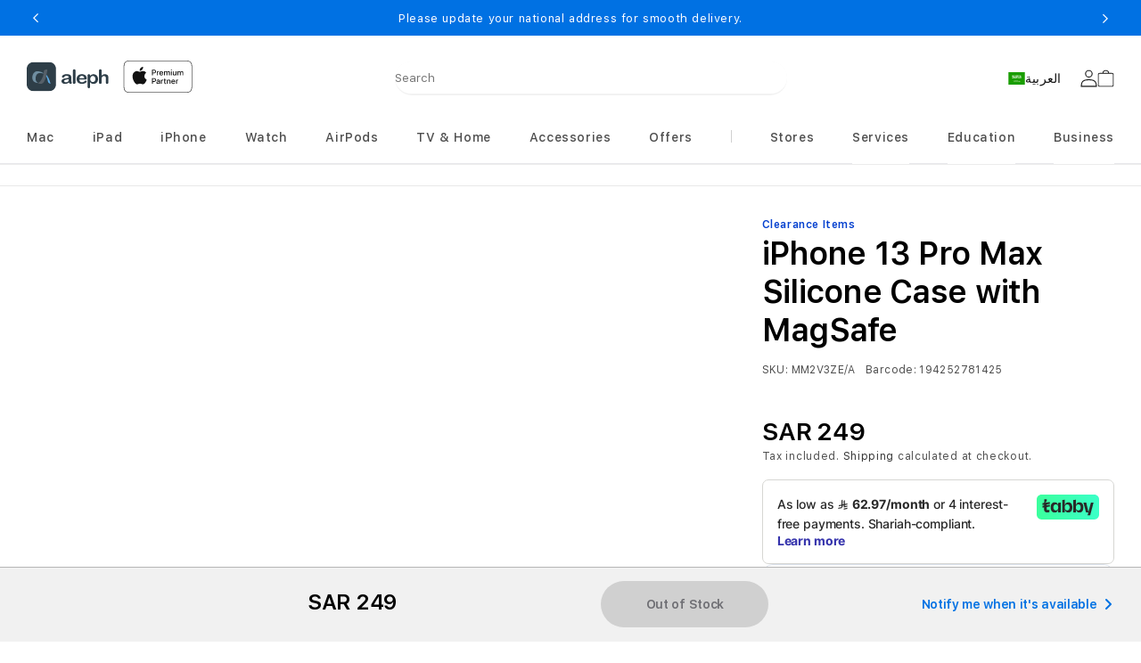

--- FILE ---
content_type: text/html; charset=utf-8
request_url: https://alephksa.com/products/iphone-13-pro-max-silicone-case-with-magsafe-mm2v3ze-a
body_size: 103345
content:


<!doctype html>
<html class="no-js" dir="ltr" lang="en">

<head>
	<link rel="preconnect" href="https://sc-static.net">
<link rel="preconnect" href="https://intg.snapchat.com">
<link rel="preconnect" href="https://www.googletagmanager.com">
<link rel="preconnect" href="https://connect.facebook.net">
<link rel="preconnect" href="https://www.googletagmanager.com">
<link rel="preconnect" href="https://analytics.tiktok.com">


	



<script type='text/javascript'>

    window.dataLayer = window.dataLayer || [];
    dataLayer.push({
        event: 'view_item',
    ecommerce: {
        currency:'SAR',
    value:249,
    items: [
    {
        id: 'shopify_US_8380318482728_45521679155496',
    google_business_vertical: 'retail',
    item_id:8380318482728,
    item_name:"iPhone 13 Pro Max Silicone Case with MagSafe - (PRODUCT)RED",
      },
    ]
  }
});

</script>



	<meta charset="utf-8">
	<meta http-equiv="X-UA-Compatible" content="IE=edge">
	<meta name="viewport" content="width=device-width,initial-scale=1">
	<meta name="referrer" content="no-referrer-when-downgrade">
	<meta http-equiv="Referrer-Policy" content="no-referrer-when-downgrade">
	<meta name="theme-color" content="">
	<link rel="canonical" href="https://alephksa.com/products/iphone-13-pro-max-silicone-case-with-magsafe-mm2v3ze-a">
	<link rel="preconnect" href="https://cdn.shopify.com" crossorigin>
	
	
	
	
	
	
<link rel="icon" type="image/png" href="//alephksa.com/cdn/shop/files/aleph_favicon.png?crop=center&height=32&v=1674460650&width=32">
	<title>
		iPhone 13 Pro Max Silicone Case with MagSafe - (PRODUCT)RED
 &ndash; Aleph ألف</title>
	
		<meta name="description" content="Designed by Apple to complement iPhone 13 Pro Max, the Silicone Case with MagSafe is a delightful way to protect your iPhone.">
	
	

<meta property="og:site_name" content="Aleph ألف">
<meta property="og:url" content="https://alephksa.com/products/iphone-13-pro-max-silicone-case-with-magsafe-mm2v3ze-a">
<meta property="og:title" content="iPhone 13 Pro Max Silicone Case with MagSafe - (PRODUCT)RED">
<meta property="og:type" content="product">
<meta property="og:description" content="Designed by Apple to complement iPhone 13 Pro Max, the Silicone Case with MagSafe is a delightful way to protect your iPhone."><meta property="og:image" content="http://alephksa.com/cdn/shop/files/Silicone_Case_Red_Pro_Max_PDP_Image_Position-1_en_US_62db14aa-5a0f-47be-a256-2ff248153d8f.jpg?v=1688788857">
  <meta property="og:image:secure_url" content="https://alephksa.com/cdn/shop/files/Silicone_Case_Red_Pro_Max_PDP_Image_Position-1_en_US_62db14aa-5a0f-47be-a256-2ff248153d8f.jpg?v=1688788857">
  <meta property="og:image:width" content="4000">
  <meta property="og:image:height" content="4000"><meta property="og:price:amount" content="249">
  <meta property="og:price:currency" content="SAR"><meta name="twitter:site" content="@alephksa"><meta name="twitter:card" content="summary_large_image">
<meta name="twitter:title" content="iPhone 13 Pro Max Silicone Case with MagSafe - (PRODUCT)RED">
<meta name="twitter:description" content="Designed by Apple to complement iPhone 13 Pro Max, the Silicone Case with MagSafe is a delightful way to protect your iPhone.">

	<script src="//alephksa.com/cdn/shop/t/158/assets/jquery-latest.min.js?v=174441762609953228921702321688"></script>
	<script>
		window.SDG = window.SDG || {};
		SDG.Data = {};
		SDG.Data.template = "product";
		SDG.Data.language = "EN";
		SDG.Data.locationCookie = true;
		SDG.Data.locationCookieExpiry = 7;
	</script>
	<script>
		
		window._date = "16.01.2026";
	</script>
	<script src="//alephksa.com/cdn/shop/t/158/assets/constants.js?v=58251544750838685771725791646" defer="defer"></script>
	<script src="//alephksa.com/cdn/shop/t/158/assets/pubsub.js?v=158357773527763999511725791647" defer="defer"></script>
	<script src="//alephksa.com/cdn/shop/t/158/assets/global.js?v=130579904200678913721725791647" defer="defer"></script>
	<script src="//alephksa.com/cdn/shop/t/158/assets/slick.min.js?v=36584135956448321861702321687" defer="defer"></script>
	<script src="//alephksa.com/cdn/shop/t/158/assets/fancybox-3-5-7.js?v=45336575563953974081702321680" defer="defer"></script>
	<script src="//alephksa.com/cdn/shop/t/158/assets/ac-modal.min.js?v=177811281368891218321725791646" defer="defer"></script>
	<script src="//alephksa.com/cdn/shop/t/158/assets/ac-modal-custom.js?v=88409282172532350441746445109" defer="defer"></script>
	<script src="//alephksa.com/cdn/shop/t/158/assets/product-form.js?v=167433205551930258781766508313" defer="defer"></script>
	<script src="//alephksa.com/cdn/shop/t/158/assets/lazyload-section.js?v=5359969406261385591725791647" defer="defer"></script>
	<script src="//alephksa.com/cdn/shop/t/158/assets/adobe-analytics-tracking.js?v=42874929647589169971746445110" defer="defer"></script><script src="//alephksa.com/cdn/shop/t/158/assets/animations.js?v=88693664871331136111746445111" defer="defer"></script><script src="//alephksa.com/cdn/shop/t/158/assets/product-model.js?v=62386712068643330791702321683" defer="defer"></script>

	
<script>
		SDG.Data.adobeAnalyticsData = {
			page_name: "Product",
			page_type: "product",
			page_url: window.location.hostname + window.location.pathname,
			page_title: document.title,
			language: "EN",
			country: "SA",
			currency: "SAR",
			
			login_status: 'logged out',
			
		};
	</script>

	
	<script>
		window.dataLayer = window.dataLayer || [];
	</script>
	

	<!-- Google Tag Manager -->
	<script>
		(function (w, d, s, l, i) {
			w[l] = w[l] || [];
			w[l].push({ 'gtm.start': new Date().getTime(), event: 'gtm.js' });
			var f = d.getElementsByTagName(s)[0],
				j = d.createElement(s),
				dl = l != 'dataLayer' ? '&l=' + l : '';
			j.async = true;
			j.src = 'https://www.googletagmanager.com/gtm.js?id=' + i + dl;
			f.parentNode.insertBefore(j, f);
		})(window, document, 'script', 'dataLayer', 'GTM-WCSFVHW');
	</script>
	<!-- End Google Tag Manager -->

    
		

		
		

<script>window.performance && window.performance.mark && window.performance.mark('shopify.content_for_header.start');</script><meta name="facebook-domain-verification" content="ev1dc79ih0kj6eex7pxf35edms3e0k">
<meta id="shopify-digital-wallet" name="shopify-digital-wallet" content="/68958880040/digital_wallets/dialog">
<link rel="alternate" hreflang="x-default" href="https://alephksa.com/products/iphone-13-pro-max-silicone-case-with-magsafe-mm2v3ze-a">
<link rel="alternate" hreflang="en-SA" href="https://alephksa.com/products/iphone-13-pro-max-silicone-case-with-magsafe-mm2v3ze-a">
<link rel="alternate" hreflang="ar-SA" href="https://alephksa.com/ar/products/iphone-13-pro-max-silicone-case-with-magsafe-mm2v3ze-a">
<link rel="alternate" type="application/json+oembed" href="https://alephksa.com/products/iphone-13-pro-max-silicone-case-with-magsafe-mm2v3ze-a.oembed">
<script async="async" src="/checkouts/internal/preloads.js?locale=en-SA"></script>
<script id="shopify-features" type="application/json">{"accessToken":"77ac8dff46e99a09557b82e9d6362c0f","betas":["rich-media-storefront-analytics"],"domain":"alephksa.com","predictiveSearch":true,"shopId":68958880040,"locale":"en"}</script>
<script>var Shopify = Shopify || {};
Shopify.shop = "aleph-ksa.myshopify.com";
Shopify.locale = "en";
Shopify.currency = {"active":"SAR","rate":"1.0"};
Shopify.country = "SA";
Shopify.theme = {"name":"aleph-ksa-theme\/master","id":163251323176,"schema_name":"Dawn","schema_version":"3.0.0","theme_store_id":null,"role":"main"};
Shopify.theme.handle = "null";
Shopify.theme.style = {"id":null,"handle":null};
Shopify.cdnHost = "alephksa.com/cdn";
Shopify.routes = Shopify.routes || {};
Shopify.routes.root = "/";</script>
<script type="module">!function(o){(o.Shopify=o.Shopify||{}).modules=!0}(window);</script>
<script>!function(o){function n(){var o=[];function n(){o.push(Array.prototype.slice.apply(arguments))}return n.q=o,n}var t=o.Shopify=o.Shopify||{};t.loadFeatures=n(),t.autoloadFeatures=n()}(window);</script>
<script id="shop-js-analytics" type="application/json">{"pageType":"product"}</script>
<script defer="defer" async type="module" src="//alephksa.com/cdn/shopifycloud/shop-js/modules/v2/client.init-shop-cart-sync_IZsNAliE.en.esm.js"></script>
<script defer="defer" async type="module" src="//alephksa.com/cdn/shopifycloud/shop-js/modules/v2/chunk.common_0OUaOowp.esm.js"></script>
<script type="module">
  await import("//alephksa.com/cdn/shopifycloud/shop-js/modules/v2/client.init-shop-cart-sync_IZsNAliE.en.esm.js");
await import("//alephksa.com/cdn/shopifycloud/shop-js/modules/v2/chunk.common_0OUaOowp.esm.js");

  window.Shopify.SignInWithShop?.initShopCartSync?.({"fedCMEnabled":true,"windoidEnabled":true});

</script>
<script>(function() {
  var isLoaded = false;
  function asyncLoad() {
    if (isLoaded) return;
    isLoaded = true;
    var urls = ["","https:\/\/static.returngo.ai\/master.returngo.ai\/returngo.min.js?shop=aleph-ksa.myshopify.com","https:\/\/intg.snapchat.com\/shopify\/shopify-scevent-init.js?id=4f31718b-3fab-4d22-905e-9df13569ddde\u0026shop=aleph-ksa.myshopify.com","https:\/\/chimpstatic.com\/mcjs-connected\/js\/users\/aded701833c0ea3c7a75c6fa8\/bda75084c570af9aa8dba5b62.js?shop=aleph-ksa.myshopify.com","https:\/\/sdks.automizely.com\/conversions\/v1\/conversions.js?app_connection_id=629d90e259934b6cb0c97a3710ccb0ad\u0026mapped_org_id=d8b304f4637a53a02dec1597fe74243a_v1\u0026shop=aleph-ksa.myshopify.com","https:\/\/tools.luckyorange.com\/core\/lo.js?site-id=cef62d5c\u0026shop=aleph-ksa.myshopify.com"];
    for (var i = 0; i < urls.length; i++) {
      var s = document.createElement('script');
      s.type = 'text/javascript';
      s.async = true;
      s.src = urls[i];
      var x = document.getElementsByTagName('script')[0];
      x.parentNode.insertBefore(s, x);
    }
  };
  if(window.attachEvent) {
    window.attachEvent('onload', asyncLoad);
  } else {
    window.addEventListener('load', asyncLoad, false);
  }
})();</script>
<script id="__st">var __st={"a":68958880040,"offset":10800,"reqid":"71b57bff-8e90-44ab-9bfc-eafba5d70c10-1768523006","pageurl":"alephksa.com\/products\/iphone-13-pro-max-silicone-case-with-magsafe-mm2v3ze-a","u":"eb98b93a342e","p":"product","rtyp":"product","rid":8380318482728};</script>
<script>window.ShopifyPaypalV4VisibilityTracking = true;</script>
<script id="captcha-bootstrap">!function(){'use strict';const t='contact',e='account',n='new_comment',o=[[t,t],['blogs',n],['comments',n],[t,'customer']],c=[[e,'customer_login'],[e,'guest_login'],[e,'recover_customer_password'],[e,'create_customer']],r=t=>t.map((([t,e])=>`form[action*='/${t}']:not([data-nocaptcha='true']) input[name='form_type'][value='${e}']`)).join(','),a=t=>()=>t?[...document.querySelectorAll(t)].map((t=>t.form)):[];function s(){const t=[...o],e=r(t);return a(e)}const i='password',u='form_key',d=['recaptcha-v3-token','g-recaptcha-response','h-captcha-response',i],f=()=>{try{return window.sessionStorage}catch{return}},m='__shopify_v',_=t=>t.elements[u];function p(t,e,n=!1){try{const o=window.sessionStorage,c=JSON.parse(o.getItem(e)),{data:r}=function(t){const{data:e,action:n}=t;return t[m]||n?{data:e,action:n}:{data:t,action:n}}(c);for(const[e,n]of Object.entries(r))t.elements[e]&&(t.elements[e].value=n);n&&o.removeItem(e)}catch(o){console.error('form repopulation failed',{error:o})}}const l='form_type',E='cptcha';function T(t){t.dataset[E]=!0}const w=window,h=w.document,L='Shopify',v='ce_forms',y='captcha';let A=!1;((t,e)=>{const n=(g='f06e6c50-85a8-45c8-87d0-21a2b65856fe',I='https://cdn.shopify.com/shopifycloud/storefront-forms-hcaptcha/ce_storefront_forms_captcha_hcaptcha.v1.5.2.iife.js',D={infoText:'Protected by hCaptcha',privacyText:'Privacy',termsText:'Terms'},(t,e,n)=>{const o=w[L][v],c=o.bindForm;if(c)return c(t,g,e,D).then(n);var r;o.q.push([[t,g,e,D],n]),r=I,A||(h.body.append(Object.assign(h.createElement('script'),{id:'captcha-provider',async:!0,src:r})),A=!0)});var g,I,D;w[L]=w[L]||{},w[L][v]=w[L][v]||{},w[L][v].q=[],w[L][y]=w[L][y]||{},w[L][y].protect=function(t,e){n(t,void 0,e),T(t)},Object.freeze(w[L][y]),function(t,e,n,w,h,L){const[v,y,A,g]=function(t,e,n){const i=e?o:[],u=t?c:[],d=[...i,...u],f=r(d),m=r(i),_=r(d.filter((([t,e])=>n.includes(e))));return[a(f),a(m),a(_),s()]}(w,h,L),I=t=>{const e=t.target;return e instanceof HTMLFormElement?e:e&&e.form},D=t=>v().includes(t);t.addEventListener('submit',(t=>{const e=I(t);if(!e)return;const n=D(e)&&!e.dataset.hcaptchaBound&&!e.dataset.recaptchaBound,o=_(e),c=g().includes(e)&&(!o||!o.value);(n||c)&&t.preventDefault(),c&&!n&&(function(t){try{if(!f())return;!function(t){const e=f();if(!e)return;const n=_(t);if(!n)return;const o=n.value;o&&e.removeItem(o)}(t);const e=Array.from(Array(32),(()=>Math.random().toString(36)[2])).join('');!function(t,e){_(t)||t.append(Object.assign(document.createElement('input'),{type:'hidden',name:u})),t.elements[u].value=e}(t,e),function(t,e){const n=f();if(!n)return;const o=[...t.querySelectorAll(`input[type='${i}']`)].map((({name:t})=>t)),c=[...d,...o],r={};for(const[a,s]of new FormData(t).entries())c.includes(a)||(r[a]=s);n.setItem(e,JSON.stringify({[m]:1,action:t.action,data:r}))}(t,e)}catch(e){console.error('failed to persist form',e)}}(e),e.submit())}));const S=(t,e)=>{t&&!t.dataset[E]&&(n(t,e.some((e=>e===t))),T(t))};for(const o of['focusin','change'])t.addEventListener(o,(t=>{const e=I(t);D(e)&&S(e,y())}));const B=e.get('form_key'),M=e.get(l),P=B&&M;t.addEventListener('DOMContentLoaded',(()=>{const t=y();if(P)for(const e of t)e.elements[l].value===M&&p(e,B);[...new Set([...A(),...v().filter((t=>'true'===t.dataset.shopifyCaptcha))])].forEach((e=>S(e,t)))}))}(h,new URLSearchParams(w.location.search),n,t,e,['guest_login'])})(!0,!0)}();</script>
<script integrity="sha256-4kQ18oKyAcykRKYeNunJcIwy7WH5gtpwJnB7kiuLZ1E=" data-source-attribution="shopify.loadfeatures" defer="defer" src="//alephksa.com/cdn/shopifycloud/storefront/assets/storefront/load_feature-a0a9edcb.js" crossorigin="anonymous"></script>
<script data-source-attribution="shopify.dynamic_checkout.dynamic.init">var Shopify=Shopify||{};Shopify.PaymentButton=Shopify.PaymentButton||{isStorefrontPortableWallets:!0,init:function(){window.Shopify.PaymentButton.init=function(){};var t=document.createElement("script");t.src="https://alephksa.com/cdn/shopifycloud/portable-wallets/latest/portable-wallets.en.js",t.type="module",document.head.appendChild(t)}};
</script>
<script data-source-attribution="shopify.dynamic_checkout.buyer_consent">
  function portableWalletsHideBuyerConsent(e){var t=document.getElementById("shopify-buyer-consent"),n=document.getElementById("shopify-subscription-policy-button");t&&n&&(t.classList.add("hidden"),t.setAttribute("aria-hidden","true"),n.removeEventListener("click",e))}function portableWalletsShowBuyerConsent(e){var t=document.getElementById("shopify-buyer-consent"),n=document.getElementById("shopify-subscription-policy-button");t&&n&&(t.classList.remove("hidden"),t.removeAttribute("aria-hidden"),n.addEventListener("click",e))}window.Shopify?.PaymentButton&&(window.Shopify.PaymentButton.hideBuyerConsent=portableWalletsHideBuyerConsent,window.Shopify.PaymentButton.showBuyerConsent=portableWalletsShowBuyerConsent);
</script>
<script>
  function portableWalletsCleanup(e){e&&e.src&&console.error("Failed to load portable wallets script "+e.src);var t=document.querySelectorAll("shopify-accelerated-checkout .shopify-payment-button__skeleton, shopify-accelerated-checkout-cart .wallet-cart-button__skeleton"),e=document.getElementById("shopify-buyer-consent");for(let e=0;e<t.length;e++)t[e].remove();e&&e.remove()}function portableWalletsNotLoadedAsModule(e){e instanceof ErrorEvent&&"string"==typeof e.message&&e.message.includes("import.meta")&&"string"==typeof e.filename&&e.filename.includes("portable-wallets")&&(window.removeEventListener("error",portableWalletsNotLoadedAsModule),window.Shopify.PaymentButton.failedToLoad=e,"loading"===document.readyState?document.addEventListener("DOMContentLoaded",window.Shopify.PaymentButton.init):window.Shopify.PaymentButton.init())}window.addEventListener("error",portableWalletsNotLoadedAsModule);
</script>

<script type="module" src="https://alephksa.com/cdn/shopifycloud/portable-wallets/latest/portable-wallets.en.js" onError="portableWalletsCleanup(this)" crossorigin="anonymous"></script>
<script nomodule>
  document.addEventListener("DOMContentLoaded", portableWalletsCleanup);
</script>

<link id="shopify-accelerated-checkout-styles" rel="stylesheet" media="screen" href="https://alephksa.com/cdn/shopifycloud/portable-wallets/latest/accelerated-checkout-backwards-compat.css" crossorigin="anonymous">
<style id="shopify-accelerated-checkout-cart">
        #shopify-buyer-consent {
  margin-top: 1em;
  display: inline-block;
  width: 100%;
}

#shopify-buyer-consent.hidden {
  display: none;
}

#shopify-subscription-policy-button {
  background: none;
  border: none;
  padding: 0;
  text-decoration: underline;
  font-size: inherit;
  cursor: pointer;
}

#shopify-subscription-policy-button::before {
  box-shadow: none;
}

      </style>
<script id="sections-script" data-sections="frequently-bought-products,header" defer="defer" src="//alephksa.com/cdn/shop/t/158/compiled_assets/scripts.js?91411"></script>
<script>window.performance && window.performance.mark && window.performance.mark('shopify.content_for_header.end');</script>



		
		

		<style>
			@font-face {
			     font-family: 'SF Pro Text';
			     src: url("//alephksa.com/cdn/shop/t/158/assets/SFProText-Regular.woff2?v=21706269404805127741702321693") format('woff2'),
			       url("//alephksa.com/cdn/shop/t/158/assets/SFProText-Regular.woff?v=144701899629177247781702321686") format('woff');
				 font-weight: 400;
			     font-style: normal;
			     font-display: swap;
			   }
			 @font-face {
			     font-family: 'SF Pro Text bold';
			     src: url('//alephksa.com/cdn/shop/t/158/assets/SFProText-Bold.woff2?v=81066619648910226671702321686') format('woff2'),
			         url('//alephksa.com/cdn/shop/t/158/assets/SFProText-Bold.woff?v=11034071917097156431702321684') format('woff');
			     font-weight: bold;
			     font-style: normal;
			     font-display: swap;
			 }
			 @font-face {
			   font-family: 'SF Pro Text';
			   src: url('//alephksa.com/cdn/shop/t/158/assets/SFProText-Medium.woff2?v=142744590770268640871702321688') format('woff2'),
			     url('//alephksa.com/cdn/shop/t/158/assets/SFProText-Medium.woff?v=86846661406826704271702321686') format('woff');
			   font-weight: 500;
			   font-style: normal;
			   font-display: swap;
			 }
			 @font-face {
			   font-family: 'SF Pro Text';
			   src: url('//alephksa.com/cdn/shop/t/158/assets/SFProText-Semibold.woff2?v=31375109001105336161702321689') format('woff2'),
			     url('//alephksa.com/cdn/shop/t/158/assets/SFProText-Semibold.woff?v=158359377723366996921702321687') format('woff');
			   font-weight: 600;
			   font-style: normal;
			   font-display: swap;
			 }
			 @font-face {
				font-family: 'SF Pro Text';
				src: url('//alephksa.com/cdn/shop/t/158/assets/SFProText-Bold.woff2?v=81066619648910226671702321686') format('woff2'),
				  url('//alephksa.com/cdn/shop/t/158/assets/SFProText-Bold.woff?v=11034071917097156431702321684') format('woff');
				font-weight: 700;
				font-style: bold;
				font-display: swap;
			  }

			  @font-face {
				font-family: 'Font Awesome 6 Free';
				font-style: normal;
				font-weight: 900;
				font-display: block;
				src: url("//alephksa.com/cdn/shop/t/158/assets/fa-solid-900.woff2?v=118991557498766039071725791646") format("woff2"), url("//alephksa.com/cdn/shop/t/158/assets/fa-solid-900.ttf?v=11227793290438786691725791646") format("truetype");
			  }

			  @font-face {
				font-family: 'Font Awesome 6 Brands';
				font-style: normal;
				font-weight: 400;
				font-display: block;
				src: url("//alephksa.com/cdn/shop/t/158/assets/fa-brands-400.woff2?91411") format("woff2"), url("  //alephksa.com/cdn/shop/t/158/assets/fa-brands-400.ttf?91411") format("truetype");
			  }
		</style>
		<style data-shopify>
			@font-face {
  font-family: Assistant;
  font-weight: 400;
  font-style: normal;
  font-display: swap;
  src: url("//alephksa.com/cdn/fonts/assistant/assistant_n4.9120912a469cad1cc292572851508ca49d12e768.woff2") format("woff2"),
       url("//alephksa.com/cdn/fonts/assistant/assistant_n4.6e9875ce64e0fefcd3f4446b7ec9036b3ddd2985.woff") format("woff");
}

			    @font-face {
  font-family: Assistant;
  font-weight: 700;
  font-style: normal;
  font-display: swap;
  src: url("//alephksa.com/cdn/fonts/assistant/assistant_n7.bf44452348ec8b8efa3aa3068825305886b1c83c.woff2") format("woff2"),
       url("//alephksa.com/cdn/fonts/assistant/assistant_n7.0c887fee83f6b3bda822f1150b912c72da0f7b64.woff") format("woff");
}

			    
			    
			    @font-face {
  font-family: Assistant;
  font-weight: 400;
  font-style: normal;
  font-display: swap;
  src: url("//alephksa.com/cdn/fonts/assistant/assistant_n4.9120912a469cad1cc292572851508ca49d12e768.woff2") format("woff2"),
       url("//alephksa.com/cdn/fonts/assistant/assistant_n4.6e9875ce64e0fefcd3f4446b7ec9036b3ddd2985.woff") format("woff");
}


			    
			      :root,
			      .color-background-1 {
			        --color-background: 255,255,255;
			      
			        --gradient-background: #ffffff;
			      
			      --color-foreground: 18,18,18;
			      --color-shadow: 18,18,18;
			      --color-button: 0,113,227;
			      --color-button-text: 255,255,255;
			      --color-secondary-button: 255,255,255;
			      --color-secondary-button-text: 18,18,18;
			      --color-link: 18,18,18;
			      --color-badge-foreground: 18,18,18;
			      --color-badge-background: 255,255,255;
			      --color-badge-border: 18,18,18;
			      --payment-terms-background-color: rgb(255 255 255);
			    }
			    
			      
			      .color-background-2 {
			        --color-background: 245,245,245;
			      
			        --gradient-background: #f5f5f5;
			      
			      --color-foreground: 18,18,18;
			      --color-shadow: 18,18,18;
			      --color-button: 18,18,18;
			      --color-button-text: 243,243,243;
			      --color-secondary-button: 245,245,245;
			      --color-secondary-button-text: 18,18,18;
			      --color-link: 18,18,18;
			      --color-badge-foreground: 18,18,18;
			      --color-badge-background: 245,245,245;
			      --color-badge-border: 18,18,18;
			      --payment-terms-background-color: rgb(245 245 245);
			    }
			    
			      
			      .color-inverse {
			        --color-background: 36,40,51;
			      
			        --gradient-background: #242833;
			      
			      --color-foreground: 255,255,255;
			      --color-shadow: 18,18,18;
			      --color-button: 255,255,255;
			      --color-button-text: 0,0,0;
			      --color-secondary-button: 36,40,51;
			      --color-secondary-button-text: 255,255,255;
			      --color-link: 255,255,255;
			      --color-badge-foreground: 255,255,255;
			      --color-badge-background: 36,40,51;
			      --color-badge-border: 255,255,255;
			      --payment-terms-background-color: rgb(36 40 51);
			    }
			    
			      
			      .color-accent-1 {
			        --color-background: 0,0,0;
			      
			        --gradient-background: #000000;
			      
			      --color-foreground: 255,255,255;
			      --color-shadow: 18,18,18;
			      --color-button: 255,255,255;
			      --color-button-text: 18,18,18;
			      --color-secondary-button: 0,0,0;
			      --color-secondary-button-text: 255,255,255;
			      --color-link: 255,255,255;
			      --color-badge-foreground: 255,255,255;
			      --color-badge-background: 0,0,0;
			      --color-badge-border: 255,255,255;
			      --payment-terms-background-color: rgb(0 0 0);
			    }
			    
			      
			      .color-accent-2 {
			        --color-background: 51,79,180;
			      
			        --gradient-background: #334fb4;
			      
			      --color-foreground: 255,255,255;
			      --color-shadow: 18,18,18;
			      --color-button: 255,255,255;
			      --color-button-text: 51,79,180;
			      --color-secondary-button: 51,79,180;
			      --color-secondary-button-text: 255,255,255;
			      --color-link: 255,255,255;
			      --color-badge-foreground: 255,255,255;
			      --color-badge-background: 51,79,180;
			      --color-badge-border: 255,255,255;
			      --payment-terms-background-color: rgb(51 79 180);
			    }
			    

			    body, .color-background-1, .color-background-2, .color-inverse, .color-accent-1, .color-accent-2 {
			      color: rgba(var(--color-foreground), 0.75);
			      background-color: rgb(var(--color-background));
			    }
				:root {
					--font-body-family: Assistant, sans-serif;
					--font-body-style: normal;
					--font-body-weight: 400;
					--font-body-weight-bold: 700;

					--font-heading-family: Assistant, sans-serif;
					--font-heading-style: normal;
					--font-heading-weight: 400;

					--font-body-scale: 1.0;
					--font-heading-scale: 1.0;

					--media-padding: px;
					--media-border-opacity: 0.05;
					--media-border-width: 1px;
					--media-radius: 0px;
					--media-shadow-opacity: 0.0;
					--media-shadow-horizontal-offset: 0px;
					--media-shadow-vertical-offset: 0px;
					--media-shadow-blur-radius: 0px;
					--media-shadow-visible: 0;

					--page-width: 126rem;
					--page-width-margin: 0rem;

					--product-card-image-padding: 0.0rem;
					--product-card-corner-radius: 0.0rem;
					
						--product-card-text-alignment: left;
					
					--product-card-border-width: 0.0rem;
					--product-card-border-opacity: 0.0;
					--product-card-shadow-opacity: 0.1;
					--product-card-shadow-visible: 1;
					--product-card-shadow-horizontal-offset: 0.0rem;
					--product-card-shadow-vertical-offset: 0.0rem;
					--product-card-shadow-blur-radius: 0.0rem;

					--collection-card-image-padding: 0.0rem;
					--collection-card-corner-radius: 0.0rem;
					
						--collection-card-text-alignment: left;
					
					--collection-card-border-width: 0.0rem;
					--collection-card-border-opacity: 0.0;
					--collection-card-shadow-opacity: 0.1;
					--collection-card-shadow-visible: 1;
					--collection-card-shadow-horizontal-offset: 0.0rem;
					--collection-card-shadow-vertical-offset: 0.0rem;
					--collection-card-shadow-blur-radius: 0.0rem;

					--blog-card-image-padding: 0.0rem;
					--blog-card-corner-radius: 0.0rem;
					
						--blog-card-text-alignment: left;
					
					--blog-card-border-width: 0.0rem;
					--blog-card-border-opacity: 0.1;
					--blog-card-shadow-opacity: 0.0;
					--blog-card-shadow-visible: 0;
					--blog-card-shadow-horizontal-offset: 0.0rem;
					--blog-card-shadow-vertical-offset: 0.4rem;
					--blog-card-shadow-blur-radius: 0.5rem;

					--badge-corner-radius: 4.0rem;

					--popup-border-width: 1px;
					--popup-border-opacity: 0.1;
					--popup-corner-radius: 0px;
					--popup-shadow-opacity: 0.0;
					--popup-shadow-horizontal-offset: 0px;
					--popup-shadow-vertical-offset: 0px;
					--popup-shadow-blur-radius: 0px;

					--drawer-border-width: 1px;
					--drawer-border-opacity: 0.1;
					--drawer-shadow-opacity: 0.0;
					--drawer-shadow-horizontal-offset: 0px;
					--drawer-shadow-vertical-offset: 0px;
					--drawer-shadow-blur-radius: 0px;

					--spacing-sections-desktop: 0px;
					--spacing-sections-mobile: 0px;

					--grid-desktop-vertical-spacing: 8px;
					--grid-desktop-horizontal-spacing: 8px;
					--grid-mobile-vertical-spacing: 4px;
					--grid-mobile-horizontal-spacing: 4px;

					--text-boxes-border-opacity: 0.0;
					--text-boxes-border-width: 0px;
					--text-boxes-radius: 0px;
					--text-boxes-shadow-opacity: 0.0;
					--text-boxes-shadow-visible: 0;
					--text-boxes-shadow-horizontal-offset: 0px;
					--text-boxes-shadow-vertical-offset: 0px;
					--text-boxes-shadow-blur-radius: 0px;

					--buttons-radius: 40px;
					--buttons-radius-outset: 42px;
					--buttons-border-width: 2px;
					--buttons-border-opacity: 0.4;
					--buttons-shadow-opacity: 0.0;
					--buttons-shadow-visible: 0;
					--buttons-shadow-horizontal-offset: 0px;
					--buttons-shadow-vertical-offset: 0px;
					--buttons-shadow-blur-radius: 0px;
					--buttons-border-offset: 0.3px;

					--inputs-radius: 4px;
					--inputs-border-width: 1px;
					--inputs-border-opacity: 0.55;
					--inputs-shadow-opacity: 0.0;
					--inputs-shadow-horizontal-offset: 0px;
					--inputs-margin-offset: 0px;
					--inputs-shadow-vertical-offset: 0px;
					--inputs-shadow-blur-radius: 0px;
					--inputs-radius-outset: 5px;

					--variant-pills-radius: 6px;
					--variant-pills-border-width: 1px;
					--variant-pills-border-opacity: 0.2;
					--variant-pills-shadow-opacity: 0.0;
					--variant-pills-shadow-horizontal-offset: -4px;
					--variant-pills-shadow-vertical-offset: 0px;
					--variant-pills-shadow-blur-radius: 0px;


					--font-body-family: 'SF Pro Text', -apple-system, BlinkMacSystemFont;
					--font-body-style: normal;
					--font-body-weight: 400;

					--font-heading-family: 'SF Pro Text', -apple-system, BlinkMacSystemFont;
					--font-heading-style: normal;
					--font-heading-weight: 400;
					--font-body-scale: 1.0;
					--font-heading-scale: 1.0;

					--color-base-text: 18, 18, 18;
					--color-shadow: 18, 18, 18;
					--color-base-background-1: 255, 255, 255;
					--color-base-background-2: 255, 255, 255;
					--color-base-solid-button-labels: 255, 255, 255;
					--color-base-outline-button-labels: 18, 18, 18;
					--color-base-accent-1: 0, 113, 227;
					--color-base-accent-2: 0, 113, 227;
					--payment-terms-background-color: #FFFFFF;

					--gradient-base-background-1: #FFFFFF;
					--gradient-base-background-2: #fff;
					--gradient-base-accent-1: #0071e3;
					--gradient-base-accent-2: #0071e3;

					--media-padding: px;
					--media-border-opacity: 0.05;
					--media-border-width: 1px;
					--media-radius: 0px;
					--media-shadow-opacity: 0.0;
					--media-shadow-horizontal-offset: 0px;
					--media-shadow-vertical-offset: 0px;
					--media-shadow-blur-radius: 0px;

					--page-width: 126rem;
					--page-width-margin: 0rem;

					--card-image-padding: 0.0rem;
					--card-corner-radius: 0.0rem;
					--card-text-alignment: left;
					--card-border-width: 0.0rem;
					--card-border-opacity: 0.0;
					--card-shadow-opacity: 0.1;
					--card-shadow-horizontal-offset: 0.0rem;
					--card-shadow-vertical-offset: 0.0rem;
					--card-shadow-blur-radius: 0.0rem;

					--badge-corner-radius: 4.0rem;

					--popup-border-width: 1px;
					--popup-border-opacity: 0.1;
					--popup-corner-radius: 0px;
					--popup-shadow-opacity: 0.0;
					--popup-shadow-horizontal-offset: 0px;
					--popup-shadow-vertical-offset: 0px;
					--popup-shadow-blur-radius: 0px;

					--drawer-border-width: 1px;
					--drawer-border-opacity: 0.1;
					--drawer-shadow-opacity: 0.0;
					--drawer-shadow-horizontal-offset: 0px;
					--drawer-shadow-vertical-offset: 0px;
					--drawer-shadow-blur-radius: 0px;

					--spacing-sections-desktop: 0px;
					--spacing-sections-mobile: 0px;

					--grid-desktop-vertical-spacing: 8px;
					--grid-desktop-horizontal-spacing: 8px;
					--grid-mobile-vertical-spacing: 4px;
					--grid-mobile-horizontal-spacing: 4px;

					--text-boxes-border-opacity: 0.0;
					--text-boxes-border-width: 0px;
					--text-boxes-radius: 0px;
					--text-boxes-shadow-opacity: 0.0;
					--text-boxes-shadow-horizontal-offset: 0px;
					--text-boxes-shadow-vertical-offset: 0px;
					--text-boxes-shadow-blur-radius: 0px;

					--buttons-radius: 40px;
					--buttons-radius-outset: 42px;
					--buttons-border-width: 2px;
					--buttons-border-opacity: 0.4;
					--buttons-shadow-opacity: 0.0;
					--buttons-shadow-horizontal-offset: 0px;
					--buttons-shadow-vertical-offset: 0px;
					--buttons-shadow-blur-radius: 0px;
					--buttons-border-offset: 0.3px;

					--inputs-radius: 4px;
					--inputs-border-width: 1px;
					--inputs-border-opacity: 0.55;
					--inputs-shadow-opacity: 0.0;
					--inputs-shadow-horizontal-offset: 0px;
					--inputs-margin-offset: 0px;
					--inputs-shadow-vertical-offset: 0px;
					--inputs-shadow-blur-radius: 0px;
					--inputs-radius-outset: 5px;

					--variant-pills-radius: 6px;
					--variant-pills-border-width: 1px;
					--variant-pills-border-opacity: 0.2;
					--variant-pills-shadow-opacity: 0.0;
					--variant-pills-shadow-horizontal-offset: -4px;
					--variant-pills-shadow-vertical-offset: 0px;
					--variant-pills-shadow-blur-radius: 0px;
					
					--color-primary-bt-bg: #0071e3;
					--color-primary-bt-label: #FFFFFF;
					--color-primary-bt-outline: #0071e3;
					--color-primary-bt-hover: #6dabe4;
					--color-secondary-bt-bg: transparent;
					--color-secondary-bt-label: #0071e3;
					--color-secondary-bt-outline: #0071e3;
					--color-secondary-bt-hover: #6dabe4;
					
					
					--color-link-dynamic-label: #0071e3;
					--color-link-dynamic-hover: #d0d0d0;
					
					
					--color-tertiary-dynamic-label: #0071e3;
					--color-tertiary-dynamic-hover: #d0d0d0;
					
			  			}
					*:not(.channel-html *) {
						unicode-bidi: plaintext !important;
					}
				    *,
				    *::before,
				    *::after {
				      box-sizing: inherit;
				    }
					strong {
						font-family: -apple-system, 'SF Pro Text bold' !important;
					}
				    html {
				      box-sizing: border-box;
				      font-size: calc(var(--font-body-scale) * 62.5%);
				      height: 100%;
				    }
				    body {
				      min-height: 100%;
				      margin: 0;
				      font-size: 1.5rem;
				      letter-spacing: 0.06rem;
				      line-height: calc(1 + 0.8 / var(--font-body-scale));
				      font-family: var(--font-body-family);
				      font-style: var(--font-body-style);
					  font-weight: var(--font-body-weight);
					  -webkit-font-smoothing: antialiased;
				    }

					body:has(.shopify-section-group-footer-group) {
						display: grid;
						grid-template-rows: auto auto 1fr auto;
						grid-template-columns: 100%;
			   		}

					.education-page{
					     padding: 32px;
						 padding-top: 20px;
					}

					.education-page .h0{
				      display: none;
				    }

				    @media screen and (min-width: 750px) {
				      body {
				        font-size: 1.6rem;
				      }

					  .education-page{
					     padding: 62px;
						 padding-top: 50px;

					}
				    }

					

					
		</style>
		<link href="//alephksa.com/cdn/shop/t/158/assets/base.css?v=10740148387934124471758229485" rel="stylesheet" type="text/css" media="all" />
		
		
<link rel="preload" as="font" href="//alephksa.com/cdn/fonts/assistant/assistant_n4.9120912a469cad1cc292572851508ca49d12e768.woff2" type="font/woff2" crossorigin><link rel="preload" as="font" href="//alephksa.com/cdn/fonts/assistant/assistant_n4.9120912a469cad1cc292572851508ca49d12e768.woff2" type="font/woff2" crossorigin>

      <link href="//alephksa.com/cdn/shop/t/158/assets/component-localization-button.css?v=165610964437245634431739984710" rel="stylesheet" type="text/css" media="all" />
			<script src="//alephksa.com/cdn/shop/t/158/assets/component-localization-button.js?v=41016863417827217151739984711" defer="defer"></script>
      <script src="//alephksa.com/cdn/shop/t/158/assets/component-localization-button-mobile.js?v=157597102613890054491739984710" defer="defer"></script><link
				rel="stylesheet"
				href="//alephksa.com/cdn/shop/t/158/assets/component-predictive-search.css?v=164363090003474311491725791647"
				media="print"
				onload="this.media='all'"
			><script>
			document.documentElement.className = document.documentElement.className.replace('no-js', 'js');
			if (Shopify.designMode) {
			  document.documentElement.classList.add('shopify-design-mode');
			}

			

			  const vat_free_day = false;
			  
			  const vat_discount_amount = 20.0;
			  
			  
			  const vat_free_quantity = "3";
			  
			  
			  const vat_free_message = "Cannot add more than 3 VAT-exempt products to the shopping cart";
			  
			  
			  const not_available_message = "Not Available";
			  
			  
			  	const quantity_limit_error_message = "Sorry! Only limited stock available for this product.";
			  

				
					window.isAr = false;
				
		</script>
		<link
			rel="stylesheet"
			href="//alephksa.com/cdn/shop/t/158/assets/component-card.css?v=163435091046525624881725791647"
			media="print"
			onload="this.media='all'"
		>
		<link
			rel="stylesheet"
			href="//alephksa.com/cdn/shop/t/158/assets/component-price.css?v=169614518315693059181725791656"
			media="print"
			onload="this.media='all'"
		>
		<link
			rel="stylesheet"
			href="//alephksa.com/cdn/shop/t/158/assets/section-product-recommendations.css?v=49786085183541529781746445136"
			media="print"
			onload="this.media='all'"
		>

		<link
			rel="stylesheet"
			href="//alephksa.com/cdn/shop/t/158/assets/slick-theme.css?v=155861180100014643231702321684"
			media="print"
			onload="this.media='all'"
		>
		<link
			rel="stylesheet"
			href="//alephksa.com/cdn/shop/t/158/assets/slick-theme-min.css?v=86793612638635186001702321686"
			media="print"
			onload="this.media='all'"
		>
		<link rel="stylesheet" href="//alephksa.com/cdn/shop/t/158/assets/recommendations-cart-drawer.css?v=40260429962187934811702321686">

		<noscript><link href="//alephksa.com/cdn/shop/t/158/assets/component-price.css?v=169614518315693059181725791656" rel="stylesheet" type="text/css" media="all" /></noscript>
		<noscript><link href="//alephksa.com/cdn/shop/t/158/assets/section-product-recommendations.css?v=49786085183541529781746445136" rel="stylesheet" type="text/css" media="all" /></noscript>
		<link rel="stylesheet" href="//alephksa.com/cdn/shop/t/158/assets/product-scratch.css?v=20524135735602325891725791647" media="print" onload="this.media='all'">
		<link
			rel="stylesheet"
			href="//alephksa.com/cdn/shop/t/158/assets/product-collection-carousel.css?v=15060387450964793051746445131"
			media="print"
			onload="this.media='all'"
		>
		<link rel="stylesheet" href="//alephksa.com/cdn/shop/t/158/assets/component-rating.css?v=170304900556164135901725791646" media="print" onload="this.media='all'">
		<script src="//alephksa.com/cdn/shop/t/158/assets/product-model.js?v=62386712068643330791702321683" defer></script>
		
		<link href="//alephksa.com/cdn/shop/t/158/assets/ac-modal.min.css?v=124660183647798370101725791646" rel="stylesheet" type="text/css" media="all" />
		<link href="//alephksa.com/cdn/shop/t/158/assets/ac-modal-custom.css?v=116435952761110561501746445109" rel="stylesheet" type="text/css" media="all" />
		<link rel="stylesheet" href="//alephksa.com/cdn/shop/t/158/assets/ac-modal-custom.css?v=116435952761110561501746445109" media="print" onload="this.media='all'">
		<link
			rel="stylesheet"
			href="//alephksa.com/cdn/shop/t/158/assets/component-apple-care-modal.css?v=11452264894604134941746445114"
			media="print"
			onload="this.media='all'"
		>
		<link rel="stylesheet" href="//alephksa.com/cdn/shop/t/158/assets/fontawesome.min.css?v=137756382566111518581725791646" media="print" onload="this.media='all'">
		<script>
	

	window.addEventListener('DOMContentLoaded', ()=> {
	    __DL__jQueryinterval = setInterval(function(){
	    // wait for jQuery to load & run script after jQuery has loaded
	    if(window.jQuery){
	        // search parameters
	        getURLParams = function (name, url) {
	            if (!url) url = window.location.href;
	            name = name.replace(/[\[\]]/g, "\\$&");
	            var regex = new RegExp("[?&]" + name + "(=([^&#]*)|&|#|$)"),
	                results = regex.exec(url);
	            if (!results) return null;
	            if (!results[2]) return '';
	            return decodeURIComponent(results[2].replace(/\+/g, " "));
	        };

	    /**********************
	    * DYNAMIC DEPENDENCIES
	    ***********************/

	    __DL__ = {
	        dynamicCart: true,  // if cart is dynamic (meaning no refresh on cart add) set to true
	    debug: false, // if true, console messages will be displayed
	    cart: null,
	    wishlist: null,
	    removeCart: null
	        };

	    customBindings = {
	        cartTriggers: [],
	    viewCart: [],
	    removeCartTrigger: [],
	    cartVisableSelector: [],
	    promoSubscriptionsSelectors: [],
	    promoSuccess: [],
	    ctaSelectors: [],
	    newsletterSelectors: [],
	    newsletterSuccess: [],
	    searchPage: [],
	    wishlistSelector: [],
	    removeWishlist: [],
	    wishlistPage: [],
	    searchTermQuery: [getURLParams('q')], // replace var with correct query
	        };

	    /* DO NOT EDIT */
	    defaultBindings = {
	        cartTriggers: ['form[action="/cart/add"] [type="submit"],.add-to-cart,.cart-btn'],
	    viewCart: ['form[action="/cart"],.my-cart,.trigger-cart,#mobileCart'],
	    removeCartTrigger: ['[href*="/cart/change"]'],
	    cartVisableSelector: ['.inlinecart.is-active,.inline-cart.is-active'],
	    promoSubscriptionsSelectors: [],
	    promoSuccess: [],
	    ctaSelectors: [],
	    newsletterSelectors: ['input.contact_email'],
	    newsletterSuccess: ['.success_message'],
	    searchPage: ['search'],
	    wishlistSelector: [],
	    removeWishlist: [],
	    wishlistPage: []
	        };

	    // stitch bindings
	    objectArray = customBindings;
	    outputObject = __DL__;

	    applyBindings = function(objectArray, outputObject){
	            for (var x in objectArray) {
	                var key = x;
	    var objs = objectArray[x];
	    values = [];
	                if(objs.length > 0){
	        values.push(objs);
	    if(key in outputObject){
	        values.push(outputObject[key]);
	    outputObject[key] = values.join(", ");
	                    }else{
	        outputObject[key] = values.join(", ");
	                    }
	                }
	            }
	        };

	    applyBindings(customBindings, __DL__);
	    applyBindings(defaultBindings, __DL__);

	    /**********************
	    * PREREQUISITE LIBRARIES
	    ***********************/

	    clearInterval(__DL__jQueryinterval);

	    // jquery-cookies.js
	    if(typeof $.cookie!==undefined){
	        (function (a) { if (typeof define === 'function' && define.amd) { define(['jquery'], a) } else if (typeof exports === 'object') { module.exports = a(require('jquery')) } else { a(jQuery) } }(function ($) { var g = /\+/g; function encode(s) { return h.raw ? s : encodeURIComponent(s) } function decode(s) { return h.raw ? s : decodeURIComponent(s) } function stringifyCookieValue(a) { return encode(h.json ? JSON.stringify(a) : String(a)) } function parseCookieValue(s) { if (s.indexOf('"') === 0) { s = s.slice(1, -1).replace(/\\"/g, '"').replace(/\\\\/g, '\\') } try { s = decodeURIComponent(s.replace(g, ' ')); return h.json ? JSON.parse(s) : s } catch (e) { } } function read(s, a) { var b = h.raw ? s : parseCookieValue(s); return $.isFunction(a) ? a(b) : b } var h = $.cookie = function (a, b, c) { if (arguments.length > 1 && !$.isFunction(b)) { c = $.extend({}, h.defaults, c); if (typeof c.expires === 'number') { var d = c.expires, t = c.expires = new Date(); t.setMilliseconds(t.getMilliseconds() + d * 864e+5) } return (document.cookie = [encode(a), '=', stringifyCookieValue(b), c.expires ? '; expires=' + c.expires.toUTCString() : '', c.path ? '; path=' + c.path : '', c.domain ? '; domain=' + c.domain : '', c.secure ? '; secure' : ''].join('')) } var e = a ? undefined : {}, cookies = document.cookie ? document.cookie.split('; ') : [], i = 0, l = cookies.length; for (; i < l; i++) { var f = cookies[i].split('='), name = decode(f.shift()), cookie = f.join('='); if (a === name) { e = read(cookie, b); break } if (!a && (cookie = read(cookie)) !== undefined) { e[name] = cookie } } return e }; h.defaults = {}; $.removeCookie = function (a, b) { $.cookie(a, '', $.extend({}, b, { expires: -1 })); return !$.cookie(a) } }))}

	        /**********************
	    * Begin dataLayer Build
	    ***********************/

	    window.dataLayer = window.dataLayer || [];  // init data layer if doesn't already exist

	    var template = "product";

	    /**
	    * Landing Page Cookie
	    * 1. Detect if user just landed on the site
	    * 2. Only fires if Page Title matches website */

	    $.cookie.raw = true;
	    if ($.cookie('landingPage') === undefined || $.cookie('landingPage').length === 0) {
	            var landingPage = true;
	    $.cookie('landingPage', unescape);
	    $.removeCookie('landingPage', {path: '/'});
	    $.cookie('landingPage', 'landed', {path: '/'});
	        } else {
	            var landingPage = false;
	    $.cookie('landingPage', unescape);
	    $.removeCookie('landingPage', {path: '/'});
	    $.cookie('landingPage', 'refresh', {path: '/'});
	        }
	    if (__DL__.debug) {
	        console.log('Landing Page: ' + landingPage);
	        }

	    /**
	    * Log State Cookie */

	    
	    var isLoggedIn = false;
	    
	    if (!isLoggedIn) {
	        $.cookie('logState', unescape);
	    $.removeCookie('logState', {path: '/'});
	    $.cookie('logState', 'loggedOut', {path: '/'});
	        } else {
	            if ($.cookie('logState') === 'loggedOut' || $.cookie('logState') === undefined) {
	        $.cookie('logState', unescape);
	    $.removeCookie('logState', {path: '/'});
	    $.cookie('logState', 'firstLog', {path: '/'});
	            } else if ($.cookie('logState') === 'firstLog') {
	        $.cookie('logState', unescape);
	    $.removeCookie('logState', {path: '/'});
	    $.cookie('logState', 'refresh', {path: '/'});
	            }
	        }

	    if ($.cookie('logState') === 'firstLog') {
	            var firstLog = true;
	        } else {
	            var firstLog = false;
	        }

	    /**********************
	    * DATALAYER SECTIONS
	    ***********************/

	    /**
	    * DATALAYER: Landing Page
	    * Fires any time a user first lands on the site. */

	    if ($.cookie('landingPage') === 'landed') {
	        dataLayer.push({
	            'pageType': 'Landing',
	            'event': 'first_time_visitor_skilluper'
	        });
	        }

	    /**
	    * DATALAYER: Log State
	    * 1. Determine if user is logged in or not.
	    * 2. Return User specific data. */

	    var logState = {
	        
	    
	    'logState' : "Logged Out",
	    
	    
	    'firstLog'      : firstLog,
	    'customerEmail' : null,
	    'customerPhone' : null,
	    'timestamp'     : Date().replace(/\(.*?\)/g,''),
	    
	    'customerType'       : 'New',
	    'customerTypeNumber' :'1',
	    
	    'shippingInfo' : {
	        'fullName'  : null,
	    'firstName' : null,
	    'lastName'  : null,
	    'address1'  : null,
	    'address2'  : null,
	    'street'    : null,
	    'city'      : null,
	    'province'  : null,
	    'zip'       : null,
	    'country'   : null,
	    'phone'     : null,
	            },
	    'billingInfo' : {
	        'fullName'  : null,
	    'firstName' : null,
	    'lastName'  : null,
	    'address1'  : null,
	    'address2'  : null,
	    'street'    : null,
	    'city'      : null,
	    'province'  : null,
	    'zip'       : null,
	    'country'   : null,
	    'phone'     : null,
	            },
	    'checkoutEmail' : null,
	    'currency'      : "SAR",
	    'pageType'      : 'Log State',
	    'event'         : 'log_state_skilluper'
	        }
	    dataLayer.push(logState);
	    /**
	    * DATALAYER: Homepage */

	    if(document.location.pathname == "/"){
	        dataLayer.push({
	            'pageType': 'Homepage',
	            'event': 'homepage_skilluper',
	            logState
	        });
	        }

	    /**
	    * DATALAYER: 404 Pages
	    * Fire on 404 Pages */
	    
	        /**
	    * DATALAYER: Blog Articles
	    * Fire on Blog Article Pages */
	    

	        /** DATALAYER: Product List Page (Collections, Category)
	    * Fire on all product listing pages. */
	    

	        /** DATALAYER: Product Page
	    * Fire on all Product View pages. */
	    
	    var ecommerce = {
	        'items': [{
	        'item_id'        : 8380318482728,
	    'item_sku'    : "MM2V3ZE\/A",
	    'item_variant'    : "Default Title",
	    'item_name'      : "iPhone 13 Pro Max Silicone Case with MagSafe - (PRODUCT)RED",
	    'price'           : "249",
	    'item_brand'      : "Apple",
	    'item_category'   : "iPhone 13 Pro Max Case",
	    'item_list_name'  : null,
	    'description'     : "Designed by Apple to complement iPhone 13 Pro Max, the Silicone Case with MagSafe is a delightful way to protect your iPhone.",
	    'imageURL'        : 'https://alephksa.com/cdn/shop/files/Silicone_Case_Red_Pro_Max_PDP_Image_Position-1_en_US_62db14aa-5a0f-47be-a256-2ff248153d8f_grande.jpg?v=1688788857',
	    'productURL'      : '/products/iphone-13-pro-max-silicone-case-with-magsafe-mm2v3ze-a'
	                }]
	            };
	    dataLayer.push({
	        'pageType' : 'Product',
	    'event'    : 'view_item_skilluper',
	    ecommerce
	            	});
	    $(__DL__.cartTriggers).click(function(){
	        dataLayer.push({
	            'event': 'add_to_cart_skilluper',
	            ecommerce
	        });
	            });
	    

	        /** DATALAYER: Cart View
	    * Fire anytime a user views their cart (non-dynamic) */
	    

	        /** DATALAYER: Checkout on Shopify Plus **/
	    if(Shopify.Checkout){
	            var ecommerce = {
	        'transaction_id': 'null',
	    'affiliation': "Aleph ألف",
	    'value': "",
	    'tax': "",
	    'shipping': "",
	    'subtotal': "",
	    'currency': null,
	    
	    'email': null,
	    'items':[],
	                };
	    if(Shopify.Checkout.step){
	                if(Shopify.Checkout.step.length > 0){
	                    if (Shopify.Checkout.step === 'contact_information'){
	        dataLayer.push({
	            'event': 'begin_checkout_skilluper',
	            'pageType': 'Customer Information',
	            'step': 1,
	            ecommerce
	        });
	                    }else if (Shopify.Checkout.step === 'shipping_method'){
	        dataLayer.push({
	            'event': 'add_shipping_info_skilluper',
	            'pageType': 'Shipping Information',
	            ecommerce
	        });
	                    }else if( Shopify.Checkout.step === "payment_method" ){
	        dataLayer.push({
	            'event': 'add_payment_info_skilluper',
	            'pageType': 'Add Payment Info',
	            ecommerce
	        });
	                    }
	                }

	    /** DATALAYER: Transaction */
	    if(Shopify.Checkout.page == "thank_you"){
	        dataLayer.push({
	            'pageType': 'Transaction',
	            'event': 'purchase_skilluper',
	            ecommerce
	        });
	                }
	            }
	        }

	    /** DOM Ready **/
	   window.addEventListener('DOMContentLoaded', () =>  {
	            /** DATALAYER: Search Results */
	            var searchPage = new RegExp(__DL__.searchPage, "g");
	    if(document.location.pathname.match(searchPage)){
	                var ecommerce = {
	        items :[],
	                };
	    dataLayer.push({
	        'pageType'   : "Search",
	    'search_term' : __DL__.searchTermQuery,
	    'event'      : "search_skilluper",
	    'item_list_name'  : null,
	    ecommerce
	                });
	            }

	    /** DATALAYER: Remove From Cart **/
	    

	            /** Google Tag Manager **/
	    

	        }); // document ready
	    }
	}, 500);
	})
</script>

		
		
	<!-- BEGIN app block: shopify://apps/helium-customer-fields/blocks/app-embed/bab58598-3e6a-4377-aaaa-97189b15f131 -->







































<script>
  if ('CF' in window) {
    window.CF.appEmbedEnabled = true;
  } else {
    window.CF = {
      appEmbedEnabled: true,
    };
  }

  window.CF.editAccountFormId = "";
  window.CF.registrationFormId = "";
</script>

<!-- BEGIN app snippet: patch-registration-links -->







































<script>
  function patchRegistrationLinks() {
    const PATCHABLE_LINKS_SELECTOR = 'a[href*="/account/register"]';

    const search = new URLSearchParams(window.location.search);
    const checkoutUrl = search.get('checkout_url');
    const returnUrl = search.get('return_url');

    const redirectUrl = checkoutUrl || returnUrl;
    if (!redirectUrl) return;

    const registrationLinks = Array.from(document.querySelectorAll(PATCHABLE_LINKS_SELECTOR));
    registrationLinks.forEach(link => {
      const url = new URL(link.href);

      url.searchParams.set('return_url', redirectUrl);

      link.href = url.href;
    });
  }

  if (['complete', 'interactive', 'loaded'].includes(document.readyState)) {
    patchRegistrationLinks();
  } else {
    document.addEventListener('DOMContentLoaded', () => patchRegistrationLinks());
  }
</script><!-- END app snippet -->
<!-- BEGIN app snippet: patch-login-grecaptcha-conflict -->







































<script>
  // Fixes a problem where both grecaptcha and hcaptcha response fields are included in the /account/login form submission
  // resulting in a 404 on the /challenge page.
  // This is caused by our triggerShopifyRecaptchaLoad function in initialize-forms.liquid.ejs
  // The fix itself just removes the unnecessary g-recaptcha-response input

  function patchLoginGrecaptchaConflict() {
    Array.from(document.querySelectorAll('form')).forEach(form => {
      form.addEventListener('submit', e => {
        const grecaptchaResponse = form.querySelector('[name="g-recaptcha-response"]');
        const hcaptchaResponse = form.querySelector('[name="h-captcha-response"]');

        if (grecaptchaResponse && hcaptchaResponse) {
          // Can't use both. Only keep hcaptcha response field.
          grecaptchaResponse.parentElement.removeChild(grecaptchaResponse);
        }
      })
    })
  }

  if (['complete', 'interactive', 'loaded'].includes(document.readyState)) {
    patchLoginGrecaptchaConflict();
  } else {
    document.addEventListener('DOMContentLoaded', () => patchLoginGrecaptchaConflict());
  }
</script><!-- END app snippet -->
<!-- BEGIN app snippet: embed-data -->


























































<script>
  window.CF.version = "5.1.3";
  window.CF.environment = 
  {
  
  "domain": "aleph-ksa.myshopify.com",
  "servicesToken": "1768523007:71dc911578c97d90d3e591c57de49914822819f9f0a093d1b31b67852951ca8f",
  "baseApiUrl": "https:\/\/app.customerfields.com",
  "captchaSiteKey": "6Lf4oBslAAAAALhgfMocLbtdK4R5blm4HF2Ce3hL",
  "captchaEnabled": true,
  "proxyPath": "\/tools\/customr",
  "countries": [{"name":"Afghanistan","code":"AF"},{"name":"Åland Islands","code":"AX"},{"name":"Albania","code":"AL"},{"name":"Algeria","code":"DZ"},{"name":"Andorra","code":"AD"},{"name":"Angola","code":"AO"},{"name":"Anguilla","code":"AI"},{"name":"Antigua \u0026 Barbuda","code":"AG"},{"name":"Argentina","code":"AR","provinces":[{"name":"Buenos Aires Province","code":"B"},{"name":"Catamarca","code":"K"},{"name":"Chaco","code":"H"},{"name":"Chubut","code":"U"},{"name":"Buenos Aires (Autonomous City)","code":"C"},{"name":"Córdoba","code":"X"},{"name":"Corrientes","code":"W"},{"name":"Entre Ríos","code":"E"},{"name":"Formosa","code":"P"},{"name":"Jujuy","code":"Y"},{"name":"La Pampa","code":"L"},{"name":"La Rioja","code":"F"},{"name":"Mendoza","code":"M"},{"name":"Misiones","code":"N"},{"name":"Neuquén","code":"Q"},{"name":"Río Negro","code":"R"},{"name":"Salta","code":"A"},{"name":"San Juan","code":"J"},{"name":"San Luis","code":"D"},{"name":"Santa Cruz","code":"Z"},{"name":"Santa Fe","code":"S"},{"name":"Santiago del Estero","code":"G"},{"name":"Tierra del Fuego","code":"V"},{"name":"Tucumán","code":"T"}]},{"name":"Armenia","code":"AM"},{"name":"Aruba","code":"AW"},{"name":"Ascension Island","code":"AC"},{"name":"Australia","code":"AU","provinces":[{"name":"Australian Capital Territory","code":"ACT"},{"name":"New South Wales","code":"NSW"},{"name":"Northern Territory","code":"NT"},{"name":"Queensland","code":"QLD"},{"name":"South Australia","code":"SA"},{"name":"Tasmania","code":"TAS"},{"name":"Victoria","code":"VIC"},{"name":"Western Australia","code":"WA"}]},{"name":"Austria","code":"AT"},{"name":"Azerbaijan","code":"AZ"},{"name":"Bahamas","code":"BS"},{"name":"Bahrain","code":"BH"},{"name":"Bangladesh","code":"BD"},{"name":"Barbados","code":"BB"},{"name":"Belarus","code":"BY"},{"name":"Belgium","code":"BE"},{"name":"Belize","code":"BZ"},{"name":"Benin","code":"BJ"},{"name":"Bermuda","code":"BM"},{"name":"Bhutan","code":"BT"},{"name":"Bolivia","code":"BO"},{"name":"Bosnia \u0026 Herzegovina","code":"BA"},{"name":"Botswana","code":"BW"},{"name":"Brazil","code":"BR","provinces":[{"name":"Acre","code":"AC"},{"name":"Alagoas","code":"AL"},{"name":"Amapá","code":"AP"},{"name":"Amazonas","code":"AM"},{"name":"Bahia","code":"BA"},{"name":"Ceará","code":"CE"},{"name":"Federal District","code":"DF"},{"name":"Espírito Santo","code":"ES"},{"name":"Goiás","code":"GO"},{"name":"Maranhão","code":"MA"},{"name":"Mato Grosso","code":"MT"},{"name":"Mato Grosso do Sul","code":"MS"},{"name":"Minas Gerais","code":"MG"},{"name":"Pará","code":"PA"},{"name":"Paraíba","code":"PB"},{"name":"Paraná","code":"PR"},{"name":"Pernambuco","code":"PE"},{"name":"Piauí","code":"PI"},{"name":"Rio Grande do Norte","code":"RN"},{"name":"Rio Grande do Sul","code":"RS"},{"name":"Rio de Janeiro","code":"RJ"},{"name":"Rondônia","code":"RO"},{"name":"Roraima","code":"RR"},{"name":"Santa Catarina","code":"SC"},{"name":"São Paulo","code":"SP"},{"name":"Sergipe","code":"SE"},{"name":"Tocantins","code":"TO"}]},{"name":"British Indian Ocean Territory","code":"IO"},{"name":"British Virgin Islands","code":"VG"},{"name":"Brunei","code":"BN"},{"name":"Bulgaria","code":"BG"},{"name":"Burkina Faso","code":"BF"},{"name":"Burundi","code":"BI"},{"name":"Cambodia","code":"KH"},{"name":"Cameroon","code":"CM"},{"name":"Canada","code":"CA","provinces":[{"name":"Alberta","code":"AB"},{"name":"British Columbia","code":"BC"},{"name":"Manitoba","code":"MB"},{"name":"New Brunswick","code":"NB"},{"name":"Newfoundland and Labrador","code":"NL"},{"name":"Northwest Territories","code":"NT"},{"name":"Nova Scotia","code":"NS"},{"name":"Nunavut","code":"NU"},{"name":"Ontario","code":"ON"},{"name":"Prince Edward Island","code":"PE"},{"name":"Quebec","code":"QC"},{"name":"Saskatchewan","code":"SK"},{"name":"Yukon","code":"YT"}]},{"name":"Cape Verde","code":"CV"},{"name":"Caribbean Netherlands","code":"BQ"},{"name":"Cayman Islands","code":"KY"},{"name":"Central African Republic","code":"CF"},{"name":"Chad","code":"TD"},{"name":"Chile","code":"CL","provinces":[{"name":"Arica y Parinacota","code":"AP"},{"name":"Tarapacá","code":"TA"},{"name":"Antofagasta","code":"AN"},{"name":"Atacama","code":"AT"},{"name":"Coquimbo","code":"CO"},{"name":"Valparaíso","code":"VS"},{"name":"Santiago Metropolitan","code":"RM"},{"name":"Libertador General Bernardo O’Higgins","code":"LI"},{"name":"Maule","code":"ML"},{"name":"Ñuble","code":"NB"},{"name":"Bío Bío","code":"BI"},{"name":"Araucanía","code":"AR"},{"name":"Los Ríos","code":"LR"},{"name":"Los Lagos","code":"LL"},{"name":"Aysén","code":"AI"},{"name":"Magallanes Region","code":"MA"}]},{"name":"China","code":"CN","provinces":[{"name":"Anhui","code":"AH"},{"name":"Beijing","code":"BJ"},{"name":"Chongqing","code":"CQ"},{"name":"Fujian","code":"FJ"},{"name":"Gansu","code":"GS"},{"name":"Guangdong","code":"GD"},{"name":"Guangxi","code":"GX"},{"name":"Guizhou","code":"GZ"},{"name":"Hainan","code":"HI"},{"name":"Hebei","code":"HE"},{"name":"Heilongjiang","code":"HL"},{"name":"Henan","code":"HA"},{"name":"Hubei","code":"HB"},{"name":"Hunan","code":"HN"},{"name":"Inner Mongolia","code":"NM"},{"name":"Jiangsu","code":"JS"},{"name":"Jiangxi","code":"JX"},{"name":"Jilin","code":"JL"},{"name":"Liaoning","code":"LN"},{"name":"Ningxia","code":"NX"},{"name":"Qinghai","code":"QH"},{"name":"Shaanxi","code":"SN"},{"name":"Shandong","code":"SD"},{"name":"Shanghai","code":"SH"},{"name":"Shanxi","code":"SX"},{"name":"Sichuan","code":"SC"},{"name":"Tianjin","code":"TJ"},{"name":"Xinjiang","code":"XJ"},{"name":"Tibet","code":"YZ"},{"name":"Yunnan","code":"YN"},{"name":"Zhejiang","code":"ZJ"}]},{"name":"Christmas Island","code":"CX"},{"name":"Cocos (Keeling) Islands","code":"CC"},{"name":"Colombia","code":"CO","provinces":[{"name":"Capital District","code":"DC"},{"name":"Amazonas","code":"AMA"},{"name":"Antioquia","code":"ANT"},{"name":"Arauca","code":"ARA"},{"name":"Atlántico","code":"ATL"},{"name":"Bolívar","code":"BOL"},{"name":"Boyacá","code":"BOY"},{"name":"Caldas","code":"CAL"},{"name":"Caquetá","code":"CAQ"},{"name":"Casanare","code":"CAS"},{"name":"Cauca","code":"CAU"},{"name":"Cesar","code":"CES"},{"name":"Chocó","code":"CHO"},{"name":"Córdoba","code":"COR"},{"name":"Cundinamarca","code":"CUN"},{"name":"Guainía","code":"GUA"},{"name":"Guaviare","code":"GUV"},{"name":"Huila","code":"HUI"},{"name":"La Guajira","code":"LAG"},{"name":"Magdalena","code":"MAG"},{"name":"Meta","code":"MET"},{"name":"Nariño","code":"NAR"},{"name":"Norte de Santander","code":"NSA"},{"name":"Putumayo","code":"PUT"},{"name":"Quindío","code":"QUI"},{"name":"Risaralda","code":"RIS"},{"name":"San Andrés \u0026 Providencia","code":"SAP"},{"name":"Santander","code":"SAN"},{"name":"Sucre","code":"SUC"},{"name":"Tolima","code":"TOL"},{"name":"Valle del Cauca","code":"VAC"},{"name":"Vaupés","code":"VAU"},{"name":"Vichada","code":"VID"}]},{"name":"Comoros","code":"KM"},{"name":"Congo - Brazzaville","code":"CG"},{"name":"Congo - Kinshasa","code":"CD"},{"name":"Cook Islands","code":"CK"},{"name":"Costa Rica","code":"CR","provinces":[{"name":"Alajuela","code":"CR-A"},{"name":"Cartago","code":"CR-C"},{"name":"Guanacaste","code":"CR-G"},{"name":"Heredia","code":"CR-H"},{"name":"Limón","code":"CR-L"},{"name":"Puntarenas","code":"CR-P"},{"name":"San José","code":"CR-SJ"}]},{"name":"Croatia","code":"HR"},{"name":"Curaçao","code":"CW"},{"name":"Cyprus","code":"CY"},{"name":"Czechia","code":"CZ"},{"name":"Côte d’Ivoire","code":"CI"},{"name":"Denmark","code":"DK"},{"name":"Djibouti","code":"DJ"},{"name":"Dominica","code":"DM"},{"name":"Dominican Republic","code":"DO"},{"name":"Ecuador","code":"EC"},{"name":"Egypt","code":"EG","provinces":[{"name":"6th of October","code":"SU"},{"name":"Al Sharqia","code":"SHR"},{"name":"Alexandria","code":"ALX"},{"name":"Aswan","code":"ASN"},{"name":"Asyut","code":"AST"},{"name":"Beheira","code":"BH"},{"name":"Beni Suef","code":"BNS"},{"name":"Cairo","code":"C"},{"name":"Dakahlia","code":"DK"},{"name":"Damietta","code":"DT"},{"name":"Faiyum","code":"FYM"},{"name":"Gharbia","code":"GH"},{"name":"Giza","code":"GZ"},{"name":"Helwan","code":"HU"},{"name":"Ismailia","code":"IS"},{"name":"Kafr el-Sheikh","code":"KFS"},{"name":"Luxor","code":"LX"},{"name":"Matrouh","code":"MT"},{"name":"Minya","code":"MN"},{"name":"Monufia","code":"MNF"},{"name":"New Valley","code":"WAD"},{"name":"North Sinai","code":"SIN"},{"name":"Port Said","code":"PTS"},{"name":"Qalyubia","code":"KB"},{"name":"Qena","code":"KN"},{"name":"Red Sea","code":"BA"},{"name":"Sohag","code":"SHG"},{"name":"South Sinai","code":"JS"},{"name":"Suez","code":"SUZ"}]},{"name":"El Salvador","code":"SV","provinces":[{"name":"Ahuachapán","code":"SV-AH"},{"name":"Cabañas","code":"SV-CA"},{"name":"Chalatenango","code":"SV-CH"},{"name":"Cuscatlán","code":"SV-CU"},{"name":"La Libertad","code":"SV-LI"},{"name":"La Paz","code":"SV-PA"},{"name":"La Unión","code":"SV-UN"},{"name":"Morazán","code":"SV-MO"},{"name":"San Miguel","code":"SV-SM"},{"name":"San Salvador","code":"SV-SS"},{"name":"San Vicente","code":"SV-SV"},{"name":"Santa Ana","code":"SV-SA"},{"name":"Sonsonate","code":"SV-SO"},{"name":"Usulután","code":"SV-US"}]},{"name":"Equatorial Guinea","code":"GQ"},{"name":"Eritrea","code":"ER"},{"name":"Estonia","code":"EE"},{"name":"Eswatini","code":"SZ"},{"name":"Ethiopia","code":"ET"},{"name":"Falkland Islands","code":"FK"},{"name":"Faroe Islands","code":"FO"},{"name":"Fiji","code":"FJ"},{"name":"Finland","code":"FI"},{"name":"France","code":"FR"},{"name":"French Guiana","code":"GF"},{"name":"French Polynesia","code":"PF"},{"name":"French Southern Territories","code":"TF"},{"name":"Gabon","code":"GA"},{"name":"Gambia","code":"GM"},{"name":"Georgia","code":"GE"},{"name":"Germany","code":"DE"},{"name":"Ghana","code":"GH"},{"name":"Gibraltar","code":"GI"},{"name":"Greece","code":"GR"},{"name":"Greenland","code":"GL"},{"name":"Grenada","code":"GD"},{"name":"Guadeloupe","code":"GP"},{"name":"Guatemala","code":"GT","provinces":[{"name":"Alta Verapaz","code":"AVE"},{"name":"Baja Verapaz","code":"BVE"},{"name":"Chimaltenango","code":"CMT"},{"name":"Chiquimula","code":"CQM"},{"name":"El Progreso","code":"EPR"},{"name":"Escuintla","code":"ESC"},{"name":"Guatemala","code":"GUA"},{"name":"Huehuetenango","code":"HUE"},{"name":"Izabal","code":"IZA"},{"name":"Jalapa","code":"JAL"},{"name":"Jutiapa","code":"JUT"},{"name":"Petén","code":"PET"},{"name":"Quetzaltenango","code":"QUE"},{"name":"Quiché","code":"QUI"},{"name":"Retalhuleu","code":"RET"},{"name":"Sacatepéquez","code":"SAC"},{"name":"San Marcos","code":"SMA"},{"name":"Santa Rosa","code":"SRO"},{"name":"Sololá","code":"SOL"},{"name":"Suchitepéquez","code":"SUC"},{"name":"Totonicapán","code":"TOT"},{"name":"Zacapa","code":"ZAC"}]},{"name":"Guernsey","code":"GG"},{"name":"Guinea","code":"GN"},{"name":"Guinea-Bissau","code":"GW"},{"name":"Guyana","code":"GY"},{"name":"Haiti","code":"HT"},{"name":"Honduras","code":"HN"},{"name":"Hong Kong SAR","code":"HK","provinces":[{"name":"Hong Kong Island","code":"HK"},{"name":"Kowloon","code":"KL"},{"name":"New Territories","code":"NT"}]},{"name":"Hungary","code":"HU"},{"name":"Iceland","code":"IS"},{"name":"India","code":"IN","provinces":[{"name":"Andaman and Nicobar Islands","code":"AN"},{"name":"Andhra Pradesh","code":"AP"},{"name":"Arunachal Pradesh","code":"AR"},{"name":"Assam","code":"AS"},{"name":"Bihar","code":"BR"},{"name":"Chandigarh","code":"CH"},{"name":"Chhattisgarh","code":"CG"},{"name":"Dadra and Nagar Haveli","code":"DN"},{"name":"Daman and Diu","code":"DD"},{"name":"Delhi","code":"DL"},{"name":"Goa","code":"GA"},{"name":"Gujarat","code":"GJ"},{"name":"Haryana","code":"HR"},{"name":"Himachal Pradesh","code":"HP"},{"name":"Jammu and Kashmir","code":"JK"},{"name":"Jharkhand","code":"JH"},{"name":"Karnataka","code":"KA"},{"name":"Kerala","code":"KL"},{"name":"Ladakh","code":"LA"},{"name":"Lakshadweep","code":"LD"},{"name":"Madhya Pradesh","code":"MP"},{"name":"Maharashtra","code":"MH"},{"name":"Manipur","code":"MN"},{"name":"Meghalaya","code":"ML"},{"name":"Mizoram","code":"MZ"},{"name":"Nagaland","code":"NL"},{"name":"Odisha","code":"OR"},{"name":"Puducherry","code":"PY"},{"name":"Punjab","code":"PB"},{"name":"Rajasthan","code":"RJ"},{"name":"Sikkim","code":"SK"},{"name":"Tamil Nadu","code":"TN"},{"name":"Telangana","code":"TS"},{"name":"Tripura","code":"TR"},{"name":"Uttar Pradesh","code":"UP"},{"name":"Uttarakhand","code":"UK"},{"name":"West Bengal","code":"WB"}]},{"name":"Indonesia","code":"ID","provinces":[{"name":"Aceh","code":"AC"},{"name":"Bali","code":"BA"},{"name":"Bangka–Belitung Islands","code":"BB"},{"name":"Banten","code":"BT"},{"name":"Bengkulu","code":"BE"},{"name":"Gorontalo","code":"GO"},{"name":"Jakarta","code":"JK"},{"name":"Jambi","code":"JA"},{"name":"West Java","code":"JB"},{"name":"Central Java","code":"JT"},{"name":"East Java","code":"JI"},{"name":"West Kalimantan","code":"KB"},{"name":"South Kalimantan","code":"KS"},{"name":"Central Kalimantan","code":"KT"},{"name":"East Kalimantan","code":"KI"},{"name":"North Kalimantan","code":"KU"},{"name":"Riau Islands","code":"KR"},{"name":"Lampung","code":"LA"},{"name":"Maluku","code":"MA"},{"name":"North Maluku","code":"MU"},{"name":"North Sumatra","code":"SU"},{"name":"West Nusa Tenggara","code":"NB"},{"name":"East Nusa Tenggara","code":"NT"},{"name":"Papua","code":"PA"},{"name":"West Papua","code":"PB"},{"name":"Riau","code":"RI"},{"name":"South Sumatra","code":"SS"},{"name":"West Sulawesi","code":"SR"},{"name":"South Sulawesi","code":"SN"},{"name":"Central Sulawesi","code":"ST"},{"name":"Southeast Sulawesi","code":"SG"},{"name":"North Sulawesi","code":"SA"},{"name":"West Sumatra","code":"SB"},{"name":"Yogyakarta","code":"YO"}]},{"name":"Iraq","code":"IQ"},{"name":"Ireland","code":"IE","provinces":[{"name":"Carlow","code":"CW"},{"name":"Cavan","code":"CN"},{"name":"Clare","code":"CE"},{"name":"Cork","code":"CO"},{"name":"Donegal","code":"DL"},{"name":"Dublin","code":"D"},{"name":"Galway","code":"G"},{"name":"Kerry","code":"KY"},{"name":"Kildare","code":"KE"},{"name":"Kilkenny","code":"KK"},{"name":"Laois","code":"LS"},{"name":"Leitrim","code":"LM"},{"name":"Limerick","code":"LK"},{"name":"Longford","code":"LD"},{"name":"Louth","code":"LH"},{"name":"Mayo","code":"MO"},{"name":"Meath","code":"MH"},{"name":"Monaghan","code":"MN"},{"name":"Offaly","code":"OY"},{"name":"Roscommon","code":"RN"},{"name":"Sligo","code":"SO"},{"name":"Tipperary","code":"TA"},{"name":"Waterford","code":"WD"},{"name":"Westmeath","code":"WH"},{"name":"Wexford","code":"WX"},{"name":"Wicklow","code":"WW"}]},{"name":"Isle of Man","code":"IM"},{"name":"Israel","code":"IL"},{"name":"Italy","code":"IT","provinces":[{"name":"Agrigento","code":"AG"},{"name":"Alessandria","code":"AL"},{"name":"Ancona","code":"AN"},{"name":"Aosta Valley","code":"AO"},{"name":"Arezzo","code":"AR"},{"name":"Ascoli Piceno","code":"AP"},{"name":"Asti","code":"AT"},{"name":"Avellino","code":"AV"},{"name":"Bari","code":"BA"},{"name":"Barletta-Andria-Trani","code":"BT"},{"name":"Belluno","code":"BL"},{"name":"Benevento","code":"BN"},{"name":"Bergamo","code":"BG"},{"name":"Biella","code":"BI"},{"name":"Bologna","code":"BO"},{"name":"South Tyrol","code":"BZ"},{"name":"Brescia","code":"BS"},{"name":"Brindisi","code":"BR"},{"name":"Cagliari","code":"CA"},{"name":"Caltanissetta","code":"CL"},{"name":"Campobasso","code":"CB"},{"name":"Carbonia-Iglesias","code":"CI"},{"name":"Caserta","code":"CE"},{"name":"Catania","code":"CT"},{"name":"Catanzaro","code":"CZ"},{"name":"Chieti","code":"CH"},{"name":"Como","code":"CO"},{"name":"Cosenza","code":"CS"},{"name":"Cremona","code":"CR"},{"name":"Crotone","code":"KR"},{"name":"Cuneo","code":"CN"},{"name":"Enna","code":"EN"},{"name":"Fermo","code":"FM"},{"name":"Ferrara","code":"FE"},{"name":"Florence","code":"FI"},{"name":"Foggia","code":"FG"},{"name":"Forlì-Cesena","code":"FC"},{"name":"Frosinone","code":"FR"},{"name":"Genoa","code":"GE"},{"name":"Gorizia","code":"GO"},{"name":"Grosseto","code":"GR"},{"name":"Imperia","code":"IM"},{"name":"Isernia","code":"IS"},{"name":"L’Aquila","code":"AQ"},{"name":"La Spezia","code":"SP"},{"name":"Latina","code":"LT"},{"name":"Lecce","code":"LE"},{"name":"Lecco","code":"LC"},{"name":"Livorno","code":"LI"},{"name":"Lodi","code":"LO"},{"name":"Lucca","code":"LU"},{"name":"Macerata","code":"MC"},{"name":"Mantua","code":"MN"},{"name":"Massa and Carrara","code":"MS"},{"name":"Matera","code":"MT"},{"name":"Medio Campidano","code":"VS"},{"name":"Messina","code":"ME"},{"name":"Milan","code":"MI"},{"name":"Modena","code":"MO"},{"name":"Monza and Brianza","code":"MB"},{"name":"Naples","code":"NA"},{"name":"Novara","code":"NO"},{"name":"Nuoro","code":"NU"},{"name":"Ogliastra","code":"OG"},{"name":"Olbia-Tempio","code":"OT"},{"name":"Oristano","code":"OR"},{"name":"Padua","code":"PD"},{"name":"Palermo","code":"PA"},{"name":"Parma","code":"PR"},{"name":"Pavia","code":"PV"},{"name":"Perugia","code":"PG"},{"name":"Pesaro and Urbino","code":"PU"},{"name":"Pescara","code":"PE"},{"name":"Piacenza","code":"PC"},{"name":"Pisa","code":"PI"},{"name":"Pistoia","code":"PT"},{"name":"Pordenone","code":"PN"},{"name":"Potenza","code":"PZ"},{"name":"Prato","code":"PO"},{"name":"Ragusa","code":"RG"},{"name":"Ravenna","code":"RA"},{"name":"Reggio Calabria","code":"RC"},{"name":"Reggio Emilia","code":"RE"},{"name":"Rieti","code":"RI"},{"name":"Rimini","code":"RN"},{"name":"Rome","code":"RM"},{"name":"Rovigo","code":"RO"},{"name":"Salerno","code":"SA"},{"name":"Sassari","code":"SS"},{"name":"Savona","code":"SV"},{"name":"Siena","code":"SI"},{"name":"Syracuse","code":"SR"},{"name":"Sondrio","code":"SO"},{"name":"Taranto","code":"TA"},{"name":"Teramo","code":"TE"},{"name":"Terni","code":"TR"},{"name":"Turin","code":"TO"},{"name":"Trapani","code":"TP"},{"name":"Trentino","code":"TN"},{"name":"Treviso","code":"TV"},{"name":"Trieste","code":"TS"},{"name":"Udine","code":"UD"},{"name":"Varese","code":"VA"},{"name":"Venice","code":"VE"},{"name":"Verbano-Cusio-Ossola","code":"VB"},{"name":"Vercelli","code":"VC"},{"name":"Verona","code":"VR"},{"name":"Vibo Valentia","code":"VV"},{"name":"Vicenza","code":"VI"},{"name":"Viterbo","code":"VT"}]},{"name":"Jamaica","code":"JM"},{"name":"Japan","code":"JP","provinces":[{"name":"Hokkaido","code":"JP-01"},{"name":"Aomori","code":"JP-02"},{"name":"Iwate","code":"JP-03"},{"name":"Miyagi","code":"JP-04"},{"name":"Akita","code":"JP-05"},{"name":"Yamagata","code":"JP-06"},{"name":"Fukushima","code":"JP-07"},{"name":"Ibaraki","code":"JP-08"},{"name":"Tochigi","code":"JP-09"},{"name":"Gunma","code":"JP-10"},{"name":"Saitama","code":"JP-11"},{"name":"Chiba","code":"JP-12"},{"name":"Tokyo","code":"JP-13"},{"name":"Kanagawa","code":"JP-14"},{"name":"Niigata","code":"JP-15"},{"name":"Toyama","code":"JP-16"},{"name":"Ishikawa","code":"JP-17"},{"name":"Fukui","code":"JP-18"},{"name":"Yamanashi","code":"JP-19"},{"name":"Nagano","code":"JP-20"},{"name":"Gifu","code":"JP-21"},{"name":"Shizuoka","code":"JP-22"},{"name":"Aichi","code":"JP-23"},{"name":"Mie","code":"JP-24"},{"name":"Shiga","code":"JP-25"},{"name":"Kyoto","code":"JP-26"},{"name":"Osaka","code":"JP-27"},{"name":"Hyogo","code":"JP-28"},{"name":"Nara","code":"JP-29"},{"name":"Wakayama","code":"JP-30"},{"name":"Tottori","code":"JP-31"},{"name":"Shimane","code":"JP-32"},{"name":"Okayama","code":"JP-33"},{"name":"Hiroshima","code":"JP-34"},{"name":"Yamaguchi","code":"JP-35"},{"name":"Tokushima","code":"JP-36"},{"name":"Kagawa","code":"JP-37"},{"name":"Ehime","code":"JP-38"},{"name":"Kochi","code":"JP-39"},{"name":"Fukuoka","code":"JP-40"},{"name":"Saga","code":"JP-41"},{"name":"Nagasaki","code":"JP-42"},{"name":"Kumamoto","code":"JP-43"},{"name":"Oita","code":"JP-44"},{"name":"Miyazaki","code":"JP-45"},{"name":"Kagoshima","code":"JP-46"},{"name":"Okinawa","code":"JP-47"}]},{"name":"Jersey","code":"JE"},{"name":"Jordan","code":"JO"},{"name":"Kazakhstan","code":"KZ"},{"name":"Kenya","code":"KE"},{"name":"Kiribati","code":"KI"},{"name":"Kosovo","code":"XK"},{"name":"Kuwait","code":"KW","provinces":[{"name":"Al Ahmadi","code":"KW-AH"},{"name":"Al Asimah","code":"KW-KU"},{"name":"Al Farwaniyah","code":"KW-FA"},{"name":"Al Jahra","code":"KW-JA"},{"name":"Hawalli","code":"KW-HA"},{"name":"Mubarak Al-Kabeer","code":"KW-MU"}]},{"name":"Kyrgyzstan","code":"KG"},{"name":"Laos","code":"LA"},{"name":"Latvia","code":"LV"},{"name":"Lebanon","code":"LB"},{"name":"Lesotho","code":"LS"},{"name":"Liberia","code":"LR"},{"name":"Libya","code":"LY"},{"name":"Liechtenstein","code":"LI"},{"name":"Lithuania","code":"LT"},{"name":"Luxembourg","code":"LU"},{"name":"Macao SAR","code":"MO"},{"name":"Madagascar","code":"MG"},{"name":"Malawi","code":"MW"},{"name":"Malaysia","code":"MY","provinces":[{"name":"Johor","code":"JHR"},{"name":"Kedah","code":"KDH"},{"name":"Kelantan","code":"KTN"},{"name":"Kuala Lumpur","code":"KUL"},{"name":"Labuan","code":"LBN"},{"name":"Malacca","code":"MLK"},{"name":"Negeri Sembilan","code":"NSN"},{"name":"Pahang","code":"PHG"},{"name":"Penang","code":"PNG"},{"name":"Perak","code":"PRK"},{"name":"Perlis","code":"PLS"},{"name":"Putrajaya","code":"PJY"},{"name":"Sabah","code":"SBH"},{"name":"Sarawak","code":"SWK"},{"name":"Selangor","code":"SGR"},{"name":"Terengganu","code":"TRG"}]},{"name":"Maldives","code":"MV"},{"name":"Mali","code":"ML"},{"name":"Malta","code":"MT"},{"name":"Martinique","code":"MQ"},{"name":"Mauritania","code":"MR"},{"name":"Mauritius","code":"MU"},{"name":"Mayotte","code":"YT"},{"name":"Mexico","code":"MX","provinces":[{"name":"Aguascalientes","code":"AGS"},{"name":"Baja California","code":"BC"},{"name":"Baja California Sur","code":"BCS"},{"name":"Campeche","code":"CAMP"},{"name":"Chiapas","code":"CHIS"},{"name":"Chihuahua","code":"CHIH"},{"name":"Ciudad de Mexico","code":"DF"},{"name":"Coahuila","code":"COAH"},{"name":"Colima","code":"COL"},{"name":"Durango","code":"DGO"},{"name":"Guanajuato","code":"GTO"},{"name":"Guerrero","code":"GRO"},{"name":"Hidalgo","code":"HGO"},{"name":"Jalisco","code":"JAL"},{"name":"Mexico State","code":"MEX"},{"name":"Michoacán","code":"MICH"},{"name":"Morelos","code":"MOR"},{"name":"Nayarit","code":"NAY"},{"name":"Nuevo León","code":"NL"},{"name":"Oaxaca","code":"OAX"},{"name":"Puebla","code":"PUE"},{"name":"Querétaro","code":"QRO"},{"name":"Quintana Roo","code":"Q ROO"},{"name":"San Luis Potosí","code":"SLP"},{"name":"Sinaloa","code":"SIN"},{"name":"Sonora","code":"SON"},{"name":"Tabasco","code":"TAB"},{"name":"Tamaulipas","code":"TAMPS"},{"name":"Tlaxcala","code":"TLAX"},{"name":"Veracruz","code":"VER"},{"name":"Yucatán","code":"YUC"},{"name":"Zacatecas","code":"ZAC"}]},{"name":"Moldova","code":"MD"},{"name":"Monaco","code":"MC"},{"name":"Mongolia","code":"MN"},{"name":"Montenegro","code":"ME"},{"name":"Montserrat","code":"MS"},{"name":"Morocco","code":"MA"},{"name":"Mozambique","code":"MZ"},{"name":"Myanmar (Burma)","code":"MM"},{"name":"Namibia","code":"NA"},{"name":"Nauru","code":"NR"},{"name":"Nepal","code":"NP"},{"name":"Netherlands","code":"NL"},{"name":"New Caledonia","code":"NC"},{"name":"New Zealand","code":"NZ","provinces":[{"name":"Auckland","code":"AUK"},{"name":"Bay of Plenty","code":"BOP"},{"name":"Canterbury","code":"CAN"},{"name":"Chatham Islands","code":"CIT"},{"name":"Gisborne","code":"GIS"},{"name":"Hawke’s Bay","code":"HKB"},{"name":"Manawatū-Whanganui","code":"MWT"},{"name":"Marlborough","code":"MBH"},{"name":"Nelson","code":"NSN"},{"name":"Northland","code":"NTL"},{"name":"Otago","code":"OTA"},{"name":"Southland","code":"STL"},{"name":"Taranaki","code":"TKI"},{"name":"Tasman","code":"TAS"},{"name":"Waikato","code":"WKO"},{"name":"Wellington","code":"WGN"},{"name":"West Coast","code":"WTC"}]},{"name":"Nicaragua","code":"NI"},{"name":"Niger","code":"NE"},{"name":"Nigeria","code":"NG","provinces":[{"name":"Abia","code":"AB"},{"name":"Federal Capital Territory","code":"FC"},{"name":"Adamawa","code":"AD"},{"name":"Akwa Ibom","code":"AK"},{"name":"Anambra","code":"AN"},{"name":"Bauchi","code":"BA"},{"name":"Bayelsa","code":"BY"},{"name":"Benue","code":"BE"},{"name":"Borno","code":"BO"},{"name":"Cross River","code":"CR"},{"name":"Delta","code":"DE"},{"name":"Ebonyi","code":"EB"},{"name":"Edo","code":"ED"},{"name":"Ekiti","code":"EK"},{"name":"Enugu","code":"EN"},{"name":"Gombe","code":"GO"},{"name":"Imo","code":"IM"},{"name":"Jigawa","code":"JI"},{"name":"Kaduna","code":"KD"},{"name":"Kano","code":"KN"},{"name":"Katsina","code":"KT"},{"name":"Kebbi","code":"KE"},{"name":"Kogi","code":"KO"},{"name":"Kwara","code":"KW"},{"name":"Lagos","code":"LA"},{"name":"Nasarawa","code":"NA"},{"name":"Niger","code":"NI"},{"name":"Ogun","code":"OG"},{"name":"Ondo","code":"ON"},{"name":"Osun","code":"OS"},{"name":"Oyo","code":"OY"},{"name":"Plateau","code":"PL"},{"name":"Rivers","code":"RI"},{"name":"Sokoto","code":"SO"},{"name":"Taraba","code":"TA"},{"name":"Yobe","code":"YO"},{"name":"Zamfara","code":"ZA"}]},{"name":"Niue","code":"NU"},{"name":"Norfolk Island","code":"NF"},{"name":"North Macedonia","code":"MK"},{"name":"Norway","code":"NO"},{"name":"Oman","code":"OM"},{"name":"Pakistan","code":"PK"},{"name":"Palestinian Territories","code":"PS"},{"name":"Panama","code":"PA","provinces":[{"name":"Bocas del Toro","code":"PA-1"},{"name":"Chiriquí","code":"PA-4"},{"name":"Coclé","code":"PA-2"},{"name":"Colón","code":"PA-3"},{"name":"Darién","code":"PA-5"},{"name":"Emberá","code":"PA-EM"},{"name":"Herrera","code":"PA-6"},{"name":"Guna Yala","code":"PA-KY"},{"name":"Los Santos","code":"PA-7"},{"name":"Ngöbe-Buglé","code":"PA-NB"},{"name":"Panamá","code":"PA-8"},{"name":"West Panamá","code":"PA-10"},{"name":"Veraguas","code":"PA-9"}]},{"name":"Papua New Guinea","code":"PG"},{"name":"Paraguay","code":"PY"},{"name":"Peru","code":"PE","provinces":[{"name":"Amazonas","code":"PE-AMA"},{"name":"Ancash","code":"PE-ANC"},{"name":"Apurímac","code":"PE-APU"},{"name":"Arequipa","code":"PE-ARE"},{"name":"Ayacucho","code":"PE-AYA"},{"name":"Cajamarca","code":"PE-CAJ"},{"name":"El Callao","code":"PE-CAL"},{"name":"Cusco","code":"PE-CUS"},{"name":"Huancavelica","code":"PE-HUV"},{"name":"Huánuco","code":"PE-HUC"},{"name":"Ica","code":"PE-ICA"},{"name":"Junín","code":"PE-JUN"},{"name":"La Libertad","code":"PE-LAL"},{"name":"Lambayeque","code":"PE-LAM"},{"name":"Lima (Department)","code":"PE-LIM"},{"name":"Lima (Metropolitan)","code":"PE-LMA"},{"name":"Loreto","code":"PE-LOR"},{"name":"Madre de Dios","code":"PE-MDD"},{"name":"Moquegua","code":"PE-MOQ"},{"name":"Pasco","code":"PE-PAS"},{"name":"Piura","code":"PE-PIU"},{"name":"Puno","code":"PE-PUN"},{"name":"San Martín","code":"PE-SAM"},{"name":"Tacna","code":"PE-TAC"},{"name":"Tumbes","code":"PE-TUM"},{"name":"Ucayali","code":"PE-UCA"}]},{"name":"Philippines","code":"PH","provinces":[{"name":"Abra","code":"PH-ABR"},{"name":"Agusan del Norte","code":"PH-AGN"},{"name":"Agusan del Sur","code":"PH-AGS"},{"name":"Aklan","code":"PH-AKL"},{"name":"Albay","code":"PH-ALB"},{"name":"Antique","code":"PH-ANT"},{"name":"Apayao","code":"PH-APA"},{"name":"Aurora","code":"PH-AUR"},{"name":"Basilan","code":"PH-BAS"},{"name":"Bataan","code":"PH-BAN"},{"name":"Batanes","code":"PH-BTN"},{"name":"Batangas","code":"PH-BTG"},{"name":"Benguet","code":"PH-BEN"},{"name":"Biliran","code":"PH-BIL"},{"name":"Bohol","code":"PH-BOH"},{"name":"Bukidnon","code":"PH-BUK"},{"name":"Bulacan","code":"PH-BUL"},{"name":"Cagayan","code":"PH-CAG"},{"name":"Camarines Norte","code":"PH-CAN"},{"name":"Camarines Sur","code":"PH-CAS"},{"name":"Camiguin","code":"PH-CAM"},{"name":"Capiz","code":"PH-CAP"},{"name":"Catanduanes","code":"PH-CAT"},{"name":"Cavite","code":"PH-CAV"},{"name":"Cebu","code":"PH-CEB"},{"name":"Cotabato","code":"PH-NCO"},{"name":"Davao Occidental","code":"PH-DVO"},{"name":"Davao Oriental","code":"PH-DAO"},{"name":"Compostela Valley","code":"PH-COM"},{"name":"Davao del Norte","code":"PH-DAV"},{"name":"Davao del Sur","code":"PH-DAS"},{"name":"Dinagat Islands","code":"PH-DIN"},{"name":"Eastern Samar","code":"PH-EAS"},{"name":"Guimaras","code":"PH-GUI"},{"name":"Ifugao","code":"PH-IFU"},{"name":"Ilocos Norte","code":"PH-ILN"},{"name":"Ilocos Sur","code":"PH-ILS"},{"name":"Iloilo","code":"PH-ILI"},{"name":"Isabela","code":"PH-ISA"},{"name":"Kalinga","code":"PH-KAL"},{"name":"La Union","code":"PH-LUN"},{"name":"Laguna","code":"PH-LAG"},{"name":"Lanao del Norte","code":"PH-LAN"},{"name":"Lanao del Sur","code":"PH-LAS"},{"name":"Leyte","code":"PH-LEY"},{"name":"Maguindanao","code":"PH-MAG"},{"name":"Marinduque","code":"PH-MAD"},{"name":"Masbate","code":"PH-MAS"},{"name":"Metro Manila","code":"PH-00"},{"name":"Misamis Occidental","code":"PH-MSC"},{"name":"Misamis Oriental","code":"PH-MSR"},{"name":"Mountain","code":"PH-MOU"},{"name":"Negros Occidental","code":"PH-NEC"},{"name":"Negros Oriental","code":"PH-NER"},{"name":"Northern Samar","code":"PH-NSA"},{"name":"Nueva Ecija","code":"PH-NUE"},{"name":"Nueva Vizcaya","code":"PH-NUV"},{"name":"Occidental Mindoro","code":"PH-MDC"},{"name":"Oriental Mindoro","code":"PH-MDR"},{"name":"Palawan","code":"PH-PLW"},{"name":"Pampanga","code":"PH-PAM"},{"name":"Pangasinan","code":"PH-PAN"},{"name":"Quezon","code":"PH-QUE"},{"name":"Quirino","code":"PH-QUI"},{"name":"Rizal","code":"PH-RIZ"},{"name":"Romblon","code":"PH-ROM"},{"name":"Samar","code":"PH-WSA"},{"name":"Sarangani","code":"PH-SAR"},{"name":"Siquijor","code":"PH-SIG"},{"name":"Sorsogon","code":"PH-SOR"},{"name":"South Cotabato","code":"PH-SCO"},{"name":"Southern Leyte","code":"PH-SLE"},{"name":"Sultan Kudarat","code":"PH-SUK"},{"name":"Sulu","code":"PH-SLU"},{"name":"Surigao del Norte","code":"PH-SUN"},{"name":"Surigao del Sur","code":"PH-SUR"},{"name":"Tarlac","code":"PH-TAR"},{"name":"Tawi-Tawi","code":"PH-TAW"},{"name":"Zambales","code":"PH-ZMB"},{"name":"Zamboanga Sibugay","code":"PH-ZSI"},{"name":"Zamboanga del Norte","code":"PH-ZAN"},{"name":"Zamboanga del Sur","code":"PH-ZAS"}]},{"name":"Pitcairn Islands","code":"PN"},{"name":"Poland","code":"PL"},{"name":"Portugal","code":"PT","provinces":[{"name":"Azores","code":"PT-20"},{"name":"Aveiro","code":"PT-01"},{"name":"Beja","code":"PT-02"},{"name":"Braga","code":"PT-03"},{"name":"Bragança","code":"PT-04"},{"name":"Castelo Branco","code":"PT-05"},{"name":"Coimbra","code":"PT-06"},{"name":"Évora","code":"PT-07"},{"name":"Faro","code":"PT-08"},{"name":"Guarda","code":"PT-09"},{"name":"Leiria","code":"PT-10"},{"name":"Lisbon","code":"PT-11"},{"name":"Madeira","code":"PT-30"},{"name":"Portalegre","code":"PT-12"},{"name":"Porto","code":"PT-13"},{"name":"Santarém","code":"PT-14"},{"name":"Setúbal","code":"PT-15"},{"name":"Viana do Castelo","code":"PT-16"},{"name":"Vila Real","code":"PT-17"},{"name":"Viseu","code":"PT-18"}]},{"name":"Qatar","code":"QA"},{"name":"Réunion","code":"RE"},{"name":"Romania","code":"RO","provinces":[{"name":"Alba","code":"AB"},{"name":"Arad","code":"AR"},{"name":"Argeș","code":"AG"},{"name":"Bacău","code":"BC"},{"name":"Bihor","code":"BH"},{"name":"Bistriţa-Năsăud","code":"BN"},{"name":"Botoşani","code":"BT"},{"name":"Brăila","code":"BR"},{"name":"Braşov","code":"BV"},{"name":"Bucharest","code":"B"},{"name":"Buzău","code":"BZ"},{"name":"Caraș-Severin","code":"CS"},{"name":"Cluj","code":"CJ"},{"name":"Constanța","code":"CT"},{"name":"Covasna","code":"CV"},{"name":"Călărași","code":"CL"},{"name":"Dolj","code":"DJ"},{"name":"Dâmbovița","code":"DB"},{"name":"Galați","code":"GL"},{"name":"Giurgiu","code":"GR"},{"name":"Gorj","code":"GJ"},{"name":"Harghita","code":"HR"},{"name":"Hunedoara","code":"HD"},{"name":"Ialomița","code":"IL"},{"name":"Iași","code":"IS"},{"name":"Ilfov","code":"IF"},{"name":"Maramureş","code":"MM"},{"name":"Mehedinți","code":"MH"},{"name":"Mureş","code":"MS"},{"name":"Neamţ","code":"NT"},{"name":"Olt","code":"OT"},{"name":"Prahova","code":"PH"},{"name":"Sălaj","code":"SJ"},{"name":"Satu Mare","code":"SM"},{"name":"Sibiu","code":"SB"},{"name":"Suceava","code":"SV"},{"name":"Teleorman","code":"TR"},{"name":"Timiș","code":"TM"},{"name":"Tulcea","code":"TL"},{"name":"Vâlcea","code":"VL"},{"name":"Vaslui","code":"VS"},{"name":"Vrancea","code":"VN"}]},{"name":"Russia","code":"RU","provinces":[{"name":"Altai Krai","code":"ALT"},{"name":"Altai","code":"AL"},{"name":"Amur","code":"AMU"},{"name":"Arkhangelsk","code":"ARK"},{"name":"Astrakhan","code":"AST"},{"name":"Belgorod","code":"BEL"},{"name":"Bryansk","code":"BRY"},{"name":"Chechen","code":"CE"},{"name":"Chelyabinsk","code":"CHE"},{"name":"Chukotka Okrug","code":"CHU"},{"name":"Chuvash","code":"CU"},{"name":"Irkutsk","code":"IRK"},{"name":"Ivanovo","code":"IVA"},{"name":"Jewish","code":"YEV"},{"name":"Kabardino-Balkar","code":"KB"},{"name":"Kaliningrad","code":"KGD"},{"name":"Kaluga","code":"KLU"},{"name":"Kamchatka Krai","code":"KAM"},{"name":"Karachay-Cherkess","code":"KC"},{"name":"Kemerovo","code":"KEM"},{"name":"Khabarovsk Krai","code":"KHA"},{"name":"Khanty-Mansi","code":"KHM"},{"name":"Kirov","code":"KIR"},{"name":"Komi","code":"KO"},{"name":"Kostroma","code":"KOS"},{"name":"Krasnodar Krai","code":"KDA"},{"name":"Krasnoyarsk Krai","code":"KYA"},{"name":"Kurgan","code":"KGN"},{"name":"Kursk","code":"KRS"},{"name":"Leningrad","code":"LEN"},{"name":"Lipetsk","code":"LIP"},{"name":"Magadan","code":"MAG"},{"name":"Mari El","code":"ME"},{"name":"Moscow","code":"MOW"},{"name":"Moscow Province","code":"MOS"},{"name":"Murmansk","code":"MUR"},{"name":"Nizhny Novgorod","code":"NIZ"},{"name":"Novgorod","code":"NGR"},{"name":"Novosibirsk","code":"NVS"},{"name":"Omsk","code":"OMS"},{"name":"Orenburg","code":"ORE"},{"name":"Oryol","code":"ORL"},{"name":"Penza","code":"PNZ"},{"name":"Perm Krai","code":"PER"},{"name":"Primorsky Krai","code":"PRI"},{"name":"Pskov","code":"PSK"},{"name":"Adygea","code":"AD"},{"name":"Bashkortostan","code":"BA"},{"name":"Buryat","code":"BU"},{"name":"Dagestan","code":"DA"},{"name":"Ingushetia","code":"IN"},{"name":"Kalmykia","code":"KL"},{"name":"Karelia","code":"KR"},{"name":"Khakassia","code":"KK"},{"name":"Mordovia","code":"MO"},{"name":"North Ossetia-Alania","code":"SE"},{"name":"Tatarstan","code":"TA"},{"name":"Rostov","code":"ROS"},{"name":"Ryazan","code":"RYA"},{"name":"Saint Petersburg","code":"SPE"},{"name":"Sakha","code":"SA"},{"name":"Sakhalin","code":"SAK"},{"name":"Samara","code":"SAM"},{"name":"Saratov","code":"SAR"},{"name":"Smolensk","code":"SMO"},{"name":"Stavropol Krai","code":"STA"},{"name":"Sverdlovsk","code":"SVE"},{"name":"Tambov","code":"TAM"},{"name":"Tomsk","code":"TOM"},{"name":"Tula","code":"TUL"},{"name":"Tver","code":"TVE"},{"name":"Tyumen","code":"TYU"},{"name":"Tuva","code":"TY"},{"name":"Udmurt","code":"UD"},{"name":"Ulyanovsk","code":"ULY"},{"name":"Vladimir","code":"VLA"},{"name":"Volgograd","code":"VGG"},{"name":"Vologda","code":"VLG"},{"name":"Voronezh","code":"VOR"},{"name":"Yamalo-Nenets Okrug","code":"YAN"},{"name":"Yaroslavl","code":"YAR"},{"name":"Zabaykalsky Krai","code":"ZAB"}]},{"name":"Rwanda","code":"RW"},{"name":"Samoa","code":"WS"},{"name":"San Marino","code":"SM"},{"name":"São Tomé \u0026 Príncipe","code":"ST"},{"name":"Saudi Arabia","code":"SA"},{"name":"Senegal","code":"SN"},{"name":"Serbia","code":"RS"},{"name":"Seychelles","code":"SC"},{"name":"Sierra Leone","code":"SL"},{"name":"Singapore","code":"SG"},{"name":"Sint Maarten","code":"SX"},{"name":"Slovakia","code":"SK"},{"name":"Slovenia","code":"SI"},{"name":"Solomon Islands","code":"SB"},{"name":"Somalia","code":"SO"},{"name":"South Africa","code":"ZA","provinces":[{"name":"Eastern Cape","code":"EC"},{"name":"Free State","code":"FS"},{"name":"Gauteng","code":"GP"},{"name":"KwaZulu-Natal","code":"NL"},{"name":"Limpopo","code":"LP"},{"name":"Mpumalanga","code":"MP"},{"name":"North West","code":"NW"},{"name":"Northern Cape","code":"NC"},{"name":"Western Cape","code":"WC"}]},{"name":"South Georgia \u0026 South Sandwich Islands","code":"GS"},{"name":"South Korea","code":"KR","provinces":[{"name":"Busan","code":"KR-26"},{"name":"North Chungcheong","code":"KR-43"},{"name":"South Chungcheong","code":"KR-44"},{"name":"Daegu","code":"KR-27"},{"name":"Daejeon","code":"KR-30"},{"name":"Gangwon","code":"KR-42"},{"name":"Gwangju City","code":"KR-29"},{"name":"North Gyeongsang","code":"KR-47"},{"name":"Gyeonggi","code":"KR-41"},{"name":"South Gyeongsang","code":"KR-48"},{"name":"Incheon","code":"KR-28"},{"name":"Jeju","code":"KR-49"},{"name":"North Jeolla","code":"KR-45"},{"name":"South Jeolla","code":"KR-46"},{"name":"Sejong","code":"KR-50"},{"name":"Seoul","code":"KR-11"},{"name":"Ulsan","code":"KR-31"}]},{"name":"South Sudan","code":"SS"},{"name":"Spain","code":"ES","provinces":[{"name":"A Coruña","code":"C"},{"name":"Álava","code":"VI"},{"name":"Albacete","code":"AB"},{"name":"Alicante","code":"A"},{"name":"Almería","code":"AL"},{"name":"Asturias Province","code":"O"},{"name":"Ávila","code":"AV"},{"name":"Badajoz","code":"BA"},{"name":"Balears Province","code":"PM"},{"name":"Barcelona","code":"B"},{"name":"Burgos","code":"BU"},{"name":"Cáceres","code":"CC"},{"name":"Cádiz","code":"CA"},{"name":"Cantabria Province","code":"S"},{"name":"Castellón","code":"CS"},{"name":"Ceuta","code":"CE"},{"name":"Ciudad Real","code":"CR"},{"name":"Córdoba","code":"CO"},{"name":"Cuenca","code":"CU"},{"name":"Girona","code":"GI"},{"name":"Granada","code":"GR"},{"name":"Guadalajara","code":"GU"},{"name":"Gipuzkoa","code":"SS"},{"name":"Huelva","code":"H"},{"name":"Huesca","code":"HU"},{"name":"Jaén","code":"J"},{"name":"La Rioja Province","code":"LO"},{"name":"Las Palmas","code":"GC"},{"name":"León","code":"LE"},{"name":"Lleida","code":"L"},{"name":"Lugo","code":"LU"},{"name":"Madrid Province","code":"M"},{"name":"Málaga","code":"MA"},{"name":"Melilla","code":"ML"},{"name":"Murcia","code":"MU"},{"name":"Navarra","code":"NA"},{"name":"Ourense","code":"OR"},{"name":"Palencia","code":"P"},{"name":"Pontevedra","code":"PO"},{"name":"Salamanca","code":"SA"},{"name":"Santa Cruz de Tenerife","code":"TF"},{"name":"Segovia","code":"SG"},{"name":"Seville","code":"SE"},{"name":"Soria","code":"SO"},{"name":"Tarragona","code":"T"},{"name":"Teruel","code":"TE"},{"name":"Toledo","code":"TO"},{"name":"Valencia","code":"V"},{"name":"Valladolid","code":"VA"},{"name":"Biscay","code":"BI"},{"name":"Zamora","code":"ZA"},{"name":"Zaragoza","code":"Z"}]},{"name":"Sri Lanka","code":"LK"},{"name":"St. Barthélemy","code":"BL"},{"name":"St. Helena","code":"SH"},{"name":"St. Kitts \u0026 Nevis","code":"KN"},{"name":"St. Lucia","code":"LC"},{"name":"St. Martin","code":"MF"},{"name":"St. Pierre \u0026 Miquelon","code":"PM"},{"name":"St. Vincent \u0026 Grenadines","code":"VC"},{"name":"Sudan","code":"SD"},{"name":"Suriname","code":"SR"},{"name":"Svalbard \u0026 Jan Mayen","code":"SJ"},{"name":"Sweden","code":"SE"},{"name":"Switzerland","code":"CH"},{"name":"Taiwan","code":"TW"},{"name":"Tajikistan","code":"TJ"},{"name":"Tanzania","code":"TZ"},{"name":"Thailand","code":"TH","provinces":[{"name":"Amnat Charoen","code":"TH-37"},{"name":"Ang Thong","code":"TH-15"},{"name":"Bangkok","code":"TH-10"},{"name":"Bueng Kan","code":"TH-38"},{"name":"Buri Ram","code":"TH-31"},{"name":"Chachoengsao","code":"TH-24"},{"name":"Chai Nat","code":"TH-18"},{"name":"Chaiyaphum","code":"TH-36"},{"name":"Chanthaburi","code":"TH-22"},{"name":"Chiang Mai","code":"TH-50"},{"name":"Chiang Rai","code":"TH-57"},{"name":"Chon Buri","code":"TH-20"},{"name":"Chumphon","code":"TH-86"},{"name":"Kalasin","code":"TH-46"},{"name":"Kamphaeng Phet","code":"TH-62"},{"name":"Kanchanaburi","code":"TH-71"},{"name":"Khon Kaen","code":"TH-40"},{"name":"Krabi","code":"TH-81"},{"name":"Lampang","code":"TH-52"},{"name":"Lamphun","code":"TH-51"},{"name":"Loei","code":"TH-42"},{"name":"Lopburi","code":"TH-16"},{"name":"Mae Hong Son","code":"TH-58"},{"name":"Maha Sarakham","code":"TH-44"},{"name":"Mukdahan","code":"TH-49"},{"name":"Nakhon Nayok","code":"TH-26"},{"name":"Nakhon Pathom","code":"TH-73"},{"name":"Nakhon Phanom","code":"TH-48"},{"name":"Nakhon Ratchasima","code":"TH-30"},{"name":"Nakhon Sawan","code":"TH-60"},{"name":"Nakhon Si Thammarat","code":"TH-80"},{"name":"Nan","code":"TH-55"},{"name":"Narathiwat","code":"TH-96"},{"name":"Nong Bua Lam Phu","code":"TH-39"},{"name":"Nong Khai","code":"TH-43"},{"name":"Nonthaburi","code":"TH-12"},{"name":"Pathum Thani","code":"TH-13"},{"name":"Pattani","code":"TH-94"},{"name":"Pattaya","code":"TH-S"},{"name":"Phang Nga","code":"TH-82"},{"name":"Phatthalung","code":"TH-93"},{"name":"Phayao","code":"TH-56"},{"name":"Phetchabun","code":"TH-67"},{"name":"Phetchaburi","code":"TH-76"},{"name":"Phichit","code":"TH-66"},{"name":"Phitsanulok","code":"TH-65"},{"name":"Phra Nakhon Si Ayutthaya","code":"TH-14"},{"name":"Phrae","code":"TH-54"},{"name":"Phuket","code":"TH-83"},{"name":"Prachin Buri","code":"TH-25"},{"name":"Prachuap Khiri Khan","code":"TH-77"},{"name":"Ranong","code":"TH-85"},{"name":"Ratchaburi","code":"TH-70"},{"name":"Rayong","code":"TH-21"},{"name":"Roi Et","code":"TH-45"},{"name":"Sa Kaeo","code":"TH-27"},{"name":"Sakon Nakhon","code":"TH-47"},{"name":"Samut Prakan","code":"TH-11"},{"name":"Samut Sakhon","code":"TH-74"},{"name":"Samut Songkhram","code":"TH-75"},{"name":"Saraburi","code":"TH-19"},{"name":"Satun","code":"TH-91"},{"name":"Sing Buri","code":"TH-17"},{"name":"Si Sa Ket","code":"TH-33"},{"name":"Songkhla","code":"TH-90"},{"name":"Sukhothai","code":"TH-64"},{"name":"Suphanburi","code":"TH-72"},{"name":"Surat Thani","code":"TH-84"},{"name":"Surin","code":"TH-32"},{"name":"Tak","code":"TH-63"},{"name":"Trang","code":"TH-92"},{"name":"Trat","code":"TH-23"},{"name":"Ubon Ratchathani","code":"TH-34"},{"name":"Udon Thani","code":"TH-41"},{"name":"Uthai Thani","code":"TH-61"},{"name":"Uttaradit","code":"TH-53"},{"name":"Yala","code":"TH-95"},{"name":"Yasothon","code":"TH-35"}]},{"name":"Timor-Leste","code":"TL"},{"name":"Togo","code":"TG"},{"name":"Tokelau","code":"TK"},{"name":"Tonga","code":"TO"},{"name":"Trinidad \u0026 Tobago","code":"TT"},{"name":"Tristan da Cunha","code":"TA"},{"name":"Tunisia","code":"TN"},{"name":"Turkey","code":"TR"},{"name":"Turkmenistan","code":"TM"},{"name":"Turks \u0026 Caicos Islands","code":"TC"},{"name":"Tuvalu","code":"TV"},{"name":"U.S. Outlying Islands","code":"UM"},{"name":"Uganda","code":"UG"},{"name":"Ukraine","code":"UA"},{"name":"United Arab Emirates","code":"AE","provinces":[{"name":"Abu Dhabi","code":"AZ"},{"name":"Ajman","code":"AJ"},{"name":"Dubai","code":"DU"},{"name":"Fujairah","code":"FU"},{"name":"Ras al-Khaimah","code":"RK"},{"name":"Sharjah","code":"SH"},{"name":"Umm al-Quwain","code":"UQ"}]},{"name":"United Kingdom","code":"GB","provinces":[{"name":"British Forces","code":"BFP"},{"name":"England","code":"ENG"},{"name":"Northern Ireland","code":"NIR"},{"name":"Scotland","code":"SCT"},{"name":"Wales","code":"WLS"}]},{"name":"United States","code":"US","provinces":[{"name":"Alabama","code":"AL"},{"name":"Alaska","code":"AK"},{"name":"American Samoa","code":"AS"},{"name":"Arizona","code":"AZ"},{"name":"Arkansas","code":"AR"},{"name":"California","code":"CA"},{"name":"Colorado","code":"CO"},{"name":"Connecticut","code":"CT"},{"name":"Delaware","code":"DE"},{"name":"Washington DC","code":"DC"},{"name":"Micronesia","code":"FM"},{"name":"Florida","code":"FL"},{"name":"Georgia","code":"GA"},{"name":"Guam","code":"GU"},{"name":"Hawaii","code":"HI"},{"name":"Idaho","code":"ID"},{"name":"Illinois","code":"IL"},{"name":"Indiana","code":"IN"},{"name":"Iowa","code":"IA"},{"name":"Kansas","code":"KS"},{"name":"Kentucky","code":"KY"},{"name":"Louisiana","code":"LA"},{"name":"Maine","code":"ME"},{"name":"Marshall Islands","code":"MH"},{"name":"Maryland","code":"MD"},{"name":"Massachusetts","code":"MA"},{"name":"Michigan","code":"MI"},{"name":"Minnesota","code":"MN"},{"name":"Mississippi","code":"MS"},{"name":"Missouri","code":"MO"},{"name":"Montana","code":"MT"},{"name":"Nebraska","code":"NE"},{"name":"Nevada","code":"NV"},{"name":"New Hampshire","code":"NH"},{"name":"New Jersey","code":"NJ"},{"name":"New Mexico","code":"NM"},{"name":"New York","code":"NY"},{"name":"North Carolina","code":"NC"},{"name":"North Dakota","code":"ND"},{"name":"Northern Mariana Islands","code":"MP"},{"name":"Ohio","code":"OH"},{"name":"Oklahoma","code":"OK"},{"name":"Oregon","code":"OR"},{"name":"Palau","code":"PW"},{"name":"Pennsylvania","code":"PA"},{"name":"Puerto Rico","code":"PR"},{"name":"Rhode Island","code":"RI"},{"name":"South Carolina","code":"SC"},{"name":"South Dakota","code":"SD"},{"name":"Tennessee","code":"TN"},{"name":"Texas","code":"TX"},{"name":"Utah","code":"UT"},{"name":"Vermont","code":"VT"},{"name":"U.S. Virgin Islands","code":"VI"},{"name":"Virginia","code":"VA"},{"name":"Washington","code":"WA"},{"name":"West Virginia","code":"WV"},{"name":"Wisconsin","code":"WI"},{"name":"Wyoming","code":"WY"},{"name":"Armed Forces Americas","code":"AA"},{"name":"Armed Forces Europe","code":"AE"},{"name":"Armed Forces Pacific","code":"AP"}]},{"name":"Uruguay","code":"UY","provinces":[{"name":"Artigas","code":"UY-AR"},{"name":"Canelones","code":"UY-CA"},{"name":"Cerro Largo","code":"UY-CL"},{"name":"Colonia","code":"UY-CO"},{"name":"Durazno","code":"UY-DU"},{"name":"Flores","code":"UY-FS"},{"name":"Florida","code":"UY-FD"},{"name":"Lavalleja","code":"UY-LA"},{"name":"Maldonado","code":"UY-MA"},{"name":"Montevideo","code":"UY-MO"},{"name":"Paysandú","code":"UY-PA"},{"name":"Río Negro","code":"UY-RN"},{"name":"Rivera","code":"UY-RV"},{"name":"Rocha","code":"UY-RO"},{"name":"Salto","code":"UY-SA"},{"name":"San José","code":"UY-SJ"},{"name":"Soriano","code":"UY-SO"},{"name":"Tacuarembó","code":"UY-TA"},{"name":"Treinta y Tres","code":"UY-TT"}]},{"name":"Uzbekistan","code":"UZ"},{"name":"Vanuatu","code":"VU"},{"name":"Vatican City","code":"VA"},{"name":"Venezuela","code":"VE","provinces":[{"name":"Amazonas","code":"VE-Z"},{"name":"Anzoátegui","code":"VE-B"},{"name":"Apure","code":"VE-C"},{"name":"Aragua","code":"VE-D"},{"name":"Barinas","code":"VE-E"},{"name":"Bolívar","code":"VE-F"},{"name":"Carabobo","code":"VE-G"},{"name":"Cojedes","code":"VE-H"},{"name":"Delta Amacuro","code":"VE-Y"},{"name":"Federal Dependencies","code":"VE-W"},{"name":"Capital","code":"VE-A"},{"name":"Falcón","code":"VE-I"},{"name":"Guárico","code":"VE-J"},{"name":"Vargas","code":"VE-X"},{"name":"Lara","code":"VE-K"},{"name":"Mérida","code":"VE-L"},{"name":"Miranda","code":"VE-M"},{"name":"Monagas","code":"VE-N"},{"name":"Nueva Esparta","code":"VE-O"},{"name":"Portuguesa","code":"VE-P"},{"name":"Sucre","code":"VE-R"},{"name":"Táchira","code":"VE-S"},{"name":"Trujillo","code":"VE-T"},{"name":"Yaracuy","code":"VE-U"},{"name":"Zulia","code":"VE-V"}]},{"name":"Vietnam","code":"VN"},{"name":"Wallis \u0026 Futuna","code":"WF"},{"name":"Western Sahara","code":"EH"},{"name":"Yemen","code":"YE"},{"name":"Zambia","code":"ZM"},{"name":"Zimbabwe","code":"ZW"}],
  "locale": "en",
  
    "localeRootPath": "\/",
  
  
    "adminIsLoggedIn": false
  
  }
;
  window.CF.countryOptionTags = `<option value="Saudi Arabia" data-provinces="[]">Saudi Arabia</option>`;
</script>
<!-- END app snippet -->
<!-- BEGIN app snippet: initialize-forms -->























































<script async>
  (() => {
    const FORM_DATA_TIMEOUT = 10000;

    const devToolsEnabled = false;
    const latestEmbedVersion = "5.1.3";

    const nativeFormContainsErrors = false;
    const $preInitStyles = document.querySelector('#cf-pre-init-styles');

    let mountedTextEntrypoints = false;

    // i.e. ?view=orig, or "email taken" following a form crash
    if (onFallbackTemplate() || nativeFormContainsErrors) {
      // Reveal the original form
      $preInitStyles.parentElement.removeChild($preInitStyles);
      return;
    }

    function start() {
      initializeForms();
      injectHiddenForms();

      // Try for the next 5s to mount any dynamically injected forms.
      const intervalId = setInterval(() => {
        initializeForms();
      }, 100);

      setTimeout(() => {
        clearInterval(intervalId);
      }, 5000);
    }

    // This fires when a CF form has mounted on the page.
    // More reliable than putting this in start(), since developers can manually call
    // CF.initializeForms().
    window.addEventListener('cf:ready', () => {
      injectHiddenForms();
    });

    if (['interactive', 'complete', 'loaded'].includes(document.readyState)) {
      start();
    } else {
      document.addEventListener('DOMContentLoaded', () => start());
    }

    window.CF.initializeForms = initializeForms;
    const forms = [{"id":"r9tJ9M","name":"Upload university ID (ar)","target":"storefront","version":"4.15.3","updated_at":1699265268},{"id":"70tj53","name":"Test Form","target":"storefront","version":"4.14.1","updated_at":1681470713},{"id":"QrtzJY","name":"Upload university ID","target":"storefront","version":"4.15.5","updated_at":1706606695}];

    async function initializeForms() {
      // Semi-hack: Prevents older embed scripts from doing anything.
      // Any embed script before 4.12.0 checks only for the presence of this attribute,
      // not if it strictly equals "true".
      document.documentElement.setAttribute('data-cf-initialized', 'loading');

      // Only mount text entrypoints once. This is expensive and causes render blocking time on mobile.
      if (!mountedTextEntrypoints) {
        mountedTextEntrypoints = true;
        mountTextEntrypoints();
      }

      const reactTarget = `<!-- BEGIN app snippet: react-target-markup -->







































<div class="cf-react-target">
  <div class="cf-preload">
    
      <div class="cf-preload-label cf-preload-item"></div>
      <div class="cf-preload-field cf-preload-item"></div>
    
      <div class="cf-preload-label cf-preload-item"></div>
      <div class="cf-preload-field cf-preload-item"></div>
    
      <div class="cf-preload-label cf-preload-item"></div>
      <div class="cf-preload-field cf-preload-item"></div>
    
      <div class="cf-preload-label cf-preload-item"></div>
      <div class="cf-preload-field cf-preload-item"></div>
    
    
      <span class="cf-preload-button cf-preload-item"></span>
    
      <span class="cf-preload-button cf-preload-item"></span>
    
  </div>
</div><!-- END app snippet -->`;
      const $forms = Array.from(document.querySelectorAll('form:not([data-cf-state])'));
      const entrypoints = [];

      for (let $form of $forms) {
        if (isIgnored($form)) continue;

        const id = getFormId($form);
        if (!id) continue;

        const formData = forms.find(form => form.id === id);
        if (!formData) {
          console.error(`[Customer Fields] Unable to find form data with id ${id}`);
          setFormState($form, 'failed');
          continue;
        }

        // Do not try to mount the same form element more than once,
        // otherwise failures are much harder to handle.
        if (isDetected($form)) continue;
        markAsDetected($form);

        const $originalForm = $form.cloneNode(true);

        // Shopify's captcha script can bind to the form that CF mounted to.
        // Their submit handler eventually calls the submit method after generating
        // the captcha response token, causing native submission behavior to occur.
        // We do not want this, so we override it to a no-op. See #2092
        $form.submit = () => {};

        injectReactTarget($form);
        setFormState($form, 'loading');

        const entrypoint = {
          $form,
          registration: isRegistrationForm($form),
          formId: formData.id,
          updatedAt: formData.updated_at,
          target: formData.target,
          originalForm: $originalForm,
          version: formData.version,
          restore: () => restoreEntrypoint(entrypoint),
        };

        entrypoints.push(entrypoint);

        // Required to be backwards compatible with older versions of the JS Form API, and prevent Shopify captcha
        $form.setAttribute('data-cf-form', formData.id);
        $form.setAttribute('action', '');
      }

      if ($preInitStyles && $preInitStyles.parentElement) {
        $preInitStyles.parentElement.removeChild($preInitStyles);
      }

      if (!entrypoints.length) return;

      
      initializeEmbedScript();

      function initializeEmbedScript() {
        if (!window.CF.requestedEmbedJS) {
          const $script = document.createElement('script');
          $script.src = getAssetUrl('customer-fields.js');

          document.head.appendChild($script);
          window.CF.requestedEmbedJS = true;
        }

        if (!window.CF.requestedEmbedCSS) {
          const $link = document.createElement('link');
          $link.href = getAssetUrl('customer-fields.css');
          $link.rel = 'stylesheet';
          $link.type = 'text/css';

          document.head.appendChild($link);
          window.CF.requestedEmbedCSS = true;
        }
      }
      

      const uniqueEntrypoints = entrypoints.reduce((acc, entrypoint) => {
        if (acc.some(e => e.formId === entrypoint.formId)) return acc;
        acc.push(entrypoint);

        return acc;
      }, []);

      const fullForms = await Promise.all(uniqueEntrypoints.map(e => getFormData(e.formId, e.updatedAt)));

      fullForms.forEach((fullForm, index) => {
        // Could be a failed request.
        if (!fullForm) return;

        const invalidFormTargets = ['customer-account'];
        if (invalidFormTargets.includes(fullForm.form.target)) {
          console.error('[Customer Fields] Invalid form target', fullForm);
          return;
        }

        entrypoints
          .filter(e => e.formId === fullForm.form.id)
          .forEach(entrypoint => {
            entrypoint.form = {
              ...fullForm.form,
              currentRevision: fullForm.revision,
            };
          })
      });

      entrypoints.forEach(e => {
        if (!e.form) {
          // Form can be null if the request failed one way or another.
          restoreEntrypoint(e);
          return;
        }
      });

      if (window.CF.entrypoints) {
        window.CF.entrypoints.push(...entrypoints);

        if (window.CF.mountForm) {
          entrypoints.forEach(entrypoint => {
            if (!entrypoint.form) return;
            
            window.CF.mountForm(entrypoint.form);
          });
        }
      } else {
        window.CF.entrypoints = entrypoints;

        // The Core class has some logic that gets invoked as a result of this event
        // that we only want to fire once, so let's not emit this event multiple times.
        document.dispatchEvent(new CustomEvent('cf:entrypoints_ready'));
      }

      function getFormData(formId, updatedAt) {
        return new Promise(resolve => {
          const controller = new AbortController();
          const timeoutId = setTimeout(() => controller.abort(), FORM_DATA_TIMEOUT);
          const maxAttempts = 3;
          let attempts = 0;

          const attemptFetch = () => {
            if (controller.signal.aborted) {
              resolve(null);
              return;
            }

            attempts++;

            fetch(`https://app.customerfields.com/embed_api/v4/forms/${formId}.json?v=${updatedAt}`, {
              headers: {
                'X-Shopify-Shop-Domain': "aleph-ksa.myshopify.com"
              },
              signal: controller.signal
            }).then(response => {
              if (controller.signal.aborted) {
                resolve(null);
                return;
              }

              if (response.ok) {
                response.json().then(resolve);
                return;
              }

              if (attempts < maxAttempts) {
                pause(2000).then(() => attemptFetch());
                return;
              }

              console.error(`[Customer Fields] Received non-OK response from the back-end when fetching form ${formId}`)
              resolve(null);
            }).catch((err) => {
              if (controller.signal.aborted) {
                resolve(null);
                return;
              }

              if (attempts < maxAttempts) {
                pause(2000).then(() => attemptFetch());
                return;
              }

              console.error(`[Customer Fields] Encountered unknown error while fetching form ${formId}`, err);
              resolve(null);
            });
          };

          attemptFetch();
        });
      }

      function restoreEntrypoint(entrypoint) {
        // This has a side effect of removing the Form class' submit handlers.
        // Previously this only replaced the original children within the form, but the submit event
        // was still being handled by our script.
        entrypoint.$form.replaceWith(entrypoint.originalForm);

        // After a form has been restored, make sure we don't touch it again.
        // Otherwise we might treat it as an "async mounted" entrypoint and try to mount it again
        entrypoint.originalForm.setAttribute('data-cf-ignore', 'true');

        // Opacity was set to 0 with the #cf-pre-init-styles element
        entrypoint.$form.style.opacity = 1;

        console.error(`[Customer Fields] Encountered an issue while mounting form, reverting to original form contents.`, entrypoint);
      }

      function getAssetUrl(filename) {
        // We changed this to always get the latest embed assets
        // 4.15.7 included a crucial hotfix for recaptcha, see #2028

        return `https://static.customerfields.com/releases/${latestEmbedVersion}/${filename}`;
      }

      function injectReactTarget($form) {
        const containsReactTarget = !!$form.querySelector('.cf-react-target');
        if (containsReactTarget) return;

        $form.innerHTML = reactTarget;
      }

      function isIgnored($form) {
        return $form.getAttribute('data-cf-ignore') === 'true';
      }

      function isDetected($form) {
        return $form.__cfDetected === true;
      }

      function markAsDetected($form) {
        $form.__cfDetected = true;
      }

      function isEditAccountForm($form) {
        return $form.getAttribute('data-cf-edit-account') === 'true';
      }

      function isVintageRegistrationForm($form) {
        return (
          window.location.pathname.includes('/account/register')
            && $form.id === 'create_customer'
            && !!$form.getAttribute('data-cf-form')
        );
      }

      function isRegistrationForm($form) {
        try {        
          const isWithinAppBlock = !!$form.closest('.cf-form-block');
          if (isWithinAppBlock) return false;
          
          const action = $form.getAttribute('action');
          if (!action) return false;

          const formActionUrl = new URL(action, window.location.origin);
          const hasAccountPath = formActionUrl.pathname.endsWith('/account');
          const matchesShopDomain = formActionUrl.host === window.location.host;

          const hasPostMethod = $form.method.toLowerCase() === 'post';
          const $formTypeInput = $form.querySelector('[name="form_type"]')
          
          const hasCreateCustomerFormType = $formTypeInput && $formTypeInput.value === 'create_customer';
          return (matchesShopDomain && hasAccountPath && hasPostMethod) || hasCreateCustomerFormType
        } catch (err) {
          return false;
        }
      }

      function mountTextEntrypoints() {
        const tree = document.createTreeWalker(document.body, NodeFilter.SHOW_TEXT, (node) => {
          if (typeof node.data !== 'string' || !node.data) return NodeFilter.FILTER_REJECT;

          return node.data.includes('data-cf-form="') ? NodeFilter.FILTER_ACCEPT : NodeFilter.FILTER_REJECT;
        });

        /**
         * Walks through every text node on the document that contains 'data-cf-form="' and attempts to
         * splice a form element in place of every shortcode.
         *
         * @type Node[]
         */
        while (tree.nextNode()) {
          let node = tree.currentNode;
          const parser = new DOMParser();

          while (entrypointContent = node.data.match(/<form.*data-cf-form="[a-zA-Z0-9]+".*>.*<\/form>/)) {
            const [match] = entrypointContent;

            const doc = parser.parseFromString(match, 'text/html');
            const $form = doc.body.firstElementChild;

            // Substring is better than split here in case the text node contains multiple forms.
            const beforeText = node.data.substring(0, node.data.indexOf(match));
            const afterText = node.data.substring(node.data.indexOf(match) + match.length);

            node.replaceWith($form);
            node.data = node.data.replace(match, '');

            if (beforeText) $form.insertAdjacentText('beforebegin', beforeText);
            if (afterText) {
              $form.insertAdjacentText('afterend', afterText);

              // Continue scanning the rest of the node text in case there are more forms
              node = $form.nextSibling;
            }
          }
        }
      }

      function getFormId($form) {
        const currentFormId = $form.getAttribute('data-cf-form');

        let id;

        if (isEditAccountForm($form)) {
          id = "";
        } else if (isVintageRegistrationForm($form) || isRegistrationForm($form)) {
          id = "";
        }

        return id || currentFormId;
      }

      function setFormState($form, state) {
        $form.setAttribute('data-cf-state', state);
      }
    }

    function onFallbackTemplate() {
      const params = new URLSearchParams(window.location.search);

      return location.pathname.includes('/account/register') && params.get('view') === 'orig';
    }

    function injectHiddenForms() {
      if (!devToolsEnabled && !CF.entrypoints?.length) return;
      if (document.querySelector('#cf_hidden_forms')) return;

      const container = document.createElement('div');
      
      container.id = "cf_hidden_forms";
      container.style.display = 'none';
      container.setAttribute('aria-hidden', 'true');

      document.body.appendChild(container);

      const loginForm = createLoginForm();
      const recoverForm = createRecoverPasswordForm();

      container.appendChild(loginForm);
      container.appendChild(recoverForm);

      if (window.Shopify.captcha) {
        // Only applicable for grecaptcha shops, but also safe for hcaptcha
        triggerShopifyRecaptchaLoad(container);

        window.Shopify.captcha.protect(loginForm);
        window.Shopify.captcha.protect(recoverForm);
      }
    }

    function triggerShopifyRecaptchaLoad(container) {
      if (document.getElementById('cf-hidden-recaptcha-trigger__create_customer')) return;
      if (document.getElementById('cf-hidden-recaptcha-trigger__contact')) return;

      // Triggering a focus event on a form causes Shopify to load their recaptcha script.
      // This allows our Customer class to handle the copying/injecting of `grecaptcha` so we can
      // handle multiple `grecaptcha` instances. See methods `injectRecaptchaScript`
      // and `captureShopifyGrecaptcha` in `Customer.ts`.
      // Note: We have to try both types, in case the merchant has only one of the two recaptcha
      // options checked
      const $customerRecaptchaForm = createDummyRecaptchaForm('/account', 'create_customer');
      container.appendChild($customerRecaptchaForm);

      const $contactRecaptchaForm = createDummyRecaptchaForm('/contact', 'contact');
      container.appendChild($contactRecaptchaForm);

      triggerFocusEvent($customerRecaptchaForm);
      triggerFocusEvent($contactRecaptchaForm);
    }

    function createDummyRecaptchaForm(action, type) {
      const dummyRecaptchaForm = document.createElement('form');
      
      dummyRecaptchaForm.action = action;
      dummyRecaptchaForm.method = "post";
      dummyRecaptchaForm.id = `cf-hidden-recaptcha-trigger__${type}`;
      dummyRecaptchaForm.setAttribute('data-cf-ignore', 'true');
      dummyRecaptchaForm.setAttribute('aria-hidden', 'true');
      dummyRecaptchaForm.style.display = 'none';

      const formTypeInput = document.createElement('input');

      formTypeInput.name = "form_type"
      formTypeInput.setAttribute('value', type);

      dummyRecaptchaForm.appendChild(formTypeInput);

      return dummyRecaptchaForm;
    }

    function triggerFocusEvent(element) {
      const event = new Event('focusin', { bubbles: true, cancelable: false });
      element.dispatchEvent(event);
    }

    function createLoginForm() {
      const form = createDummyRecaptchaForm('/account/login', 'customer_login');
      const email = document.createElement('input');
      email.name = 'customer[email]';

      const password = document.createElement('input');
      password.name = 'customer[password]';

      const redirect = document.createElement('input');
      redirect.name = 'return_to';

      form.appendChild(email);
      form.appendChild(password);
      form.appendChild(redirect);
      form.setAttribute('aria-hidden', 'true');

      return form;
    }

    function createRecoverPasswordForm() {
      const parser = new DOMParser();
      const result = parser.parseFromString(`<form method="post" action="/account/recover" accept-charset="UTF-8"><input type="hidden" name="form_type" value="recover_customer_password" /><input type="hidden" name="utf8" value="✓" /><input name="email" value="" /><input name="return_to" value="" /></form>`, 'text/html');
      const form = result.querySelector('form');
      
      form.setAttribute('aria-hidden', 'true');
      form.id = "cf_recover_password_form";

      return form;
    }

    function pause(ms) {
      return new Promise(resolve => setTimeout(resolve, ms));
    }
  })();
</script>

<!-- END app snippet -->
<!-- BEGIN app snippet: theme-data -->







































<script>
  document.addEventListener('DOMContentLoaded', async () => {
    let theme;

    if (window.Shopify) {
      theme = {
        name: window.Shopify.theme.schema_name,
        version: window.Shopify.theme.schema_version,
      }
    }

    if (theme) {
      document.documentElement.setAttribute('data-theme-name', theme.name);
      document.documentElement.setAttribute('data-theme-version', theme.version);
    }
  });
</script><!-- END app snippet -->
<!-- BEGIN app snippet: form-preload-style -->







































<style>
.cf-preload {
  margin-top: 50px;
  opacity: 0.5;
  text-align: left;
}

.cf-preload-item {
  position: relative;
  overflow: hidden;
  background: #e2e2e2;
  border-radius: 4px;
  display: block !important;
}

.cf-preload-item:before {
  content: '';
  position: absolute;
  top: 0;
  left: 0;
  height: 100%;
  width: 100%;
  background: linear-gradient(to right, rgba(255,255,255,0), rgba(255,255,255,0.5), rgba(255,255,255,0.5), rgba(255,255,255,0));
  animation: cf-preload 1s cubic-bezier(0.33, 0.8, 0.85, 0.77) infinite;
  z-index: 1;
}

.cf-preload-label {
  display: inline-block !important;
  width: 50%;
  height: 20px;
  background: #eee;
  margin-bottom: 5px;
}

.cf-preload-field {
  margin-bottom: 25px;
  height: 40px;
}

.cf-preload-button {
  display: inline-block !important;
  width: 120px;
  margin-right: 15px;
  height: 40px;
}

.cf-form-inner {
  animation: cf-fadein 500ms cubic-bezier(0.11, 0.33, 0.24, 1);
}

@keyframes cf-preload {
  from {
    transform: translateX(-100%);
    opacity: 0;
  }
  to {
    transform: translateX(100%);
    opacity: 1;
  }
}

@keyframes cf-fadein {
  from {
    opacity: 0;
    transform: translateY(30px);
  }
  to {
    opacity: 1;
    transform: translateY(0);
  }
}
</style><!-- END app snippet -->
<!-- BEGIN app snippet: inject-edit-link -->







































<!-- END app snippet -->
<!-- BEGIN app snippet: language -->







































<script>
  window.CF.language = window.CF.language || {};
  window.CF.language.editAccountHeading = "Edit account";
  window.CF.language.editAccountBackLinkText = "Back to account";
</script><!-- END app snippet -->

<!-- BEGIN app snippet: developer-tools -->










































<script>
  (function() {
    const callbacksHandled = [];

    function handleCallback(callback) {
      if (callbacksHandled.indexOf(callback) > -1) return;

      callback();
      callbacksHandled.push(callback);
    };

    function domIsReady() {
      return /complete|interactive|loaded/.test(document.readyState);
    };

    function customerExistsInWindow() {
      const customerPresent = ('customer' in window.CF);
      if (!customerPresent) return false;

      const hasCaptchaEnabled = document.body.getAttribute('data-cf-captcha-enabled') === 'true';
      if (hasCaptchaEnabled) {
        const captchaReady = document.body.getAttribute('data-cf-captcha-ready') === 'true';
        if (!captchaReady) return false;
      }

      return true;
    };

    function embedFormHasMounted() {
      return !!document.querySelector('.cf-form-inner');
    };

    function customerReady(callback) {
      if (customerExistsInWindow()) {
        handleCallback(callback);
      } else {
        function createListener() {
          document.addEventListener("cf:customer_ready", function() {
            handleCallback(callback);
          });
        };

        if (domIsReady()) {
          createListener();
        } else {
          document.addEventListener("DOMContentLoaded", function() {
            if (customerExistsInWindow()) {
              handleCallback(callback);
            } else {
              createListener();
            }
          });
        }
      }
    }

    function formsReady(callback) {
      if (embedFormHasMounted()) {
        handleCallback(callback);
      } else {
        function createListener() {
          document.addEventListener("cf:ready", function() {
            handleCallback(callback);
          });
        };

        if (domIsReady()) {
          createListener();
        } else {
          document.addEventListener("DOMContentLoaded", function() {
            if (embedFormHasMounted()) {
              handleCallback(callback);
            } else {
              createListener();
            }
          });
        }
      }
    };

    window.CF.customerReady = customerReady;
    window.CF.ready = formsReady;

    
      window.CF.customerReady = () => {
        console.warn('[Customer Fields] In order to access CF.customerReady, you need to enable developer tools in the Customer Fields app embed.');
      }
    

    function initializeApiScript() {
      if (window.CF.requestedAPI) return;
      window.CF.requestedAPI = true;

      const $script = document.createElement('script');
      $script.src = getAssetUrl('cf-api.js');

      document.head.appendChild($script);
    }

    function getAssetUrl(filename) {
      return `https://static.customerfields.com/releases/5.1.3/${filename}`;
    }
  })();
</script>


<!-- END app snippet -->

<!-- END app block --><!-- BEGIN app block: shopify://apps/hulk-form-builder/blocks/app-embed/b6b8dd14-356b-4725-a4ed-77232212b3c3 --><!-- BEGIN app snippet: hulkapps-formbuilder-theme-ext --><script type="text/javascript">
  
  if (typeof window.formbuilder_customer != "object") {
        window.formbuilder_customer = {}
  }

  window.hulkFormBuilder = {
    form_data: {"form_4-WMBePXcXGSAZueYby1Lw":{"uuid":"4-WMBePXcXGSAZueYby1Lw","form_name":"Contact our team (AR)","form_data":{"div_back_gradient_1":"#fff","div_back_gradient_2":"#fff","back_color":"#fff","form_title":"\u003ch1\u003eتواصل مع فريقنا\u003c\/h1\u003e\n","form_submit":"ارسال الرسالة","after_submit":"redirect","after_submit_msg":"","captcha_enable":"no","label_style":"blockLabels","input_border_radius":"1","back_type":"transparent","input_back_color":"#fff","input_back_color_hover":"#fff","back_shadow":"none","label_font_clr":"#777777","input_font_clr":"#777777","button_align":"leftBtn","button_clr":"#fff","button_back_clr":"#0095ff","button_border_radius":"50","form_width":"450px","form_border_size":"2","form_border_clr":"transparent","form_border_radius":"1","label_font_size":"16","input_font_size":"16","button_font_size":"14","form_padding":"12","input_border_color":"#e7e7e7","input_border_color_hover":"#ccc","btn_border_clr":"transparent","btn_border_size":"1","form_name":"Contact our team (AR)","":"","form_emails":"customercare@aleph.com","admin_email_subject":"Contact our team (AR) - New form submission received.","admin_email_message":"\u003cp\u003eSomeone just submitted a response to your form.\u003cbr \/\u003e\nPlease find the details below:\u003cbr \/\u003e\n\u003cbr \/\u003e\n\u0026nbsp;\u003c\/p\u003e\n\n\u003ctable\u003e\n\t\u003ctbody\u003e\n\t\t\u003ctr\u003e\n\t\t\t\u003ctd\u003eالاسم الأول\u003c\/td\u003e\n\t\t\t\u003ctd\u003e{{الاسم الأول}}\u003c\/td\u003e\n\t\t\u003c\/tr\u003e\n\t\t\u003ctr\u003e\n\t\t\t\u003ctd\u003eاسم العائلة\u003c\/td\u003e\n\t\t\t\u003ctd\u003e{{اسم العائلة}}\u003c\/td\u003e\n\t\t\u003c\/tr\u003e\n\t\t\u003ctr\u003e\n\t\t\t\u003ctd\u003eالهاتف\u003c\/td\u003e\n\t\t\t\u003ctd\u003e{{الهاتف}}\u003c\/td\u003e\n\t\t\u003c\/tr\u003e\n\t\t\u003ctr\u003e\n\t\t\t\u003ctd\u003eEmail\u003c\/td\u003e\n\t\t\t\u003ctd\u003e{{Email}}\u003c\/td\u003e\n\t\t\u003c\/tr\u003e\n\t\t\u003ctr\u003e\n\t\t\t\u003ctd\u003eالمدينة\u003c\/td\u003e\n\t\t\t\u003ctd\u003e{{المدينة}}\u003c\/td\u003e\n\t\t\u003c\/tr\u003e\n\t\t\u003ctr\u003e\n\t\t\t\u003ctd\u003eاختر الفرع\u003c\/td\u003e\n\t\t\t\u003ctd\u003e{{اختر الفرع}}\u003c\/td\u003e\n\t\t\u003c\/tr\u003e\n\t\t\u003ctr\u003e\n\t\t\t\u003ctd\u003eعنوان الرسالة\u003c\/td\u003e\n\t\t\t\u003ctd\u003e{{عنوان الرسالة}}\u003c\/td\u003e\n\t\t\u003c\/tr\u003e\n\t\t\u003ctr\u003e\n\t\t\t\u003ctd\u003eرسالة\u003c\/td\u003e\n\t\t\t\u003ctd\u003e{{رسالة}}\u003c\/td\u003e\n\t\t\u003c\/tr\u003e\n\t\u003c\/tbody\u003e\n\u003c\/table\u003e\n","form_access_message":"\u003cp\u003ePlease login to access the form\u003cbr\u003eDo not have an account? Create account\u003c\/p\u003e","form_description":"\u003cp\u003eللحصول على إجابة على استفساراتكم بشكل أسرع يرجى استخدام المحادثة الفورية.\u003c\/p\u003e\n","input_fonts_type":"Custom Fonts","advance_css":".form_generater_form_div {\ndirection: rtl;\npadding: 0;\nmargin: 0 !important;\nmax-width: unset !important;\n\n }\n\n.formElement_0 label, \n.formElement_1 label, \n.formElement_2 label, \n.formElement_3 label,\n.formElement_4 label, \n.formElement_5 label,\n.formElement_6 label,\n.formElement_7 label { \n\ndisplay: none !important;\n\n}\n\n.form_title_div h1 {\n\t\tfont-size: 22px;\n\n    letter-spacing: normal;\nmargin: 0;\n                color: #121212;\nmargin-top: 0;\n\tfont-style: normal;\n\tfont-weight: 600;\n\tline-height: 32px;\n\t}\n\n.form_description_div {\npadding-bottom: 10px\n}\n\n.form_description_div p {\nletter-spacing: normal;\n    font-size: 16px;\n    color: #777777;\n    line-height: normal;\n    margin-top: 6px;\n}\n\n\n.block_label {\nletter-spacing: normal;\n}\n\n.form-group {\nmargin-bottom:  12px;\n}\n\n.form-control {\nheight: 43px;\nfont-size: 14px !important;\nbox-shadow: unset;\nletter-spacing: normal;\n}\n.formElement_0, \n.formElement_1, \n.formElement_2,\n.formElement_3,\n.formElement_4 {\n    margin-bottom: 18px !important;\n}\ninput::placeholder  { \n  color: #BABABA!important;\n  opacity: 1; \n}\n\ntextarea::placeholder  { \n  color: #BABABA!important;\n  opacity: 1; \n}\n\nselect { \nbackground-image: url(\"data:image\/svg+xml,%3Csvg width='8' height='8' viewBox='0 0 8 8' fill='none' xmlns='http:\/\/www.w3.org\/2000\/svg'%3E%3Cpath d='M0 2.00653L4.00001 5.99351L8 2.00653H0Z' fill='black'\/%3E%3C\/svg%3E%0A\") !important;\nbackground-position: left 10px center!important;\n}\n\n.btn { \n    padding: 14px 30px;\ntransition: all 0.3s;\n}\n\n.form_generater_form_div div.form_submit_div button:hover {\nbackground: #6dabe4 !important;\ntransition: all 0.3s;\n}\n\n\n.text-left {\n    text-align: right;\n}\n.wrap {\ndisplay: flex;\nflex-direction: row;\nwidth: 100% !important;\n}\n\n.main-wrap {\nwidth: 100% !important;\n}\n\n@media (max-width: 345px) {\n  .wrap {\n    flex-direction: column;\n  }\n}\n@media (max-width: 500px) {\n  .wrap {\n    flex-direction: column;\n  }\n}\n@media (max-width: 425px) {\n#form_input_2 div:first-child  select{ \n   padding: 6px 12px 6px 19px;\n}\n#form_input_2 div:first-child { \n   margin-left: 10px;\n}\n#form_input_2  { \n   display: flex;\n   align-items: center;\n   justify-content: space-between;\n   margin: 0;\n}\n#form_input_2  div { \n   float: none;\n   padding: 0;\n}\n}\n.alert-danger {\ndisplay: flex;\n    align-items: center;\n    gap: 12px;\n}\n\n.close {\nfloat: left;\n}\n\n.sweet-alert {\ndisplay: none !important;\n}\n\n.sweet-overlay {\ndisplay: none !important;\n}\n","label_font_family":"Open Sans","input_font_family":"Open Sans","advance_js":"const options = document.querySelectorAll('#form_input_2 option ');\noptions.forEach( (option) =\u003e {\n    if (option.hasAttribute('selected')){\n          option.removeAttribute('selected');\n    };\n    if (option.innerText == 'Saudi Arabia +966'){\n          option.setAttribute('selected', '');\n     } ;\n});","notification_email_send":true,"submition_single_email":"yes","after_submit_url":"https:\/\/aleph.repairshopr.com\/my_profile\/do_login","label_fonts_type":"Custom Fonts","label_custom_font_name":"Sf Pro Text","custommessage":{"must_have_a_input":"الرجاء إدخال حقل واحد على الأقل."},"pass_referrer_url_on_email":false,"label_custom_font_url":"http:\/\/db.onlinewebfonts.com\/t\/1c45e28f8e86cc89876f003b953cc3e9.ttf","input_custom_font_name":"Sf Pro text","input_custom_font_url":"http:\/\/db.onlinewebfonts.com\/t\/1c45e28f8e86cc89876f003b953cc3e9.ttf","formElements":[{"Conditions":{},"type":"text","position":0,"label":"الاسم الأول","page_number":1,"placeholder":"الاسم الأول","required":"yes","halfwidth":"yes"},{"Conditions":{},"type":"text","position":1,"label":"اسم العائلة","placeholder":"اسم العائلة","required":"yes","halfwidth":"yes","page_number":1},{"Conditions":{},"type":"phone","position":2,"label":" الهاتف","placeholder":"الهاتف","page_number":1,"required":"yes","default_country_code":"Saudi Arabia +966"},{"Conditions":{},"type":"email","position":3,"required":"yes","email_confirm":"no","placeholder":"البريد الالكتروني","label":"  Email","page_number":1,"halfwidth":"no","confirm_value":"no"},{"Conditions":{},"type":"text","position":4,"label":" المدينة","placeholder":"المدينة","page_number":1,"required":"yes"},{"Conditions":{},"type":"select","position":5,"label":"اختر الفرع","values":"أبها – الراشد مول\nالدمام – النخيل مول\nالظهران – الظهران مول\nالأحساء – الأحساء مول\nجدة – جدة بارك\nجدة – مول العرب\nجدة – ياسمين مول\nمكة – مكة مول\nالمدينة المنورة – النور مول\nالباحة – الراشد مول\nالرياض – بوليفارد مدينة الرياض\nالرياض – غرناطة مول\nالرياض – الحياة مول\nالرياض – النخيل مول\nالرياض – الرياض جاليري مول\nالرياض –  ذا فيو\nالرياض – يو ووك\nالرياض – واجهة الروشان\nالطائف – جوري مول","elementCost":{},"placeholder":"اختر الفرع","page_number":1,"required":"yes"},{"Conditions":{},"type":"select","position":6,"label":"عنوان الرسالة","values":"استفسار عن منتجات\nشكوى\nأخرى","elementCost":{},"page_number":1,"placeholder":"عنوان الرسالة","required":"yes","other_value":"yes","other_value_label":"أخرى"},{"Conditions":{},"type":"textarea","position":7,"label":"رسالة","placeholder":"الرسالة","page_number":1,"required":"no","inputHeight":"175"}]},"is_spam_form":false,"shop_uuid":"aMfugdKLrd-HC8NwQXEf3A","shop_timezone":"Asia\/Riyadh","shop_id":77190,"shop_is_after_submit_enabled":true,"shop_shopify_plan":"shopify_plus","shop_shopify_domain":"aleph-ksa.myshopify.com","shop_remove_watermark":false,"shop_created_at":"2023-01-23T07:00:58.782-06:00"},"form_5c8JPmXrVy0Um7L_iHrWNw":{"uuid":"5c8JPmXrVy0Um7L_iHrWNw","form_name":"Careers","form_data":{"div_back_gradient_1":"#fff","div_back_gradient_2":"#fff","back_color":"#fff","form_title":"\u003ch1\u003eJoin our team of Apple Experts.\u003c\/h1\u003e\n","form_submit":"Submit","after_submit":"hideAndmessage","after_submit_msg":"\u003cp\u003e\u003cstrong\u003eThank you for your submission!\u003c\/strong\u003e\u003c\/p\u003e\n","captcha_enable":"no","label_style":"blockLabels","input_border_radius":"1","back_type":"transparent","input_back_color":"#fff","input_back_color_hover":"#fff","back_shadow":"none","label_font_clr":"#777777","input_font_clr":"#777777","button_align":"leftBtn","button_clr":"#fff","button_back_clr":"#0095ff","button_border_radius":"50","form_width":"450px","form_border_size":"2","form_border_clr":"transparent","form_border_radius":"1","label_font_size":"14","input_font_size":"14","button_font_size":"14","form_padding":"12","input_border_color":"#e7e7e7","input_border_color_hover":"#ccc","btn_border_clr":"transparent","btn_border_size":"1","form_name":"Careers","":"jobs@alephksa.com","form_access_message":"\u003cp\u003ePlease login to access the form\u003cbr\u003eDo not have an account? Create account\u003c\/p\u003e","form_description":"","input_fonts_type":"Custom Fonts","advance_css":".form_generater_form_div {\npadding: 0;\nmargin: 0 !important;\nmax-width: unset !important;\n\n }\n\n.formElement_0 label, \n.formElement_1 label, \n.formElement_2 label, \n.formElement_3 label,\n .formElement_4 label,\n .formElement_5 label,\n.formElement_6 label,\n .formElement_7 label { \n\ndisplay: none !important;\n\n}\n.formElement_0, \n.formElement_1, \n.formElement_2,\n.formElement_4 {\nmargin-bottom: 20px !important;\n}\n.formElement_6 ,\n .formElement_7  {\nmargin-bottom: 0px !important;\n}\n .formElement_8 { \ndisplay: flex;\nflex-direction: column-reverse;\nwidth: 150px !important;\nmargin-top: 0px !important;\n}\n .formElement_8 p { \nmargin-top: 0px;\nmargin-bottom: 20px;\n    font-family: SF Pro Text;\n}\n\n.formElement_8  label { \nheight: 43px;\npadding: 5px 10px !important;\nline-height: 220%;\n    font-family: SF Pro Text;\n}\n\n\n@media (min-width: 480px) {\n.formElement_0,\n.formElement_2, \n.formElement_4 {\npadding-right: 10px;\n}\n}\n\n\n.formElement_4 label, \n.formElement_5 label {\npadding-bottom: 19px;\n}\n\n.form_title_div h1 {\n\t\tfont-size: 22px;\n    letter-spacing: normal;\nmargin: 0;\n                color: #121212;\nmargin-top: 0;\n\tfont-style: normal;\n\tfont-weight: 600;\n\tline-height: 32px;\n\t}\n\n.form_description_div {\npadding-bottom: 10px\n}\n\n.form_description_div p {\nletter-spacing: normal;\n    font-size: 16px;\n    color: #777777;\n    line-height: normal;\n    margin-top: 6px;\n}\n\n\n.block_label {\nletter-spacing: normal;\n}\n\n.form-group {\nmargin-bottom:  12px;\n}\n\n.form-control {\nheight: 43px;\nfont-size: 14px !important;\nbox-shadow: unset;\nletter-spacing: normal;\n}\n\ninput::placeholder  { \n  color: #BABABA!important;\n  opacity: 1; \n}\n.formElement_6 select,\n.formElement_7 select {\npadding-right:  24px;\n}\n\ntextarea::placeholder  { \n  color: #BABABA!important;\n  opacity: 1; \n}\n\n#form_input_2 div:first-child { \ndisplay: none;\n}\n\n#form_input_2 div { \nwidth: 100% !important;\n}\n\nselect { \nbackground-image: url(\"data:image\/svg+xml,%3Csvg width='8' height='8' viewBox='0 0 8 8' fill='none' xmlns='http:\/\/www.w3.org\/2000\/svg'%3E%3Cpath d='M0 2.00653L4.00001 5.99351L8 2.00653H0Z' fill='black'\/%3E%3C\/svg%3E%0A\") !important;\n}\n\n.btn { \n    margin-top: 12px;\n    padding: 14px 30px;\n    transition: all 0.3s;\n}\n\n.form_generater_form_div div.form_submit_div button:hover {\nbackground: #6dabe4 !important;\ntransition: all 0.3s;\n}\n\n.main-wrap {\nwidth: 100%;\n}\n\n.wrap {\ndisplay: flex;\nflex-direction: row;\nwidth: 100% !important;\n}\n\n@media (max-width: 345px) {\n  .wrap {\n    flex-direction: column;\n  }\n}\n\n.main-wrap \u003e div {\ndisplay: flex;\n}\n\n.formElement_9 {\n     display: flex;\n    flex-flow: column-reverse;\n}\n\n.formElement_9 label {\nmax-width: 120px;\nmargin-top: 20px;\n}\n\n.formElement_7 \u003e label, \n.formElement_8 \u003e label {\npadding-bottom: 20px;\n}\ninput[type=\"radio\"]:checked + label span {\nbackground: #0095ff !important;\n}\n\n@media (max-width: 480px) {\n.formElement_6   {\npadding-bottom: 20px !important;\n}\n.main-wrap \u003e div {\nflex-direction: column;\n}\n\n}\n\n","label_font_family":"Pattaya","input_font_family":"Knewave","advance_js":"\tconst container = document.querySelector('.form_container');\n\tconst name = document.querySelector('.formElement_0');\n\tconst email = document.querySelector('.formElement_1');\n\tconst phone = document.querySelector('.formElement_2');\n\tconst gender = document.querySelector('.formElement_3');\n\tconst city = document.querySelector('.formElement_4');\n\tconst nationality = document.querySelector('.formElement_5');\n        const english = document.querySelector('.formElement_6');\n        const arabic = document.querySelector('.formElement_7');\n\n\tlet firstWrap = document.createElement('div');\n\tlet secondWrap = document.createElement('div');\n\tlet thirdWrap = document.createElement('div');\n        let fourthWrap = document.createElement('div');\n\n\tlet mainWrap = document.createElement('div');\n\n\tmainWrap.classList.add('main-wrap');\n\n\tfirstWrap.classList.add('first-wrap');\n\tsecondWrap.classList.add('second-wrap');\n\tthirdWrap.classList.add('third-wrap');\n        fourthWrap.classList.add('fourth-wrap');\n\n\tfirstWrap.prepend(name, email);\n\tsecondWrap.prepend(phone, gender);\n\tthirdWrap.prepend(city, nationality);\n        fourthWrap.prepend(english, arabic);\n\n\tmainWrap.prepend(firstWrap, secondWrap, thirdWrap, fourthWrap);\n\tcontainer.prepend(mainWrap);\n\n\/\/ Hide frontend processing swal\n$('#formGeneratorForm').data('disable-swal', true);","submition_single_email":"yes","after_submit_url":"https:\/\/aleph.repairshopr.com\/my_profile\/do_login","label_fonts_type":"Custom Fonts","label_custom_font_name":"SF Pro Text","openinnewtab":"yes","custommessage":{"is_required":"the field is required.","valid_email":"the e-mail address entered is invalid."},"label_custom_font_url":"http:\/\/db.onlinewebfonts.com\/t\/1c45e28f8e86cc89876f003b953cc3e9.ttf","input_custom_font_name":"SF Pro Text","input_custom_font_url":"http:\/\/db.onlinewebfonts.com\/t\/1c45e28f8e86cc89876f003b953cc3e9.ttf","formElements":[{"Conditions":{},"type":"text","position":0,"label":" Name","page_number":1,"placeholder":"Your full name","required":"yes"},{"Conditions":{},"type":"email","position":1,"required":"yes","email_confirm":"yes","placeholder":"Your Email","label":"  Email","page_number":1,"halfwidth":"no"},{"Conditions":{},"type":"phone","position":2,"label":" Phone","placeholder":"Phone","page_number":1,"required":"yes","default_country_code":"Saudi Arabia +966"},{"Conditions":{},"type":"select","position":3,"label":" Join Our Team","values":"Sales\nTechnician\nBoth","elementCost":{},"placeholder":"Select Team","page_number":1,"required":"yes"},{"Conditions":{},"type":"text","position":4,"label":"City","placeholder":"City","page_number":1,"required":"yes"},{"Conditions":{},"type":"select","position":5,"label":"Select Nationality","values":"Saudi\nNon-Saudi","elementCost":{},"page_number":1,"placeholder":"Nationality","required":"yes","halfwidth":"no","other_value":"no"},{"Conditions":{},"type":"select","position":6,"label":"Select your English language skill","values":"Poor\nFair\nGood\nExcellent","elementCost":{},"placeholder":"Select your English language skill","required":"yes","page_number":1},{"Conditions":{},"type":"select","position":7,"label":"Select your Arabic language skill","placeholder":"Select your Arabic language skill","required":"yes","values":"Poor\nFair\nGood\nExcellent","elementCost":{},"page_number":1},{"Conditions":{},"type":"file","position":8,"label":"Upload CV ","required":"yes","page_number":1,"infoMessage":"Upload CV"}]},"is_spam_form":false,"shop_uuid":"aMfugdKLrd-HC8NwQXEf3A","shop_timezone":"Asia\/Riyadh","shop_id":77190,"shop_is_after_submit_enabled":true,"shop_shopify_plan":"shopify_plus","shop_shopify_domain":"aleph-ksa.myshopify.com","shop_remove_watermark":false,"shop_created_at":"2023-01-23T07:00:58.782-06:00"},"form_8pEqce-h-gNLxdqIH6EVwQ":{"uuid":"8pEqce-h-gNLxdqIH6EVwQ","form_name":"Careers (AR)","form_data":{"div_back_gradient_1":"#fff","div_back_gradient_2":"#fff","back_color":"#fff","form_title":"\u003ch1\u003eانضم إلى فريقنا من خبراء Apple.\u003c\/h1\u003e\n","form_submit":"ارسل","after_submit":"hideAndmessage","after_submit_msg":"\u003cp\u003e\u003cstrong\u003eThank you for your submission!\u003c\/strong\u003e\u003c\/p\u003e\n","captcha_enable":"no","label_style":"blockLabels","input_border_radius":"1","back_type":"transparent","input_back_color":"#fff","input_back_color_hover":"#fff","back_shadow":"none","label_font_clr":"#777777","input_font_clr":"#777777","button_align":"leftBtn","button_clr":"#fff","button_back_clr":"#0095ff","button_border_radius":"50","form_width":"450px","form_border_size":"2","form_border_clr":"transparent","form_border_radius":"1","label_font_size":"14","input_font_size":"14","button_font_size":"14","form_padding":"12","input_border_color":"#e7e7e7","input_border_color_hover":"#ccc","btn_border_clr":"transparent","btn_border_size":"1","form_name":"Careers (AR)","":"Jobs@alephksa.com","form_access_message":"\u003cp\u003ePlease login to access the form\u003cbr\u003eDo not have an account? Create account\u003c\/p\u003e","form_description":"","input_fonts_type":"Custom Fonts","advance_css":".form_generater_form_div {\npadding: 0;\nmargin: 0 !important;\nmax-width: unset !important;\ndirection: rtl;\n }\n\n.formElement_0 label, \n.formElement_1 label, \n.formElement_2 label, \n.formElement_3 label,\n .formElement_4 label,\n .formElement_5 label,\n.formElement_6 label,\n .formElement_7 label { \n\ndisplay: none !important;\n\n}\n.formElement_0, \n.formElement_1, \n.formElement_2,\n.formElement_4 {\nmargin-bottom: 20px !important;\n}\n.formElement_6 ,\n .formElement_7  {\nmargin-bottom: 0px !important;\n}\n .formElement_8 { \ndisplay: flex;\nflex-direction: column-reverse;\nwidth: 150px !important;\nmargin-top: 0px !important;\n}\n .formElement_8 p { \nmargin-top: 0px;\nmargin-bottom: 20px;\n}\n\n.formElement_8  label { \nheight: 43px;\npadding: 5px 10px !important;\nline-height: 220%;\n}\n\n@media (min-width: 480px) {\n.formElement_0,\n.formElement_2, \n.formElement_4 {\npadding-left: 10px;\n}\n}\n\n.formElement_4 label, \n.formElement_5 label {\npadding-bottom: 19px;\n}\n\n.form_title_div h1 {\n\t\tfont-size: 22px;\n\n    letter-spacing: normal;\nmargin: 0;\n                color: #121212;\nmargin-top: 0;\n\tfont-style: normal;\n\tfont-weight: 600;\n\tline-height: 32px;\n\t}\n\n.form_description_div {\npadding-bottom: 10px\n}\n\n.form_description_div p {\nletter-spacing: normal;\n    font-size: 16px;\n    color: #777777;\n    line-height: normal;\n    margin-top: 6px;\n}\n\n\n.block_label {\nletter-spacing: normal;\n}\n\n.form-group {\nmargin-bottom:  12px;\n}\n\n.form-control {\nheight: 43px;\nfont-size: 14px !important;\nbox-shadow: unset;\nletter-spacing: normal;\n}\n\ninput::placeholder  { \n  color: #BABABA!important;\n  opacity: 1; \n}\n\ntextarea::placeholder  { \n  color: #BABABA!important;\n  opacity: 1; \n}\n\n#form_input_2 div:first-child { \ndisplay: none;\n}\n\n#form_input_2 div { \nwidth: 100% !important;\n}\n\nselect { \nbackground-image: url(\"data:image\/svg+xml,%3Csvg width='8' height='8' viewBox='0 0 8 8' fill='none' xmlns='http:\/\/www.w3.org\/2000\/svg'%3E%3Cpath d='M0 2.00653L4.00001 5.99351L8 2.00653H0Z' fill='black'\/%3E%3C\/svg%3E%0A\") !important;\n    background-position: left 10px center!important;\n}\n\n.btn { \n    margin-top: 12px;\n    padding: 14px 30px;\ntransition: all 0.3s;\n}\n\n.form_generater_form_div div.form_submit_div button:hover {\nbackground: #6dabe4 !important;\ntransition: all 0.3s;\n}\n\n.main-wrap {\nwidth: 100%;\n}\n\n.wrap {\ndisplay: flex;\nflex-direction: row;\nwidth: 100% !important;\n}\n\n@media (max-width: 345px) {\n  .wrap {\n    flex-direction: column;\n  }\n}\n\n.main-wrap \u003e div {\ndisplay: flex;\n}\n\n.formElement_9 {\n     display: flex;\n    flex-flow: column-reverse;\n}\n\n.formElement_9 label {\nmax-width: 120px;\nmargin-top: 20px;\n}\n\n.formElement_7 \u003e label, \n.formElement_8 \u003e label {\npadding-bottom: 20px;\n}\ninput[type=\"radio\"]:checked + label span {\nbackground: #0095ff !important;\n}\n\n@media (max-width: 480px) {\n.formElement_6   {\npadding-bottom: 20px !important;\n}\n.main-wrap \u003e div {\nflex-direction: column;\n}\n.formElement_4 select, \n.formElement_5 select {\npadding-left: 24px;\n}\n}\n\n.text-left {\n    text-align: right;\n}\n\n.radio-inline {\npadding-right: 17px !important;\n}\n\n.radio-inline:first-child {\npadding-right: 0 !important;\n}\n\ninput[type=radio]+label span {\n    margin: -3px 0 0 10px;\n}\n\n\n.close {\nfloat: left;\n}\n\n.sweet-alert {\ndisplay: none !important;\n}\n\n.sweet-overlay {\ndisplay: none !important;\n}\n\n","label_font_family":"Open Sans","input_font_family":"Open Sans","advance_js":"\tconst container = document.querySelector('.form_container');\n\tconst name = document.querySelector('.formElement_0');\n\tconst email = document.querySelector('.formElement_1');\n\tconst phone = document.querySelector('.formElement_2');\n\tconst gender = document.querySelector('.formElement_3');\n\tconst city = document.querySelector('.formElement_4');\n\tconst nationality = document.querySelector('.formElement_5');\n        const english = document.querySelector('.formElement_6');\n        const arabic = document.querySelector('.formElement_7');\n\n\tlet firstWrap = document.createElement('div');\n\tlet secondWrap = document.createElement('div');\n\tlet thirdWrap = document.createElement('div');\n        let fourthWrap = document.createElement('div');\n\n\tlet mainWrap = document.createElement('div');\n\n\tmainWrap.classList.add('main-wrap');\n\n\tfirstWrap.classList.add('first-wrap');\n\tsecondWrap.classList.add('second-wrap');\n\tthirdWrap.classList.add('third-wrap');\n        fourthWrap.classList.add('fourth-wrap');\n\n\tfirstWrap.prepend(name, email);\n\tsecondWrap.prepend(phone, gender);\n\tthirdWrap.prepend(city, nationality);\n        fourthWrap.prepend(english, arabic);\n\n\tmainWrap.prepend(firstWrap, secondWrap, thirdWrap,fourthWrap);\n\tcontainer.prepend(mainWrap);","submition_single_email":"yes","after_submit_url":"https:\/\/aleph.repairshopr.com\/my_profile\/do_login","label_fonts_type":"Custom Fonts","label_custom_font_name":"Sf Pro Text","openinnewtab":"no","custommessage":{"is_required":"the field is required.","valid_email":"the e-mail address entered is invalid."},"label_custom_font_url":"http:\/\/db.onlinewebfonts.com\/t\/1c45e28f8e86cc89876f003b953cc3e9.ttf","input_custom_font_name":"Sf Pro Text","input_custom_font_url":"http:\/\/db.onlinewebfonts.com\/t\/1c45e28f8e86cc89876f003b953cc3e9.ttf","formElements":[{"Conditions":{},"type":"text","position":0,"label":" Names","page_number":1,"placeholder":"الاسم الكامل","required":"yes"},{"Conditions":{},"type":"email","position":1,"required":"yes","email_confirm":"yes","placeholder":"البريد الالكتروني","label":"  Email","page_number":1,"halfwidth":"no"},{"Conditions":{},"type":"phone","position":2,"label":" Phone","placeholder":"رقم الجوال","page_number":1,"required":"yes","default_country_code":"Saudi Arabia +966"},{"Conditions":{},"type":"select","position":3,"label":"Join our team","values":"مبيعات\nصيانه\nكلاهما","elementCost":{},"placeholder":"انضم إلى فريقنا","page_number":1,"required":"yes"},{"Conditions":{},"type":"select","position":4,"label":"Nationality","placeholder":"الجنسية","required":"yes","values":"سعودي\nمقيم","elementCost":{},"page_number":1},{"Conditions":{},"type":"text","position":5,"label":"City","placeholder":"المدينة","page_number":1,"required":"yes"},{"Conditions":{},"type":"select","position":6,"label":"حدد مهارتك في اللغة الإنجليزية","placeholder":"حدد مهارتك في اللغة الإنجليزية","required":"yes","values":"ضعيف\n مقبول\n جيد\n ممتاز","elementCost":{},"page_number":1},{"Conditions":{},"type":"select","position":7,"label":"حدد مهارتك في اللغة العربية","placeholder":"حدد مهارتك في اللغة العربية","required":"yes","values":"ضعيف\n مقبول\n جيد\n ممتاز","elementCost":{},"page_number":1},{"Conditions":{},"type":"file","position":8,"label":"اختر ملف","required":"yes","page_number":1,"infoMessage":"ارفع سيرتك الذاتية :"}]},"is_spam_form":false,"shop_uuid":"aMfugdKLrd-HC8NwQXEf3A","shop_timezone":"Asia\/Riyadh","shop_id":77190,"shop_is_after_submit_enabled":true,"shop_shopify_plan":"shopify_plus","shop_shopify_domain":"aleph-ksa.myshopify.com","shop_remove_watermark":false,"shop_created_at":"2023-01-23T07:00:58.782-06:00"},"form_BI0D0HaFk7WqOd3Zvp9MrA":{"uuid":"BI0D0HaFk7WqOd3Zvp9MrA","form_name":"Business purchase form","form_data":{"div_back_gradient_1":"#fff","div_back_gradient_2":"#fff","back_color":"#fff","form_title":"\u003ch1\u003eLet us know how we can support your business\u003c\/h1\u003e\n","form_submit":"Submit","after_submit":"clearAndAllow","after_submit_msg":"\u003cp\u003eThank you for your message. It has been sent.\u003c\/p\u003e\n","captcha_enable":"no","label_style":"blockLabels","input_border_radius":"1","back_type":"transparent","input_back_color":"#fff","input_back_color_hover":"#fff","back_shadow":"none","label_font_clr":"#777777","input_font_clr":"#777777","button_align":"leftBtn","button_clr":"#fff","button_back_clr":"#0095ff","button_border_radius":"30","form_width":"100%","form_border_size":"2","form_border_clr":"transparent","form_border_radius":"1","label_font_size":"14","input_font_size":"14","button_font_size":"14","form_padding":"12","input_border_color":"#e7e7e7","input_border_color_hover":"#ccc","btn_border_clr":"transparent","btn_border_size":"1","form_name":"Business purchase form","":"Corporate@alephksa.com","form_emails":"Corporate@alephksa.com","admin_email_subject":"New form submission received.","admin_email_message":"Hi [first-name of store owner],\u003cbr\u003eSomeone just submitted a response to your form.\u003cbr\u003ePlease find the details below:","form_access_message":"\u003cp\u003ePlease login to access the form\u003cbr\u003eDo not have an account? Create account\u003c\/p\u003e","form_description":"","input_fonts_type":"Custom Fonts","advance_css":".form_generater_form_div {\n\tmax-width: unset !important;\n  font-family: SF Pro Text !important;\n}\n\n.block_label {\n\tdisplay: none !important;\n\tletter-spacing: normal;\n  font-family: SF Pro Text !important;\n}\n\n.form-group {\n\tmargin-bottom: 12px;\n}\n\n.form-control {\n\theight: 43px;\n\tfont-size: 14px !important;\n\tletter-spacing: normal;\n\tbox-shadow: unset;\n  font-family: SF Pro Text !important;\n}\n\ninput::placeholder {\n\tcolor: #bababa !important;\n\topacity: 1;\n  font-family: SF Pro Text !important;\n}\n\ntextarea::placeholder {\n\tcolor: #bababa !important;\n\topacity: 1;\n  font-family: SF Pro Text !important;\n}\n\n#form_input_2 div:first-child {\n\tdisplay: none;\n}\n\n#form_input_2 div {\n\twidth: 100% !important;\n}\n\n.btn {\n\tpadding: 14px 30px;\n\ttransition: all 0.3s;\n        font-family: SF Pro Text !important;\n}\n\n.form_generater_form_div div.form_submit_div button:hover {\n\tbackground: #6dabe4 !important;\n\ttransition: all 0.3s;\n}\n\n.sweet-alert {\n\tdisplay: none !important;\n}\n\n.sweet-overlay {\n\tdisplay: none !important;\n}","label_font_family":"Open Sans","input_font_family":"Open Sans","advance_js":"","notification_email_send":true,"submition_single_email":"no","after_submit_url":"https:\/\/aleph.repairshopr.com\/my_profile\/do_login","label_fonts_type":"Custom Fonts","label_custom_font_name":"Sf Pro Text","openinnewtab":"yes","custommessage":{"is_required":"the field is required.","valid_email":"the e-mail address entered is invalid."},"pass_referrer_url_on_email":false,"label_custom_font_url":"http:\/\/db.onlinewebfonts.com\/t\/1c45e28f8e86cc89876f003b953cc3e9.ttf","input_custom_font_name":"Sf Pro Text","input_custom_font_url":"http:\/\/db.onlinewebfonts.com\/t\/1c45e28f8e86cc89876f003b953cc3e9.ttf","zapier_integration":"yes","google_sheet_integration":"no","google_sheet_type":"export_all","formElements":[{"Conditions":{},"type":"text","position":0,"label":"First Name","page_number":1,"required":"yes","halfwidth":"yes","placeholder":"First Name*","customClass":"bform_input"},{"Conditions":{},"type":"text","position":1,"label":"Last Name","page_number":1,"halfwidth":"yes","required":"yes","customClass":"bform_input","placeholder":"Last Name*"},{"Conditions":{},"type":"text","position":2,"label":"Mobile Number","halfwidth":"yes","page_number":1,"required":"yes","customClass":"bform_input","placeholder":"Mobile Number*"},{"Conditions":{},"type":"email","position":3,"required":"yes","email_confirm":"yes","label":"Business Email","page_number":1,"halfwidth":"yes","customClass":"bform_input","placeholder":"Business Email*"},{"Conditions":{},"type":"text","position":4,"label":"Business Name","halfwidth":"yes","page_number":1,"required":"yes","customClass":"bform_input","placeholder":"Business Name*"},{"Conditions":{},"type":"url","position":5,"label":"Business Website","page_number":1,"halfwidth":"yes","customClass":"bform_input","placeholder":"Business Website"},{"Conditions":{},"type":"select","position":6,"label":"Products ","values":"Mac\niPad\niPhone\nWatch\nMix\nOthers","elementCost":{},"halfwidth":"yes","page_number":1,"customClass":"bform_select","placeholder":"Select products","required":"yes"},{"Conditions":{},"type":"select","position":7,"label":"Number of Employees","values":"11-50\n51-200\n201-500\n501-1000\n1001-5000\n5001-10,000\n10,001+","elementCost":{},"halfwidth":"yes","page_number":1,"placeholder":"Select number of Employees","customClass":"bform_select","required":"no"},{"Conditions":{},"type":"textarea","position":8,"label":"Additional Comments","page_number":1,"required":"yes","inputHeight":"175","placeholder":"Additional Comments*","customClass":"bform_textarea"}]},"is_spam_form":false,"shop_uuid":"aMfugdKLrd-HC8NwQXEf3A","shop_timezone":"Asia\/Riyadh","shop_id":77190,"shop_is_after_submit_enabled":true,"shop_shopify_plan":"shopify_plus","shop_shopify_domain":"aleph-ksa.myshopify.com","shop_remove_watermark":false,"shop_created_at":"2023-01-23T07:00:58.782-06:00"},"form_fuBXzWKY7LI-JtfQ8t_5kQ":{"uuid":"fuBXzWKY7LI-JtfQ8t_5kQ","form_name":"Business purchase form (AR)","form_data":{"div_back_gradient_1":"#fff","div_back_gradient_2":"#fff","back_color":"#fff","form_title":"\u003ch1\u003eكيف يمكننا تطوير أعمالك\u003c\/h1\u003e\n","form_submit":"ارسال الرسالة","after_submit":"clearAndAllow","after_submit_msg":"\u003cp\u003eشكرا لرسالتك. وقد تم إرساله.\u003c\/p\u003e\n","captcha_enable":"no","label_style":"blockLabels","input_border_radius":"1","back_type":"transparent","input_back_color":"#fff","input_back_color_hover":"#fff","back_shadow":"none","label_font_clr":"#777777","input_font_clr":"#777777","button_align":"leftBtn","button_clr":"#fff","button_back_clr":"#0095ff","button_border_radius":"30","form_width":"100%","form_border_size":"2","form_border_clr":"transparent","form_border_radius":"1","label_font_size":"14","input_font_size":"14","button_font_size":"14","form_padding":"12","input_border_color":"#e7e7e7","input_border_color_hover":"#ccc","btn_border_clr":"transparent","btn_border_size":"1","form_name":"Business purchase form (AR)","":"Corporate@alephksa.com","form_emails":"Corporate@alephksa.com","admin_email_subject":"New form submission received.","admin_email_message":"Hi [first-name of store owner],\u003cbr\u003eSomeone just submitted a response to your form.\u003cbr\u003ePlease find the details below:","form_access_message":"\u003cp\u003ePlease login to access the form\u003cbr\u003eDo not have an account? Create account\u003c\/p\u003e","form_description":"","input_fonts_type":"Custom Fonts","advance_css":".form_generater_form_div {\n\tmax-width: unset !important;\n\tpadding: 0;\n\tmargin: 0 !important;\n\tdirection: rtl;\n}\n\n.form_title_div h1 {\n\tpadding-bottom: 30px;\n\tmargin: 0;\n\tmargin-top: 0;\n\tfont-size: 28px;\n\tfont-style: normal;\n\tfont-weight: 600;\n\tline-height: 32px;\n\tcolor: #121212;\n\tletter-spacing: normal;\n}\n\n.form_description_div {\n\tpadding-bottom: 10px;\n}\n\n.form_description_div p {\n\tmargin-top: 6px;\n\tfont-size: 16px;\n\tline-height: normal;\n\tcolor: #777;\n\tletter-spacing: normal;\n}\n\n.block_label {\n\tdisplay: none !important;\n\tletter-spacing: normal;\n}\n\n.form-group {\n\tmargin-bottom: 12px;\n}\n\n.form-control {\n\theight: 43px;\n\tfont-size: 14px !important;\n\tletter-spacing: normal;\n\tbox-shadow: unset;\n}\n\ninput::placeholder {\n\tcolor: #bababa !important;\n\topacity: 1;\n}\n\ntextarea::placeholder {\n\tcolor: #bababa !important;\n\topacity: 1;\n}\n\n#form_input_2 div:first-child {\n\tdisplay: none;\n}\n\n#form_input_2 div {\n\twidth: 100% !important;\n}\n\n.btn {\n\tpadding: 14px 30px;\n\ttransition: all 0.3s;\n}\n\n.form_generater_form_div div.form_submit_div button:hover {\n\tbackground: #6dabe4 !important;\n\ttransition: all 0.3s;\n}\n\n.text-left {\n\ttext-align: right;\n}\n\n.close {\n\tfloat: left;\n}\n\n.sweet-alert {\n\tdisplay: none !important;\n}\n\n.sweet-overlay {\n\tdisplay: none !important;\n}\n","label_font_family":"Open Sans","input_font_family":"Open Sans","advance_js":"","notification_email_send":true,"submition_single_email":"no","after_submit_url":"https:\/\/aleph.repairshopr.com\/my_profile\/do_login","label_fonts_type":"Custom Fonts","label_custom_font_name":"Sf Pro Text","openinnewtab":"yes","custommessage":{"is_required":"the field is required.","valid_email":"the e-mail address entered is invalid."},"pass_referrer_url_on_email":false,"input_custom_font_name":"Sf Pro Text","input_custom_font_url":"http:\/\/db.onlinewebfonts.com\/t\/1c45e28f8e86cc89876f003b953cc3e9.ttf","label_custom_font_url":"http:\/\/db.onlinewebfonts.com\/t\/1c45e28f8e86cc89876f003b953cc3e9.ttf","ticket_system":"yes","zapier_integration":"yes","ticket_system_prefix":"A100001","formElements":[{"Conditions":{},"type":"text","position":0,"label":" الاسم الاول","page_number":1,"required":"yes","halfwidth":"yes","placeholder":"الأسم الأول*"},{"Conditions":{},"type":"text","position":1,"label":" اسم العائلة","page_number":1,"halfwidth":"yes","required":"yes","placeholder":"أسم العائلة*"},{"Conditions":{},"type":"text","position":2,"label":"رقم الجوال","halfwidth":"yes","page_number":1,"required":"yes","placeholder":"رقم الجوال*"},{"Conditions":{},"type":"email","position":3,"required":"yes","email_confirm":"yes","label":"بريد العمل","page_number":1,"halfwidth":"yes","placeholder":"بريد العمل*"},{"Conditions":{},"type":"text","position":4,"label":"اسم الشركة","halfwidth":"yes","page_number":1,"required":"yes","placeholder":"اسم الشركة*"},{"Conditions":{},"type":"url","position":5,"label":"الموقع الالكتروني","page_number":1,"halfwidth":"yes","placeholder":"الموقع الالكتروني"},{"Conditions":{},"type":"select","position":6,"label":"المنتجات","placeholder":"المنتجات*","values":"Mac\niPad\niPhone\nWatch\nMix\nOthers","elementCost":{},"customClass":"","halfwidth":"yes","page_number":1,"required":"yes"},{"Conditions":{},"type":"select","position":7,"label":"حجم الشركة (عدد الموظفين)","placeholder":"حجم الشركة (عدد الموظفين)","halfwidth":"yes","values":"11-50\n51-200\n201-500\n501-1000\n1001-5000\n5001-10,000\n10,001+","elementCost":{},"customClass":"","page_number":1},{"Conditions":{},"type":"textarea","position":8,"label":"رسالتك","page_number":1,"required":"yes","inputHeight":"175","placeholder":"رسالتك*"}]},"is_spam_form":false,"shop_uuid":"aMfugdKLrd-HC8NwQXEf3A","shop_timezone":"Asia\/Riyadh","shop_id":77190,"shop_is_after_submit_enabled":true,"shop_shopify_plan":"shopify_plus","shop_shopify_domain":"aleph-ksa.myshopify.com","shop_remove_watermark":false,"shop_created_at":"2023-01-23T07:00:58.782-06:00"},"form_JeHdKCpw254qZl-5eal47A":{"uuid":"JeHdKCpw254qZl-5eal47A","form_name":"Notify iPhone 17 Pro AR","form_data":{"div_back_gradient_1":"#fff","div_back_gradient_2":"#fff","back_color":"#fff","form_title":"","form_submit":"اعلمني","after_submit":"hideAndmessage","after_submit_msg":"\u003cp\u003eThank you! We\u0026rsquo;ll notify you when pre-orders start!\u003c\/p\u003e\n","captcha_enable":"no","label_style":"blockLabels","input_border_radius":"2","back_type":"transparent","input_back_color":"#fff","input_back_color_hover":"#fff","back_shadow":"none","label_font_clr":"#333333","input_font_clr":"#333333","button_align":"centerBtn","button_clr":"#fff","button_back_clr":"#333333","button_border_radius":"2","form_width":"600px","form_border_size":"2","form_border_clr":"#c7c7c7","form_border_radius":"1","label_font_size":"14","input_font_size":"12","button_font_size":"16","form_padding":"35","input_border_color":"#ccc","input_border_color_hover":"#ccc","btn_border_clr":"#333333","btn_border_size":"1","form_name":"Notify iPhone 17 Pro AR","":"orders@alephksa.com","form_emails":"orders@alephksa.com","admin_email_subject":"New form submission received.","admin_email_message":"Hi [first-name of store owner],\u003cbr\u003eSomeone just submitted a response to your form.\u003cbr\u003ePlease find the details below:","form_access_message":"\u003cp\u003ePlease login to access the form\u003cbr\u003eDo not have an account? Create account\u003c\/p\u003e","notification_email_send":true,"record_referrer_url":"yes","submition_single_email":"yes","submition_single_phone":"yes","formElements":[{"type":"email","position":0,"label":"البريد الالكتروني","required":"yes","email_confirm":"yes","Conditions":{},"page_number":1},{"Conditions":{},"type":"radio","position":1,"label":"الجهاز","values":"iPhone 15 Pro Max\niPhone 15 Pro","elementCost":{},"page_number":1},{"Conditions":{},"type":"radio","position":2,"label":"اللون","values":"تيتانيوم طبيعي\nتيتانيوم أزرق\nتيتانيوم أبيض\nتيتانيوم أسود","elementCost":{},"page_number":1},{"Conditions":{},"type":"radio","position":3,"label":"السعة","values":"128 GB\n256 GB\n512 GB\n1 TB","elementCost":{},"page_number":1}]},"is_spam_form":false,"shop_uuid":"aMfugdKLrd-HC8NwQXEf3A","shop_timezone":"Asia\/Riyadh","shop_id":77190,"shop_is_after_submit_enabled":true,"shop_shopify_plan":"shopify_plus","shop_shopify_domain":"aleph-ksa.myshopify.com","shop_remove_watermark":false,"shop_created_at":"2023-01-23T07:00:58.782-06:00"},"form_N0w01x7VsBy6F5E9rUJr5Q":{"uuid":"N0w01x7VsBy6F5E9rUJr5Q","form_name":"Notify iPhone 17 Pro En","form_data":{"div_back_gradient_1":"#fff","div_back_gradient_2":"#fff","back_color":"#fff","form_title":"","form_submit":"Notify me","after_submit":"hideAndmessage","after_submit_msg":"\u003cp\u003eThank you! We\u0026rsquo;ll notify you when pre-orders start!\u003c\/p\u003e\n","captcha_enable":"no","label_style":"blockLabels","input_border_radius":"2","back_type":"transparent","input_back_color":"#fff","input_back_color_hover":"#fff","back_shadow":"none","label_font_clr":"#333333","input_font_clr":"#333333","button_align":"centerBtn","button_clr":"#fff","button_back_clr":"#333333","button_border_radius":"2","form_width":"600px","form_border_size":"2","form_border_clr":"#c7c7c7","form_border_radius":"1","label_font_size":"14","input_font_size":"12","button_font_size":"16","form_padding":"35","input_border_color":"#ccc","input_border_color_hover":"#ccc","btn_border_clr":"#333333","btn_border_size":"1","form_name":"Notify iPhone 17 Pro En","":"orders@alephksa.com","form_emails":"orders@alephksa.com","admin_email_subject":"New form submission received.","admin_email_message":"Hi [first-name of store owner],\u003cbr\u003eSomeone just submitted a response to your form.\u003cbr\u003ePlease find the details below:","form_access_message":"\u003cp\u003ePlease login to access the form\u003cbr\u003eDo not have an account? Create account\u003c\/p\u003e","notification_email_send":true,"record_referrer_url":"yes","submition_single_email":"yes","submition_single_phone":"yes","formElements":[{"type":"email","position":0,"label":"Email","required":"yes","email_confirm":"yes","Conditions":{},"page_number":1},{"Conditions":{},"type":"radio","position":1,"label":"Model you are interested in","values":"iPhone 15 Pro Max\niPhone 15 Pro","elementCost":{},"page_number":1},{"Conditions":{},"type":"radio","position":2,"label":"Color","values":"Blue Titanium\nWhite Titainum\nBlack Titanium\nNatural Titanium","elementCost":{},"page_number":1},{"Conditions":{},"type":"radio","position":3,"label":"Storage","values":"128 GB\n256 GB\n512 GB\n1 TB","elementCost":{},"page_number":1}]},"is_spam_form":false,"shop_uuid":"aMfugdKLrd-HC8NwQXEf3A","shop_timezone":"Asia\/Riyadh","shop_id":77190,"shop_is_after_submit_enabled":true,"shop_shopify_plan":"shopify_plus","shop_shopify_domain":"aleph-ksa.myshopify.com","shop_remove_watermark":false,"shop_created_at":"2023-01-23T07:00:58.782-06:00"}},
    shop_data: {"shop_aMfugdKLrd-HC8NwQXEf3A":{"shop_uuid":"aMfugdKLrd-HC8NwQXEf3A","shop_timezone":"Asia\/Riyadh","shop_id":77190,"shop_is_after_submit_enabled":true,"shop_shopify_plan":"Shopify Plus","shop_shopify_domain":"aleph-ksa.myshopify.com","shop_created_at":"2023-01-23T13:00:58.782Z","is_skip_metafield":false,"shop_deleted":false,"shop_disabled":false}},
    settings_data: {"shop_settings":{"shop_customise_msgs":[],"default_customise_msgs":{"is_required":"is required","thank_you":"Thank you! The form was submitted successfully.","processing":"Processing...","valid_data":"Please provide valid data","valid_email":"Provide valid email format","valid_tags":"HTML Tags are not allowed","valid_phone":"Provide valid phone number","valid_captcha":"Please provide valid captcha response","valid_url":"Provide valid URL","only_number_alloud":"Provide valid number in","number_less":"must be less than","number_more":"must be more than","image_must_less":"Image must be less than 20MB","image_number":"Images allowed","image_extension":"Invalid extension! Please provide image file","error_image_upload":"Error in image upload. Please try again.","error_file_upload":"Error in file upload. Please try again.","your_response":"Your response","error_form_submit":"Error occur.Please try again after sometime.","email_submitted":"Form with this email is already submitted","invalid_email_by_zerobounce":"The email address you entered appears to be invalid. Please check it and try again.","download_file":"Download file","card_details_invalid":"Your card details are invalid","card_details":"Card details","please_enter_card_details":"Please enter card details","card_number":"Card number","exp_mm":"Exp MM","exp_yy":"Exp YY","crd_cvc":"CVV","payment_value":"Payment amount","please_enter_payment_amount":"Please enter payment amount","address1":"Address line 1","address2":"Address line 2","city":"City","province":"Province","zipcode":"Zip code","country":"Country","blocked_domain":"This form does not accept addresses from","file_must_less":"File must be less than 20MB","file_extension":"Invalid extension! Please provide file","only_file_number_alloud":"files allowed","previous":"Previous","next":"Next","must_have_a_input":"Please enter at least one field.","please_enter_required_data":"Please enter required data","atleast_one_special_char":"Include at least one special character","atleast_one_lowercase_char":"Include at least one lowercase character","atleast_one_uppercase_char":"Include at least one uppercase character","atleast_one_number":"Include at least one number","must_have_8_chars":"Must have 8 characters long","be_between_8_and_12_chars":"Be between 8 and 12 characters long","please_select":"Please Select","phone_submitted":"Form with this phone number is already submitted","user_res_parse_error":"Error while submitting the form","valid_same_values":"values must be same","product_choice_clear_selection":"Clear Selection","picture_choice_clear_selection":"Clear Selection","remove_all_for_file_image_upload":"Remove All","invalid_file_type_for_image_upload":"You can't upload files of this type.","invalid_file_type_for_signature_upload":"You can't upload files of this type.","max_files_exceeded_for_file_upload":"You can not upload any more files.","max_files_exceeded_for_image_upload":"You can not upload any more files.","file_already_exist":"File already uploaded","max_limit_exceed":"You have added the maximum number of text fields.","cancel_upload_for_file_upload":"Cancel upload","cancel_upload_for_image_upload":"Cancel upload","cancel_upload_for_signature_upload":"Cancel upload"},"shop_blocked_domains":[]}},
    features_data: {"shop_plan_features":{"shop_plan_features":["unlimited-forms","full-design-customization","export-form-submissions","multiple-recipients-for-form-submissions","multiple-admin-notifications","enable-captcha","unlimited-file-uploads","save-submitted-form-data","set-auto-response-message","conditional-logic","form-banner","save-as-draft-facility","include-user-response-in-admin-email","disable-form-submission","mail-platform-integration","stripe-payment-integration","pre-built-templates","create-customer-account-on-shopify","google-analytics-3-by-tracking-id","facebook-pixel-id","bing-uet-pixel-id","advanced-js","advanced-css","api-available","customize-form-message","hidden-field","restrict-from-submissions-per-one-user","utm-tracking","ratings","privacy-notices","heading","paragraph","shopify-flow-trigger","domain-setup","block-domain","address","html-code","form-schedule","after-submit-script","customize-form-scrolling","on-form-submission-record-the-referrer-url","password","duplicate-the-forms","include-user-response-in-auto-responder-email","elements-add-ons","admin-and-auto-responder-email-with-tokens","email-export","premium-support","google-analytics-4-by-measurement-id","google-ads-for-tracking-conversion","validation-field","approve-or-decline-submission","product-choice","ticket-system","emoji-feedback","multi-line-text","iamge-choice","image-display","file-upload","slack-integration","google-sheets-integration","multi-page-form","access-only-for-logged-in-users","zapier-integration","add-tags-for-existing-customers","restrict-from-submissions-per-phone-number","multi-column-text","booking","zerobounce-integration","load_form_as_popup","advanced_conditional_logic"]}},
    shop: null,
    shop_id: null,
    plan_features: null,
    validateDoubleQuotes: false,
    assets: {
      extraFunctions: "https://cdn.shopify.com/extensions/019bb5ee-ec40-7527-955d-c1b8751eb060/form-builder-by-hulkapps-50/assets/extra-functions.js",
      extraStyles: "https://cdn.shopify.com/extensions/019bb5ee-ec40-7527-955d-c1b8751eb060/form-builder-by-hulkapps-50/assets/extra-styles.css",
      bootstrapStyles: "https://cdn.shopify.com/extensions/019bb5ee-ec40-7527-955d-c1b8751eb060/form-builder-by-hulkapps-50/assets/theme-app-extension-bootstrap.css"
    },
    translations: {
      htmlTagNotAllowed: "HTML Tags are not allowed",
      sqlQueryNotAllowed: "SQL Queries are not allowed",
      doubleQuoteNotAllowed: "Double quotes are not allowed",
      vorwerkHttpWwwNotAllowed: "The words \u0026#39;http\u0026#39; and \u0026#39;www\u0026#39; are not allowed. Please remove them and try again.",
      maxTextFieldsReached: "You have added the maximum number of text fields.",
      avoidNegativeWords: "Avoid negative words: Don\u0026#39;t use negative words in your contact message.",
      customDesignOnly: "This form is for custom designs requests. For general inquiries please contact our team at info@stagheaddesigns.com",
      zerobounceApiErrorMsg: "We couldn\u0026#39;t verify your email due to a technical issue. Please try again later.",
    }

  }

  

  window.FbThemeAppExtSettingsHash = {}
  
</script><!-- END app snippet --><!-- END app block --><script src="https://cdn.shopify.com/extensions/019bb5ee-ec40-7527-955d-c1b8751eb060/form-builder-by-hulkapps-50/assets/form-builder-script.js" type="text/javascript" defer="defer"></script>
<link href="https://monorail-edge.shopifysvc.com" rel="dns-prefetch">
<script>(function(){if ("sendBeacon" in navigator && "performance" in window) {try {var session_token_from_headers = performance.getEntriesByType('navigation')[0].serverTiming.find(x => x.name == '_s').description;} catch {var session_token_from_headers = undefined;}var session_cookie_matches = document.cookie.match(/_shopify_s=([^;]*)/);var session_token_from_cookie = session_cookie_matches && session_cookie_matches.length === 2 ? session_cookie_matches[1] : "";var session_token = session_token_from_headers || session_token_from_cookie || "";function handle_abandonment_event(e) {var entries = performance.getEntries().filter(function(entry) {return /monorail-edge.shopifysvc.com/.test(entry.name);});if (!window.abandonment_tracked && entries.length === 0) {window.abandonment_tracked = true;var currentMs = Date.now();var navigation_start = performance.timing.navigationStart;var payload = {shop_id: 68958880040,url: window.location.href,navigation_start,duration: currentMs - navigation_start,session_token,page_type: "product"};window.navigator.sendBeacon("https://monorail-edge.shopifysvc.com/v1/produce", JSON.stringify({schema_id: "online_store_buyer_site_abandonment/1.1",payload: payload,metadata: {event_created_at_ms: currentMs,event_sent_at_ms: currentMs}}));}}window.addEventListener('pagehide', handle_abandonment_event);}}());</script>
<script id="web-pixels-manager-setup">(function e(e,d,r,n,o){if(void 0===o&&(o={}),!Boolean(null===(a=null===(i=window.Shopify)||void 0===i?void 0:i.analytics)||void 0===a?void 0:a.replayQueue)){var i,a;window.Shopify=window.Shopify||{};var t=window.Shopify;t.analytics=t.analytics||{};var s=t.analytics;s.replayQueue=[],s.publish=function(e,d,r){return s.replayQueue.push([e,d,r]),!0};try{self.performance.mark("wpm:start")}catch(e){}var l=function(){var e={modern:/Edge?\/(1{2}[4-9]|1[2-9]\d|[2-9]\d{2}|\d{4,})\.\d+(\.\d+|)|Firefox\/(1{2}[4-9]|1[2-9]\d|[2-9]\d{2}|\d{4,})\.\d+(\.\d+|)|Chrom(ium|e)\/(9{2}|\d{3,})\.\d+(\.\d+|)|(Maci|X1{2}).+ Version\/(15\.\d+|(1[6-9]|[2-9]\d|\d{3,})\.\d+)([,.]\d+|)( \(\w+\)|)( Mobile\/\w+|) Safari\/|Chrome.+OPR\/(9{2}|\d{3,})\.\d+\.\d+|(CPU[ +]OS|iPhone[ +]OS|CPU[ +]iPhone|CPU IPhone OS|CPU iPad OS)[ +]+(15[._]\d+|(1[6-9]|[2-9]\d|\d{3,})[._]\d+)([._]\d+|)|Android:?[ /-](13[3-9]|1[4-9]\d|[2-9]\d{2}|\d{4,})(\.\d+|)(\.\d+|)|Android.+Firefox\/(13[5-9]|1[4-9]\d|[2-9]\d{2}|\d{4,})\.\d+(\.\d+|)|Android.+Chrom(ium|e)\/(13[3-9]|1[4-9]\d|[2-9]\d{2}|\d{4,})\.\d+(\.\d+|)|SamsungBrowser\/([2-9]\d|\d{3,})\.\d+/,legacy:/Edge?\/(1[6-9]|[2-9]\d|\d{3,})\.\d+(\.\d+|)|Firefox\/(5[4-9]|[6-9]\d|\d{3,})\.\d+(\.\d+|)|Chrom(ium|e)\/(5[1-9]|[6-9]\d|\d{3,})\.\d+(\.\d+|)([\d.]+$|.*Safari\/(?![\d.]+ Edge\/[\d.]+$))|(Maci|X1{2}).+ Version\/(10\.\d+|(1[1-9]|[2-9]\d|\d{3,})\.\d+)([,.]\d+|)( \(\w+\)|)( Mobile\/\w+|) Safari\/|Chrome.+OPR\/(3[89]|[4-9]\d|\d{3,})\.\d+\.\d+|(CPU[ +]OS|iPhone[ +]OS|CPU[ +]iPhone|CPU IPhone OS|CPU iPad OS)[ +]+(10[._]\d+|(1[1-9]|[2-9]\d|\d{3,})[._]\d+)([._]\d+|)|Android:?[ /-](13[3-9]|1[4-9]\d|[2-9]\d{2}|\d{4,})(\.\d+|)(\.\d+|)|Mobile Safari.+OPR\/([89]\d|\d{3,})\.\d+\.\d+|Android.+Firefox\/(13[5-9]|1[4-9]\d|[2-9]\d{2}|\d{4,})\.\d+(\.\d+|)|Android.+Chrom(ium|e)\/(13[3-9]|1[4-9]\d|[2-9]\d{2}|\d{4,})\.\d+(\.\d+|)|Android.+(UC? ?Browser|UCWEB|U3)[ /]?(15\.([5-9]|\d{2,})|(1[6-9]|[2-9]\d|\d{3,})\.\d+)\.\d+|SamsungBrowser\/(5\.\d+|([6-9]|\d{2,})\.\d+)|Android.+MQ{2}Browser\/(14(\.(9|\d{2,})|)|(1[5-9]|[2-9]\d|\d{3,})(\.\d+|))(\.\d+|)|K[Aa][Ii]OS\/(3\.\d+|([4-9]|\d{2,})\.\d+)(\.\d+|)/},d=e.modern,r=e.legacy,n=navigator.userAgent;return n.match(d)?"modern":n.match(r)?"legacy":"unknown"}(),u="modern"===l?"modern":"legacy",c=(null!=n?n:{modern:"",legacy:""})[u],f=function(e){return[e.baseUrl,"/wpm","/b",e.hashVersion,"modern"===e.buildTarget?"m":"l",".js"].join("")}({baseUrl:d,hashVersion:r,buildTarget:u}),m=function(e){var d=e.version,r=e.bundleTarget,n=e.surface,o=e.pageUrl,i=e.monorailEndpoint;return{emit:function(e){var a=e.status,t=e.errorMsg,s=(new Date).getTime(),l=JSON.stringify({metadata:{event_sent_at_ms:s},events:[{schema_id:"web_pixels_manager_load/3.1",payload:{version:d,bundle_target:r,page_url:o,status:a,surface:n,error_msg:t},metadata:{event_created_at_ms:s}}]});if(!i)return console&&console.warn&&console.warn("[Web Pixels Manager] No Monorail endpoint provided, skipping logging."),!1;try{return self.navigator.sendBeacon.bind(self.navigator)(i,l)}catch(e){}var u=new XMLHttpRequest;try{return u.open("POST",i,!0),u.setRequestHeader("Content-Type","text/plain"),u.send(l),!0}catch(e){return console&&console.warn&&console.warn("[Web Pixels Manager] Got an unhandled error while logging to Monorail."),!1}}}}({version:r,bundleTarget:l,surface:e.surface,pageUrl:self.location.href,monorailEndpoint:e.monorailEndpoint});try{o.browserTarget=l,function(e){var d=e.src,r=e.async,n=void 0===r||r,o=e.onload,i=e.onerror,a=e.sri,t=e.scriptDataAttributes,s=void 0===t?{}:t,l=document.createElement("script"),u=document.querySelector("head"),c=document.querySelector("body");if(l.async=n,l.src=d,a&&(l.integrity=a,l.crossOrigin="anonymous"),s)for(var f in s)if(Object.prototype.hasOwnProperty.call(s,f))try{l.dataset[f]=s[f]}catch(e){}if(o&&l.addEventListener("load",o),i&&l.addEventListener("error",i),u)u.appendChild(l);else{if(!c)throw new Error("Did not find a head or body element to append the script");c.appendChild(l)}}({src:f,async:!0,onload:function(){if(!function(){var e,d;return Boolean(null===(d=null===(e=window.Shopify)||void 0===e?void 0:e.analytics)||void 0===d?void 0:d.initialized)}()){var d=window.webPixelsManager.init(e)||void 0;if(d){var r=window.Shopify.analytics;r.replayQueue.forEach((function(e){var r=e[0],n=e[1],o=e[2];d.publishCustomEvent(r,n,o)})),r.replayQueue=[],r.publish=d.publishCustomEvent,r.visitor=d.visitor,r.initialized=!0}}},onerror:function(){return m.emit({status:"failed",errorMsg:"".concat(f," has failed to load")})},sri:function(e){var d=/^sha384-[A-Za-z0-9+/=]+$/;return"string"==typeof e&&d.test(e)}(c)?c:"",scriptDataAttributes:o}),m.emit({status:"loading"})}catch(e){m.emit({status:"failed",errorMsg:(null==e?void 0:e.message)||"Unknown error"})}}})({shopId: 68958880040,storefrontBaseUrl: "https://alephksa.com",extensionsBaseUrl: "https://extensions.shopifycdn.com/cdn/shopifycloud/web-pixels-manager",monorailEndpoint: "https://monorail-edge.shopifysvc.com/unstable/produce_batch",surface: "storefront-renderer",enabledBetaFlags: ["2dca8a86"],webPixelsConfigList: [{"id":"1841725736","configuration":"{\"pixelId\":\"c91fd7d2-2c7b-4785-8ebb-e79070cfefa7\"}","eventPayloadVersion":"v1","runtimeContext":"STRICT","scriptVersion":"c119f01612c13b62ab52809eb08154bb","type":"APP","apiClientId":2556259,"privacyPurposes":["ANALYTICS","MARKETING","SALE_OF_DATA"],"dataSharingAdjustments":{"protectedCustomerApprovalScopes":["read_customer_address","read_customer_email","read_customer_name","read_customer_personal_data","read_customer_phone"]}},{"id":"1352139048","configuration":"{\"hashed_organization_id\":\"d8b304f4637a53a02dec1597fe74243a_v1\",\"app_key\":\"aleph-ksa\",\"allow_collect_personal_data\":\"true\"}","eventPayloadVersion":"v1","runtimeContext":"STRICT","scriptVersion":"6f6660f15c595d517f203f6e1abcb171","type":"APP","apiClientId":2814809,"privacyPurposes":["ANALYTICS","MARKETING","SALE_OF_DATA"],"dataSharingAdjustments":{"protectedCustomerApprovalScopes":["read_customer_address","read_customer_email","read_customer_name","read_customer_personal_data","read_customer_phone"]}},{"id":"654246184","configuration":"{\"pixelCode\":\"CGBDELJC77U9ESJ938AG\"}","eventPayloadVersion":"v1","runtimeContext":"STRICT","scriptVersion":"22e92c2ad45662f435e4801458fb78cc","type":"APP","apiClientId":4383523,"privacyPurposes":["ANALYTICS","MARKETING","SALE_OF_DATA"],"dataSharingAdjustments":{"protectedCustomerApprovalScopes":["read_customer_address","read_customer_email","read_customer_name","read_customer_personal_data","read_customer_phone"]}},{"id":"386007336","configuration":"{\"pixel_id\":\"159793396956600\",\"pixel_type\":\"facebook_pixel\",\"metaapp_system_user_token\":\"-\"}","eventPayloadVersion":"v1","runtimeContext":"OPEN","scriptVersion":"ca16bc87fe92b6042fbaa3acc2fbdaa6","type":"APP","apiClientId":2329312,"privacyPurposes":["ANALYTICS","MARKETING","SALE_OF_DATA"],"dataSharingAdjustments":{"protectedCustomerApprovalScopes":["read_customer_address","read_customer_email","read_customer_name","read_customer_personal_data","read_customer_phone"]}},{"id":"148406568","configuration":"{\"environment\":\"production\",\"isPlusUser\":\"true\",\"siteId\":\"cef62d5c\"}","eventPayloadVersion":"v1","runtimeContext":"STRICT","scriptVersion":"d38a2000dcd0eb072d7eed6a88122b6b","type":"APP","apiClientId":187969,"privacyPurposes":["ANALYTICS","MARKETING"],"capabilities":["advanced_dom_events"],"dataSharingAdjustments":{"protectedCustomerApprovalScopes":[]}},{"id":"102727976","eventPayloadVersion":"1","runtimeContext":"LAX","scriptVersion":"44","type":"CUSTOM","privacyPurposes":["ANALYTICS","MARKETING","SALE_OF_DATA"],"name":"Checkout"},{"id":"163643688","eventPayloadVersion":"1","runtimeContext":"LAX","scriptVersion":"5","type":"CUSTOM","privacyPurposes":[],"name":"Checkout - Adobe"},{"id":"172392744","eventPayloadVersion":"1","runtimeContext":"LAX","scriptVersion":"8","type":"CUSTOM","privacyPurposes":["ANALYTICS","MARKETING","SALE_OF_DATA"],"name":"RTB house custom pixel"},{"id":"shopify-app-pixel","configuration":"{}","eventPayloadVersion":"v1","runtimeContext":"STRICT","scriptVersion":"0450","apiClientId":"shopify-pixel","type":"APP","privacyPurposes":["ANALYTICS","MARKETING"]},{"id":"shopify-custom-pixel","eventPayloadVersion":"v1","runtimeContext":"LAX","scriptVersion":"0450","apiClientId":"shopify-pixel","type":"CUSTOM","privacyPurposes":["ANALYTICS","MARKETING"]}],isMerchantRequest: false,initData: {"shop":{"name":"Aleph ألف","paymentSettings":{"currencyCode":"SAR"},"myshopifyDomain":"aleph-ksa.myshopify.com","countryCode":"SA","storefrontUrl":"https:\/\/alephksa.com"},"customer":null,"cart":null,"checkout":null,"productVariants":[{"price":{"amount":249.0,"currencyCode":"SAR"},"product":{"title":"iPhone 13 Pro Max Silicone Case with MagSafe - (PRODUCT)RED","vendor":"Apple","id":"8380318482728","untranslatedTitle":"iPhone 13 Pro Max Silicone Case with MagSafe - (PRODUCT)RED","url":"\/products\/iphone-13-pro-max-silicone-case-with-magsafe-mm2v3ze-a","type":"iPhone 13 Pro Max Case"},"id":"45521679155496","image":{"src":"\/\/alephksa.com\/cdn\/shop\/files\/Silicone_Case_Red_Pro_Max_PDP_Image_Position-1_en_US_62db14aa-5a0f-47be-a256-2ff248153d8f.jpg?v=1688788857"},"sku":"MM2V3ZE\/A","title":"Default Title","untranslatedTitle":"Default Title"}],"purchasingCompany":null},},"https://alephksa.com/cdn","fcfee988w5aeb613cpc8e4bc33m6693e112",{"modern":"","legacy":""},{"shopId":"68958880040","storefrontBaseUrl":"https:\/\/alephksa.com","extensionBaseUrl":"https:\/\/extensions.shopifycdn.com\/cdn\/shopifycloud\/web-pixels-manager","surface":"storefront-renderer","enabledBetaFlags":"[\"2dca8a86\"]","isMerchantRequest":"false","hashVersion":"fcfee988w5aeb613cpc8e4bc33m6693e112","publish":"custom","events":"[[\"page_viewed\",{}],[\"product_viewed\",{\"productVariant\":{\"price\":{\"amount\":249.0,\"currencyCode\":\"SAR\"},\"product\":{\"title\":\"iPhone 13 Pro Max Silicone Case with MagSafe - (PRODUCT)RED\",\"vendor\":\"Apple\",\"id\":\"8380318482728\",\"untranslatedTitle\":\"iPhone 13 Pro Max Silicone Case with MagSafe - (PRODUCT)RED\",\"url\":\"\/products\/iphone-13-pro-max-silicone-case-with-magsafe-mm2v3ze-a\",\"type\":\"iPhone 13 Pro Max Case\"},\"id\":\"45521679155496\",\"image\":{\"src\":\"\/\/alephksa.com\/cdn\/shop\/files\/Silicone_Case_Red_Pro_Max_PDP_Image_Position-1_en_US_62db14aa-5a0f-47be-a256-2ff248153d8f.jpg?v=1688788857\"},\"sku\":\"MM2V3ZE\/A\",\"title\":\"Default Title\",\"untranslatedTitle\":\"Default Title\"}}]]"});</script><script>
  window.ShopifyAnalytics = window.ShopifyAnalytics || {};
  window.ShopifyAnalytics.meta = window.ShopifyAnalytics.meta || {};
  window.ShopifyAnalytics.meta.currency = 'SAR';
  var meta = {"product":{"id":8380318482728,"gid":"gid:\/\/shopify\/Product\/8380318482728","vendor":"Apple","type":"iPhone 13 Pro Max Case","handle":"iphone-13-pro-max-silicone-case-with-magsafe-mm2v3ze-a","variants":[{"id":45521679155496,"price":24900,"name":"iPhone 13 Pro Max Silicone Case with MagSafe - (PRODUCT)RED","public_title":null,"sku":"MM2V3ZE\/A"}],"remote":false},"page":{"pageType":"product","resourceType":"product","resourceId":8380318482728,"requestId":"71b57bff-8e90-44ab-9bfc-eafba5d70c10-1768523006"}};
  for (var attr in meta) {
    window.ShopifyAnalytics.meta[attr] = meta[attr];
  }
</script>
<script class="analytics">
  (function () {
    var customDocumentWrite = function(content) {
      var jquery = null;

      if (window.jQuery) {
        jquery = window.jQuery;
      } else if (window.Checkout && window.Checkout.$) {
        jquery = window.Checkout.$;
      }

      if (jquery) {
        jquery('body').append(content);
      }
    };

    var hasLoggedConversion = function(token) {
      if (token) {
        return document.cookie.indexOf('loggedConversion=' + token) !== -1;
      }
      return false;
    }

    var setCookieIfConversion = function(token) {
      if (token) {
        var twoMonthsFromNow = new Date(Date.now());
        twoMonthsFromNow.setMonth(twoMonthsFromNow.getMonth() + 2);

        document.cookie = 'loggedConversion=' + token + '; expires=' + twoMonthsFromNow;
      }
    }

    var trekkie = window.ShopifyAnalytics.lib = window.trekkie = window.trekkie || [];
    if (trekkie.integrations) {
      return;
    }
    trekkie.methods = [
      'identify',
      'page',
      'ready',
      'track',
      'trackForm',
      'trackLink'
    ];
    trekkie.factory = function(method) {
      return function() {
        var args = Array.prototype.slice.call(arguments);
        args.unshift(method);
        trekkie.push(args);
        return trekkie;
      };
    };
    for (var i = 0; i < trekkie.methods.length; i++) {
      var key = trekkie.methods[i];
      trekkie[key] = trekkie.factory(key);
    }
    trekkie.load = function(config) {
      trekkie.config = config || {};
      trekkie.config.initialDocumentCookie = document.cookie;
      var first = document.getElementsByTagName('script')[0];
      var script = document.createElement('script');
      script.type = 'text/javascript';
      script.onerror = function(e) {
        var scriptFallback = document.createElement('script');
        scriptFallback.type = 'text/javascript';
        scriptFallback.onerror = function(error) {
                var Monorail = {
      produce: function produce(monorailDomain, schemaId, payload) {
        var currentMs = new Date().getTime();
        var event = {
          schema_id: schemaId,
          payload: payload,
          metadata: {
            event_created_at_ms: currentMs,
            event_sent_at_ms: currentMs
          }
        };
        return Monorail.sendRequest("https://" + monorailDomain + "/v1/produce", JSON.stringify(event));
      },
      sendRequest: function sendRequest(endpointUrl, payload) {
        // Try the sendBeacon API
        if (window && window.navigator && typeof window.navigator.sendBeacon === 'function' && typeof window.Blob === 'function' && !Monorail.isIos12()) {
          var blobData = new window.Blob([payload], {
            type: 'text/plain'
          });

          if (window.navigator.sendBeacon(endpointUrl, blobData)) {
            return true;
          } // sendBeacon was not successful

        } // XHR beacon

        var xhr = new XMLHttpRequest();

        try {
          xhr.open('POST', endpointUrl);
          xhr.setRequestHeader('Content-Type', 'text/plain');
          xhr.send(payload);
        } catch (e) {
          console.log(e);
        }

        return false;
      },
      isIos12: function isIos12() {
        return window.navigator.userAgent.lastIndexOf('iPhone; CPU iPhone OS 12_') !== -1 || window.navigator.userAgent.lastIndexOf('iPad; CPU OS 12_') !== -1;
      }
    };
    Monorail.produce('monorail-edge.shopifysvc.com',
      'trekkie_storefront_load_errors/1.1',
      {shop_id: 68958880040,
      theme_id: 163251323176,
      app_name: "storefront",
      context_url: window.location.href,
      source_url: "//alephksa.com/cdn/s/trekkie.storefront.cd680fe47e6c39ca5d5df5f0a32d569bc48c0f27.min.js"});

        };
        scriptFallback.async = true;
        scriptFallback.src = '//alephksa.com/cdn/s/trekkie.storefront.cd680fe47e6c39ca5d5df5f0a32d569bc48c0f27.min.js';
        first.parentNode.insertBefore(scriptFallback, first);
      };
      script.async = true;
      script.src = '//alephksa.com/cdn/s/trekkie.storefront.cd680fe47e6c39ca5d5df5f0a32d569bc48c0f27.min.js';
      first.parentNode.insertBefore(script, first);
    };
    trekkie.load(
      {"Trekkie":{"appName":"storefront","development":false,"defaultAttributes":{"shopId":68958880040,"isMerchantRequest":null,"themeId":163251323176,"themeCityHash":"9232514691102404763","contentLanguage":"en","currency":"SAR"},"isServerSideCookieWritingEnabled":true,"monorailRegion":"shop_domain","enabledBetaFlags":["65f19447"]},"Session Attribution":{},"S2S":{"facebookCapiEnabled":true,"source":"trekkie-storefront-renderer","apiClientId":580111}}
    );

    var loaded = false;
    trekkie.ready(function() {
      if (loaded) return;
      loaded = true;

      window.ShopifyAnalytics.lib = window.trekkie;

      var originalDocumentWrite = document.write;
      document.write = customDocumentWrite;
      try { window.ShopifyAnalytics.merchantGoogleAnalytics.call(this); } catch(error) {};
      document.write = originalDocumentWrite;

      window.ShopifyAnalytics.lib.page(null,{"pageType":"product","resourceType":"product","resourceId":8380318482728,"requestId":"71b57bff-8e90-44ab-9bfc-eafba5d70c10-1768523006","shopifyEmitted":true});

      var match = window.location.pathname.match(/checkouts\/(.+)\/(thank_you|post_purchase)/)
      var token = match? match[1]: undefined;
      if (!hasLoggedConversion(token)) {
        setCookieIfConversion(token);
        window.ShopifyAnalytics.lib.track("Viewed Product",{"currency":"SAR","variantId":45521679155496,"productId":8380318482728,"productGid":"gid:\/\/shopify\/Product\/8380318482728","name":"iPhone 13 Pro Max Silicone Case with MagSafe - (PRODUCT)RED","price":"249.00","sku":"MM2V3ZE\/A","brand":"Apple","variant":null,"category":"iPhone 13 Pro Max Case","nonInteraction":true,"remote":false},undefined,undefined,{"shopifyEmitted":true});
      window.ShopifyAnalytics.lib.track("monorail:\/\/trekkie_storefront_viewed_product\/1.1",{"currency":"SAR","variantId":45521679155496,"productId":8380318482728,"productGid":"gid:\/\/shopify\/Product\/8380318482728","name":"iPhone 13 Pro Max Silicone Case with MagSafe - (PRODUCT)RED","price":"249.00","sku":"MM2V3ZE\/A","brand":"Apple","variant":null,"category":"iPhone 13 Pro Max Case","nonInteraction":true,"remote":false,"referer":"https:\/\/alephksa.com\/products\/iphone-13-pro-max-silicone-case-with-magsafe-mm2v3ze-a"});
      }
    });


        var eventsListenerScript = document.createElement('script');
        eventsListenerScript.async = true;
        eventsListenerScript.src = "//alephksa.com/cdn/shopifycloud/storefront/assets/shop_events_listener-3da45d37.js";
        document.getElementsByTagName('head')[0].appendChild(eventsListenerScript);

})();</script>
<script
  defer
  src="https://alephksa.com/cdn/shopifycloud/perf-kit/shopify-perf-kit-3.0.3.min.js"
  data-application="storefront-renderer"
  data-shop-id="68958880040"
  data-render-region="gcp-us-central1"
  data-page-type="product"
  data-theme-instance-id="163251323176"
  data-theme-name="Dawn"
  data-theme-version="3.0.0"
  data-monorail-region="shop_domain"
  data-resource-timing-sampling-rate="10"
  data-shs="true"
  data-shs-beacon="true"
  data-shs-export-with-fetch="true"
  data-shs-logs-sample-rate="1"
  data-shs-beacon-endpoint="https://alephksa.com/api/collect"
></script>
</head>
	
	
  
  
  <body class="gradient" data-template="product">
    <!-- Google Tag Manager (noscript) -->
    <noscript
	><iframe
	  src="https://www.googletagmanager.com/ns.html?id='GTM-WCSFVHW'"
	  height="0"
	  width="0"
	  style="display:none;visibility:hidden"
	></iframe
  ></noscript>  <!-- End Google Tag Manager (noscript) -->

        


	   
	  <img width="99999" height="99999" style="pointer-events: none; position: absolute; top: 0; left: 0; width: 99vw; height: 99vh; max-width: 99vw; max-height: 99vh;"  src="[data-uri]" alt="LCP-hack"> 
		
		<a class="skip-to-content-link button visually-hidden" href="#MainContent">
			Skip to content
		</a>
		
		<div id="shopify-section-announcement_bar_slider" class="shopify-section"><style data-shopify>
	@media screen and (max-width: 767px) {
		.hura-announcement-bar.swiper-container .slick-track {
			padding-bottom: 0;
		}
	}
	/* decrease CLS */
	.hura-announcement-bar {
		min-height: 40px;
	}
</style>
<script src="//alephksa.com/cdn/shop/t/158/assets/announcement-bar-slider.js?v=98151340239079858781746445111" defer="defer"></script>
	<div class="hura-announcement-bar swiper-container">
		<div class="hura-messages swiper-wrapper">

				<div
					class="hura-message swiper-slide slick-slide"
					data-background="#0071e3"
					data-color="#ffffff"
				>
					
						<div class="hura-message__container rotate">
							

							<div
								class="hura-message__content"
								style="color: #ffffff"
							>
								Please update your national address for smooth delivery.
								
							</div>
						</div>
					

					
				</div>

				<div
					class="hura-message swiper-slide slick-slide"
					data-background="#0071e3"
					data-color="#ffffff"
				>
					
						<div class="hura-message__container rotate">
							

							<div
								class="hura-message__content"
								style="color: #ffffff"
							>
								iPhone Air Offers .
								
									<a
										href="/products/iphone-air-mg1d4ah-a"
										class="announcement_link"
										style="color: #ffffff; "
									>
										
										<strong>           Buy Now!</strong>
									</a>
								
							</div>
						</div>
					

					
				</div>

				<div
					class="hura-message swiper-slide slick-slide"
					data-background="#0071e3"
					data-color="#ffffff"
				>
					
						<div class="hura-message__container rotate">
							

							<div
								class="hura-message__content"
								style="color: #ffffff"
							>
								The new MacBook Pro M5
								
									<a
										href="/products/14-inch-macbook-pro-m5-mde04ab-a"
										class="announcement_link"
										style="color: #f3f3f3; "
									>
										
										<strong>Buy Now</strong>
									</a>
								
							</div>
						</div>
					

					
				</div>

				<div
					class="hura-message swiper-slide slick-slide"
					data-background="#0071e3"
					data-color="#ffffff"
				>
					
						<div class="hura-message__container rotate">
							

							<div
								class="hura-message__content"
								style="color: #ffffff"
							>
								the New iPad Pro M5
								
									<a
										href="/products/11-inch-ipad-pro-m5-mdwl4ab-a"
										class="announcement_link"
										style="color: #f3f3f3; "
									>
										
										<strong>Buy Now</strong>
									</a>
								
							</div>
						</div>
					

					
				</div>

				<div
					class="hura-message swiper-slide slick-slide"
					data-background="#0071e3"
					data-color="#ffffff"
				>
					
						<div class="hura-message__container rotate">
							

							<div
								class="hura-message__content"
								style="color: #ffffff"
							>
								The new iPhone 17
								
									<a
										href="/pages/view-all-iphone"
										class="announcement_link"
										style="color: #ffffff; "
									>
										
										<strong>Buy Now</strong>
									</a>
								
							</div>
						</div>
					

					
				</div>

				<div
					class="hura-message swiper-slide slick-slide"
					data-background="#0071e3"
					data-color="#ffffff"
				>
					
						<div class="hura-message__container rotate">
							

							<div
								class="hura-message__content"
								style="color: #ffffff"
							>
								Free Delivery on orders above SAR199
								
							</div>
						</div>
					

					
						<div class="hura-message__container">
							

							<div
								class="hura-message__content"
								style="color: #ffffff"
							>
								Free Returns
								
							</div>
						</div>
					
				</div></div>
	</div><script>
	if (window.innerWidth <= 768) {
		function removeSiblingsClass(elements = [], className = 'active') {
			elements.forEach((el) => {
				el.classList.remove(className);
			});
		}

		let announcementItemIndex = 1;
		const announcementSlides = document.querySelectorAll('.hura-message');
		announcementSlides.forEach((slide) => {
			const announcementItems = slide.querySelectorAll('.hura-message__container');
			const rotation =
				announcementItems.length > 1 &&
				setInterval(() => {
					removeSiblingsClass(announcementItems, 'rotate');
					announcementItems[announcementItemIndex].classList.add('rotate');

					announcementItemIndex++;
					if (announcementItemIndex >= announcementItems.length) {
						announcementItemIndex = 0;
					}
				}, 2000);
		});
	}
</script>

<style>
	.hura-messages.swiper-wrapper { display: none; }
	.hura-message__container { display: flex; gap: 8px;}
	.hura-announcement-bar { width: 100%; margin: 0 auto; transition: all 0.3s ease 0s; }
	.hura-announcement-bar .slick-track { display: flex; align-items: center; }
	.hura-messages.swiper-wrapper.slick-initialized.slick-slider { display: flex; max-width: 1220px; margin: 0 auto; }
	
	.hura-announcement-bar .hura-message { align-self: center; width: 100%; display: flex; justify-content: center; align-items: center; padding-right: 24px; gap: 42px; padding-left: 24px; font-size: 13px; line-height: 100%; text-align: center; min-height: 40px; }

	.hura-announcement-bar .swiper-button-next::after,
	.hura-announcement-bar .swiper-container-rtl .swiper-button-prev::after,
	.hura-announcement-bar .swiper-button-prev::after,
	.hura-announcement-bar .swiper-container-rtl .swiper-button-next::after { font-size: 15px; color: ; }

	.hura-messages .slick-prev::before,
	.hura-messages .slick-next::before { color:  !important; opacity: 1; }
	
		.hura-messages .slick-prev::before { display: none !important; }
		.hura-messages .slick-next::before { display: none !important; }
	
	div.hura-swiper-button { display: block; align-items: center; }

		.slick-next,.slick-next:focus,.slick-next:hover,.slick-prev,.slick-prev:focus,.slick-prev:hover{color:transparent;outline:0;background:0 0}.slick-next,.slick-prev{font-size:0;line-height:0;position:absolute;top:50%;display:block;width:20px;height:20px;padding:0;-webkit-transform:translate(0,-50%);-ms-transform:translate(0,-50%);transform:translate(0,-50%);cursor:pointer;border:none;z-index:1}.slick-next:focus:before,.slick-next:hover:before,.slick-prev:focus:before,.slick-prev:hover:before{opacity:1}.slick-next.slick-disabled:before,.slick-prev.slick-disabled:before{opacity:.25}.slick-next:before,.slick-prev:before{font-family:slick;font-size:20px;line-height:1;opacity:.75;color:#000;-webkit-font-smoothing:antialiased;-moz-osx-font-smoothing:grayscale}.slick-prev{left:0}[dir=rtl] .slick-prev{right:0;left:auto}.slick-prev:before,[dir=rtl] .slick-next:before{}.slick-next:before,[dir=rtl] .slick-prev:before{}.slick-next{right:0}[dir=rtl] .slick-next{right:auto;left:0}.announcement_link {	color:  !important; text-decoration: none;	}
		@media screen and (max-width: 767px) {
			
				.slick-prev { left: -21px !important; right: auto !important; }
				.slick-next { right: -21px !important; left: auto !important; }
			
			

			.hura-announcement-bar .hura-message {
				display: block !important;
				padding-top: 12px;
				padding-bottom: 12px;
			}

			.hura-message__container {
				 display: flex;
				 align-items: center;
				 justify-content: center;
				 width: 100%;
				 height: 100%;
			 }
			 .hura-message__container:not(.rotate) {
					 height: 0;
					 opacity: 0;
					 transform: rotateX(90deg);
					 transition: transform 0.7s ease-in-out;
				 }

			 .hura-message__container.rotate {
					 opacity: 1;
					 transform: rotateX(0deg);
					 transition: transform 0.7s ease-in-out;
				 }

		}
</style>


</div>
		
		
		
		
	
		<!-- BEGIN sections: header-group -->
<div id="shopify-section-sections--23281273667880__header" class="shopify-section shopify-section-group-header-group section-header"><link rel="stylesheet" href="//alephksa.com/cdn/shop/t/158/assets/component-list-menu.css?v=8373959345006033781702321689" media="print" onload="this.media='all'">
<link rel="stylesheet" href="//alephksa.com/cdn/shop/t/158/assets/component-search.css?v=5737020604610995071725791647" media="print" onload="this.media='all'">
<link rel="stylesheet" href="//alephksa.com/cdn/shop/t/158/assets/component-menu-drawer.css?v=28406740517719270741725791647" media="print" onload="this.media='all'">
<link rel="stylesheet" href="//alephksa.com/cdn/shop/t/158/assets/component-cart-notification.css?v=2521040576708018581748611573" media="print" onload="this.media='all'">
<link rel="stylesheet" href="//alephksa.com/cdn/shop/t/158/assets/component-cart-items.css?v=147709312160401190851746445115" media="print" onload="this.media='all'"><link rel="stylesheet" href="//alephksa.com/cdn/shop/t/158/assets/component-price.css?v=169614518315693059181725791656" media="print" onload="this.media='all'">
  <link rel="stylesheet" href="//alephksa.com/cdn/shop/t/158/assets/component-loading-overlay.css?v=58800470094666109841746445118" media="print" onload="this.media='all'"><noscript><link href="//alephksa.com/cdn/shop/t/158/assets/component-list-menu.css?v=8373959345006033781702321689" rel="stylesheet" type="text/css" media="all" /></noscript>
<noscript><link href="//alephksa.com/cdn/shop/t/158/assets/component-search.css?v=5737020604610995071725791647" rel="stylesheet" type="text/css" media="all" /></noscript>
<noscript><link href="//alephksa.com/cdn/shop/t/158/assets/component-menu-drawer.css?v=28406740517719270741725791647" rel="stylesheet" type="text/css" media="all" /></noscript>
<noscript><link href="//alephksa.com/cdn/shop/t/158/assets/component-cart-notification.css?v=2521040576708018581748611573" rel="stylesheet" type="text/css" media="all" /></noscript>
<noscript><link href="//alephksa.com/cdn/shop/t/158/assets/component-cart-items.css?v=147709312160401190851746445115" rel="stylesheet" type="text/css" media="all" /></noscript><link href="//alephksa.com/cdn/shop/t/158/assets/custom-style.css?v=124595754048477402701768211853" rel="stylesheet" type="text/css" media="all" /><style>
  header-drawer,
  .header-drawer-lazyload {
    justify-self: start;
    height:48px;
    width:48px;
    margin-left:0
  }@media screen and (min-width: 1024px) {
      header-drawer,
      .header-drawer-lazyload {
        display: none;
      }
    }@media only screen and (width:375px){
    input[type=search]::placeholder{
      color:rgba(18,18,18,.75);
      position:relative;
      width:51px;
      left:5px;
      top:2px;
      font-style:normal;
      font-weight:500;
      font-size:15px;
      line-height:15px;
      opacity:.75
    }
  }

  .menu-drawer-container {
    display: flex;
  }

  .list-menu {
    list-style: none;
    padding: 0;
    margin: 0;
  }

  .list-menu--inline {
    display: inline-flex;
    flex-wrap: wrap;
  }

  

  .list-menu__item {
    align-items: center;
    line-height: calc(1 + 0.3 / var(--font-body-scale));
  }

  .list-menu__item--link {
    text-decoration: none;
    padding-bottom: 1rem;
    padding-top: 1rem;
    line-height: calc(1 + 0.8 / var(--font-body-scale));
  }

  @media screen and (min-width: 750px) {
    .list-menu__item--link {
      padding-bottom: 0.5rem;
      padding-top: 0.5rem;
    }
  }

  .my-store-locator {
    display: none;
  }
</style><style data-shopify>.header {
    padding: 10px 3rem 10px 3rem;
  }

  .section-header {
    position: sticky; /* This is for fixing a Safari z-index issue. PR #2147 */
    margin-bottom: 0px;
  }

  @media screen and (min-width: 750px) {
    .section-header {
      margin-bottom: 0px;
    }
  }

  @media screen and (min-width: 990px) {
    .header {
      padding-top: 20px;
      padding-bottom: 20px;
    }
  }

  @media  screen and (min-width: 1024px) {
    .header-menu-wrapper {
      min-height: 140px;
    }
  }

  
  .menu-drawer__menu li {--color-foreground: #121212;color: #121212;}
  
  
  #right_menu_items {justify-content: space-between;list-style: none;display: contents;flex-direction: row;}
  #right_menu_items li a{color:#121212bf}
  #right_menu_mobile_items li a{color:#121212bf}
  .right_menu_divider { }
  #right_menu_items li:nth-child(2) {background: #fff;}
  #right_menu_items li:nth-child(3) {background: #ffffff;}
  #right_menu_items li:nth-child(4) {background: #ffffff;}
  #right_menu_items li:nth-child(5) {background: #ffffff;}
  #right_menu_items li:nth-child(6) {background: #ffffff;}
  #right_menu_items li:nth-child(7) {background: #ffffff;}
  #right_menu_mobile_items li:nth-child(1) {background: #fff;}
  #right_menu_mobile_items li:nth-child(2) {background: #ffffff;}
  #right_menu_mobile_items li:nth-child(3) {background: #ffffff;}
  #right_menu_mobile_items li:nth-child(4) {background: #ffffff;}
  #right_menu_mobile_items li:nth-child(5) {background: #ffffff;}
  #right_menu_mobile_items li:nth-child(6) {background: #ffffff;}
  
</style><script src="//alephksa.com/cdn/shop/t/158/assets/details-disclosure.js?v=135276307732699516261725791647" defer="defer"></script>
<script src="//alephksa.com/cdn/shop/t/158/assets/details-modal.js?v=25581673532751508451746445125" defer="defer"></script>
<script src="//alephksa.com/cdn/shop/t/158/assets/cart-notification.js?v=61737201475824521501748611573" defer="defer"></script>
<script src="//alephksa.com/cdn/shop/t/158/assets/search-form.js?v=35015649889156673281746445132" defer="defer"></script>

<svg xmlns="http://www.w3.org/2000/svg" class="hidden">
  <symbol id="icon-search" viewbox="0 0 18 19" fill="none">
    <path fill-rule="evenodd" clip-rule="evenodd" d="M11.03 11.68A5.784 5.784 0 112.85 3.5a5.784 5.784 0 018.18 8.18zm.26 1.12a6.78 6.78 0 11.72-.7l5.4 5.4a.5.5 0 11-.71.7l-5.41-5.4z" fill="currentColor"/>
  </symbol>

  <symbol id="icon-reset" class="icon icon-close"  fill="none" viewBox="0 0 18 18" stroke="currentColor">
    <circle r="8.5" cy="9" cx="9" stroke-opacity="0.2"/>
    <path d="M6.82972 6.82915L1.17193 1.17097" stroke-linecap="round" stroke-linejoin="round" transform="translate(5 5)"/>
    <path d="M1.22896 6.88502L6.77288 1.11523" stroke-linecap="round" stroke-linejoin="round" transform="translate(5 5)"/>
  </symbol>

  <symbol id="icon-close" class="icon icon-close" fill="none" viewBox="0 0 18 17">
    <path d="M.865 15.978a.5.5 0 00.707.707l7.433-7.431 7.579 7.282a.501.501 0 00.846-.37.5.5 0 00-.153-.351L9.712 8.546l7.417-7.416a.5.5 0 10-.707-.708L8.991 7.853 1.413.573a.5.5 0 10-.693.72l7.563 7.268-7.418 7.417z" fill="currentColor">
  </symbol>
</svg>

<sticky-header data-sticky-type="on-scroll-up" class="header-wrapper color-background-1 gradient header-wrapper--border-bottom header-menu-wrapper"><header class="header header--middle-left header--mobile-center page-width header--has-menu header--has-social header--has-account">


<lazyload-section
    class="header-drawer-lazyload"
    data-render-on-load="true"
    data-selector=".js-header-drawer"
    data-callback="if (window.initHeaderDrawerAria) window.initHeaderDrawerAria()"
  >
    <header-drawer
      data-breakpoint="tablet"
    >
      <details id="Details-menu-drawer-container" class="menu-drawer-container">
        <summary
          class="header__icon header__icon--menu header__icon--summary link focus-inset"
          aria-label="Menu"
        >
          <span>
            <svg
  xmlns="http://www.w3.org/2000/svg"
  aria-hidden="true"
  focusable="false"
  class="icon icon-hamburger"
  fill="none"
  viewBox="0 0 18 16"
>
  <path d="M1 .5a.5.5 0 100 1h15.71a.5.5 0 000-1H1zM.5 8a.5.5 0 01.5-.5h15.71a.5.5 0 010 1H1A.5.5 0 01.5 8zm0 7a.5.5 0 01.5-.5h15.71a.5.5 0 010 1H1a.5.5 0 01-.5-.5z" fill="currentColor">
</svg>

            <svg
  xmlns="http://www.w3.org/2000/svg"
  aria-hidden="true"
  focusable="false"
  class="icon icon-close"
  fill="none"
  viewBox="0 0 18 17"
>
  <path d="M.865 15.978a.5.5 0 00.707.707l7.433-7.431 7.579 7.282a.501.501 0 00.846-.37.5.5 0 00-.153-.351L9.712 8.546l7.417-7.416a.5.5 0 10-.707-.708L8.991 7.853 1.413.573a.5.5 0 10-.693.72l7.563 7.268-7.418 7.417z" fill="currentColor">
</svg>

          </span>
        </summary>
        
        <div
          id="menu-drawer"
          class="gradient menu-drawer motion-reduce color-background-1 "
          tabindex="-1"
          style="background-color:#ffffff"
        ></div>
      </details>
    </header-drawer>
  </lazyload-section><script>
  window.initHeaderDrawerAria = function () {
    document.querySelectorAll('.js-header-drawer [id^="Details-"] summary').forEach((summary) => {
      summary.setAttribute('role', 'button');
      summary.setAttribute('aria-expanded', summary.parentNode.hasAttribute('open'));

      if (summary.nextElementSibling.getAttribute('id')) {
        summary.setAttribute('aria-controls', summary.nextElementSibling.id);
      }

      summary.addEventListener('click', (event) => {
        event.currentTarget.setAttribute('aria-expanded', !event.currentTarget.closest('details').hasAttribute('open'));
      });

      if (summary.closest('header-drawer, menu-drawer')) return;
      summary.parentElement.addEventListener('keyup', onKeyUpEscape);
    });
  };
</script>


    

    

    
<div class="header__heading"><div class="brand--logo">
      <a href="/" class="header__heading-link link link--text focus-inset" aria-label="Home"><svg width="101" height="36" viewbox="0 0 101 36" fill="none" xmlns="http://www.w3.org/2000/svg">
<g clip-path="url(#clip0_42_2)">
<mask id="mask0_42_2" style="mask-type:luminance" maskunits="userSpaceOnUse" x="-5" y="-4" width="111" height="44">
<path d="M105.294 -3.54138H-4.58923V39.5415H105.294V-3.54138Z" fill="white"></path>
</mask>
<g mask="url(#mask0_42_2)">
<path d="M100.585 18.0227C100.511 17.6023 100.35 17.2019 100.113 16.847C99.7485 16.2499 99.2181 15.7718 98.5865 15.4713C97.8891 15.1456 97.1264 14.984 96.3568 14.999C95.8319 14.9949 95.3086 15.058 94.7996 15.1867C94.3323 15.3054 93.8862 15.4961 93.4775 15.7518C93.03 16.0415 92.6187 16.3835 92.2523 16.7707V10.7686C92.2523 10.1808 92.1038 9.73735 91.8109 9.43828C91.6491 9.28221 91.4567 9.16132 91.2458 9.08323C91.035 9.00514 90.8102 8.97153 90.5858 8.98452C90.3654 8.97137 90.1447 9.00418 89.9377 9.08087C89.7307 9.15757 89.5419 9.27647 89.3833 9.43003C89.0973 9.72842 88.9543 10.1746 88.9543 10.7686V25.1385C88.9543 26.3266 89.4981 26.9213 90.5858 26.9226C90.8106 26.9355 91.0356 26.9014 91.2465 26.8226C91.4574 26.7437 91.6497 26.6219 91.8109 26.4648C92.1038 26.1616 92.2523 25.7202 92.2523 25.1385V21.2609C92.2523 20.1451 92.341 19.3654 92.5184 18.9302C92.7406 18.4274 93.1085 18.0029 93.5744 17.7112C94.0497 17.4122 94.6012 17.2567 95.1626 17.2637C96.0399 17.2637 96.636 17.5167 96.9508 18.0227C97.2644 18.5259 97.4211 19.2602 97.4211 20.1884V25.1385C97.4211 26.3266 97.9649 26.9213 99.0526 26.9226C99.2728 26.9322 99.4927 26.8972 99.699 26.8195C99.9053 26.7419 100.094 26.6233 100.253 26.4709C100.554 26.1698 100.707 25.7264 100.707 25.1385V19.5201C100.712 19.0183 100.671 18.5171 100.585 18.0227Z" fill="#2E3E48"></path>
<path d="M71.2266 15.7023C70.1963 15.1947 69.058 14.9455 67.91 14.9763C66.9912 14.9652 66.0771 15.1089 65.2059 15.4012C64.4381 15.6531 63.7343 16.069 63.1434 16.6202C62.5857 17.1545 62.1526 17.8052 61.8749 18.526C61.5794 19.2951 61.4318 20.1132 61.4397 20.9371C61.4397 22.7783 62.0275 24.2365 63.2032 25.3118C64.3788 26.3871 66.0255 26.924 68.143 26.9227C68.974 26.9359 69.8024 26.8268 70.6016 26.5989C71.2326 26.4231 71.8319 26.1488 72.3775 25.7862C72.7909 25.5175 73.1494 25.1724 73.4335 24.7694C73.636 24.4989 73.757 24.1761 73.7821 23.8391C73.7899 23.7063 73.7655 23.5735 73.7109 23.4521C73.6563 23.3307 73.5732 23.2243 73.4686 23.142C73.2302 22.967 72.9388 22.8796 72.6435 22.8945C72.3878 22.8782 72.1337 22.9456 71.9196 23.0863C71.5071 23.4314 71.1729 23.7064 70.9172 23.9113C70.6495 24.1186 70.3676 24.3067 70.0736 24.4744C69.7764 24.6461 69.4572 24.7765 69.1248 24.8622C68.7703 24.9479 68.4066 24.9895 68.042 24.9859C67.4814 24.9928 66.9278 24.8602 66.4311 24.6002C65.9383 24.3379 65.5315 23.939 65.2596 23.4514C64.9574 22.9131 64.801 22.3052 64.8058 21.6879H71.2554C72.1176 21.6879 72.7838 21.5786 73.2603 21.3599C73.7367 21.1413 73.9739 20.6649 73.9739 19.9161C73.9637 19.0873 73.7254 18.2774 73.285 17.5751C72.7851 16.7706 72.0709 16.1213 71.2224 15.7003M64.814 20.0131C64.9282 19.0258 65.2486 18.2792 65.7752 17.7731C66.0455 17.5198 66.3633 17.3225 66.7102 17.1926C67.0571 17.0627 67.4263 17.0027 67.7965 17.0162C68.5627 16.9814 69.3118 17.2496 69.8818 17.7628C70.407 18.2592 70.7109 19.0093 70.7934 20.0131H64.814Z" fill="#2E3E48"></path>
<path d="M58.4263 8.98448C58.2073 8.97402 57.9886 9.00892 57.7838 9.08701C57.579 9.1651 57.3926 9.28468 57.2362 9.43824C56.9433 9.73663 56.7968 10.1801 56.7968 10.7686V25.1385C56.7811 25.3778 56.8129 25.6178 56.8904 25.8447C56.9679 26.0717 57.0896 26.281 57.2485 26.4606C57.4025 26.6145 57.5866 26.735 57.7892 26.8144C57.9919 26.8939 58.2087 26.9308 58.4263 26.9226C58.6464 26.9321 58.8663 26.8974 59.0728 26.8205C59.2793 26.7436 59.4684 26.6261 59.6287 26.475C59.9381 26.1801 60.0928 25.7325 60.0928 25.1385V10.7686C60.0928 10.1746 59.9402 9.72838 59.6349 9.42999C59.4732 9.27906 59.283 9.16191 59.0755 9.08541C58.868 9.00891 58.6472 8.9746 58.4263 8.98448Z" fill="#2E3E48"></path>
<path d="M85.0499 15.7188C84.1896 15.2509 83.224 15.0109 82.2448 15.0216C81.4622 15.0092 80.6869 15.1728 79.976 15.5001C79.2408 15.8692 78.5844 16.3778 78.0434 16.9975V16.6407C78.0582 16.4185 78.0268 16.1957 77.9512 15.9862C77.8756 15.7768 77.7574 15.5853 77.604 15.4238C77.4524 15.2816 77.274 15.1708 77.0793 15.0978C76.8846 15.0249 76.6774 14.9913 76.4696 14.9989C76.2644 14.9878 76.059 15.0186 75.8661 15.0896C75.6732 15.1605 75.4967 15.27 75.3476 15.4114C75.0726 15.6864 74.9351 16.1038 74.9351 16.6634V30.2949C74.9056 30.7983 75.0095 31.3006 75.2362 31.7511C75.4425 32.0831 75.855 32.2502 76.4737 32.2502C77.5298 32.2502 78.0571 31.606 78.0557 30.3176V24.9343C78.5723 25.5345 79.1927 26.0368 79.8873 26.4173C80.6208 26.7736 81.4297 26.9469 82.2448 26.9226C82.9955 26.9289 83.7402 26.7888 84.4373 26.5101C85.1028 26.2432 85.7054 25.8407 86.207 25.3282C86.7272 24.7829 87.1282 24.1353 87.3847 23.4266C87.6777 22.6297 87.8231 21.7861 87.8137 20.937C87.8423 19.8312 87.5859 18.7367 87.0691 17.7586C86.6072 16.8965 85.9041 16.1877 85.0458 15.7188M84.0805 22.9584C83.8368 23.4817 83.4471 23.9236 82.9584 24.231C82.5004 24.5114 81.9733 24.6585 81.4363 24.6558C81.0055 24.6651 80.5777 24.5833 80.1807 24.4159C79.7837 24.2485 79.4265 23.9992 79.1324 23.6844C78.5136 23.0367 78.2042 22.1292 78.2042 20.9618C78.2042 19.7243 78.5157 18.7858 79.1386 18.1464C79.4355 17.8369 79.7934 17.5923 80.1895 17.428C80.5857 17.2636 81.0116 17.1831 81.4404 17.1914C81.9936 17.1861 82.5365 17.3408 83.0038 17.6369C83.4866 17.9493 83.8701 18.3929 84.1094 18.9157C84.3899 19.5416 84.5259 20.2226 84.5074 20.9082C84.5268 21.6157 84.3821 22.3181 84.0846 22.9604" fill="#2E3E48"></path>
<path d="M54.8601 22.8594C54.8601 22.2716 54.8745 21.7394 54.8787 21.2589C54.8828 20.7783 54.8787 20.1966 54.8787 19.5078C54.8787 18.4187 54.7075 17.5449 54.3651 16.8862C53.9858 16.1977 53.3568 15.6809 52.6078 15.4424C51.7828 15.1399 50.6435 14.988 49.1901 14.9866C48.0894 14.9541 46.9912 15.1111 45.9436 15.4507C45.0732 15.7669 44.4332 16.1678 44.0234 16.6532C43.6422 17.0631 43.4224 17.5973 43.4046 18.1568C43.4024 18.3152 43.4388 18.4718 43.5106 18.6131C43.5825 18.7543 43.6877 18.8759 43.8171 18.9674C44.0904 19.1811 44.4294 19.2934 44.7762 19.285C45.1887 19.285 45.4548 19.219 45.5786 19.0787C45.8064 18.8149 46.0205 18.5396 46.22 18.2537C46.4986 17.8571 46.8714 17.536 47.3049 17.3194C47.7298 17.1131 48.3589 17.0079 49.1963 17.0079C50.1698 17.0079 50.8134 17.1894 51.1227 17.5504C51.4321 17.9113 51.6074 18.4806 51.6487 19.2541C50.9536 19.4314 50.3142 19.5841 49.7223 19.7078C49.1303 19.8316 48.4208 19.9718 47.5896 20.1203C46.7584 20.2688 46.2406 20.3678 46.0323 20.4112C45.034 20.6037 44.2489 20.9832 43.6769 21.5497C43.3991 21.8155 43.1795 22.1361 43.0318 22.4911C42.8841 22.8461 42.8116 23.2278 42.8189 23.6123C42.8194 24.2025 43.0008 24.7783 43.3386 25.2623C43.7115 25.7926 44.2232 26.21 44.8175 26.4689C45.5188 26.7801 46.28 26.9329 47.0471 26.9165C47.9004 26.9294 48.749 26.7897 49.5531 26.504C50.3722 26.1891 51.1489 25.7734 51.8653 25.2664C52.1626 25.7214 52.516 26.1372 52.9172 26.504C53.1886 26.7627 53.5449 26.9137 53.9196 26.9289C54.3116 26.932 54.693 26.801 55.0004 26.5576C55.1397 26.4679 55.2556 26.3462 55.3384 26.2028C55.4213 26.0593 55.4687 25.8981 55.4768 25.7326C55.4221 25.3357 55.3189 24.9471 55.1695 24.5755C54.9708 24.0227 54.8663 23.4406 54.8601 22.8532M51.6487 21.4466C51.6487 22.4613 51.4981 23.1936 51.2011 23.637C50.8992 24.0749 50.4774 24.4165 49.9863 24.6208C49.4196 24.8775 48.8036 25.007 48.1815 25.0004C47.647 25.025 47.121 24.8598 46.6965 24.5342C46.5203 24.4022 46.3773 24.2309 46.2789 24.034C46.1804 23.8371 46.1292 23.62 46.1293 23.3998C46.1213 23.2057 46.1611 23.0125 46.2453 22.8374C46.3294 22.6622 46.4553 22.5104 46.6119 22.3953C46.9131 22.1659 47.2586 22.0015 47.6267 21.9127C47.9794 21.8302 48.6188 21.7064 49.5408 21.527C50.2527 21.4017 50.9565 21.2343 51.6487 21.0258V21.4466Z" fill="#2E3E48"></path>
<path d="M27.5641 36H8.43176C6.19717 35.9935 4.056 35.1027 2.47609 33.5225C0.896186 31.9422 0.00598572 29.8008 0 27.5662V8.43383C0.00598572 6.19923 0.896186 4.05785 2.47609 2.47755C4.056 0.897257 6.19717 0.00653228 8.43176 0H27.5641C29.7991 0.0059882 31.9408 0.896472 33.5211 2.47683C35.1015 4.05718 35.992 6.19888 35.9979 8.43383V27.5662C35.992 29.8011 35.1015 31.9428 33.5211 33.5232C31.9408 35.1035 29.7991 35.994 27.5641 36Z" fill="#2E3E48"></path>
<path d="M24.0454 9.07731L22.4427 9.60532C22.0885 9.7209 21.776 9.93786 21.544 10.2293C21.3119 10.5208 21.1704 10.874 21.1371 11.2451C21.0258 12.4537 20.8339 14.2523 20.5947 15.2733C19.8934 18.2681 18.726 21.0587 16.8573 23.5235C16.4591 24.0661 15.9707 24.5363 15.4135 24.9137C14.9863 25.2202 14.4907 25.4177 13.9697 25.4891C13.9012 25.495 13.8367 25.5238 13.7866 25.571C13.7365 25.6181 13.7038 25.6807 13.6938 25.7488C13.6838 25.8168 13.697 25.8862 13.7314 25.9458C13.7657 26.0054 13.8192 26.0516 13.8831 26.077C15.0182 26.7101 16.3176 26.9868 17.6122 26.8711C18.8704 26.7308 19.881 26.0089 20.6957 25.0725C21.595 24.0412 21.9931 23.0491 22.517 21.791C23.0945 20.4152 23.4142 19.2478 23.8556 17.8226L23.9546 17.4101L24.1609 16.517C24.2083 16.3107 24.2475 16.0859 24.2929 15.8693C24.7054 13.9862 25.0725 12.0969 25.3241 10.1663C25.3475 9.99793 25.3275 9.82634 25.2662 9.66777C25.2048 9.50921 25.104 9.36891 24.9733 9.26012C24.8427 9.15134 24.6864 9.07765 24.5194 9.04602C24.3523 9.0144 24.1799 9.02587 24.0185 9.07937" fill="#566069"></path>
<path d="M23.9629 17.408L24.1691 16.515C24.2145 16.3087 24.2558 16.0839 24.3012 15.8673C26.7618 18.823 28.451 22.8347 29.1482 26.572C29.1576 26.6289 29.1498 26.6873 29.1258 26.7397C29.1018 26.7921 29.0626 26.8361 29.0133 26.866C28.9641 26.896 28.907 26.9105 28.8494 26.9077C28.7919 26.9049 28.7364 26.885 28.6903 26.8505L27.1557 25.6996C26.6625 25.3302 26.3214 24.7932 26.1966 24.1898C25.6047 21.3022 24.594 18.462 23.9629 17.4122" fill="#5EABE5"></path>
<path d="M15.1475 13.6851C14.4097 13.8239 13.7168 14.1407 13.1292 14.608C12.5415 15.0752 12.0767 15.6788 11.7752 16.3664C11.1367 17.7664 10.8263 19.2937 10.8677 20.8319C10.8841 21.7229 11.1196 22.5961 11.5534 23.3745C11.9872 24.1529 12.606 24.8126 13.3551 25.2953L13.3778 25.3097C13.4363 25.3478 13.4796 25.4052 13.5 25.472C13.5203 25.5388 13.5165 25.6107 13.4892 25.6749C13.4619 25.7392 13.4128 25.7917 13.3505 25.8234C13.2883 25.8551 13.2169 25.8638 13.1489 25.848C12.1176 25.5696 11.1255 25.2911 10.8388 25.1942C8.66692 24.464 7.35513 22.946 6.98387 20.7019C6.56113 18.3527 7.05496 15.9308 8.36372 13.9347C9.99315 11.3874 12.5301 11.2038 13.7862 11.3255C16.6552 11.6019 19.6109 12.9591 20.438 13.4871C20.5128 13.5344 20.5687 13.6065 20.596 13.6907C20.6233 13.7749 20.6203 13.8661 20.5875 13.9483C20.5547 14.0306 20.4942 14.0988 20.4164 14.1411C20.3386 14.1834 20.2485 14.1972 20.1616 14.1801C19.4088 13.9738 17.2039 13.221 15.1557 13.6851" fill="#6F8EA1"></path>
</g>
</g>
<defs>
<clippath id="clip0_42_2">
<rect width="100.707" height="36" fill="white"></rect>
</clippath>
</defs>
</svg>
</a>
    </div><div class="apple_logo">
      <a href="/" class="header__heading-link link link--text focus-inset" aria-label="Home"><svg width="78" height="36" viewbox="0 0 78 36" fill="none" xmlns="http://www.w3.org/2000/svg">
<path fill-rule="evenodd" clip-rule="evenodd" d="M67.3956 0.551707C68.5859 0.553638 69.3535 0.556397 69.9332 0.561638C70.5052 0.566603 70.8971 0.573776 71.2123 0.583982C71.8133 0.603292 72.2433 0.638325 72.6165 0.691289C73.243 0.78039 73.7505 0.930454 74.2151 1.15555C74.6777 1.37927 75.0969 1.67912 75.4562 2.04132C75.8154 2.40351 76.1117 2.82557 76.333 3.29093C76.5553 3.75878 76.7043 4.26966 76.7927 4.90192C76.8453 5.27818 76.8806 5.71293 76.9004 6.31981C76.9105 6.63814 76.9179 7.03344 76.9228 7.6108C76.928 8.19561 76.931 8.96966 76.9329 10.1691V25.8318C76.931 27.0312 76.928 27.8052 76.9228 28.39C76.9176 28.9671 76.9105 29.3627 76.9004 29.681C76.8806 30.2882 76.8456 30.7226 76.7927 31.0989C76.7043 31.7309 76.5553 32.242 76.333 32.7099C76.1117 33.1753 75.8152 33.5976 75.4562 33.9595C75.0969 34.3217 74.6777 34.6213 74.2151 34.8453C73.7505 35.0701 73.243 35.2204 72.6165 35.3095C72.2435 35.3625 71.8136 35.3975 71.2123 35.4168C70.8971 35.4271 70.5052 35.4342 69.9332 35.4392C69.3535 35.4442 68.5859 35.4472 67.3956 35.4491H10.8639C9.67355 35.4472 8.90599 35.4444 8.32628 35.4392C7.75425 35.4342 7.36239 35.4271 7.04721 35.4168C6.44614 35.3975 6.01622 35.3625 5.64298 35.3095C5.01645 35.2204 4.50904 35.0704 4.04434 34.8453C3.58184 34.6216 3.1626 34.3217 2.80332 33.9595C2.44405 33.5973 2.14777 33.1753 1.92651 32.7099C1.70415 32.242 1.55519 31.7312 1.46674 31.0989C1.41416 30.7226 1.37884 30.2879 1.3594 29.681C1.34927 29.3627 1.34187 28.9674 1.33694 28.39C1.33174 27.8052 1.32873 27.0312 1.32681 25.8318V10.1688C1.32873 8.96938 1.33174 8.19533 1.33694 7.61053C1.34215 7.03344 1.34927 6.63787 1.3594 6.31953C1.37911 5.71238 1.41416 5.27791 1.46674 4.90164C1.55519 4.26966 1.70415 3.75851 1.92651 3.29066C2.14777 2.82529 2.44433 2.40296 2.80332 2.04104C3.16232 1.67912 3.58184 1.37927 4.04434 1.15527C4.50904 0.930454 5.01645 0.780114 5.64298 0.691013C6.01595 0.638049 6.44587 0.603016 7.04721 0.583706C7.36239 0.5735 7.75425 0.566327 8.32628 0.561362C8.90599 0.556397 9.67355 0.553362 10.8639 0.551431H67.3956V0.551707ZM67.3964 0H67.3959H67.3953H10.8639C9.67081 0.00193098 8.90216 0.00496536 8.32136 0.00993073C7.75589 0.0148961 7.35746 0.0217924 7.02941 0.0325507C6.42916 0.0518605 5.97788 0.086618 5.56658 0.144823C4.89131 0.24082 4.33214 0.40385 3.80693 0.657911C3.28856 0.908938 2.8203 1.243 2.41585 1.65098C2.01167 2.05842 1.68088 2.52985 1.43251 3.05232C1.18113 3.58113 1.01957 4.14415 0.924276 4.8244C0.865949 5.24177 0.831172 5.6972 0.81173 6.3016C0.80105 6.63704 0.793931 7.03896 0.789001 7.60556C0.784072 8.18127 0.780786 8.94759 0.77887 10.1677V25.8312C0.780786 27.0521 0.784072 27.8185 0.789001 28.3944C0.793931 28.9608 0.80105 29.363 0.81173 29.6981C0.831172 30.3025 0.865949 30.758 0.924276 31.1753C1.01957 31.8556 1.18086 32.4189 1.43251 32.9477C1.68088 33.4701 2.01167 33.9416 2.41585 34.349C2.8203 34.757 3.28856 35.0911 3.80693 35.3421C4.33187 35.5964 4.89104 35.7595 5.56631 35.8552C5.97788 35.9137 6.42916 35.9481 7.02941 35.9674C7.35719 35.9782 7.75561 35.9851 8.32108 35.9901C8.90161 35.995 9.67054 35.9981 10.8628 36H67.3953C68.5884 35.9981 69.3571 35.9953 69.9379 35.9901C70.5033 35.9851 70.9018 35.9782 71.2298 35.9674C71.83 35.9481 72.2813 35.9134 72.6926 35.8552C73.3679 35.7592 73.9271 35.5961 74.4523 35.3421C74.9707 35.0911 75.4389 34.757 75.8434 34.349C76.2475 33.9416 76.5783 33.4701 76.8267 32.9477C77.0781 32.4189 77.2396 31.8559 77.3349 31.1756C77.3933 30.7585 77.428 30.3031 77.4475 29.6984C77.4582 29.363 77.4653 28.9608 77.4702 28.3944C77.4754 27.8182 77.4784 27.0519 77.4803 25.8323V10.1688C77.4784 8.94814 77.4751 8.18182 77.4702 7.60556C77.4653 7.03923 77.4582 6.63704 77.4475 6.30188C77.428 5.6972 77.3933 5.24177 77.3349 4.82468C77.2396 4.14442 77.0784 3.58113 76.8267 3.05232C76.5783 2.52985 76.2475 2.05842 75.8434 1.65098C75.4389 1.243 74.9707 0.908938 74.4523 0.657911C73.9273 0.40385 73.3682 0.240544 72.6929 0.144823C72.2813 0.0863422 71.83 0.0518605 71.2298 0.0325507C70.9018 0.0220683 70.5033 0.0148961 69.9381 0.00993073C69.3573 0.00496536 68.5887 0.00193098 67.3964 0ZM22.5344 11.7168C21.5471 11.6432 20.6516 12.0003 19.9308 12.2877C19.4756 12.4692 19.09 12.623 18.7949 12.623C18.4598 12.623 18.0462 12.4578 17.5821 12.2725C16.9748 12.03 16.2811 11.753 15.5645 11.7667C13.9039 11.7913 12.3737 12.7399 11.5177 14.2375C9.79313 17.2529 11.0774 21.7215 12.7574 24.1683C13.5792 25.3638 14.5592 26.7114 15.8462 26.6623C16.4215 26.6395 16.8308 26.4638 17.254 26.2821C17.7424 26.0725 18.2494 25.8548 19.0517 25.8548C19.8172 25.8548 20.3017 26.066 20.7676 26.2691C21.2127 26.4632 21.6409 26.6499 22.2811 26.638C23.6146 26.6132 24.4597 25.4176 25.2754 24.2152C26.1766 22.8902 26.5709 21.6054 26.6247 21.4299L26.6301 21.4125C26.6005 21.4012 24.0306 20.4078 24.0048 17.425C23.982 14.9773 25.9504 13.7774 26.1114 13.6792L26.1186 13.6748C24.9578 11.9537 23.1658 11.764 22.5344 11.7168ZM22.5559 6.95508C22.6827 8.1087 22.2224 9.26866 21.5384 10.1015C20.8549 10.9348 19.7349 11.582 18.6374 11.4962C18.4865 10.3663 19.0421 9.18536 19.6744 8.448C20.3806 7.61575 21.5715 6.99453 22.5559 6.95508Z" fill="#121212"></path>
<path d="M32.4756 10.1289H34.8561C36.1108 10.1289 36.9797 10.9774 36.9797 12.2411V12.2502C36.9797 13.5095 36.1108 14.3715 34.8561 14.3715H33.4686V16.5731H32.4756V10.1289ZM33.4686 10.9727V13.5318H34.608C35.4725 13.5318 35.9689 13.0629 35.9689 12.2546V12.2458C35.9689 11.4417 35.4728 10.973 34.608 10.973H33.4686V10.9727Z" fill="#121212"></path>
<path d="M37.8961 11.8765H38.8537V12.6803H38.8758C39.0264 12.1311 39.4167 11.7871 39.9487 11.7871C40.0859 11.7871 40.2056 11.8095 40.2812 11.823V12.7206C40.2059 12.6894 40.0372 12.6671 39.8512 12.6671C39.2348 12.6671 38.8537 13.0737 38.8537 13.7746V16.5748H37.8961V11.8765Z" fill="#121212"></path>
<path d="M40.7574 14.2433V14.2389C40.7574 12.7697 41.5997 11.7871 42.9075 11.7871C44.2154 11.7871 45.0177 12.7341 45.0177 14.1451V14.4712H41.715C41.7325 15.36 42.2158 15.878 42.9782 15.878C43.5456 15.878 43.9224 15.5831 44.0423 15.2303L44.0557 15.1947H44.9643L44.9555 15.2438C44.8049 15.9897 44.0867 16.6686 42.956 16.6686C41.5863 16.6683 40.7574 15.726 40.7574 14.2433ZM41.7279 13.7879H44.0689C43.9889 12.9752 43.5368 12.5777 42.9116 12.5777C42.2911 12.5774 41.8122 13.0017 41.7279 13.7879Z" fill="#121212"></path>
<path d="M45.9835 11.8765H46.9411V12.6045H46.9633C47.1629 12.1132 47.6369 11.7871 48.2487 11.7871C48.8916 11.7871 49.3613 12.122 49.5477 12.7118H49.5699C49.8093 12.1402 50.3588 11.7871 51.024 11.7871C51.946 11.7871 52.549 12.4034 52.549 13.3457V16.5745H51.587V13.5779C51.587 12.9661 51.263 12.6133 50.6957 12.6133C50.1283 12.6133 49.7337 13.042 49.7337 13.6362V16.5748H48.7936V13.5065C48.7936 12.9617 48.4524 12.6133 47.9113 12.6133C47.3439 12.6133 46.9406 13.0643 46.9406 13.6717V16.5745H45.983V11.8765H45.9835Z" fill="#121212"></path>
<path d="M53.6573 10.5993C53.6573 10.2912 53.9054 10.041 54.2156 10.041C54.5305 10.041 54.7743 10.2912 54.7743 10.5993C54.7743 10.9031 54.5305 11.153 54.2156 11.153C53.9054 11.153 53.6573 10.9031 53.6573 10.5993ZM53.737 11.8765H54.6946V16.5746H53.737V11.8765Z" fill="#121212"></path>
<path d="M55.8882 14.9207V11.875H56.8458V14.7331C56.8458 15.4432 57.1739 15.8363 57.8388 15.8363C58.5127 15.8363 58.9472 15.3494 58.9472 14.6173V11.8753H59.9092V16.5733H58.9472V15.8677H58.9251C58.6811 16.3411 58.2068 16.6671 57.4976 16.6671C56.4734 16.6669 55.8882 16.0015 55.8882 14.9207Z" fill="#121212"></path>
<path d="M61.0338 11.8765H61.9914V12.6045H62.0136C62.2132 12.1132 62.6872 11.7871 63.299 11.7871C63.9419 11.7871 64.4116 12.122 64.598 12.7118H64.6202C64.8596 12.1402 65.4091 11.7871 66.0743 11.7871C66.9963 11.7871 67.5993 12.4034 67.5993 13.3457V16.5745H66.6373V13.5779C66.6373 12.9661 66.3133 12.6133 65.746 12.6133C65.1786 12.6133 64.784 13.042 64.784 13.6362V16.5748H63.8439V13.5065C63.8439 12.9617 63.5027 12.6133 62.9616 12.6133C62.3942 12.6133 61.9909 13.0643 61.9909 13.6717V16.5745H61.0333V11.8765H61.0338Z" fill="#121212"></path>
<path d="M32.4756 19.6562H34.8561C36.1108 19.6562 36.9797 20.5045 36.9797 21.7685V21.7773C36.9797 23.0366 36.1108 23.8986 34.8561 23.8986H33.4686V26.1002H32.4756V19.6562ZM33.4686 20.5004V23.0592H34.608C35.4725 23.0592 35.9689 22.5902 35.9689 21.782V21.7732C35.9689 20.969 35.4728 20.5004 34.608 20.5004H33.4686Z" fill="#121212"></path>
<path d="M37.4825 24.7629V24.754C37.4825 23.9367 38.112 23.4365 39.2159 23.3695L40.4837 23.2937V22.9408C40.4837 22.4228 40.1513 22.11 39.5571 22.11C39.0031 22.11 38.6613 22.3737 38.5817 22.7486L38.5729 22.7888H37.6684L37.6728 22.7397C37.7393 21.9312 38.4354 21.3105 39.5839 21.3105C40.723 21.3105 41.4457 21.918 41.4457 22.8603V26.0983H40.4837V25.3568H40.4662C40.1956 25.8613 39.6548 26.1829 39.0384 26.1829C38.1076 26.1832 37.4825 25.607 37.4825 24.7629ZM39.3002 25.4106C39.9738 25.4106 40.4837 24.9504 40.4837 24.3386V23.9725L39.3443 24.044C38.7681 24.0796 38.4488 24.3342 38.4488 24.7317V24.7405C38.4491 25.1515 38.7859 25.4106 39.3002 25.4106Z" fill="#121212"></path>
<path d="M42.5538 21.4038H43.5114V22.2077H43.5335C43.6842 21.6584 44.0744 21.3145 44.6064 21.3145C44.7436 21.3145 44.8633 21.3368 44.9389 21.3503V22.2479C44.8636 22.2168 44.6949 22.1944 44.5089 22.1944C43.8925 22.1944 43.5114 22.6008 43.5114 23.302V26.1019H42.5538V21.4038Z" fill="#121212"></path>
<path d="M46.3461 24.8628V22.1697H45.6768V21.4017H46.3461V20.1777H47.3258V21.4017H48.1991V22.1697H47.3258V24.8046C47.3258 25.2824 47.5386 25.4253 47.942 25.4253C48.0441 25.4253 48.1285 25.4165 48.1991 25.4076V26.1536C48.0882 26.1712 47.9067 26.1938 47.7114 26.1938C46.7894 26.1936 46.3461 25.8005 46.3461 24.8628Z" fill="#121212"></path>
<path d="M49.2159 21.4038H50.1735V22.1136H50.1957C50.4394 21.6361 50.9183 21.3145 51.6232 21.3145C52.647 21.3145 53.2369 21.9798 53.2369 23.0606V26.1019H52.2749V23.2438C52.2749 22.5379 51.9468 22.1406 51.2817 22.1406C50.6078 22.1406 50.1735 22.6319 50.1735 23.3643V26.1022H49.2159V21.4038Z" fill="#121212"></path>
<path d="M54.1758 23.767V23.7623C54.1758 22.2931 55.0182 21.3105 56.326 21.3105C57.6338 21.3105 58.4362 22.2576 58.4362 23.6685V23.9946H55.1334C55.151 24.8834 55.6343 25.4017 56.3966 25.4017C56.964 25.4017 57.3408 25.1068 57.4608 24.754L57.4742 24.7182H58.3828L58.374 24.7673C58.2234 25.5132 57.5051 26.1921 56.3745 26.1921C55.005 26.1921 54.1758 25.2497 54.1758 23.767ZM55.1466 23.3116H57.4876C57.4076 22.4989 56.9555 22.1011 56.3304 22.1011C55.7099 22.1011 55.2309 22.5254 55.1466 23.3116Z" fill="#121212"></path>
<path d="M59.4498 21.4038H60.4074V22.2077H60.4295C60.5802 21.6584 60.9704 21.3145 61.5024 21.3145C61.6396 21.3145 61.7593 21.3368 61.8349 21.3503V22.2479C61.7596 22.2168 61.5909 22.1944 61.4049 22.1944C60.7885 22.1944 60.4074 22.6008 60.4074 23.302V26.1019H59.4498V21.4038Z" fill="#121212"></path>
</svg>
</a>
    </div></div>
<div class="search-container">
	    
      <div class="container_search container_search_port"><predictive-search class="search-modal__form" data-loading-text="Loading..."><form
          class="nosubmit_form search search-modal__form"
          action="/search"
          id="nosubmit_form2"
          method="get"
          role="search"
        ><input type="hidden" name="type" value="product">
          <input
            class="nosubmit "
            id="Search-In-Modal"
            type="search"
            name="q"
            value=""
            placeholder="Search"
            aria-label="Search"role="combobox"
              aria-expanded="false"
              aria-owns="predictive-search-results-list"
              aria-controls="predictive-search-results-list"
              aria-haspopup="listbox"
              aria-autocomplete="list"
              autocorrect="off"
              autocomplete="off"
              autocapitalize="off"
              spellcheck="false">
          <div
            class="predictive-search predictive-search--header"
            tabindex="-1"
            data-predictive-search
            style="max-height: 540px;"
          >
            <div class="predictive-search__loading-state">
              <svg
                aria-hidden="true"
                focusable="false"
                role="presentation"
                class="spinner"
                viewBox="0 0 66 66"
                xmlns="http://www.w3.org/2000/svg"
              >
                <circle class="path" fill="none" stroke-width="6" cx="33" cy="33" r="30"></circle>
              </svg>
            </div>
          </div>
          <span class="predictive-search-status visually-hidden" role="status" aria-hidden="true"></span>
        </form>
        <button type="button" class="btn_close btn_close_desktop " id="btn_close2" aria-label="Close">
          <svg
            class="icon icon-close"
            aria-hidden="true"
            focusable="false"
            role="presentation"
            width="16.61px"
            height="16.61px"
          >
            <use href="#icon-close"/>
          </svg>
        </button></predictive-search></div>
      
    </div><div class="header__icons header__icons--localization header-localization">

      

      

    
      



<c-localization-button class="c-localization-button c-localization-button--desktop"><form method="post" action="/localization" id="headerDesktopLangSwitchForm" accept-charset="UTF-8" class="shopify-localization-form" enctype="multipart/form-data"><input type="hidden" name="form_type" value="localization" /><input type="hidden" name="utf8" value="✓" /><input type="hidden" name="_method" value="put" /><input type="hidden" name="return_to" value="/products/iphone-13-pro-max-silicone-case-with-magsafe-mm2v3ze-a" /><div class="c-localization-button__list js-localization-button__list">
          
        

        <input
          class="c-localization-button__input js-localization-button__input"
          type="radio"
          id="language-2-headerDesktopLangSwitchForm"
          name="locale_code"
          value="ar"
        >
        <label
          class="c-localization-button__label "
          for="language-2-headerDesktopLangSwitchForm"
        >
          
            <svg xmlns="http://www.w3.org/2000/svg" id="flag-icon-css-sa" viewBox="0 0 640 480">
  <defs> <clipPath id="a"> <path fill-opacity=".7" d="M-85.3 0h682.6v512H-85.3z"/> </clipPath> </defs> <g fill-rule="evenodd" clip-path="url(#a)" transform="translate(80) scale(.9375)"> <path fill="#199d00" d="M-128 0h768v512h-768z"/> <path fill="#fff" d="M65.5 145.1c-.8 12-2 33 8.3 35.2 12.3 1.2 5.5-20.8 10-24.8.8-2 2.3-2 2.4.5v18.7c0 6 4 7.8 7 9 3.2-.2 5.4 0 6.6 3l1.6 32.3s7.4 2.2 7.8-18.1c.3-12-2.4-21.9-.8-24.2 0-2.3 3-2.4 5-1.3 3.2 2.2 4.6 5 9.6 4 7.6-2.2 12.2-5.9 12.3-11.7a47 47 0 00-3.5-16.6c.4-1-1.4-3.7-1-4.7 1.3 2.2 3.4 2 3.8 0-1.3-4.2-3.3-8.3-6.5-10-2.7-2.4-6.7-2-8 3-.8 5.7 2 12.4 6.1 18 .9 2.1 2.1 5.7 1.6 8.9-2.2 1.3-4.4.7-6.3-1.2 0 0-6-4.5-6-5.6 1.6-10.2.3-11.4-.6-14.3-.6-3.9-2.5-5.2-4-7.8-1.5-1.6-3.5-1.6-4.5 0-2.7 4.6-1.4 14.5.5 19 1.4 4.1 3.5 6.7 2.5 6.7-.8 2.3-2.5 1.7-3.8-1a66.6 66.6 0 01-2.1-17.4c-.5-4.6-1.1-14.4-4.2-17-1.8-2.4-4.5-1.2-5.5 1a82.4 82.4 0 00.3 13.4c2 7.4 2.7 14 3.7 21.5.3 10.1-5.8 4.4-5.5-.7a45 45 0 00-.3-19.4c-1-2.6-2.1-3.2-4.6-2.8-1.9 0-6.8 5.3-8.2 14.3 0 0-1.2 4.6-1.7 8.7-.7 4.6-3.7 8-5.9-.6-1.8-6.3-3-21.6-6-18z"/> <path fill="#fff" d="M99 194.2l-32 15.4c.3-7.3 15.1-20.4 25.3-20.5 6.5.1 4.9 2.5 6.6 5.1z"/> <path fill="#fff" d="M93.3 204.2c-16.8 43.5 39.5 49.6 45.8 1.8.6-2 3-3.9 3.4-.7-1.3 43.3-43.6 46.2-50.8 32.6a41.9 41.9 0 01-2.5-14.6c-1-8.5-5.5-5.2-6.2 3.2-.7 4.7-.5 6-.5 10.5 2.2 34.2 56.7 19.5 65.6-8.7 4.7-15.6-.8-27.1 1.7-27.1 5.4 5.8 13 .8 14.7-1.2.7-1 2.5-1.7 3.7-.4 4.2 3 11.6 1.6 13.2-3.7.9-5.3 1.6-10.7 1.8-16.2-3.5 1-6 1.7-6.3 3.2l-.7 4.6c-.3 1.5-3.2 1.5-3.4-.4-1.3-6-6.7-6.7-10 2.5-2.1 1.8-6.1 2.2-6.5-.5.5-6.2-2-7-7-4.1l-4.8-36.2c2 0 4 1.5 5.9-.9-2-6.5-6.5-19.7-9-20.7-1.1-1.4-2.1-.5-3.7-.1-2.6.8-5 3-4.2 7.4 3 18.8 5 33.1 8.1 52 .5 2.1-1.3 5-3.7 4.7-4-2.7-5-8.2-12-8-5 0-10.6 5.5-11.3 10.7-.9 4.2-1.2 8.7 0 12.3 3.5 4.2 7.7 3.8 11.4 2.9 3-1.3 5.5-4.3 6.6-3.6.7.9.1 10.9-14.3 18.5-8.7 4-15.7 4.8-19.4-2.3-2.3-4.5.2-21.4-5.6-17.5z"/> <path fill="#fff" d="M165 160c3.3-1.2 19.3-19.6 19.3-19.6l-2.4-2c-.9-.7-.8-1.5 0-2.2 4-2.4 2.7-7.4.7-9.8a9.7 9.7 0 00-8.7.1c-2.8 2.7-3.4 7-1.2 9.6 2.1 1 4.2 3.2 2.8 4.4-6.6 7-24.5 19.1-22.4 19.5.4.6 11.5.6 11.8 0zm-97 65c-6 9.6-6.5 23.9-3.2 28.2 1.8 2 4.7 2.9 6.8 2.2 3.8-1.6 5.5-9.3 4.6-12-1.3-2-2.3-2.3-3.6-.7-2.6 5.4-3.7 1.7-4-1.3a70 70 0 01.8-15.2c.7-4.2 0-3-1.4-1.2zm257.1-15.3c-5.8-12.6-13.9-25-16.4-29.7a557.6 557.6 0 00-24.8-36c-6.2-7.4 10.2 3.1-2-11.7l-8.9-7.5c-2-1.4-6.8-4-7.6.2-.4 3.8-.2 5.8.4 8.9.5 2 3.5 5.5 5 7.5a565 565 0 0153.8 86.5c2.6-1.3 2-16.1.5-18.2z"/> <path fill="#fff" d="M299.6 251.5c-1.2 1.3 2.8 6.8 8 6.8 8.6-1 16.2-5.8 23.2-18.6a33 33 0 005.3-14.2 317 317 0 00-5.8-72.4c-.3-2 0-4.4.2-5 .6-.7 2.5 0 3.5-1.7 1.5-1.5-4-14-7-18.7-1-2.2-1.5-3.6-3.3.2a27 27 0 00-3 13.6c4.1 28.5 5.4 53.4 8 81.9.3 2.8-.1 6.8-2 8.4a80.2 80.2 0 01-27.1 19.7zm116.5-.1c-6.2 3.6-6.2 7.7-1.2 7.8 8.6-1 18.8-1.7 25.8-12.3a41 41 0 004.2-16 303 303 0 00-4.7-71.4c-.2-2-1.1-6.7-.8-7.3.6-1.4 3.4.1 4.4-1.5 1.4-1.5-7.3-12.7-10.4-17.5-1-2.2-1.4-3.6-3.3.2a22.3 22.3 0 00-1.8 13.6c4.6 31 8 54.2 8.7 81.6-.4 2.6-.5 4-1.7 7.3-2.7 3.4-5.7 7.8-8.5 9.9-2.8 2-8.8 4-10.7 5.6z"/> <path fill="#fff" d="M420.7 223.7c0-7.3.1-13.5-.1-19a34 34 0 00-3-13.5c-1.8-4.1-.7-7.4-1.6-11.8-.8-4.4-.6-11-1.8-16.1-.4-2-1.4-8.5-1.1-9.2.5-1.4 2.4 0 3.4-1.6 1.4-1.5-5-18-8.2-22.7-1.1-2.1-3.3-1.4-5.8 2-2.5 2.3-1.6 7.4-.6 12.3 6.1 32.3 10.8 61.6 9.8 92.3-.4 2.6 9-7.8 9-12.7zm-45.7-40c-3.9-.2-12-7.7-14.4-12a8 8 0 01.4-6.5c1.5-1 3.7-2 5.4-1 0 0 1.7 2.4 1.4 2.7 2 1 3 .5 3.2-.4.1-1.5-.6-2.4-.6-4 .9-4.6 6-5.3 8-2.4 1.4 1.8 2 5.5 2.1 8 0 1.3-2-.2-3.3 0-1.1.4-1.4 1.8-1.5 3-.2 3.3-.6 8.6-.7 12.5zm-71.8 48c1-9.8-.4-27.3-.5-33.1A477 477 0 00299 154c-1.2-8.4 3.4.9 2.8-4-1.5-8.3-6.1-14-11.6-21.5-1.7-2.5-1.7-3-4.4.6-3 6.7-.4 11.4.4 16.7 3.9 17.2 6.2 33 7.3 48.7a393.4 393.4 0 01.4 49c3 .1 7.6-4.7 9.3-11.8z"/> <path fill="#fff" d="M434 216c-6.9-11.6-17.2-24-20-28.7a658 658 0 00-29.2-37.8c-8.5-9 4-1.5-1.6-8.5-4.7-5.1-6-6.8-10.1-9.9-2-1.3-3.2-3.8-4 .5a83 83 0 00-.2 11.2c0 1.7 1.8 5 3.4 7 20.7 25.5 43.4 51.5 61.6 84.2 2.6-1.3 1.7-16 0-18z"/> <path fill="#1ba400" d="M122.6 194.7c-.5.9-1.6 2-1.2 3.1.7 1 1.4 1.3 2.6 1.3 1.1 0 2.7.3 3-.3.6-.7 1-2 .6-3.3-1.2-3-4.4-1.8-5-.8z"/> <path fill="#fff" d="M354.2 362.5c9.2.4 15.2.5 23.3 1.4l9.6-1c10.6-1 11 15.1 11 15.1 0 9.5-3.7 10-8.4 11-2.7.4-4-1.6-5.5-3.6a14 14 0 01-7 .4c-3.9-.2-7.7-.2-11.5-.5-4-.3-6.2.5-10.3.1-.8 1.3-2 3.1-4.4 2.6-2-.3-4.5-6-3.8-10.5 1.5-3.2 1-2.1 1-3.5-37.6-1-75.5-2.7-112.3-2.2-28.8.1-57.2 1.3-85.7 2.5-15.2-.2-26.8-2.6-34.8-14.3.8 0 38.8 2.1 49.9 1.4 20.5-.2 39.3-1.9 60.2-2.5 41.2.7 82.1.7 123.3 3.6-4-2.7-4-9 2-10.6.5-.4.8 3.1 1.7 3 4.9-.3 2.7 6.3 1.7 7.6zM188.6 135.3c-6.2 17.8 3.6 37.4 10.4 35.5 5 2 8-7.4 10-17.6 1.5-2.9 2.5-3.2 3.2-1.7-.2 13.6 1 16.7 4.5 20.8 7.8 6 14.3.8 14.8.3l6-6.1c1.4-1.5 3.2-1.5 5.1-.3 1.9 1.7 1.6 4.6 5.6 6.6 3.4 1.4 10.5.4 12.2-2.5 2.2-3.9 2.8-5.2 3.8-6.6 1.6-2.1 4.3-1.2 4.3-.5-.3 1.2-1.9 2.3-.8 4.5 2 1.4 2.4.5 3.5.2 4-2 7-10.6 7-10.6.1-3.2-1.7-3-2.9-2.2l-3.1 2.1c-2 .3-5.7 1.6-7.6-1.3-1.9-3.4-1.9-8.3-3.3-11.8 0-.2-2.6-5.5-.2-5.8 1.2.2 3.7.9 4.1-1.2 1.2-2.1-2.6-8-5.3-11-2.3-2.5-5.5-2.8-8.6-.2-2.2 2-1.9 4.2-2.3 6.3a9.8 9.8 0 002 8.7c2.2 4.2 6.1 9.7 4.8 17.5 0 0-2.3 3.6-6.3 3.1-1.7-.3-4.4-1-5.8-11.8-1.1-8 .2-19.4-3.2-24.7-1.3-3.3-2.2-6.4-5.2-.9-.8 2.2-4.3 5.5-1.8 12.2a36 36 0 012 19c-1.5 2.2-1.8 2.9-3.7 5-2.6 3-5.5 2.2-7.7 1.1-2-1.3-3.6-2-4.6-6.5.2-7 .6-18.5-.7-20.9-1.9-3.8-5-2.4-6.3-1.2a47.7 47.7 0 00-11.5 23.5c-1.8 5.8-3.7 4.1-5 1.8-3.2-3-3.5-26.7-7.4-22.8z"/> <path fill="#fff" d="M207.4 174.1c2.9-2 1.6-3.4 5.8.8a72 72 0 019.2 31.3c-.2 2.6 1.6 4.2 2.5 3.6.4-6 15.1-14.4 28.6-15.6 2-.5 1-4.4 1.3-6.4-.8-7.5 4.2-14.3 11.2-14.8 9.6 1.4 12.8 6.5 13 14.2-1.1 15-16.7 17.5-25.4 18.7-1.3.5-1.9 1.1 0 1.8l36.6.2 1.9 1c.2 1-.6.2-2 2.6a29.5 29.5 0 00-3.7 11.5c-10.9 3.6-22.2 5-33.6 6.5-4 2-6 4.7-5.2 7.7 1.4 3.3 10.2 6.7 10.2 6.8 1.7 1 3.6 3.5-.5 8.6-17.8-.8-31.7-8.4-36.5-19.1-1.4-1.1-3 0-4 1.4-7 9-13.8 17-25.7 21.4-7 1.8-14.3-1.1-17.7-5.7-2.3-2.7-2.2-5.6-3-6.2-3.9 1.7-36.9 15.7-32.7 9.1 8-8.5 22-14.9 34.2-23.3.9-2.9 2.5-12.5 7.3-15.6.3 0-.7 5.6-.6 8 0 2-.2 2.7.2 2.2.9-.5 15.7-12.2 17-15.8 1.4-2 .3-7.2.3-7.4-2.8-7.2-6.7-7.8-8.1-11.4-1.3-4.7-.7-10.1 2-11.7 2.4-2.1 5.2-1.9 7.9.5 3 2.7 5.6 8 6.4 11.9-.5 1.5-4-1-5-.3a16 16 0 013.7 7.8c2 8.2 1.4 11.4-.6 16.7-6.6 13.9-15 18-22.4 23.2-.2 0-.3 3.5 2.4 5.4 1 1 4.9 1.5 9.4 0a54.5 54.5 0 0022.3-23.3 51 51 0 00-2.4-22.2c-2.9-6.7-6.3-16.2-6.3-16.4-.1-4.2.2-5.6 2-7.7zm-95.8-38.6c4.2 2 12.2 1.1 11.8-5.7l-.2-3.1c-.8-2-3.2-1.5-3.7.5-.2.7.3 1.8-.3 2.1-.4.4-1.7.2-1.7-1.7 0-.6-.4-1.2-.7-1.6-.2-.2-.4-.2-.9-.2-.6 0-.6.1-.9.6-.1.5-.3 1-.3 1.6 0 .7-.4.9-.8 1-.6 0-.5 0-1-.2-.2-.3-.5-.4-.5-1l-.3-1.6c-.2-.3-.6-.5-1-.6-2.3 0-2.5 2.7-2.3 3.7-.2.2-.3 4.9 2.8 6.2z"/> <path fill="#fff" d="M235.1 187.7c4.2 2 14.3.9 11.8-5.6l-.2-3.2c-.9-2-3.2-1.5-3.7.6-.2.6.3 1.7-.4 2-.3.4-1.7.2-1.6-1.6 0-.6-.4-1.3-.7-1.7-.3-.1-.4-.2-1-.2-.5 0-.5.2-.8.7-.2.5-.3 1-.3 1.6-.1.6-.4.8-.9 1-.5 0-.4 0-.8-.3-.3-.3-.6-.4-.6-.9l-.3-1.6c-.2-.3-.6-.5-1-.6-2.3 0-2.5 2.6-2.4 3.6-.1.2-.2 5 3 6.2zm72-21.6c4.2 2 12.1 1.1 11.8-5.6l-.2-3.2c-.9-2-3.2-1.5-3.7.5-.2.7.3 1.8-.4 2.2-.3.3-1.7.1-1.6-1.8 0-.6-.4-1.2-.7-1.6-.3-.2-.4-.2-1-.2-.5 0-.5.2-.8.7l-.3 1.5c-.1.7-.4 1-.9 1s-.4 0-.8-.2c-.3-.3-.6-.4-.6-.9s-.1-1.3-.3-1.7c-.2-.3-.6-.4-1-.5-2.3 0-2.5 2.6-2.4 3.6-.1.2-.2 4.9 3 6.2zm37.3 54.3c-7.3 8.3-4.1 22-2.4 25 2.4 4.8 4.3 7.9 9 10.3 4.3 3.1 7.7 1.2 9.5-1 4.3-4.5 4.4-16 6.4-18.2 1.4-4.2 5-3.5 6.7-1.6a16.5 16.5 0 006.2 5.3c4 3.5 8.8 4.2 13.6 1 3.2-1.9 5.3-4.2 7.2-8.9 2-5.6 1-31.6.5-47l-4.2-21.5c0-.2-.5-10.2-1-12.5 0-1-.3-1.3.7-1.2 1.1 1 1.2 1 2 1.3 1 .2 2-1.7 1.3-3.3l-10-18.6c-.8-.8-1.9-1.6-3.2.2a7.3 7.3 0 00-2.4 5.5c.3 4.4 1 8.9 1.3 13.3l4 22.6c1.3 16 1.6 29.2 2.9 45.3-.2 6.8-2.3 12.7-4.3 13.6 0 0-3 1.7-5-.2-1.5-.6-7.4-9.9-7.4-9.9-3-2.7-5-2-7.1 0-6 5.8-8.6 16.4-12.7 23.8-1 1.7-4 3-7.2-.1-8.2-11.3-3.4-27.3-4.4-23.2zM309 126.7c3.8 1.5 6.4 9.2 5.6 13-.8 4.5-2.8 9.5-4.2 8.9-1.6-.6 1-4.6-.5-8.8-.8-2.8-6-7.8-5.4-9.2-1-3.1 2.2-4.5 4.5-4z"/> <path fill="#fff" d="M356.6 225c.7-9.2-.6-14.8-.8-20.2s-6.1-46.6-7.3-50.6c-1.5-7.8 5.7-1 4.9-5.6-2.5-5.6-8.6-13.9-10.5-18.8-1.2-2-.7-4-3.3-.5a42.3 42.3 0 00-2.3 19.2c6.2 32.3 12.5 59.1 11.5 89.8 3 0 6.3-6.7 7.8-13.3zm64.4-85.3c3.5 1.7 5.5 11.3 5.1 14-.7 5-2.5 10.4-3.8 9.7-1.5-.6.3-7.4-.4-9.5-.8-3-5.5-8.4-5-10-1-3.4 2-4.8 4.1-4.2zm-255.7 67.9c3.3 1.3 5.3 8.3 5 10.3-.8 3.7-2.5 7.7-3.8 7.1-1.3-.4.3-5.4-.3-7-.3-3.7-4.9-5.7-4.8-7.3-.8-3 2-3.5 4-3.1z"/> <path fill="#1b9d00" d="M244.9 218.2c4.2.2 6.3 3.6 2.4 5-4 1.3-7.7 2.4-7.8 8 1.5 8-2 5.2-4 4.2-2.4-1.8-9.2-6-10.2-15-.1-2.1 1.6-4 4.3-4 4 1.1 10 1.2 15.3 1.8z"/> <path fill="#fff" d="M77.4 124.4c4.8 1.4 5.1 8.6 4.8 10.7-.7 3.8-2.4 7.9-3.6 7.4-1.4-.5 0-5.7-.7-7.3-.7-2.2-4.8-6.4-4.4-7.6-.9-2.5 2-3.7 3.9-3.2zm95.9 33.6c-3.8 2-5.2 8-2.9 11.6 2.2 3 5.6 1.9 6 1.9 3.7.4 5.9-6.9 5.9-6.9s.1-2-4.2 1.9c-1.9.3-2-.4-2.5-1.4a9 9 0 01.5-5.7c.7-1.8-.7-2.6-2.8-1.4zm28-36.4c-2 1.3-5.7 5.2-5.8 9.6-.1 2.5-.6 2.5 1 4 1.3 1.8 2.4 1.7 4.8.4a5.1 5.1 0 002.3-3.4c.6-2.8-3 1.4-3.4-1.8-.8-3 1.5-4.2 3.7-7 0-2 0-3.3-2.7-1.8zm22.4 4a59.5 59.5 0 00-1.6 11.1c-.6 2.8 3 4 4.5.4 2.4-6.5 2.4-9.3 2.6-12-.7-4.3-3.6-4.2-5.5.5zm142 72.3c.4-.5 20-14.4 20-14.4 2-.7 1.5 7.2.6 7.1a77.8 77.8 0 01-20.7 14.3c-1 .7-1.9-5.3 0-7zm17.7-.2c3.5 1.7 4.9 11.8 4.5 14.5 0 5.4-3.3 9.6-4.7 9-1.4-.7.2-6.7-.5-8.8-.8-3-3.7-8.5-3.2-10.1-1-3.4 1.8-5.2 4-4.6zm-116 43.4a26 26 0 015.6-4.9c2-1 3.8.8 3.7.7.3 2-1.2 3.7-.7 6.3.4 1 .7 2.2 2.6 1.8 3.1-2.5 6-2.7 9-2.8 2.5.1 2.6 4.2 1 4.2-5.7 1.2-8.2 2.8-12.3 4.3-2 1.2-3.6-.3-3.6-.4s-1.1-1.1-.4-3.7c.2-2-.6-3.2-2.4-3-1.2.8-2.4 1.2-3-.3-.3-1-.4-1.6.5-2.2zm136.6 5.4c.8 1 1.4 2-.1 3.8l-3.7 3.2c-.6 1-1 2.8 1 3.3 3.6 1 12-4.5 12-4.6 1.4-1 1-3 .8-3-.8-.9-2.6-.3-3.8-.5-.6 0-2.5-.2-1.6-2a11.4 11.4 0 001.6-2.9c.5-1.2 0-2-2-2.7-2.1-.4-3-.2-5.3 0-1.2.2-1.6.8-1.9 2.3.1 2.3 1.5 2.2 3 3z"/> <path fill="#259f00" d="M268.1 189.7c-.5 1-2.3 1-4 0s-2.7-2.6-2.1-3.5 2.3-.9 4 0 2.6 2.6 2.1 3.5zm-89-53.6c-1 .3-2.4-.6-3-2s-.3-2.6.7-2.9 2.3.7 3 2 .3 2.7-.8 3z"/> <path fill="#209000" d="M355.2 375c9.4.4 18.2 0 27.5.5 1.7 1.5.5 5-.6 4.8l-7.8-.3c-.1-3-7.7-2.5-7.5.1-4.1.5-7.8-.1-12-.3-1.2-1.5-1-4.2.4-4.8z"/> </g>
</svg>

          
          العربية
        </label></div></form></c-localization-button>


      

      

      
      
      
        <a href="/account/login" class="header__icon header__icon--account link focus-inset small-hide ">
          <svg
  xmlns="http://www.w3.org/2000/svg"
  aria-hidden="true"
  focusable="false"
  class="icon icon-account "
  fill="none"
  viewBox="0 0 18 19"
>
  <path fill-rule="evenodd" clip-rule="evenodd" d="M6 4.5a3 3 0 116 0 3 3 0 01-6 0zm3-4a4 4 0 100 8 4 4 0 000-8zm5.58 12.15c1.12.82 1.83 2.24 1.91 4.85H1.51c.08-2.6.79-4.03 1.9-4.85C4.66 11.75 6.5 11.5 9 11.5s4.35.26 5.58 1.15zM9 10.5c-2.5 0-4.65.24-6.17 1.35C1.27 12.98.5 14.93.5 18v.5h17V18c0-3.07-.77-5.02-2.33-6.15-1.52-1.1-3.67-1.35-6.17-1.35z" fill="currentColor">
</svg>

          <span class="visually-hidden">Log in</span>
        </a>
      <a href="javascript: void(0)" class="header__icon header__icon--cart link focus-inset" id="cart-icon-bubble"><svg width="19" height="22" viewBox="0 0 19 22" fill="none" xmlns="http://www.w3.org/2000/svg">
<path fill-rule="evenodd" clip-rule="evenodd" d="M6.5 4.25C6.5 2.93882 7.76806 1.75 9.5 1.75C11.2319 1.75 12.5 2.93882 12.5 4.25H6.5ZM5.5 4.25C5.5 2.24747 7.36595 0.75 9.5 0.75C11.6341 0.75 13.5 2.24747 13.5 4.25H17C18.1046 4.25 19 5.14543 19 6.25V19.25C19 20.3546 18.1046 21.25 17 21.25H2C0.895431 21.25 0 20.3546 0 19.25V6.25C0 5.14543 0.895431 4.25 2 4.25H5.5ZM1 6.25C1 5.69772 1.44772 5.25 2 5.25H17C17.5523 5.25 18 5.69772 18 6.25V19.25C18 19.8023 17.5523 20.25 17 20.25H2C1.44772 20.25 1 19.8023 1 19.25V6.25Z" fill="currentColor"/>
</svg><span class="visually-hidden">Cart</span></a>

      
    </div>
  </header>

  
  <div class="header_nav">


<lazyload-section data-selectors='[".js-header-dropdown-menu-list"]'><nav class="header__inline-menu">
  <ul class="list-menu list-menu--inline" role="list"><li><header-menu>
            <details
              id="Details-HeaderMenu-1"
              
                class="mainMenuUpdate2"
              
            >
              <summary
                id="headerCss HeaderMenu-mac"
                class="header__menu-item list-menu__item link focus-inset"
              >
                <span
                >
                  
                  
                    Mac
                  
                  
                </span>
                <svg aria-hidden="true" focusable="false" class="icon icon-caret  " viewBox="0 0 10 6">
  <path fill-rule="evenodd" clip-rule="evenodd" d="M9.354.646a.5.5 0 00-.708 0L5 4.293 1.354.646a.5.5 0 00-.708.708l4 4a.5.5 0 00.708 0l4-4a.5.5 0 000-.708z" fill="currentColor">
</svg>

              </summary><ul
                  id="HeaderMenu-MenuList-1"
                  class="js-header-dropdown-menu-list header__submenu list-menu list-menu--disclosure color-background-1 gradient caption-large motion-reduce global-settings-popup"
                  role="list"
                  tabindex="-1"
                ></ul></details>
          </header-menu></li><li><header-menu>
            <details
              id="Details-HeaderMenu-2"
              
                class="mainMenuUpdate2"
              
            >
              <summary
                id="headerCss HeaderMenu-ipad"
                class="header__menu-item list-menu__item link focus-inset"
              >
                <span
                >
                  
                  
                    iPad
                  
                  
                </span>
                <svg aria-hidden="true" focusable="false" class="icon icon-caret  " viewBox="0 0 10 6">
  <path fill-rule="evenodd" clip-rule="evenodd" d="M9.354.646a.5.5 0 00-.708 0L5 4.293 1.354.646a.5.5 0 00-.708.708l4 4a.5.5 0 00.708 0l4-4a.5.5 0 000-.708z" fill="currentColor">
</svg>

              </summary><ul
                  id="HeaderMenu-MenuList-2"
                  class="js-header-dropdown-menu-list header__submenu list-menu list-menu--disclosure color-background-1 gradient caption-large motion-reduce global-settings-popup"
                  role="list"
                  tabindex="-1"
                ></ul></details>
          </header-menu></li><li><header-menu>
            <details
              id="Details-HeaderMenu-3"
              
                class="mainMenuUpdate2"
              
            >
              <summary
                id="headerCss HeaderMenu-iphone"
                class="header__menu-item list-menu__item link focus-inset"
              >
                <span
                >
                  
                  
                    iPhone
                  
                  
                </span>
                <svg aria-hidden="true" focusable="false" class="icon icon-caret  " viewBox="0 0 10 6">
  <path fill-rule="evenodd" clip-rule="evenodd" d="M9.354.646a.5.5 0 00-.708 0L5 4.293 1.354.646a.5.5 0 00-.708.708l4 4a.5.5 0 00.708 0l4-4a.5.5 0 000-.708z" fill="currentColor">
</svg>

              </summary><ul
                  id="HeaderMenu-MenuList-3"
                  class="js-header-dropdown-menu-list header__submenu list-menu list-menu--disclosure color-background-1 gradient caption-large motion-reduce global-settings-popup"
                  role="list"
                  tabindex="-1"
                ></ul></details>
          </header-menu></li><li><header-menu>
            <details
              id="Details-HeaderMenu-4"
              
                class="mainMenuUpdate2"
              
            >
              <summary
                id="headerCss HeaderMenu-watch"
                class="header__menu-item list-menu__item link focus-inset"
              >
                <span
                >
                  
                  
                    Watch
                  
                  
                </span>
                <svg aria-hidden="true" focusable="false" class="icon icon-caret  " viewBox="0 0 10 6">
  <path fill-rule="evenodd" clip-rule="evenodd" d="M9.354.646a.5.5 0 00-.708 0L5 4.293 1.354.646a.5.5 0 00-.708.708l4 4a.5.5 0 00.708 0l4-4a.5.5 0 000-.708z" fill="currentColor">
</svg>

              </summary><ul
                  id="HeaderMenu-MenuList-4"
                  class="js-header-dropdown-menu-list header__submenu list-menu list-menu--disclosure color-background-1 gradient caption-large motion-reduce global-settings-popup"
                  role="list"
                  tabindex="-1"
                ></ul></details>
          </header-menu></li><li><header-menu>
            <details
              id="Details-HeaderMenu-5"
              
                class="mainMenuUpdate2"
              
            >
              <summary
                id="headerCss HeaderMenu-airpods"
                class="header__menu-item list-menu__item link focus-inset"
              >
                <span
                >
                  
                  
                    AirPods
                  
                  
                </span>
                <svg aria-hidden="true" focusable="false" class="icon icon-caret  " viewBox="0 0 10 6">
  <path fill-rule="evenodd" clip-rule="evenodd" d="M9.354.646a.5.5 0 00-.708 0L5 4.293 1.354.646a.5.5 0 00-.708.708l4 4a.5.5 0 00.708 0l4-4a.5.5 0 000-.708z" fill="currentColor">
</svg>

              </summary><ul
                  id="HeaderMenu-MenuList-5"
                  class="js-header-dropdown-menu-list header__submenu list-menu list-menu--disclosure color-background-1 gradient caption-large motion-reduce global-settings-popup"
                  role="list"
                  tabindex="-1"
                ></ul></details>
          </header-menu></li><li><header-menu>
            <details
              id="Details-HeaderMenu-6"
              
                class="mainMenuUpdate2"
              
            >
              <summary
                id="headerCss HeaderMenu-tv-home"
                class="header__menu-item list-menu__item link focus-inset"
              >
                <span
                >
                  
                  
                    TV &amp; Home
                  
                  
                </span>
                <svg aria-hidden="true" focusable="false" class="icon icon-caret  " viewBox="0 0 10 6">
  <path fill-rule="evenodd" clip-rule="evenodd" d="M9.354.646a.5.5 0 00-.708 0L5 4.293 1.354.646a.5.5 0 00-.708.708l4 4a.5.5 0 00.708 0l4-4a.5.5 0 000-.708z" fill="currentColor">
</svg>

              </summary><ul
                  id="HeaderMenu-MenuList-6"
                  class="js-header-dropdown-menu-list header__submenu list-menu list-menu--disclosure color-background-1 gradient caption-large motion-reduce global-settings-popup"
                  role="list"
                  tabindex="-1"
                ></ul></details>
          </header-menu></li><li><header-menu>
            <details
              id="Details-HeaderMenu-7"
              
                class="mainMenuUpdate2"
              
            >
              <summary
                id="headerCss HeaderMenu-accessories"
                class="header__menu-item list-menu__item link focus-inset"
              >
                <span
                >
                  
                  
                    Accessories
                  
                  
                </span>
                <svg aria-hidden="true" focusable="false" class="icon icon-caret  " viewBox="0 0 10 6">
  <path fill-rule="evenodd" clip-rule="evenodd" d="M9.354.646a.5.5 0 00-.708 0L5 4.293 1.354.646a.5.5 0 00-.708.708l4 4a.5.5 0 00.708 0l4-4a.5.5 0 000-.708z" fill="currentColor">
</svg>

              </summary><ul
                  id="HeaderMenu-MenuList-7"
                  class="js-header-dropdown-menu-list header__submenu list-menu list-menu--disclosure color-background-1 gradient caption-large motion-reduce global-settings-popup"
                  role="list"
                  tabindex="-1"
                ></ul></details>
          </header-menu></li><li><header-menu>
            <details
              id="Details-HeaderMenu-8"
              
                class="mainMenuUpdate2"
              
            >
              <summary
                id="headerCss HeaderMenu-offers"
                class="header__menu-item list-menu__item link focus-inset"
              >
                <span
                >
                  
                  
                    Offers
                  
                  
                </span>
                <svg aria-hidden="true" focusable="false" class="icon icon-caret  " viewBox="0 0 10 6">
  <path fill-rule="evenodd" clip-rule="evenodd" d="M9.354.646a.5.5 0 00-.708 0L5 4.293 1.354.646a.5.5 0 00-.708.708l4 4a.5.5 0 00.708 0l4-4a.5.5 0 000-.708z" fill="currentColor">
</svg>

              </summary><ul
                  id="HeaderMenu-MenuList-8"
                  class="js-header-dropdown-menu-list header__submenu list-menu list-menu--disclosure color-background-1 gradient caption-large motion-reduce global-settings-popup"
                  role="list"
                  tabindex="-1"
                ></ul></details>
          </header-menu></li>
    <span class="right_header_division right_menu_divider"></span>
    
      <div id="right_menu_items" class="list-menu list-menu--inline" role="list"><li><a
                href="/pages/store-locator"
                class="rightMenuUpdate headerCss header__menu-item header__menu-item list-menu__item link link--text focus-inset"
                
              >
                <span
                >Stores</span>
              </a></li><li><details-disclosure>
                <details
                  id="Details-HeaderMenu-2"
                  
                    class="mainMenuUpdate2"
                  
                >
                  <summary class="header__menu-item list-menu__item link focus-inset">
                    <span
                    >Services</span>
                    <svg aria-hidden="true" focusable="false" class="icon icon-caret  " viewBox="0 0 10 6">
  <path fill-rule="evenodd" clip-rule="evenodd" d="M9.354.646a.5.5 0 00-.708 0L5 4.293 1.354.646a.5.5 0 00-.708.708l4 4a.5.5 0 00.708 0l4-4a.5.5 0 000-.708z" fill="currentColor">
</svg>

                  </summary><ul
                      id="HeaderMenu-MenuList-2"
                      class="js-header-dropdown-menu-list header__submenu list-menu list-menu--disclosure color-background-1 gradient caption-large motion-reduce global-settings-popup"
                      role="list"
                      tabindex="-1"
                    ></ul></details>
              </details-disclosure></li><li><a
                href="/pages/education-base"
                class="rightMenuUpdate headerCss header__menu-item header__menu-item list-menu__item link link--text focus-inset"
                
              >
                <span
                >Education</span>
              </a></li><li><a
                href="/pages/business-purchase"
                class="rightMenuUpdate headerCss header__menu-item header__menu-item list-menu__item link link--text focus-inset"
                
              >
                <span
                >Business</span>
              </a></li></div>
    
  </ul>
</nav></lazyload-section></div>
</sticky-header>

<link href="//alephksa.com/cdn/shop/t/158/assets/custom-style.css?v=124595754048477402701768211853" rel="stylesheet" type="text/css" media="all" />

<lazyload-section data-render-on-load="true" data-selector="cart-notification" data-section-id="sections--23281273667880__header"></lazyload-section><style>
  .cart-notification {
    display: none;
  }
</style>


<script type="application/ld+json">
  {
    "@context": "http://schema.org",
    "@type": "Organization",
    "name": "Aleph ألف",
    
    "sameAs": [
      "https:\/\/twitter.com\/alephksa",
      "",
      "",
      "https:\/\/www.instagram.com\/alephksa\/",
      "https:\/\/www.tiktok.com\/@aleph.ksa",
      "",
      "https:\/\/www.snapchat.com\/add\/alephksa",
      "https:\/\/www.youtube.com\/@alephksa",
      ""
    ],
    "url": "https:\/\/alephksa.com"
  }
</script>


<script>
$("input").focus(function() {
  $(".btn_close").css("visibility", "visible");
});
$(".btn_close").on("mousedown ", function() {
  $(".nosubmit").val("");
});
$("input").focusout(function() {
  $(".btn_close").css("visibility", "hidden");
});
$("input").focus(function() {
  if (document.querySelector('.gl-fullscreen-header') !== null) {
  $(".btn_close").css("visibility", "hidden");
}
});
$("#Details-menu-drawer-container").on("click", function() {
  if (event.target.closest('.applecare-products-on-cart') || event.target.closest('.cart_item_applecare') || event.target.closest('.c-ac-popup')) {
    return;
  }
  if($("#cart-notification").hasClass("minicart-active")) {
    $("#cart-notification").hide();
    $('#cart-notification').removeClass('minicart-active');
  }
});
$('body,html').click(function(e){
  if (event.target.closest('.applecare-products-on-cart') || event.target.closest('.cart_item_applecare') || event.target.closest('.c-ac-popup')) {
    return;
  }
  if($("#cart-notification").hasClass("minicart-active")) {
    $("#cart-notification").hide();
    $('#cart-notification').removeClass('minicart-active');
  }
});
</script>
</div>
<!-- END sections: header-group -->
	
		<div class="hidden">
		  <div id="shopify-section-predictive-search" class="shopify-section">

</div>
		</div>
		<div id="shopify-section-navigation_stripe" class="shopify-section">

	<style>
		div#shopify-section-navigation_stripe {
			display: flex;
			width: 100%;
			background: #fff;
			padding: 12px 0;
			box-shadow: inset 0px -0.5px 0px #d2d2d2;
			height: auto;
			overflow: hidden;
		}
	</style>

	<div class="nav-left-arrow "></div>

	
	
	
	<div class="apl_lob_slider apl_lob_slider-ipad without_main_title">
		

		
	</div>

	<div class="nav-right-arrow"></div>


<script>
	$(document).ready(function () {
		$('.apl_lob_slider').slick({
			slidesToShow: 4.5,
			slidesToScroll: 2,
			rtl: window.isAr,
			infinite: false,
			prevArrow: $('.nav-left-arrow'),
			nextArrow: $('.nav-right-arrow'),
			variableWidth: true,
			speed: 2000,
			responsive: [
				{
					breakpoint: 1200,
					settings: {
						slidesToShow: 3,
						slidesToScroll: 2,
						infinite: false,
						variableWidth: true,
						speed: 1000,
					},
				},
				{
					breakpoint: 1024,
					settings: {
						slidesToShow: 2,
						slidesToScroll: 1,
						infinite: false,
						variableWidth: true,
						speed: 1000,
					},
				},
				{
					breakpoint: 768,
					settings: {
						slidesToShow: 2,
						slidesToScroll: 1,
						infinite: true,
						variableWidth: true,
						speed: 500,
					},
				},
				{
					breakpoint: 480,
					settings: {
						slidesToShow: 1,
						slidesToScroll: 1,
						infinite: true,
						variableWidth: true,
						speed: 500,
					},
				},
			],
		});
		$('.nav-left-arrow').hide();
		$('.apl_lob_slider').on('afterChange', function (event, slick, currentSlide) {
			if (currentSlide === 0) {
				$('.nav-left-arrow').hide();
			} else {
				$('.nav-left-arrow').show();
			}
		});
		$('.apl_lob_list_item').on('click', function () {
			var prodList = '';
			var pageName = window.location.href;
			var arr;
			if (pageName.includes('collections')) {
				arr = pageName.split('/');
				prodList = arr[arr.length - 1] + '_plp_lob_stripe';
			} else {
				arr = pageName.split('/');
				prodList = arr[arr.length - 1] + '_pdp_lob_stripe';
			}
			localStorage.setItem('productList', prodList);
		});

		// Remove aria-describedby from slick slides
		$('.apl_lob_slider').each(function () {
			var app_lob_sliderId_1 = $(this);
			const slickSlides = $(app_lob_sliderId_1).find('.slick-list .slick-slide');
			if (slickSlides) {
				setTimeout(() => {
					adaFormatSlickSlides(slickSlides);
				}, 250);
			}
		});
	});
</script>



</div>
		
<main id="MainContent" class="content-for-layout focus-none" role="main" tabindex="-1">
			
				
						<section id="shopify-section-template--21691223408936__main" class="shopify-section section">

<style>
	#MainProduct-template--21691223408936__main .accordion__content p a {
		color: var(--color-link-dynamic-label) !important;
	}
</style>


	
	
  

	
	
	
	

	
	
	<section
		id="MainProduct-template--21691223408936__main"
		class="product-page-width page-width section-template--21691223408936__main-padding js-main-product"
		data-section="template--21691223408936__main"
	>
		<link href="//alephksa.com/cdn/shop/t/158/assets/section-main-product.css?v=57909433209774773941749732177" rel="stylesheet" type="text/css" media="all" />
		<link href="//alephksa.com/cdn/shop/t/158/assets/component-accordion.css?v=102815713180318422511746445114" rel="stylesheet" type="text/css" media="all" />
		<link href="//alephksa.com/cdn/shop/t/158/assets/component-price.css?v=169614518315693059181725791656" rel="stylesheet" type="text/css" media="all" />
		<link href="//alephksa.com/cdn/shop/t/158/assets/component-slider.css?v=183020439543870443121725791647" rel="stylesheet" type="text/css" media="all" />
		<link href="//alephksa.com/cdn/shop/t/158/assets/component-rating.css?v=170304900556164135901725791646" rel="stylesheet" type="text/css" media="all" />
		<link href="//alephksa.com/cdn/shop/t/158/assets/component-loading-overlay.css?v=58800470094666109841746445118" rel="stylesheet" type="text/css" media="all" />
		<link href="//alephksa.com/cdn/shop/t/158/assets/component-deferred-media.css?v=1044926154835386371725791646" rel="stylesheet" type="text/css" media="all" />
<link href="//alephksa.com/cdn/shop/t/158/assets/custom-style.css?v=124595754048477402701768211853" rel="stylesheet" type="text/css" media="all" />
		<link href="//alephksa.com/cdn/shop/t/158/assets/collapsecon.css?v=165113989106005877171727084884" rel="stylesheet" type="text/css" media="all" />
		<link href="//alephksa.com/cdn/shop/t/158/assets/productMarketingContent.css?v=36744734694506188301725791647" rel="stylesheet" type="text/css" media="all" />
		<link href="//alephksa.com/cdn/shop/t/158/assets/fancybox-3-5-7.css?v=48221248546321444771746445126" rel="stylesheet" type="text/css" media="all" />
<style data-shopify>.section-template--21691223408936__main-padding {
				padding-top: 27px;
				padding-bottom: 9px;
			}
	
			@media screen and (min-width: 750px) {
				.section-template--21691223408936__main-padding {
					padding-top: 36px;
					padding-bottom: 12px;
				}
			}</style>
		<script src="//alephksa.com/cdn/shop/t/158/assets/google_analytics_finacing.js?v=123767470501580560631746445127" defer="defer"></script>
		
	
		<script src="//alephksa.com/cdn/shop/t/158/assets/product-info.js?v=68469288658591082901725791646" defer="defer"></script>

		<div class="product product--large product--left product--stacked product--mobile-hide grid grid--1-col grid--2-col-tablet">
			
			<div class="product-page-width mobile-view_product-title">
				
				<div class="priceAndLabelTag">
					<div class="product_tag_display_container">
						
						
							
							
								
								
								
									
										
											<span class="product_tag_display" style="color:#0440cf;">Clearance Items</span>
										
									
								
							
						
						
					</div>
				</div><div class="product-title-style product__title" >
						<h1>iPhone 13 Pro Max Silicone Case with MagSafe</h1>
					</div>
					<div class="product-subtitle-style">
						
					</div>
				
				<div class="skuAndBarcode">
					

					<span class="sku-pdp" id="skumob-template--21691223408936__main">
						<span id="skutitle1" data-sku="MM2V3ZE/A">
								SKU:
							</span>MM2V3ZE/A</span>

					<span class="barcode-pdp" id="barcmob-template--21691223408936__main">
						<label id="barcodetitle1">
								Barcode:</label>
						<span class="barcodeinput" id="main-pro-barcode-mobile">194252781425</span>
					</span>
				</div>
				
				<p class="product__preorder-message"></p>
			</div>
			
			<div class="grid__item product__media-wrapper">
				
<media-gallery
  id="MediaGallery-template--21691223408936__main"
  role="region"
  class="product__media-gallery product-custom-media product__column-sticky"
  aria-label="Gallery Viewer"
  data-desktop-layout="stacked"
>
  <div id="GalleryStatus-template--21691223408936__main" class="visually-hidden" role="status"></div>
  <slider-component id="GalleryViewer-template--21691223408936__main" class="slider-mobile-gutter"><a class="skip-to-content-link button visually-hidden quick-add-hidden" href="#ProductInfo-template--21691223408936__main">
        Skip to product information
      </a><ul
      id="Slider-Gallery-template--21691223408936__main"
      class="product__media-list contains-media grid grid--peek list-unstyled slider slider--mobile"
      role="list"
    >
<li
              id="Slide-template--21691223408936__main-35419747844392"
              class="common_medias variant-comapre-image- variant-all-image product__media-item grid__item slider__slide is-active scroll-trigger animate--fade-in"
              data-media-id="template--21691223408936__main-35419747844392"
            >

<div
  class="product-media-container media-type-image media-fit-contain global-media-settings gradient constrain-height"
  style="--ratio: 1.0; --preview-ratio: 1.0;"
><modal-opener class="product__modal-opener product__modal-opener--image no-js-hidden" data-modal="#ProductModal-template--21691223408936__main">
    <span class="product__media-icon motion-reduce quick-add-hidden product__media-icon--lightbox" aria-hidden="true"><svg
  aria-hidden="true"
  focusable="false"
  class="icon icon-plus"
  width="19"
  height="19"
  viewBox="0 0 19 19"
  fill="none"
  xmlns="http://www.w3.org/2000/svg"
>
  <path fill-rule="evenodd" clip-rule="evenodd" d="M4.66724 7.93978C4.66655 7.66364 4.88984 7.43922 5.16598 7.43853L10.6996 7.42464C10.9758 7.42395 11.2002 7.64724 11.2009 7.92339C11.2016 8.19953 10.9783 8.42395 10.7021 8.42464L5.16849 8.43852C4.89235 8.43922 4.66793 8.21592 4.66724 7.93978Z" fill="currentColor"/>
  <path fill-rule="evenodd" clip-rule="evenodd" d="M7.92576 4.66463C8.2019 4.66394 8.42632 4.88723 8.42702 5.16337L8.4409 10.697C8.44159 10.9732 8.2183 11.1976 7.94215 11.1983C7.66601 11.199 7.44159 10.9757 7.4409 10.6995L7.42702 5.16588C7.42633 4.88974 7.64962 4.66532 7.92576 4.66463Z" fill="currentColor"/>
  <path fill-rule="evenodd" clip-rule="evenodd" d="M12.8324 3.03011C10.1255 0.323296 5.73693 0.323296 3.03011 3.03011C0.323296 5.73693 0.323296 10.1256 3.03011 12.8324C5.73693 15.5392 10.1255 15.5392 12.8324 12.8324C15.5392 10.1256 15.5392 5.73693 12.8324 3.03011ZM2.32301 2.32301C5.42035 -0.774336 10.4421 -0.774336 13.5395 2.32301C16.6101 5.39361 16.6366 10.3556 13.619 13.4588L18.2473 18.0871C18.4426 18.2824 18.4426 18.599 18.2473 18.7943C18.0521 18.9895 17.7355 18.9895 17.5402 18.7943L12.8778 14.1318C9.76383 16.6223 5.20839 16.4249 2.32301 13.5395C-0.774335 10.4421 -0.774335 5.42035 2.32301 2.32301Z" fill="currentColor"/>
</svg>
</span>
    <div class="loading-overlay__spinner hidden">
      <svg
        aria-hidden="true"
        focusable="false"
        class="spinner"
        viewBox="0 0 66 66"
        xmlns="http://www.w3.org/2000/svg"
      >
        <circle class="path" fill="none" stroke-width="4" cx="33" cy="33" r="30"></circle>
      </svg>
    </div>
    <div class="product__media media media--transparent">
      <img src="//alephksa.com/cdn/shop/files/Silicone_Case_Red_Pro_Max_PDP_Image_Position-1_en_US_62db14aa-5a0f-47be-a256-2ff248153d8f.jpg?v=1688788857&amp;width=823" alt="" srcset="//alephksa.com/cdn/shop/files/Silicone_Case_Red_Pro_Max_PDP_Image_Position-1_en_US_62db14aa-5a0f-47be-a256-2ff248153d8f.jpg?v=1688788857&amp;width=246 246w, //alephksa.com/cdn/shop/files/Silicone_Case_Red_Pro_Max_PDP_Image_Position-1_en_US_62db14aa-5a0f-47be-a256-2ff248153d8f.jpg?v=1688788857&amp;width=493 493w, //alephksa.com/cdn/shop/files/Silicone_Case_Red_Pro_Max_PDP_Image_Position-1_en_US_62db14aa-5a0f-47be-a256-2ff248153d8f.jpg?v=1688788857&amp;width=600 600w, //alephksa.com/cdn/shop/files/Silicone_Case_Red_Pro_Max_PDP_Image_Position-1_en_US_62db14aa-5a0f-47be-a256-2ff248153d8f.jpg?v=1688788857&amp;width=713 713w, //alephksa.com/cdn/shop/files/Silicone_Case_Red_Pro_Max_PDP_Image_Position-1_en_US_62db14aa-5a0f-47be-a256-2ff248153d8f.jpg?v=1688788857&amp;width=823 823w" width="823" height="823" class="image-magnify-lightbox" sizes="(min-width: 1260px) 754px, (min-width: 990px) calc(65.0vw - 10rem), (min-width: 750px) calc((100vw - 11.5rem) / 2), calc(100vw / 1 - 4rem)">
    </div>
    <button class="product__media-toggle quick-add-hidden product__media-zoom-lightbox" type="button" aria-haspopup="dialog" data-media-id="35419747844392">
      <span class="visually-hidden">
        Open media 1 in modal
      </span>
    </button>
  </modal-opener></div>

            </li>

<li
              id="Slide-template--21691223408936__main-35419748335912"
              class="common_medias variant-comapre-image- variant-all-image product__media-item grid__item slider__slide scroll-trigger animate--fade-in"
              data-media-id="template--21691223408936__main-35419748335912"
            >

<div
  class="product-media-container media-type-image media-fit-contain global-media-settings gradient constrain-height"
  style="--ratio: 1.0; --preview-ratio: 1.0;"
><modal-opener class="product__modal-opener product__modal-opener--image no-js-hidden" data-modal="#ProductModal-template--21691223408936__main">
    <span class="product__media-icon motion-reduce quick-add-hidden product__media-icon--lightbox" aria-hidden="true"><svg
  aria-hidden="true"
  focusable="false"
  class="icon icon-plus"
  width="19"
  height="19"
  viewBox="0 0 19 19"
  fill="none"
  xmlns="http://www.w3.org/2000/svg"
>
  <path fill-rule="evenodd" clip-rule="evenodd" d="M4.66724 7.93978C4.66655 7.66364 4.88984 7.43922 5.16598 7.43853L10.6996 7.42464C10.9758 7.42395 11.2002 7.64724 11.2009 7.92339C11.2016 8.19953 10.9783 8.42395 10.7021 8.42464L5.16849 8.43852C4.89235 8.43922 4.66793 8.21592 4.66724 7.93978Z" fill="currentColor"/>
  <path fill-rule="evenodd" clip-rule="evenodd" d="M7.92576 4.66463C8.2019 4.66394 8.42632 4.88723 8.42702 5.16337L8.4409 10.697C8.44159 10.9732 8.2183 11.1976 7.94215 11.1983C7.66601 11.199 7.44159 10.9757 7.4409 10.6995L7.42702 5.16588C7.42633 4.88974 7.64962 4.66532 7.92576 4.66463Z" fill="currentColor"/>
  <path fill-rule="evenodd" clip-rule="evenodd" d="M12.8324 3.03011C10.1255 0.323296 5.73693 0.323296 3.03011 3.03011C0.323296 5.73693 0.323296 10.1256 3.03011 12.8324C5.73693 15.5392 10.1255 15.5392 12.8324 12.8324C15.5392 10.1256 15.5392 5.73693 12.8324 3.03011ZM2.32301 2.32301C5.42035 -0.774336 10.4421 -0.774336 13.5395 2.32301C16.6101 5.39361 16.6366 10.3556 13.619 13.4588L18.2473 18.0871C18.4426 18.2824 18.4426 18.599 18.2473 18.7943C18.0521 18.9895 17.7355 18.9895 17.5402 18.7943L12.8778 14.1318C9.76383 16.6223 5.20839 16.4249 2.32301 13.5395C-0.774335 10.4421 -0.774335 5.42035 2.32301 2.32301Z" fill="currentColor"/>
</svg>
</span>
    <div class="loading-overlay__spinner hidden">
      <svg
        aria-hidden="true"
        focusable="false"
        class="spinner"
        viewBox="0 0 66 66"
        xmlns="http://www.w3.org/2000/svg"
      >
        <circle class="path" fill="none" stroke-width="4" cx="33" cy="33" r="30"></circle>
      </svg>
    </div>
    <div class="product__media media media--transparent">
      <img src="//alephksa.com/cdn/shop/files/Silicone_Case_Red_Pro_Max_PDP_Image_Position-2_en_US_50f41e4f-6a27-4926-b1f9-6dcf2742d96b.jpg?v=1688788860&amp;width=823" alt="" srcset="//alephksa.com/cdn/shop/files/Silicone_Case_Red_Pro_Max_PDP_Image_Position-2_en_US_50f41e4f-6a27-4926-b1f9-6dcf2742d96b.jpg?v=1688788860&amp;width=246 246w, //alephksa.com/cdn/shop/files/Silicone_Case_Red_Pro_Max_PDP_Image_Position-2_en_US_50f41e4f-6a27-4926-b1f9-6dcf2742d96b.jpg?v=1688788860&amp;width=493 493w, //alephksa.com/cdn/shop/files/Silicone_Case_Red_Pro_Max_PDP_Image_Position-2_en_US_50f41e4f-6a27-4926-b1f9-6dcf2742d96b.jpg?v=1688788860&amp;width=600 600w, //alephksa.com/cdn/shop/files/Silicone_Case_Red_Pro_Max_PDP_Image_Position-2_en_US_50f41e4f-6a27-4926-b1f9-6dcf2742d96b.jpg?v=1688788860&amp;width=713 713w, //alephksa.com/cdn/shop/files/Silicone_Case_Red_Pro_Max_PDP_Image_Position-2_en_US_50f41e4f-6a27-4926-b1f9-6dcf2742d96b.jpg?v=1688788860&amp;width=823 823w" width="823" height="823" loading="lazy" class="image-magnify-lightbox" sizes="(min-width: 1260px) 754px, (min-width: 990px) calc(65.0vw - 10rem), (min-width: 750px) calc((100vw - 11.5rem) / 2), calc(100vw / 1 - 4rem)">
    </div>
    <button class="product__media-toggle quick-add-hidden product__media-zoom-lightbox" type="button" aria-haspopup="dialog" data-media-id="35419748335912">
      <span class="visually-hidden">
        Open media 2 in modal
      </span>
    </button>
  </modal-opener></div>

            </li>

<li
              id="Slide-template--21691223408936__main-35419748892968"
              class="common_medias variant-comapre-image- variant-all-image product__media-item grid__item slider__slide scroll-trigger animate--fade-in"
              data-media-id="template--21691223408936__main-35419748892968"
            >

<div
  class="product-media-container media-type-image media-fit-contain global-media-settings gradient constrain-height"
  style="--ratio: 1.0; --preview-ratio: 1.0;"
><modal-opener class="product__modal-opener product__modal-opener--image no-js-hidden" data-modal="#ProductModal-template--21691223408936__main">
    <span class="product__media-icon motion-reduce quick-add-hidden product__media-icon--lightbox" aria-hidden="true"><svg
  aria-hidden="true"
  focusable="false"
  class="icon icon-plus"
  width="19"
  height="19"
  viewBox="0 0 19 19"
  fill="none"
  xmlns="http://www.w3.org/2000/svg"
>
  <path fill-rule="evenodd" clip-rule="evenodd" d="M4.66724 7.93978C4.66655 7.66364 4.88984 7.43922 5.16598 7.43853L10.6996 7.42464C10.9758 7.42395 11.2002 7.64724 11.2009 7.92339C11.2016 8.19953 10.9783 8.42395 10.7021 8.42464L5.16849 8.43852C4.89235 8.43922 4.66793 8.21592 4.66724 7.93978Z" fill="currentColor"/>
  <path fill-rule="evenodd" clip-rule="evenodd" d="M7.92576 4.66463C8.2019 4.66394 8.42632 4.88723 8.42702 5.16337L8.4409 10.697C8.44159 10.9732 8.2183 11.1976 7.94215 11.1983C7.66601 11.199 7.44159 10.9757 7.4409 10.6995L7.42702 5.16588C7.42633 4.88974 7.64962 4.66532 7.92576 4.66463Z" fill="currentColor"/>
  <path fill-rule="evenodd" clip-rule="evenodd" d="M12.8324 3.03011C10.1255 0.323296 5.73693 0.323296 3.03011 3.03011C0.323296 5.73693 0.323296 10.1256 3.03011 12.8324C5.73693 15.5392 10.1255 15.5392 12.8324 12.8324C15.5392 10.1256 15.5392 5.73693 12.8324 3.03011ZM2.32301 2.32301C5.42035 -0.774336 10.4421 -0.774336 13.5395 2.32301C16.6101 5.39361 16.6366 10.3556 13.619 13.4588L18.2473 18.0871C18.4426 18.2824 18.4426 18.599 18.2473 18.7943C18.0521 18.9895 17.7355 18.9895 17.5402 18.7943L12.8778 14.1318C9.76383 16.6223 5.20839 16.4249 2.32301 13.5395C-0.774335 10.4421 -0.774335 5.42035 2.32301 2.32301Z" fill="currentColor"/>
</svg>
</span>
    <div class="loading-overlay__spinner hidden">
      <svg
        aria-hidden="true"
        focusable="false"
        class="spinner"
        viewBox="0 0 66 66"
        xmlns="http://www.w3.org/2000/svg"
      >
        <circle class="path" fill="none" stroke-width="4" cx="33" cy="33" r="30"></circle>
      </svg>
    </div>
    <div class="product__media media media--transparent">
      <img src="//alephksa.com/cdn/shop/files/Silicone_Case_Red_Pro_Max_PDP_Image_Position-3_en_US_a3af3604-bbb3-458e-aef8-7b8944917fe7.jpg?v=1688788863&amp;width=823" alt="" srcset="//alephksa.com/cdn/shop/files/Silicone_Case_Red_Pro_Max_PDP_Image_Position-3_en_US_a3af3604-bbb3-458e-aef8-7b8944917fe7.jpg?v=1688788863&amp;width=246 246w, //alephksa.com/cdn/shop/files/Silicone_Case_Red_Pro_Max_PDP_Image_Position-3_en_US_a3af3604-bbb3-458e-aef8-7b8944917fe7.jpg?v=1688788863&amp;width=493 493w, //alephksa.com/cdn/shop/files/Silicone_Case_Red_Pro_Max_PDP_Image_Position-3_en_US_a3af3604-bbb3-458e-aef8-7b8944917fe7.jpg?v=1688788863&amp;width=600 600w, //alephksa.com/cdn/shop/files/Silicone_Case_Red_Pro_Max_PDP_Image_Position-3_en_US_a3af3604-bbb3-458e-aef8-7b8944917fe7.jpg?v=1688788863&amp;width=713 713w, //alephksa.com/cdn/shop/files/Silicone_Case_Red_Pro_Max_PDP_Image_Position-3_en_US_a3af3604-bbb3-458e-aef8-7b8944917fe7.jpg?v=1688788863&amp;width=823 823w" width="823" height="823" loading="lazy" class="image-magnify-lightbox" sizes="(min-width: 1260px) 754px, (min-width: 990px) calc(65.0vw - 10rem), (min-width: 750px) calc((100vw - 11.5rem) / 2), calc(100vw / 1 - 4rem)">
    </div>
    <button class="product__media-toggle quick-add-hidden product__media-zoom-lightbox" type="button" aria-haspopup="dialog" data-media-id="35419748892968">
      <span class="visually-hidden">
        Open media 3 in modal
      </span>
    </button>
  </modal-opener></div>

            </li>

<li
              id="Slide-template--21691223408936__main-35419750301992"
              class="common_medias variant-comapre-image- variant-all-image product__media-item grid__item slider__slide scroll-trigger animate--fade-in"
              data-media-id="template--21691223408936__main-35419750301992"
            >

<div
  class="product-media-container media-type-image media-fit-contain global-media-settings gradient constrain-height"
  style="--ratio: 1.0; --preview-ratio: 1.0;"
><modal-opener class="product__modal-opener product__modal-opener--image no-js-hidden" data-modal="#ProductModal-template--21691223408936__main">
    <span class="product__media-icon motion-reduce quick-add-hidden product__media-icon--lightbox" aria-hidden="true"><svg
  aria-hidden="true"
  focusable="false"
  class="icon icon-plus"
  width="19"
  height="19"
  viewBox="0 0 19 19"
  fill="none"
  xmlns="http://www.w3.org/2000/svg"
>
  <path fill-rule="evenodd" clip-rule="evenodd" d="M4.66724 7.93978C4.66655 7.66364 4.88984 7.43922 5.16598 7.43853L10.6996 7.42464C10.9758 7.42395 11.2002 7.64724 11.2009 7.92339C11.2016 8.19953 10.9783 8.42395 10.7021 8.42464L5.16849 8.43852C4.89235 8.43922 4.66793 8.21592 4.66724 7.93978Z" fill="currentColor"/>
  <path fill-rule="evenodd" clip-rule="evenodd" d="M7.92576 4.66463C8.2019 4.66394 8.42632 4.88723 8.42702 5.16337L8.4409 10.697C8.44159 10.9732 8.2183 11.1976 7.94215 11.1983C7.66601 11.199 7.44159 10.9757 7.4409 10.6995L7.42702 5.16588C7.42633 4.88974 7.64962 4.66532 7.92576 4.66463Z" fill="currentColor"/>
  <path fill-rule="evenodd" clip-rule="evenodd" d="M12.8324 3.03011C10.1255 0.323296 5.73693 0.323296 3.03011 3.03011C0.323296 5.73693 0.323296 10.1256 3.03011 12.8324C5.73693 15.5392 10.1255 15.5392 12.8324 12.8324C15.5392 10.1256 15.5392 5.73693 12.8324 3.03011ZM2.32301 2.32301C5.42035 -0.774336 10.4421 -0.774336 13.5395 2.32301C16.6101 5.39361 16.6366 10.3556 13.619 13.4588L18.2473 18.0871C18.4426 18.2824 18.4426 18.599 18.2473 18.7943C18.0521 18.9895 17.7355 18.9895 17.5402 18.7943L12.8778 14.1318C9.76383 16.6223 5.20839 16.4249 2.32301 13.5395C-0.774335 10.4421 -0.774335 5.42035 2.32301 2.32301Z" fill="currentColor"/>
</svg>
</span>
    <div class="loading-overlay__spinner hidden">
      <svg
        aria-hidden="true"
        focusable="false"
        class="spinner"
        viewBox="0 0 66 66"
        xmlns="http://www.w3.org/2000/svg"
      >
        <circle class="path" fill="none" stroke-width="4" cx="33" cy="33" r="30"></circle>
      </svg>
    </div>
    <div class="product__media media media--transparent">
      <img src="//alephksa.com/cdn/shop/files/Silicone_Case_Red_Pro_Max_PDP_Image_Position-4_en_US_9294e324-ff95-4c68-a5c4-e8a62f6f89f9.jpg?v=1688788868&amp;width=823" alt="" srcset="//alephksa.com/cdn/shop/files/Silicone_Case_Red_Pro_Max_PDP_Image_Position-4_en_US_9294e324-ff95-4c68-a5c4-e8a62f6f89f9.jpg?v=1688788868&amp;width=246 246w, //alephksa.com/cdn/shop/files/Silicone_Case_Red_Pro_Max_PDP_Image_Position-4_en_US_9294e324-ff95-4c68-a5c4-e8a62f6f89f9.jpg?v=1688788868&amp;width=493 493w, //alephksa.com/cdn/shop/files/Silicone_Case_Red_Pro_Max_PDP_Image_Position-4_en_US_9294e324-ff95-4c68-a5c4-e8a62f6f89f9.jpg?v=1688788868&amp;width=600 600w, //alephksa.com/cdn/shop/files/Silicone_Case_Red_Pro_Max_PDP_Image_Position-4_en_US_9294e324-ff95-4c68-a5c4-e8a62f6f89f9.jpg?v=1688788868&amp;width=713 713w, //alephksa.com/cdn/shop/files/Silicone_Case_Red_Pro_Max_PDP_Image_Position-4_en_US_9294e324-ff95-4c68-a5c4-e8a62f6f89f9.jpg?v=1688788868&amp;width=823 823w" width="823" height="823" loading="lazy" class="image-magnify-lightbox" sizes="(min-width: 1260px) 754px, (min-width: 990px) calc(65.0vw - 10rem), (min-width: 750px) calc((100vw - 11.5rem) / 2), calc(100vw / 1 - 4rem)">
    </div>
    <button class="product__media-toggle quick-add-hidden product__media-zoom-lightbox" type="button" aria-haspopup="dialog" data-media-id="35419750301992">
      <span class="visually-hidden">
        Open media 4 in modal
      </span>
    </button>
  </modal-opener></div>

            </li>


<li
              id="Slide-template--21691223408936__main-35419750531368"
              class="common_medias variant-comapre-image- variant-all-image product__media-item grid__item slider__slide product__media-item--full scroll-trigger animate--fade-in"
              data-media-id="template--21691223408936__main-35419750531368"
            >

<div
  class="product-media-container media-type-video media-fit-contain global-media-settings gradient constrain-height"
  style="--ratio: 1.775; --preview-ratio: 1.7777777777777777;"
><deferred-media class="deferred-media media media--transparent no-js-hidden" data-media-id="35419750531368">

    
    <div class="product__media media media--transparent gradient global-media-settings variant_thumb_video" style="padding-top: 56.25%;">
      <video playsInline="1"
        poster="https://cdn.shopify.com/s/files/1/0630/5923/0953/files/black-image.jpg?v=1660889769"
        preload="metadata"
        src="//alephksa.com/cdn/shop/videos/c/vp/e59016d2a5754822af8c6243f9a2cefc/e59016d2a5754822af8c6243f9a2cefc.HD-1080p-4.8Mbps-16073752.mp4?v=0"
        controls="controls"
        muted="muted"
      ></video>
    </div></deferred-media></div>

            </li>
</ul><div class="slider-buttons no-js-hidden quick-add-hidden">
        <button
          type="button"
          class="slider-button slider-button--prev"
          name="previous"
          aria-label="Slide left"
        >
          <svg aria-hidden="true" focusable="false" class="icon icon-caret  " viewBox="0 0 10 6">
  <path fill-rule="evenodd" clip-rule="evenodd" d="M9.354.646a.5.5 0 00-.708 0L5 4.293 1.354.646a.5.5 0 00-.708.708l4 4a.5.5 0 00.708 0l4-4a.5.5 0 000-.708z" fill="currentColor">
</svg>

        </button>
        <div class="slider-counter caption">
          <span class="slider-counter--current">1</span>
          <span aria-hidden="true"> / </span>
          <span class="visually-hidden">of</span>
          <span class="slider-counter--total">6</span>
        </div>
        <button
          type="button"
          class="slider-button slider-button--next"
          name="next"
          aria-label="Slide right"
        >
          <svg aria-hidden="true" focusable="false" class="icon icon-caret  " viewBox="0 0 10 6">
  <path fill-rule="evenodd" clip-rule="evenodd" d="M9.354.646a.5.5 0 00-.708 0L5 4.293 1.354.646a.5.5 0 00-.708.708l4 4a.5.5 0 00.708 0l4-4a.5.5 0 000-.708z" fill="currentColor">
</svg>

        </button>
      </div></slider-component></media-gallery>

<!-- Start of video hide script -->
<script>
function hideVideos() {
  function getShopliftHypothesis() {
    const cookieValue = document.cookie.split("; ").find(row => row.startsWith("Shoplift_Essential="));
    if (!cookieValue) return [];

    try {
      const shopliftCookie = JSON.parse(decodeURIComponent(cookieValue.split("=")[1]));
      return shopliftCookie.visitorTests.map(test => test.hypothesisId);
    } catch (e) {
      console.error("Failed to parse SHOPLIFT cookie:", e);
      return [];
    }
  }

  if (getShopliftHypothesis().some(h => h == "61b74a56-8f7e-4b07-bd41-21721c2ad193")) {
    document.querySelectorAll(".product-media-container.media-type-video").forEach((videoElement) => {
      videoElement.parentElement.remove();
    });
    document.querySelectorAll(".slick-initialized video").forEach((videoElement) => {
      const li = videoElement.parentElement;
      const index = li.getAttribute("data-slick-index");
      if(index > -1) {
        $(".slider_media").slick("slickRemove", li.getAttribute("data-slick-index"));
      }
    });
  }
}
document.addEventListener("DOMContentLoaded", function () {
  hideVideos();
  const mutation = new MutationObserver(function (mutationsList, observer) {
    if (mutationsList
      .filter(m => m.type == "childList" && m.addedNodes.length)
      .flatMap(m => Array.from(m.addedNodes))
      .some(n => n.nodeType === Node.ELEMENT_NODE &&
        (n.matches(".product-media-container.media-type-video, .mobile_media_slider video")
        || n.querySelector(".product-media-container.media-type-video, .mobile_media_slider video")))) {
      hideVideos();
    }
  });
  mutation.observe(document.querySelector(".grid__item"), { childList: true, subtree: true });
});
</script>
<!-- End of video hide script -->

			</div>
			<div class="product__info-wrapper  grid__item scroll-trigger animate--slide-in">
				<product-info
					id="ProductInfo-template--21691223408936__main"
					data-section="template--21691223408936__main"
					data-url="/products/iphone-13-pro-max-silicone-case-with-magsafe-mm2v3ze-a"
					class="product__info-container product__column-sticky"
				>


								
								<div class="desktop-view_Product-title">
									
									<div class="priceAndLabelTag">
										<div class="product_tag_display_container">
											
											
												
												
													
													
													
														
															
																<span class="product_tag_display" style="color:#0440cf;">Clearance Items</span>
															
														
													
												
											
											
										</div>
									</div><div class="product-title-style product__title" >
											<h1>iPhone 13 Pro Max Silicone Case with MagSafe</h1>
										</div>
										<div class="product-subtitle-style">
											
										</div>
									
									<div class="skuAndBarcode">
										

										<span class="sku-pdp" id="sku-template--21691223408936__main">
											<span id="skutitle2">
													SKU:
												
											</span>
											MM2V3ZE/A
										</span>

										<span class="barcode-pdp" id="barc-template--21691223408936__main">
											<label id="barcodetitle2">
												
													Barcode:</label>
											<span class="barcodeinput" id="main-pro-barcode">194252781425</span>
										</span>
									</div>
									

									<p class="product__preorder-message"></p>
								</div>
<div
									class="pricestyle  no-js-hidden"
									id="price-template--21691223408936__main"
									role="status"
									
								>
<style>
  .price-segment-discount {
    border-radius: 6px;
    background: #c31432;
    padding: 1px;
    padding-left: 5px;
    padding-right: 5px;
    color: white;
    display: inline-block;
    font-size: 15px;
  }
  #price-item-sale {
    font-family: var(--font-body-family);
    font-style: normal;
    font-weight: 600;
    font-size: 28px;
    line-height: 28px;
    letter-spacing: -0.02em;
  }
  .footerOr3 {
    display: none;
  }
  @media screen and (max-width: 767px) {
    #price-element .footerOr3 {
      display: inline-block;
      color: #000;
    }
  }
</style>

<div
  class="
    price price-product-pdp price--large price--sold-out price--show-badge"
>
  <div class="price__container">
      
      
    

    <p class="actual_price  ">
      <span class="price--title">
        
      </span>
      <span
        class="js-product-price-with-care-warranty actual_price_bold"
        data-price="SAR 249"
        data-price-without-currency="249"
        data-price-with-care="SAR 249"
        data-price-with-secWarranty="SAR 249"
        data-price-with-care-and-secWarranty="SAR 249"
        data-price-with-trade-in="0"
        data-price-calculation="4"
      >
        SAR 249
      </span>

      
      
      
      
    </p>
    
<small class="unit-price caption hidden">
      <span class="visually-hidden">Unit price</span>
      <span class="price-item price-item--last">
        <span></span>
        <span aria-hidden="true">/</span>
        <span class="visually-hidden">&nbsp;per&nbsp;</span>
        <span>
        </span>
      </span>
    </small>
  </div>
  
</div>
</div><div class="product__tax caption rte">Tax included.
<a href="/policies/shipping-policy">Shipping</a> calculated at checkout.
</div>
								<div ><form method="post" action="/cart/add" id="product-form-installment-template--21691223408936__main" accept-charset="UTF-8" class="installment caption-large" enctype="multipart/form-data"><input type="hidden" name="form_type" value="product" /><input type="hidden" name="utf8" value="✓" /><input type="hidden" name="id" value="45521679155496">
                  
<input type="hidden" name="product-id" value="8380318482728" /><input type="hidden" name="section-id" value="template--21691223408936__main" /></form></div>
									<input type="hidden" id="tax_free_campaign" value="0">
									
								
								

								
								
								
									
									
								
								
								

								<!-- Begin Tabby integration -->
                 

<div id="TabbyPromo"></div>
  

	<script src="https://checkout.tabby.ai/tabby-promo.js" defer></script>

	<script>
		  window.addEventListener("DOMContentLoaded", () => {
		  new TabbyPromo({
		    selector: '#TabbyPromo',
		    currency: 'SAR',
		    price: '249', // required, price or the product. 2 decimals max for AED|SAR|QAR and 3 decimals max for KWD|BHD.
		    lang: 'en',
		    source: 'product',
		    publicKey: 'pk_d09313fb-f04b-4415-b9af-8ae4a4abfacf',
		    merchantCode: 'ksa'
		    });
		});
	</script>

  <style data-shopify>
    
  </style>

	<style>
		#TabbyPromo {
			margin-top: 16px;
		}

		/* Override theme settings to display snippet content */
		#TabbyPromo *:empty {
			display: block;
		}

		/* Hide snippet for desktop devices */</style>
								<!-- End Tabby integration -->
                                <!-- Begin Tamara widget --><script>
  window.tamaraWidgetConfig = {
    lang: "en",
    country: "SA",
    publicKey: "7f71729f-27d3-4d8b-831f-2c8b91143e1a",
    css : `:host {
      --font-primary: inherit !important;
      --font-secondary: inherit !important;
		}
    .tamara-summary-widget__amount {
      font-weight: 700 !important;
    }
    `,
    style: {
        fontSize: '14px',
        badgeRatio: 1.2,
    }
  }
</script>
<script defer type="text/javascript" src="https://cdn.tamara.co/widget-v2/tamara-widget.js"></script>
<div>
  <tamara-widget id="tamara-widget-custom" type="tamara-summary" amount="249" config='{"badgePosition":"right","showExtraContent":""}' inline-type="2">
  </tamara-widget>
</div>

<script>  
function changePriceListener() {
  function updateAmount() {
    // Check if a sale price exists, otherwise use the regular price
    let amounts;
    
    amounts = $('.actual_price .actual_price_bold').html();
    
    // Extract and format the amount
    const amount = amounts.trim().replace(',', '').split(' ')[1];
    document.getElementById('tamara-widget-custom').setAttribute('amount', amount);
    window.TamaraWidgetV2.refresh();
  }
  // Call it initially to set the amount on page load
  updateAmount();
  // Listen for changes on radio inputs within the product form
    $(document).on('click', '.product-form__input label, .pdp-care-btn', function () {
    setTimeout(updateAmount, 1000); // Update amount after a slight delay to account for any re-rendering
  });

  
}
window.addEventListener('load', (event) => {
  setTimeout(changePriceListener, 1000)
})
</script><!-- End Tamara widget -->

								
								 
										 
								
									
										   <variant-radios1 class="no-js-hidden" data-section="template--21691223408936__main" data-url="/products/iphone-13-pro-max-silicone-case-with-magsafe-mm2v3ze-a" >
										  
                       
										    
										     
                         
										   
										   
											    
											    
											    
											    
											    
											    
											   
											   
											   
											  
												 <fieldset class="js product-form__input bottom-space js-product-option-form">
												  <legend class="form__label form__label__bold">
														
													
													 
														Color
														 
													  
														<span class="color-name"> - (PRODUCT)RED </span> 
                              
                            
														   	
													</legend>
													  
													   
                             
													<input type="radio" id="template--21691223408936__main-Color-0"
															  name="Color"
                                data-option_count = "option1"
                                data-label_name = "Color"
															  value="(PRODUCT)RED"
															  form="product-form-template--21691223408936__main"  
															 class="radio smart_radio varient_(PRODUCT)RED"
															 data-varient="(PRODUCT)RED"
                               data-color_present= color_present
                                data-option_name= Color
															  
																  checked
																
																	 />
                                
                                
                                
													  
													                          
													  
														 <label
                              data-option="Color "
                              data-title="(PRODUCT)RED"
                              data-noproduct=""
                              class="title-tip-color-swatch color-swatch radio-label  productredoption1 productred label- cust-Color-(PRODUCT)RED" for="template--21691223408936__main-Color-0"
                              aria-label="(PRODUCT)RED"
                              style="
                                background-color: productred;
                                background-size: cover;
                                
                                  background-image: url('https://cdn.shopify.com/s/files/1/0689/5888/0040/files/MM2V3ZE-A_productred_MM2V3_SW_COLOR.png?v=1688788869                                                                                 ')
                                
                                "
                              >
                                <img src="https://cdn.shopify.com/s/files/1/0630/5923/0953/files/Group_57.png?v=1678859305" class="disabled_img" loading="lazy" width="35" height="35" alt="Disabled">
                              &nbsp </label>  
                            
												  
													   
                             
													<input type="radio" id="template--21691223408936__main-Color-1"
															  name="Color"
                                data-option_count = "option1"
                                data-label_name = "Color"
															  value="Abyss Blue"
															  form="product-form-template--21691223408936__main"  
															 class="radio smart_radio varient_Abyss Blue"
															 data-varient="Abyss Blue"
                               data-color_present= color_present
                                data-option_name= Color
															  
																	 />
                                
                                
                                
													  
													                          
													  
														 <label
                              data-option="Color "
                              data-title="Abyss Blue"
                              data-noproduct=""
                              class="title-tip-color-swatch color-swatch radio-label  abyss-blueoption1 abyss-blue label- cust-Color-Abyss Blue" for="template--21691223408936__main-Color-1"
                              aria-label="Abyss Blue"
                              style="
                                background-color: blue;
                                background-size: cover;
                                
                                  background-image: url('https://cdn.shopify.com/s/files/1/0689/5888/0040/files/MM2T3ZE-A_abyssblue_MM2T3_SW_COLOR.png?v=1688788902')
                                
                                "
                              >
                                <img src="https://cdn.shopify.com/s/files/1/0630/5923/0953/files/Group_57.png?v=1678859305" class="disabled_img" loading="lazy" width="35" height="35" alt="Disabled">
                              &nbsp </label>  
                            
												  
													   
                             
													<input type="radio" id="template--21691223408936__main-Color-2"
															  name="Color"
                                data-option_count = "option1"
                                data-label_name = "Color"
															  value="Blue Jay"
															  form="product-form-template--21691223408936__main"  
															 class="radio smart_radio varient_Blue Jay"
															 data-varient="Blue Jay"
                               data-color_present= color_present
                                data-option_name= Color
															  
																	 />
                                
                                
                                
													  
													                          
													  
														 <label
                              data-option="Color "
                              data-title="Blue Jay"
                              data-noproduct=""
                              class="title-tip-color-swatch color-swatch radio-label  blue-jayoption1 blue-jay label- cust-Color-Blue Jay" for="template--21691223408936__main-Color-2"
                              aria-label="Blue Jay"
                              style="
                                background-color: jay;
                                background-size: cover;
                                
                                  background-image: url('https://cdn.shopify.com/s/files/1/0689/5888/0040/files/MM2Q3ZE-A_bluejay_MM2Q3_SW_COLOR.png?v=1688788936')
                                
                                "
                              >
                                <img src="https://cdn.shopify.com/s/files/1/0630/5923/0953/files/Group_57.png?v=1678859305" class="disabled_img" loading="lazy" width="35" height="35" alt="Disabled">
                              &nbsp </label>  
                            
												  
													   
                             
													<input type="radio" id="template--21691223408936__main-Color-3"
															  name="Color"
                                data-option_count = "option1"
                                data-label_name = "Color"
															  value="Chalk Pink"
															  form="product-form-template--21691223408936__main"  
															 class="radio smart_radio varient_Chalk Pink"
															 data-varient="Chalk Pink"
                               data-color_present= color_present
                                data-option_name= Color
															  
																	 />
                                
                                
                                
													  
													                          
													  
														 <label
                              data-option="Color "
                              data-title="Chalk Pink"
                              data-noproduct=""
                              class="title-tip-color-swatch color-swatch radio-label  chalk-pinkoption1 chalk-pink label- cust-Color-Chalk Pink" for="template--21691223408936__main-Color-3"
                              aria-label="Chalk Pink"
                              style="
                                background-color: pink;
                                background-size: cover;
                                
                                  background-image: url('https://cdn.shopify.com/s/files/1/0689/5888/0040/files/MM2R3ZE-A_chalkpink_MM2R3_SW_COLOR.png?v=1688788971')
                                
                                "
                              >
                                <img src="https://cdn.shopify.com/s/files/1/0630/5923/0953/files/Group_57.png?v=1678859305" class="disabled_img" loading="lazy" width="35" height="35" alt="Disabled">
                              &nbsp </label>  
                            
												  
													   
                             
													<input type="radio" id="template--21691223408936__main-Color-4"
															  name="Color"
                                data-option_count = "option1"
                                data-label_name = "Color"
															  value="Clover"
															  form="product-form-template--21691223408936__main"  
															 class="radio smart_radio varient_Clover"
															 data-varient="Clover"
                               data-color_present= color_present
                                data-option_name= Color
															  
																	 />
                                
                                
                                
													  
													                          
													  
														 <label
                              data-option="Color "
                              data-title="Clover"
                              data-noproduct=""
                              class="title-tip-color-swatch color-swatch radio-label  cloveroption1 clover label- cust-Color-Clover" for="template--21691223408936__main-Color-4"
                              aria-label="Clover"
                              style="
                                background-color: clover;
                                background-size: cover;
                                
                                  background-image: url('https://cdn.shopify.com/s/files/1/0689/5888/0040/files/MM2P3ZE-A_clover_MM2P3_SW_COLOR.png?v=1688789005')
                                
                                "
                              >
                                <img src="https://cdn.shopify.com/s/files/1/0630/5923/0953/files/Group_57.png?v=1678859305" class="disabled_img" loading="lazy" width="35" height="35" alt="Disabled">
                              &nbsp </label>  
                            
												  
													   
                             
													<input type="radio" id="template--21691223408936__main-Color-5"
															  name="Color"
                                data-option_count = "option1"
                                data-label_name = "Color"
															  value="Marigold"
															  form="product-form-template--21691223408936__main"  
															 class="radio smart_radio varient_Marigold"
															 data-varient="Marigold"
                               data-color_present= color_present
                                data-option_name= Color
															  
																	 />
                                
                                
                                
													  
													                          
													  
														 <label
                              data-option="Color "
                              data-title="Marigold"
                              data-noproduct=""
                              class="title-tip-color-swatch color-swatch radio-label  marigoldoption1 marigold label- cust-Color-Marigold" for="template--21691223408936__main-Color-5"
                              aria-label="Marigold"
                              style="
                                background-color: marigold;
                                background-size: cover;
                                
                                  background-image: url('https://cdn.shopify.com/s/files/1/0689/5888/0040/files/MM2M3ZE-A_marigold_MM2M3_SW_COLOR.png?v=1688789038')
                                
                                "
                              >
                                <img src="https://cdn.shopify.com/s/files/1/0630/5923/0953/files/Group_57.png?v=1678859305" class="disabled_img" loading="lazy" width="35" height="35" alt="Disabled">
                              &nbsp </label>  
                            
												  
													   
                             
													<input type="radio" id="template--21691223408936__main-Color-6"
															  name="Color"
                                data-option_count = "option1"
                                data-label_name = "Color"
															  value="Midnight"
															  form="product-form-template--21691223408936__main"  
															 class="radio smart_radio varient_Midnight"
															 data-varient="Midnight"
                               data-color_present= color_present
                                data-option_name= Color
															  
																	 />
                                
                                
                                
													  
													                          
													  
														 <label
                              data-option="Color "
                              data-title="Midnight"
                              data-noproduct=""
                              class="title-tip-color-swatch color-swatch radio-label  midnightoption1 midnight label- cust-Color-Midnight" for="template--21691223408936__main-Color-6"
                              aria-label="Midnight"
                              style="
                                background-color: midnight;
                                background-size: cover;
                                
                                  background-image: url('https://cdn.shopify.com/s/files/1/0689/5888/0040/files/MM2U3ZE-A_midnight_MM2U3_SW_COLOR.png?v=1688789073')
                                
                                "
                              >
                                <img src="https://cdn.shopify.com/s/files/1/0630/5923/0953/files/Group_57.png?v=1678859305" class="disabled_img" loading="lazy" width="35" height="35" alt="Disabled">
                              &nbsp </label>  
                            
												  
													   
                             
													<input type="radio" id="template--21691223408936__main-Color-7"
															  name="Color"
                                data-option_count = "option1"
                                data-label_name = "Color"
															  value="Pink Pomelo"
															  form="product-form-template--21691223408936__main"  
															 class="radio smart_radio varient_Pink Pomelo"
															 data-varient="Pink Pomelo"
                               data-color_present= color_present
                                data-option_name= Color
															  
																	 />
                                
                                
                                
													  
													                          
													  
														 <label
                              data-option="Color "
                              data-title="Pink Pomelo"
                              data-noproduct=""
                              class="title-tip-color-swatch color-swatch radio-label  pink-pomelooption1 pink-pomelo label- cust-Color-Pink Pomelo" for="template--21691223408936__main-Color-7"
                              aria-label="Pink Pomelo"
                              style="
                                background-color: pomelo;
                                background-size: cover;
                                
                                  background-image: url('https://cdn.shopify.com/s/files/1/0689/5888/0040/files/MM2N3ZE-A_pinkpomelo_MM2N3_SW_COLOR.png?v=1688789109')
                                
                                "
                              >
                                <img src="https://cdn.shopify.com/s/files/1/0630/5923/0953/files/Group_57.png?v=1678859305" class="disabled_img" loading="lazy" width="35" height="35" alt="Disabled">
                              &nbsp </label>  
                            
												  
													   
                             
													<input type="radio" id="template--21691223408936__main-Color-8"
															  name="Color"
                                data-option_count = "option1"
                                data-label_name = "Color"
															  value="Blue Fog"
															  form="product-form-template--21691223408936__main"  
															 class="radio smart_radio varient_Blue Fog"
															 data-varient="Blue Fog"
                               data-color_present= color_present
                                data-option_name= Color
															  
																	 />
                                
                                
                                
													  
													                          
													  
														 <label
                              data-option="Color "
                              data-title="Blue Fog"
                              data-noproduct=""
                              class="title-tip-color-swatch color-swatch radio-label  blue-fogoption1 blue-fog label- cust-Color-Blue Fog" for="template--21691223408936__main-Color-8"
                              aria-label="Blue Fog"
                              style="
                                background-color: fog;
                                background-size: cover;
                                
                                  background-image: url('https://cdn.shopify.com/s/files/1/0689/5888/0040/files/MN693ZE-A_bluefog_MN693_SW_COLOR.png?v=1688789145')
                                
                                "
                              >
                                <img src="https://cdn.shopify.com/s/files/1/0630/5923/0953/files/Group_57.png?v=1678859305" class="disabled_img" loading="lazy" width="35" height="35" alt="Disabled">
                              &nbsp </label>  
                            
												  
													   
                             
													<input type="radio" id="template--21691223408936__main-Color-9"
															  name="Color"
                                data-option_count = "option1"
                                data-label_name = "Color"
															  value="Eucalyptus"
															  form="product-form-template--21691223408936__main"  
															 class="radio smart_radio varient_Eucalyptus"
															 data-varient="Eucalyptus"
                               data-color_present= color_present
                                data-option_name= Color
															  
																	 />
                                
                                
                                
													  
													                          
													  
														 <label
                              data-option="Color "
                              data-title="Eucalyptus"
                              data-noproduct=""
                              class="title-tip-color-swatch color-swatch radio-label  eucalyptusoption1 eucalyptus label- cust-Color-Eucalyptus" for="template--21691223408936__main-Color-9"
                              aria-label="Eucalyptus"
                              style="
                                background-color: eucalyptus;
                                background-size: cover;
                                
                                  background-image: url('https://cdn.shopify.com/s/files/1/0689/5888/0040/files/MN6C3ZE-A_eucalyptus_MN6C3_SW_COLOR.png?v=1688789182')
                                
                                "
                              >
                                <img src="https://cdn.shopify.com/s/files/1/0630/5923/0953/files/Group_57.png?v=1678859305" class="disabled_img" loading="lazy" width="35" height="35" alt="Disabled">
                              &nbsp </label>  
                            
												  
													   
                             
													<input type="radio" id="template--21691223408936__main-Color-10"
															  name="Color"
                                data-option_count = "option1"
                                data-label_name = "Color"
															  value="Lemon Zest"
															  form="product-form-template--21691223408936__main"  
															 class="radio smart_radio varient_Lemon Zest"
															 data-varient="Lemon Zest"
                               data-color_present= color_present
                                data-option_name= Color
															  
																	 />
                                
                                
                                
													  
													                          
													  
														 <label
                              data-option="Color "
                              data-title="Lemon Zest"
                              data-noproduct=""
                              class="title-tip-color-swatch color-swatch radio-label  lemon-zestoption1 lemon-zest label- cust-Color-Lemon Zest" for="template--21691223408936__main-Color-10"
                              aria-label="Lemon Zest"
                              style="
                                background-color: zest;
                                background-size: cover;
                                
                                  background-image: url('https://cdn.shopify.com/s/files/1/0689/5888/0040/files/MN6A3ZE-A_lemonzest_MN6A3_SW_COLOR.png?v=1688789216')
                                
                                "
                              >
                                <img src="https://cdn.shopify.com/s/files/1/0630/5923/0953/files/Group_57.png?v=1678859305" class="disabled_img" loading="lazy" width="35" height="35" alt="Disabled">
                              &nbsp </label>  
                            
												  
													   
                             
													<input type="radio" id="template--21691223408936__main-Color-11"
															  name="Color"
                                data-option_count = "option1"
                                data-label_name = "Color"
															  value="Nectarine"
															  form="product-form-template--21691223408936__main"  
															 class="radio smart_radio varient_Nectarine"
															 data-varient="Nectarine"
                               data-color_present= color_present
                                data-option_name= Color
															  
																	 />
                                
                                
                                
													  
													                          
													  
														 <label
                              data-option="Color "
                              data-title="Nectarine"
                              data-noproduct=""
                              class="title-tip-color-swatch color-swatch radio-label  nectarineoption1 nectarine label- cust-Color-Nectarine" for="template--21691223408936__main-Color-11"
                              aria-label="Nectarine"
                              style="
                                background-color: nectarine;
                                background-size: cover;
                                
                                  background-image: url('https://cdn.shopify.com/s/files/1/0689/5888/0040/files/MN6D3ZE-A_nectarine_MN6D3_SW_COLOR.png?v=1688789249')
                                
                                "
                              >
                                <img src="https://cdn.shopify.com/s/files/1/0630/5923/0953/files/Group_57.png?v=1678859305" class="disabled_img" loading="lazy" width="35" height="35" alt="Disabled">
                              &nbsp </label>  
                            
												  
											   </fieldset>
											  
											
											    
											    
											    
											    
											    
											    
											   
											
											    
											    
											    
											    
											    
											    
											   
											
											    
											    
											    
											    
											    
											    
											   
											
											    
											    
											    
											    
											    
											    
											   
											
											    
											    
											    
											    
											    
											    
											   
											
											    
											    
											    
											    
											    
											    
											   
											
									  </variant-radios1>
									
<noscript class="product-form__noscript-wrapper-template--21691223408936__main">
									<div class="product-form__input hidden">
										<label class="form__label form__label__bold" for="Variants-template--21691223408936__main">Product variants</label>
										<div class="select">
											<select
												name="id"
												id="Variants-template--21691223408936__main"
												class="select__select"
												form="product-form-template--21691223408936__main"
											><option
														
															selected="selected"
														
														
															disabled
														
														value="45521679155496"
													>
														Default Title

															- Out of Stock
														- SAR 249
													</option></select>
											<svg aria-hidden="true" focusable="false" class="icon icon-caret  " viewBox="0 0 10 6">
  <path fill-rule="evenodd" clip-rule="evenodd" d="M9.354.646a.5.5 0 00-.708 0L5 4.293 1.354.646a.5.5 0 00-.708.708l4 4a.5.5 0 00.708 0l4-4a.5.5 0 000-.708z" fill="currentColor">
</svg>

										</div>
									</div>
								</noscript>
								
								<div
									class="trade-in bottom-space"
									id="tradeIn"
								>
									
									
								</div>
								<div class="applecare-replace">
									
										
										</div>
                <div class="secWarranty-replace">
									
										
		
										</div>
								
								
<div
									id="Quantity-Form-template--21691223408936__main"
									class="margin-space-pdp product-form__input product-form__quantity"
									
								>
									
									

									<label class="quantity__label form__label form__label__bold" for="prodQuantity">
										Quantity
										<span class="quantity__rules-cart no-js-hidden hidden">
											<span class="loading-overlay hidden">
												<span class="loading-overlay__spinner">
													<svg
														aria-hidden="true"
														focusable="false"
														class="spinner"
														viewBox="0 0 66 66"
														xmlns="http://www.w3.org/2000/svg"
													>
														<circle class="path" fill="none" stroke-width="6" cx="33" cy="33" r="30"></circle>
													</svg>
												</span>
											</span>
											<span>(<span class="quantity-cart">0</span> in cart)</span>
										</span>
									</label>
									<div class="price-per-item__container">
										
										<quantity-input class="quantity js-qty-input" data-url="/products/iphone-13-pro-max-silicone-case-with-magsafe-mm2v3ze-a" data-section="template--21691223408936__main">
											<button class="quantity__button no-js-hidden" name="minus" type="button">
												<span class="visually-hidden">Decrease quantity for iPhone 13 Pro Max Silicone Case with MagSafe - (PRODUCT)RED</span>
												<svg width="8" height="3" viewBox="0 0 8 3" fill="none" xmlns="http://www.w3.org/2000/svg">
  <path d="M8 2.63477V0.501953H0V2.63477H8Z" fill="#121212" fill-opacity="0.75"/>
</svg>

											</button>
											<input
												pattern="[0-9]*"
												class="quantity__input"
												type="number"
												name="quantity"
												id="prodQuantity"
												data-cart-quantity="0"
												data-min="1"
												min="1"
												
												step="1"
												value="1"
											/>
											<button class="quantity__button no-js-hidden" name="plus" type="button">
												<span class="visually-hidden">Increase quantity for iPhone 13 Pro Max Silicone Case with MagSafe - (PRODUCT)RED</span>
												<svg width="10" height="9" viewBox="0 0 10 9" fill="none" xmlns="http://www.w3.org/2000/svg">
  <path d="M5.99219 5.56445H9.21875V3.54883H5.99219V0.361328H4V3.54883H0.78125V5.56445H4V8.75977H5.99219V5.56445Z" fill="#121212" fill-opacity="0.75"/>
</svg>

											</button>
										</quantity-input>
										<p class="quantity__error hidden js-qty-error">Sorry! Only limited stock available for this product.</p>
										
</div>
									<div class="quantity__rules caption no-js-hidden" id="Quantity-Rules-template--21691223408936__main"></div></div>
								
								<div class="one-pickup_2">
									<style>
										.pickup-availability-preview {
											display: flex;
											gap: 4px;
											padding: 0;
											margin-top: 8px;
											font-size: 14px;
											font-style: normal;
											line-height: 20px;
											color: #000;
											letter-spacing: -.02em;
										}
									</style>
									
									
									

									

									 <p class="free_shipping_msg_2" style="display:none;">
										<svg xmlns="http://www.w3.org/2000/svg" width="16" height="12" viewBox="0 0 16 12" fill="none">
  <path d="M1.89353 9.84661C1.43772 9.84661 1.09151 9.72831 0.854906 9.49171C0.618302 9.2551 0.5 8.9089 0.5 8.45308V1.7464C0.5 1.28711 0.618302 0.939166 0.854906 0.702562C1.09151 0.465958 1.43772 0.347656 1.89353 0.347656H9.40919C9.865 0.347656 10.2112 0.467698 10.4478 0.707782C10.6844 0.947865 10.8027 1.29407 10.8027 1.7464V9.02198L10.1608 9.39776V1.75684C10.1608 1.50284 10.0946 1.31321 9.96242 1.18795C9.8302 1.05921 9.64057 0.994838 9.39353 0.994838H1.90397C1.65344 0.994838 1.46381 1.05921 1.33507 1.18795C1.20633 1.31321 1.14196 1.50284 1.14196 1.75684V8.43743C1.14196 8.69143 1.20633 8.8828 1.33507 9.01154C1.46381 9.14028 1.65344 9.20465 1.90397 9.20465H2.89562V9.84661H1.89353ZM10.4322 3.88628V3.24432H12.2902C12.5303 3.24432 12.7356 3.27737 12.9061 3.34348C13.08 3.40959 13.2383 3.51919 13.381 3.67229L15.1555 5.67647C15.2843 5.8226 15.373 5.967 15.4217 6.10966C15.4739 6.25232 15.5 6.43499 15.5 6.65768V8.45308C15.5 8.9089 15.3817 9.2551 15.1451 9.49171C14.9085 9.72831 14.5623 9.84661 14.1065 9.84661H13.3601V9.20465H14.0908C14.3413 9.20465 14.531 9.14028 14.6597 9.01154C14.7919 8.8828 14.858 8.69143 14.858 8.43743V6.64202C14.858 6.54111 14.8389 6.44021 14.8006 6.33931C14.7624 6.23492 14.7067 6.14098 14.6336 6.05747L12.9426 4.1629C12.8452 4.05503 12.7408 3.98196 12.6294 3.94369C12.5181 3.90542 12.3876 3.88628 12.238 3.88628H10.4322ZM11.7422 6.64202C11.6239 6.64202 11.5282 6.60722 11.4551 6.53764C11.3855 6.46805 11.3507 6.3741 11.3507 6.2558V4.41864H12.1284C12.2189 4.41864 12.2989 4.43777 12.3685 4.47605C12.4381 4.51084 12.5007 4.55782 12.5564 4.61697L14.1117 6.3654C14.15 6.40716 14.1795 6.44891 14.2004 6.49066C14.2248 6.53242 14.237 6.58287 14.237 6.64202H11.7422ZM4.27349 11.3341C3.95338 11.3341 3.6611 11.2558 3.39666 11.0992C3.1357 10.9426 2.92693 10.7321 2.77035 10.4677C2.61378 10.2067 2.53549 9.9162 2.53549 9.59609C2.53549 9.27598 2.61378 8.98544 2.77035 8.72448C2.92693 8.46004 3.1357 8.25128 3.39666 8.09818C3.6611 7.9416 3.95338 7.86331 4.27349 7.86331C4.5936 7.86331 4.88413 7.9416 5.14509 8.09818C5.40605 8.25128 5.61482 8.46004 5.7714 8.72448C5.92798 8.98544 6.00626 9.27598 6.00626 9.59609C6.00626 9.9162 5.92798 10.2067 5.7714 10.4677C5.61482 10.7321 5.40605 10.9426 5.14509 11.0992C4.88413 11.2558 4.5936 11.3341 4.27349 11.3341ZM4.27349 10.7756C4.48921 10.7756 4.6858 10.7217 4.86326 10.6138C5.04419 10.5095 5.18685 10.3668 5.29123 10.1859C5.39562 10.0084 5.44781 9.81182 5.44781 9.59609C5.44781 9.37688 5.39562 9.17855 5.29123 9.0011C5.18685 8.82365 5.04419 8.68273 4.86326 8.57835C4.6858 8.47048 4.48921 8.41655 4.27349 8.41655C4.05428 8.41655 3.85595 8.47048 3.6785 8.57835C3.50104 8.68273 3.35839 8.82365 3.25052 9.0011C3.14266 9.17855 3.08873 9.37688 3.08873 9.59609C3.08873 9.81182 3.14266 10.0084 3.25052 10.1859C3.35839 10.3668 3.50104 10.5095 3.6785 10.6138C3.85595 10.7217 4.05428 10.7756 4.27349 10.7756ZM11.8622 11.3341C11.5456 11.3341 11.255 11.2558 10.9906 11.0992C10.7262 10.9426 10.5157 10.7321 10.3591 10.4677C10.2025 10.2067 10.1242 9.9162 10.1242 9.59609C10.1242 9.27598 10.2025 8.98544 10.3591 8.72448C10.5157 8.46004 10.7262 8.25128 10.9906 8.09818C11.255 7.9416 11.5456 7.86331 11.8622 7.86331C12.1823 7.86331 12.4729 7.9416 12.7338 8.09818C12.9983 8.25128 13.207 8.46004 13.3601 8.72448C13.5167 8.98544 13.595 9.27598 13.595 9.59609C13.595 9.9162 13.5167 10.2067 13.3601 10.4677C13.207 10.7321 12.9983 10.9426 12.7338 11.0992C12.4729 11.2558 12.1823 11.3341 11.8622 11.3341ZM11.8622 10.7756C12.0814 10.7756 12.2797 10.7217 12.4572 10.6138C12.6347 10.5095 12.7756 10.3668 12.88 10.1859C12.9843 10.0084 13.0365 9.81182 13.0365 9.59609C13.0365 9.37688 12.9826 9.17855 12.8747 9.0011C12.7704 8.82365 12.6294 8.68273 12.452 8.57835C12.2745 8.47048 12.0779 8.41655 11.8622 8.41655C11.6465 8.41655 11.4499 8.47048 11.2724 8.57835C11.095 8.68273 10.9523 8.82365 10.8445 9.0011C10.7366 9.17855 10.6827 9.37688 10.6827 9.59609C10.6827 9.81182 10.7366 10.0084 10.8445 10.1859C10.9523 10.3668 11.095 10.5095 11.2724 10.6138C11.4499 10.7217 11.6465 10.7756 11.8622 10.7756ZM5.70355 9.84661V9.20465H10.4896V9.84661H5.70355Z" fill="black"/>
</svg>
										<span>
											
												<b>FREE SHIPPING</b><br> Riyadh - Same day delivery (orders before 10 AM)
<br> Jeddah & Dammam - 2 to 3 days
<br> Rest of KSA - 2 to 5 days
											
										</span>
									</p>
									

								</div>
								
								


<div class="g-atc"></div>

<div ><product-form
      class="product-form"
      data-hide-errors="false"
      data-section-id="template--21691223408936__main"
    >
      <div class="product-form__error-message-wrapper" role="alert" hidden>
        <svg
          aria-hidden="true"
          focusable="false"
          class="icon icon-error"
          viewBox="0 0 13 13"
        >
          <circle cx="6.5" cy="6.50049" r="5.5" stroke="white" stroke-width="2"/>
          <circle cx="6.5" cy="6.5" r="5.5" fill="#EB001B" stroke="#EB001B" stroke-width="0.7"/>
          <path d="M5.87413 3.52832L5.97439 7.57216H7.02713L7.12739 3.52832H5.87413ZM6.50076 9.66091C6.88091 9.66091 7.18169 9.37267 7.18169 9.00504C7.18169 8.63742 6.88091 8.34917 6.50076 8.34917C6.12061 8.34917 5.81982 8.63742 5.81982 9.00504C5.81982 9.37267 6.12061 9.66091 6.50076 9.66091Z" fill="white"/>
          <path d="M5.87413 3.17832H5.51535L5.52424 3.537L5.6245 7.58083L5.63296 7.92216H5.97439H7.02713H7.36856L7.37702 7.58083L7.47728 3.537L7.48617 3.17832H7.12739H5.87413ZM6.50076 10.0109C7.06121 10.0109 7.5317 9.57872 7.5317 9.00504C7.5317 8.43137 7.06121 7.99918 6.50076 7.99918C5.94031 7.99918 5.46982 8.43137 5.46982 9.00504C5.46982 9.57872 5.94031 10.0109 6.50076 10.0109Z" fill="white" stroke="#EB001B" stroke-width="0.7">
        </svg>
        <span class="product-form__error-message"></span>
      </div>

      <div class="mpn_handle_GA" hidden>
        
          <input
            id="compr_price_45521679155496"
            type="hidden"
            value=""
          >
          <input
            id="mpn_handle_45521679155496"
            type="hidden"
            value="MM2V3ZE/A"
          >
          <input
            id="total_qty_"
            type="hidden"
            value=""
          >
          <input
            id="prod_price_45521679155496"
            type="hidden"
            value="249"
          >
        
      </div><form method="post" action="/cart/add" id="product-form-template--21691223408936__main" accept-charset="UTF-8" class="form" enctype="multipart/form-data" novalidate="novalidate" data-type="add-to-cart-form"><input type="hidden" name="form_type" value="product" /><input type="hidden" name="utf8" value="✓" /><input
          type="hidden"
          id="main-product-variant"
          name="id"
          value="45521679155496"
          disabled
          class="product-variant-id"
        >
        <input
          id="mpn_handle"
          type="hidden"
          name="properties[_uuid]"
          value="MM2V3ZE/A"
        >
        <input id="main-pro-sku" type="hidden" value="MM2V3ZE/A">
        <input id="main-pro-handle" type="hidden" value="iphone-13-pro-max-silicone-case-with-magsafe-mm2v3ze-a">
        <input type="hidden" id="tax_tags" value="iPhone Accessories,Salasa,spo-cs-disabled,spo-default,spo-disabled,spo-notify-me-disabled">
        <input
          type="hidden"
          id="product_max_quantity"
          value="100"
        ><input
          type="hidden"
          id="productInventoryQuantity"
          value="0"
        >
        <input type="hidden" id="product_id" value="8380318482728">
        
        <input type="hidden" class="pdp_product_list" id="product_list" type="text" value="">
        <input type="hidden" class="pdp_product_category" type="text" value="iPhone 13 Pro Max Case">
        <input type="hidden" class="pdp_product_currency" type="text" value="SAR">
        <input type="hidden" class="pdp_product_price" id="product_price" type="text" value="">
        <input type="hidden" class="pdp_product_title" value="iPhone 13 Pro Max Silicone Case with MagSafe - (PRODUCT)RED">
        
<div class="addtocartPDP product-form__buttons"><button
            id="addtocart-submit"
            type="submit"
            name="add"
            class="addtocartPDP product-form__submit button button--full-width button--secondary"
            
              disabled
            
          >
            <span>Out of Stock
</span>
            <div class="loading-overlay__spinner hidden">
              <svg
                aria-hidden="true"
                focusable="false"
                class="spinner"
                viewBox="0 0 66 66"
                xmlns="http://www.w3.org/2000/svg"
              >
                <circle class="path" fill="none" stroke-width="6" cx="33" cy="33" r="30"></circle>
              </svg>
            </div>
          </button>

              <div data-shopify="payment-button" class="shopify-payment-button"> <shopify-accelerated-checkout recommended="null" fallback="{&quot;supports_subs&quot;:true,&quot;supports_def_opts&quot;:true,&quot;name&quot;:&quot;buy_it_now&quot;,&quot;wallet_params&quot;:{}}" access-token="77ac8dff46e99a09557b82e9d6362c0f" buyer-country="SA" buyer-locale="en" buyer-currency="SAR" variant-params="[{&quot;id&quot;:45521679155496,&quot;requiresShipping&quot;:true}]" shop-id="68958880040" enabled-flags="[&quot;ae0f5bf6&quot;]" disabled > <div class="shopify-payment-button__button" role="button" disabled aria-hidden="true" style="background-color: transparent; border: none"> <div class="shopify-payment-button__skeleton">&nbsp;</div> </div> </shopify-accelerated-checkout> <small id="shopify-buyer-consent" class="hidden" aria-hidden="true" data-consent-type="subscription"> This item is a recurring or deferred purchase. By continuing, I agree to the <span id="shopify-subscription-policy-button">cancellation policy</span> and authorize you to charge my payment method at the prices, frequency and dates listed on this page until my order is fulfilled or I cancel, if permitted. </small> </div>

</div><input type="hidden" name="product-id" value="8380318482728" /><input type="hidden" name="section-id" value="template--21691223408936__main" /></form></product-form>
</div>

								

								
									<div class="product__accordion accordion quick-add-hidden" >
										<details id="Details-3f710fb8-ceda-4e57-95f8-86ce5705bc12-template--21691223408936__main">
											<summary>
												<div class="summary__title">
													
													<h2 class="h4 accordion__title inline-richtext">
														Technical Services
													</h2>
												</div>
												<svg aria-hidden="true" focusable="false" class="icon icon-caret  " viewBox="0 0 10 6">
  <path fill-rule="evenodd" clip-rule="evenodd" d="M9.354.646a.5.5 0 00-.708 0L5 4.293 1.354.646a.5.5 0 00-.708.708l4 4a.5.5 0 00.708 0l4-4a.5.5 0 000-.708z" fill="currentColor">
</svg>

											</summary>
											<div class="accord-content accordion__content rte" id="ProductAccordion-3f710fb8-ceda-4e57-95f8-86ce5705bc12-template--21691223408936__main">
												
												<p>Our Apple-trained technicians use Apple-approved diagnostics and tools on every repair. We only use genuine Apple parts. <a href="/pages/support" title="Support">Learn more.</a></p>
												
											</div>
										</details>
									</div>
								

								
									<div class="product__accordion accordion quick-add-hidden" >
										<details id="Details-collapsible-row-0-template--21691223408936__main">
											<summary>
												<div class="summary__title">
													
													<h2 class="h4 accordion__title inline-richtext">
														Trade-in and Save
													</h2>
												</div>
												<svg aria-hidden="true" focusable="false" class="icon icon-caret  " viewBox="0 0 10 6">
  <path fill-rule="evenodd" clip-rule="evenodd" d="M9.354.646a.5.5 0 00-.708 0L5 4.293 1.354.646a.5.5 0 00-.708.708l4 4a.5.5 0 00.708 0l4-4a.5.5 0 000-.708z" fill="currentColor">
</svg>

											</summary>
											<div class="accord-content accordion__content rte" id="ProductAccordion-collapsible-row-0-template--21691223408936__main">
												
												<p>With Aleph Trade-In, you can get great value for your current device and trade it in our Aleph Stores. <a href="/pages/trade-in" title="Trade in">Learn more</a>.</p>
												
											</div>
										</details>
									</div>
								

								

								
									<div class="product__accordion accordion quick-add-hidden" >
										<details id="Details-dff4f2c1-c07f-4b35-91e4-88945dc0897b-template--21691223408936__main">
											<summary>
												<div class="summary__title">
													
													<h2 class="h4 accordion__title inline-richtext">
														Shipping  Details
													</h2>
												</div>
												<svg aria-hidden="true" focusable="false" class="icon icon-caret  " viewBox="0 0 10 6">
  <path fill-rule="evenodd" clip-rule="evenodd" d="M9.354.646a.5.5 0 00-.708 0L5 4.293 1.354.646a.5.5 0 00-.708.708l4 4a.5.5 0 00.708 0l4-4a.5.5 0 000-.708z" fill="currentColor">
</svg>

											</summary>
											<div class="accord-content accordion__content rte" id="ProductAccordion-dff4f2c1-c07f-4b35-91e4-88945dc0897b-template--21691223408936__main">
												
												<p><strong>FREE SHIPPING - </strong>Orders above 199 SAR | Riyadh - 1 Business Day  | Jeddah, Dammam & Dhahran 2-3 Days|  Remaining Cities 2-5 Days. <a href="/pages/shipping-delivery" title="Shipping & Delivery">Learn more.</a></p>
												
											</div>
										</details>
									</div>
								

								
<script src="//alephksa.com/cdn/shop/t/158/assets/share.js?v=19406306419835735731746445137" defer="defer"></script>



<share-button id="Share-template--21691223408936__main" class="share-button quick-add-hidden" >
	<button class="share-button__button hidden">
		<svg
  width="13"
  height="12"
  viewBox="0 0 13 12"
  class="icon icon-share"
  fill="none"
  xmlns="http://www.w3.org/2000/svg"
  aria-hidden="true"
  focusable="false"
>
  <path d="M1.625 8.125V10.2917C1.625 10.579 1.73914 10.8545 1.9423 11.0577C2.14547 11.2609 2.42102 11.375 2.70833 11.375H10.2917C10.579 11.375 10.8545 11.2609 11.0577 11.0577C11.2609 10.8545 11.375 10.579 11.375 10.2917V8.125" stroke="currentColor" stroke-linecap="round" stroke-linejoin="round"/>
  <path fill-rule="evenodd" clip-rule="evenodd" d="M6.14775 1.27137C6.34301 1.0761 6.65959 1.0761 6.85485 1.27137L9.56319 3.9797C9.75845 4.17496 9.75845 4.49154 9.56319 4.6868C9.36793 4.88207 9.05135 4.88207 8.85609 4.6868L6.5013 2.33203L4.14652 4.6868C3.95126 4.88207 3.63468 4.88207 3.43942 4.6868C3.24415 4.49154 3.24415 4.17496 3.43942 3.9797L6.14775 1.27137Z" fill="currentColor"/>
  <path fill-rule="evenodd" clip-rule="evenodd" d="M6.5 1.125C6.77614 1.125 7 1.34886 7 1.625V8.125C7 8.40114 6.77614 8.625 6.5 8.625C6.22386 8.625 6 8.40114 6 8.125V1.625C6 1.34886 6.22386 1.125 6.5 1.125Z" fill="currentColor"/>
</svg>

		Share
	</button>
	<details id="Details-share-template--21691223408936__main">
		<summary class="share-button__button">
			<svg
  width="13"
  height="12"
  viewBox="0 0 13 12"
  class="icon icon-share"
  fill="none"
  xmlns="http://www.w3.org/2000/svg"
  aria-hidden="true"
  focusable="false"
>
  <path d="M1.625 8.125V10.2917C1.625 10.579 1.73914 10.8545 1.9423 11.0577C2.14547 11.2609 2.42102 11.375 2.70833 11.375H10.2917C10.579 11.375 10.8545 11.2609 11.0577 11.0577C11.2609 10.8545 11.375 10.579 11.375 10.2917V8.125" stroke="currentColor" stroke-linecap="round" stroke-linejoin="round"/>
  <path fill-rule="evenodd" clip-rule="evenodd" d="M6.14775 1.27137C6.34301 1.0761 6.65959 1.0761 6.85485 1.27137L9.56319 3.9797C9.75845 4.17496 9.75845 4.49154 9.56319 4.6868C9.36793 4.88207 9.05135 4.88207 8.85609 4.6868L6.5013 2.33203L4.14652 4.6868C3.95126 4.88207 3.63468 4.88207 3.43942 4.6868C3.24415 4.49154 3.24415 4.17496 3.43942 3.9797L6.14775 1.27137Z" fill="currentColor"/>
  <path fill-rule="evenodd" clip-rule="evenodd" d="M6.5 1.125C6.77614 1.125 7 1.34886 7 1.625V8.125C7 8.40114 6.77614 8.625 6.5 8.625C6.22386 8.625 6 8.40114 6 8.125V1.625C6 1.34886 6.22386 1.125 6.5 1.125Z" fill="currentColor"/>
</svg>

			Share
		</summary>
		<div class="share-button__fallback motion-reduce">
			<div class="field">
				<span id="ShareMessage-template--21691223408936__main" class="share-button__message hidden" role="status"> </span>
				<input
					type="text"
					class="field__input"
					id="ShareUrl-template--21691223408936__main"
					value="https://alephksa.com/products/iphone-13-pro-max-silicone-case-with-magsafe-mm2v3ze-a"
					placeholder="Link"
					onclick="this.select();"
					readonly
				>
				<label class="field__label" for="ShareUrl-template--21691223408936__main">Link</label>
			</div>
			<button class="share-button__close hidden no-js-hidden">
				<svg
  xmlns="http://www.w3.org/2000/svg"
  aria-hidden="true"
  focusable="false"
  class="icon icon-close"
  fill="none"
  viewBox="0 0 18 17"
>
  <path d="M.865 15.978a.5.5 0 00.707.707l7.433-7.431 7.579 7.282a.501.501 0 00.846-.37.5.5 0 00-.153-.351L9.712 8.546l7.417-7.416a.5.5 0 10-.707-.708L8.991 7.853 1.413.573a.5.5 0 10-.693.72l7.563 7.268-7.418 7.417z" fill="currentColor">
</svg>

				<span class="visually-hidden">Close share</span>
			</button>
			<button class="share-button__copy no-js-hidden">
				<svg
  class="icon icon-clipboard"
  width="11"
  height="13"
  fill="none"
  xmlns="http://www.w3.org/2000/svg"
  aria-hidden="true"
  focusable="false"
  viewBox="0 0 11 13"
>
  <path fill-rule="evenodd" clip-rule="evenodd" d="M2 1a1 1 0 011-1h7a1 1 0 011 1v9a1 1 0 01-1 1V1H2zM1 2a1 1 0 00-1 1v9a1 1 0 001 1h7a1 1 0 001-1V3a1 1 0 00-1-1H1zm0 10V3h7v9H1z" fill="currentColor"/>
</svg>

				<span class="visually-hidden">Copy link</span>
			</button>
		</div>
	</details>
</share-button>

								
<div id="social_media" class="social_media"><style data-shopify>.social_media a {
                    color: #333333;
                  }</style><a href="https://www.facebook.com/sharer/sharer.php?u=https://alephksa.com/products/iphone-13-pro-max-silicone-case-with-magsafe-mm2v3ze-a&quote=Check%20this%20product%20out.%0A" class="facebook_icon" id="true" target="_blank" aria-label="Facebook"><svg aria-hidden="true" focusable="false" class="icon icon-facebook" viewBox="0 0 20 20">
  <path fill="currentColor" d="M18 10.049C18 5.603 14.419 2 10 2c-4.419 0-8 3.603-8 8.049C2 14.067 4.925 17.396 8.75 18v-5.624H6.719v-2.328h2.03V8.275c0-2.017 1.195-3.132 3.023-3.132.874 0 1.79.158 1.79.158v1.98h-1.009c-.994 0-1.303.621-1.303 1.258v1.51h2.219l-.355 2.326H11.25V18c3.825-.604 6.75-3.933 6.75-7.951Z"/>
</svg>
</a><a href="https://twitter.com/intent/tweet?text=Check%20this%20product%20out.%0A&url=https://alephksa.com/products/iphone-13-pro-max-silicone-case-with-magsafe-mm2v3ze-a" class="twitter_icon" id="true" target="_blank" aria-label="Twitter"><svg xmlns="http://www.w3.org/2000/svg" fill="currentColor" class="bi bi-twitter-x" viewBox="0 0 20 15" id="Twitter-X--Streamline-Bootstrap">
  <desc>
    Twitter X Streamline Icon: https://streamlinehq.com
  </desc>
  <path d="M12.6 0.75h2.454l-5.36 6.142L16 15.25h-4.937l-3.867 -5.07 -4.425 5.07H0.316l5.733 -6.57L0 0.75h5.063l3.495 4.633L12.601 0.75Zm-0.86 13.028h1.36L4.323 2.145H2.865z" stroke-width="1"></path>
</svg></a><a href="https://www.linkedin.com/shareArticle?mini=true&url=https://alephksa.com/products/iphone-13-pro-max-silicone-case-with-magsafe-mm2v3ze-a&title=Check%20this%20product&summary=&source=https://alephksa.com/products/iphone-13-pro-max-silicone-case-with-magsafe-mm2v3ze-a" class="share-linkedin linkedin_icon" id="true" target="_blank"  rel="noopener" aria-label="Linkedin">
												<svg
	class="icon icon-linkedin"
	xmlns="http://www.w3.org/2000/svg"
	width="20"
	height="20"
	viewBox="0 0 24 24"
>
	<path fill="currentColor" d="M19 0h-14c-2.761 0-5 2.239-5 5v14c0 2.761 2.239 5 5 5h14c2.762 0 5-2.239 5-5v-14c0-2.761-2.238-5-5-5zm-11 19h-3v-11h3v11zm-1.5-12.268c-.966 0-1.75-.79-1.75-1.764s.784-1.764 1.75-1.764 1.75.79 1.75 1.764-.783 1.764-1.75 1.764zm13.5 12.268h-3v-5.604c0-3.368-4-3.113-4 0v5.604h-3v-11h3v1.765c1.396-2.586 7-2.777 7 2.476v6.759z"/>
</svg>

										</a><a href="http://pinterest.com/pin/create/button/?url=https://alephksa.com/products/iphone-13-pro-max-silicone-case-with-magsafe-mm2v3ze-a&description=" class="pinterest_icon" id="true" target="_blank" aria-label="Pinterest"><svg aria-hidden="true" focusable="false" class="icon icon-pinterest" viewBox="0 0 20 20">
  <path fill="currentColor" d="M10 2.01c2.124.01 4.16.855 5.666 2.353a8.087 8.087 0 0 1 1.277 9.68A7.952 7.952 0 0 1 10 18.04a8.164 8.164 0 0 1-2.276-.307c.403-.653.672-1.24.816-1.729l.567-2.2c.134.27.393.5.768.702.384.192.768.297 1.19.297.836 0 1.585-.24 2.248-.72a4.678 4.678 0 0 0 1.537-1.969c.37-.89.554-1.848.537-2.813 0-1.249-.48-2.315-1.43-3.227a5.061 5.061 0 0 0-3.65-1.374c-.893 0-1.729.154-2.478.461a5.023 5.023 0 0 0-3.236 4.552c0 .72.134 1.355.413 1.902.269.538.672.922 1.22 1.152.096.039.182.039.25 0 .066-.028.114-.096.143-.192l.173-.653c.048-.144.02-.288-.105-.432a2.257 2.257 0 0 1-.548-1.565 3.803 3.803 0 0 1 3.976-3.861c1.047 0 1.863.288 2.44.855.585.576.883 1.315.883 2.228 0 .768-.106 1.479-.317 2.122a3.813 3.813 0 0 1-.893 1.556c-.384.384-.836.576-1.345.576-.413 0-.749-.144-1.018-.451-.259-.307-.345-.672-.25-1.085.147-.514.298-1.026.452-1.537l.173-.701c.057-.25.086-.451.086-.624 0-.346-.096-.634-.269-.855-.192-.22-.451-.336-.797-.336-.432 0-.797.192-1.085.595-.288.394-.442.893-.442 1.499.005.374.063.746.173 1.104l.058.144c-.576 2.478-.913 3.938-1.037 4.36-.116.528-.154 1.153-.125 1.863A8.067 8.067 0 0 1 2 10.03c0-2.208.778-4.11 2.343-5.666A7.721 7.721 0 0 1 10 2.001v.01Z"/>
</svg>
</a><a href="mailto:?subject=iPhone 13 Pro Max Silicone Case with MagSafe - (PRODUCT)RED&body=Check this product: https://alephksa.com/products/iphone-13-pro-max-silicone-case-with-magsafe-mm2v3ze-a" class="mail_icon" id="true" target="_blank" aria-label="Mail"><svg
  version="1.1"
  id="Layer_1"
  xmlns="http://www.w3.org/2000/svg"
  xmlns:xlink="http://www.w3.org/1999/xlink"
  x="0px"
  y="0px"
  width="122.879px"
  height="88.855px"
  viewBox="0 0 122.879 88.855"
  enable-background="new 0 0 122.879 88.855"
  xml:space="preserve"
  fill="currentColor"
>
  <g>
    <path d="M7.048,0h108.784c1.939,0,3.701,0.794,4.977,2.069c1.277,1.277,2.07,3.042,2.07,4.979v74.759 c0,1.461-0.451,2.822-1.221,3.951c-0.141,0.365-0.361,0.705-0.662,0.994c-0.201,0.189-0.422,0.344-0.656,0.461 c-1.225,1.021-2.799,1.643-4.508,1.643H7.048c-1.937,0-3.701-0.793-4.979-2.07C0.794,85.51,0,83.748,0,81.807V7.048 c0-1.941,0.792-3.704,2.068-4.979C3.344,0.792,5.107,0,7.048,0L7.048,0z M5.406,78.842l38.124-38.22L5.406,9.538V78.842 L5.406,78.842z M47.729,44.045L8.424,83.449h105.701L76.563,44.051L64.18,54.602l0,0c-0.971,0.83-2.425,0.877-3.453,0.043 L47.729,44.045L47.729,44.045z M80.674,40.549l36.799,38.598V9.198L80.674,40.549L80.674,40.549z M8.867,5.406l53.521,43.639 l51.223-43.639H8.867L8.867,5.406z"/>
  </g>
</svg>
</a><a href="https://wa.me/?text=Check this product: https://alephksa.com/products/iphone-13-pro-max-silicone-case-with-magsafe-mm2v3ze-a" class="whatsapp_icon" id="true" target="_blank" aria-label="WhatsApp"><svg
  xmlns="http://www.w3.org/2000/svg"
  shape-rendering="geometricPrecision"
  text-rendering="geometricPrecision"
  image-rendering="optimizeQuality"
  fill-rule="evenodd"
  clip-rule="evenodd"
  viewBox="0 0 510 512.459"
>
  <path fill="currentColor" d="M435.689 74.468C387.754 26.471 324 .025 256.071 0 116.098 0 2.18 113.906 2.131 253.916c-.024 44.758 11.677 88.445 33.898 126.946L0 512.459l134.617-35.311c37.087 20.238 78.85 30.891 121.345 30.903h.109c139.949 0 253.88-113.917 253.928-253.928.024-67.855-26.361-131.645-74.31-179.643v-.012zm-179.618 390.7h-.085c-37.868-.011-75.016-10.192-107.428-29.417l-7.707-4.577-79.886 20.953 21.32-77.889-5.017-7.987c-21.125-33.605-32.29-72.447-32.266-112.322.049-116.366 94.729-211.046 211.155-211.046 56.373.025 109.364 22.003 149.214 61.903 39.853 39.888 61.781 92.927 61.757 149.313-.05 116.377-94.728 211.058-211.057 211.058v.011zm115.768-158.067c-6.344-3.178-37.537-18.52-43.358-20.639-5.82-2.119-10.044-3.177-14.27 3.178-4.225 6.357-16.388 20.651-20.09 24.875-3.702 4.238-7.403 4.762-13.747 1.583-6.343-3.178-26.787-9.874-51.029-31.487-18.86-16.827-31.597-37.598-35.297-43.955-3.702-6.355-.39-9.789 2.775-12.943 2.849-2.848 6.344-7.414 9.522-11.116s4.225-6.355 6.343-10.581c2.12-4.238 1.06-7.937-.522-11.117-1.584-3.177-14.271-34.409-19.568-47.108-5.151-12.37-10.385-10.69-14.269-10.897-3.703-.183-7.927-.219-12.164-.219s-11.105 1.582-16.925 7.939c-5.82 6.354-22.209 21.709-22.209 52.927 0 31.22 22.733 61.405 25.911 65.642 3.177 4.237 44.745 68.318 108.389 95.812 15.135 6.538 26.957 10.446 36.175 13.368 15.196 4.834 29.027 4.153 39.96 2.52 12.19-1.825 37.54-15.353 42.824-30.172 5.283-14.818 5.283-27.529 3.701-30.172-1.582-2.641-5.819-4.237-12.163-7.414l.011-.024z"/>
</svg>
</a></div><a href="/products/iphone-13-pro-max-silicone-case-with-magsafe-mm2v3ze-a" class="link product__view-details animate-arrow">
						View full details
						<svg
  viewBox="0 0 14 10"
  fill="none"
  aria-hidden="true"
  focusable="false"
  class="footer_mail_arrow icon icon-arrow "
  xmlns="http://www.w3.org/2000/svg"
>
  <path fill-rule="evenodd" clip-rule="evenodd" d="M8.537.808a.5.5 0 01.817-.162l4 4a.5.5 0 010 .708l-4 4a.5.5 0 11-.708-.708L11.793 5.5H1a.5.5 0 010-1h10.793L8.646 1.354a.5.5 0 01-.109-.546z" fill="currentColor">
</svg>

					</a>
				</product-info>
			</div></div>

		

<product-modal id="ProductModal-template--21691223408936__main" class="product-media-modal">
  <div
    class="product-media-modal__dialog"
    role="dialog"
    aria-label="Media gallery"
    aria-modal="true"
    tabindex="-1"
  >
    <button
      id="ModalClose-template--21691223408936__main"
      type="button"
      class="product-media-modal__toggle"
      aria-label="Close"
    >
      <svg
  xmlns="http://www.w3.org/2000/svg"
  aria-hidden="true"
  focusable="false"
  class="icon icon-close"
  fill="none"
  viewBox="0 0 18 17"
>
  <path d="M.865 15.978a.5.5 0 00.707.707l7.433-7.431 7.579 7.282a.501.501 0 00.846-.37.5.5 0 00-.153-.351L9.712 8.546l7.417-7.416a.5.5 0 10-.707-.708L8.991 7.853 1.413.573a.5.5 0 10-.693.72l7.563 7.268-7.418 7.417z" fill="currentColor">
</svg>

    </button>

    <div
      class="product-media-modal__content color-background-1 gradient"
      role="document"
      aria-label="Media gallery"
      tabindex="0"
    >

<img
		class="custom_popup_compare_35419747844392 global-media-settings global-media-settings--no-shadow"
		srcset="//alephksa.com/cdn/shop/files/Silicone_Case_Red_Pro_Max_PDP_Image_Position-1_en_US_62db14aa-5a0f-47be-a256-2ff248153d8f.jpg?v=1688788857&width=550 550w,//alephksa.com/cdn/shop/files/Silicone_Case_Red_Pro_Max_PDP_Image_Position-1_en_US_62db14aa-5a0f-47be-a256-2ff248153d8f.jpg?v=1688788857&width=1100 1100w,//alephksa.com/cdn/shop/files/Silicone_Case_Red_Pro_Max_PDP_Image_Position-1_en_US_62db14aa-5a0f-47be-a256-2ff248153d8f.jpg?v=1688788857&width=1445 1445w,//alephksa.com/cdn/shop/files/Silicone_Case_Red_Pro_Max_PDP_Image_Position-1_en_US_62db14aa-5a0f-47be-a256-2ff248153d8f.jpg?v=1688788857&width=1680 1680w,//alephksa.com/cdn/shop/files/Silicone_Case_Red_Pro_Max_PDP_Image_Position-1_en_US_62db14aa-5a0f-47be-a256-2ff248153d8f.jpg?v=1688788857&width=2048 2048w,//alephksa.com/cdn/shop/files/Silicone_Case_Red_Pro_Max_PDP_Image_Position-1_en_US_62db14aa-5a0f-47be-a256-2ff248153d8f.jpg?v=1688788857&width=2200 2200w,//alephksa.com/cdn/shop/files/Silicone_Case_Red_Pro_Max_PDP_Image_Position-1_en_US_62db14aa-5a0f-47be-a256-2ff248153d8f.jpg?v=1688788857&width=2890 2890w,//alephksa.com/cdn/shop/files/Silicone_Case_Red_Pro_Max_PDP_Image_Position-1_en_US_62db14aa-5a0f-47be-a256-2ff248153d8f.jpg?v=1688788857 4000w
		"
		sizes="(min-width: 750px) calc(100vw - 22rem), 1100px"
		src="//alephksa.com/cdn/shop/files/Silicone_Case_Red_Pro_Max_PDP_Image_Position-1_en_US_62db14aa-5a0f-47be-a256-2ff248153d8f.jpg?v=1688788857&width=1445"
		alt="iPhone 13 Pro Max Silicone Case with MagSafe - (PRODUCT)RED"
		loading="lazy"
		width="1100"
		height="1100"
		data-media-id="35419747844392"
	>


<img
		class="custom_popup_compare_35419748335912 global-media-settings global-media-settings--no-shadow"
		srcset="//alephksa.com/cdn/shop/files/Silicone_Case_Red_Pro_Max_PDP_Image_Position-2_en_US_50f41e4f-6a27-4926-b1f9-6dcf2742d96b.jpg?v=1688788860&width=550 550w,//alephksa.com/cdn/shop/files/Silicone_Case_Red_Pro_Max_PDP_Image_Position-2_en_US_50f41e4f-6a27-4926-b1f9-6dcf2742d96b.jpg?v=1688788860&width=1100 1100w,//alephksa.com/cdn/shop/files/Silicone_Case_Red_Pro_Max_PDP_Image_Position-2_en_US_50f41e4f-6a27-4926-b1f9-6dcf2742d96b.jpg?v=1688788860&width=1445 1445w,//alephksa.com/cdn/shop/files/Silicone_Case_Red_Pro_Max_PDP_Image_Position-2_en_US_50f41e4f-6a27-4926-b1f9-6dcf2742d96b.jpg?v=1688788860&width=1680 1680w,//alephksa.com/cdn/shop/files/Silicone_Case_Red_Pro_Max_PDP_Image_Position-2_en_US_50f41e4f-6a27-4926-b1f9-6dcf2742d96b.jpg?v=1688788860&width=2048 2048w,//alephksa.com/cdn/shop/files/Silicone_Case_Red_Pro_Max_PDP_Image_Position-2_en_US_50f41e4f-6a27-4926-b1f9-6dcf2742d96b.jpg?v=1688788860&width=2200 2200w,//alephksa.com/cdn/shop/files/Silicone_Case_Red_Pro_Max_PDP_Image_Position-2_en_US_50f41e4f-6a27-4926-b1f9-6dcf2742d96b.jpg?v=1688788860&width=2890 2890w,//alephksa.com/cdn/shop/files/Silicone_Case_Red_Pro_Max_PDP_Image_Position-2_en_US_50f41e4f-6a27-4926-b1f9-6dcf2742d96b.jpg?v=1688788860 4000w
		"
		sizes="(min-width: 750px) calc(100vw - 22rem), 1100px"
		src="//alephksa.com/cdn/shop/files/Silicone_Case_Red_Pro_Max_PDP_Image_Position-2_en_US_50f41e4f-6a27-4926-b1f9-6dcf2742d96b.jpg?v=1688788860&width=1445"
		alt="iPhone 13 Pro Max Silicone Case with MagSafe - (PRODUCT)RED"
		loading="lazy"
		width="1100"
		height="1100"
		data-media-id="35419748335912"
	>


<img
		class="custom_popup_compare_35419748892968 global-media-settings global-media-settings--no-shadow"
		srcset="//alephksa.com/cdn/shop/files/Silicone_Case_Red_Pro_Max_PDP_Image_Position-3_en_US_a3af3604-bbb3-458e-aef8-7b8944917fe7.jpg?v=1688788863&width=550 550w,//alephksa.com/cdn/shop/files/Silicone_Case_Red_Pro_Max_PDP_Image_Position-3_en_US_a3af3604-bbb3-458e-aef8-7b8944917fe7.jpg?v=1688788863&width=1100 1100w,//alephksa.com/cdn/shop/files/Silicone_Case_Red_Pro_Max_PDP_Image_Position-3_en_US_a3af3604-bbb3-458e-aef8-7b8944917fe7.jpg?v=1688788863&width=1445 1445w,//alephksa.com/cdn/shop/files/Silicone_Case_Red_Pro_Max_PDP_Image_Position-3_en_US_a3af3604-bbb3-458e-aef8-7b8944917fe7.jpg?v=1688788863&width=1680 1680w,//alephksa.com/cdn/shop/files/Silicone_Case_Red_Pro_Max_PDP_Image_Position-3_en_US_a3af3604-bbb3-458e-aef8-7b8944917fe7.jpg?v=1688788863&width=2048 2048w,//alephksa.com/cdn/shop/files/Silicone_Case_Red_Pro_Max_PDP_Image_Position-3_en_US_a3af3604-bbb3-458e-aef8-7b8944917fe7.jpg?v=1688788863&width=2200 2200w,//alephksa.com/cdn/shop/files/Silicone_Case_Red_Pro_Max_PDP_Image_Position-3_en_US_a3af3604-bbb3-458e-aef8-7b8944917fe7.jpg?v=1688788863&width=2890 2890w,//alephksa.com/cdn/shop/files/Silicone_Case_Red_Pro_Max_PDP_Image_Position-3_en_US_a3af3604-bbb3-458e-aef8-7b8944917fe7.jpg?v=1688788863 4000w
		"
		sizes="(min-width: 750px) calc(100vw - 22rem), 1100px"
		src="//alephksa.com/cdn/shop/files/Silicone_Case_Red_Pro_Max_PDP_Image_Position-3_en_US_a3af3604-bbb3-458e-aef8-7b8944917fe7.jpg?v=1688788863&width=1445"
		alt="iPhone 13 Pro Max Silicone Case with MagSafe - (PRODUCT)RED"
		loading="lazy"
		width="1100"
		height="1100"
		data-media-id="35419748892968"
	>


<img
		class="custom_popup_compare_35419750301992 global-media-settings global-media-settings--no-shadow"
		srcset="//alephksa.com/cdn/shop/files/Silicone_Case_Red_Pro_Max_PDP_Image_Position-4_en_US_9294e324-ff95-4c68-a5c4-e8a62f6f89f9.jpg?v=1688788868&width=550 550w,//alephksa.com/cdn/shop/files/Silicone_Case_Red_Pro_Max_PDP_Image_Position-4_en_US_9294e324-ff95-4c68-a5c4-e8a62f6f89f9.jpg?v=1688788868&width=1100 1100w,//alephksa.com/cdn/shop/files/Silicone_Case_Red_Pro_Max_PDP_Image_Position-4_en_US_9294e324-ff95-4c68-a5c4-e8a62f6f89f9.jpg?v=1688788868&width=1445 1445w,//alephksa.com/cdn/shop/files/Silicone_Case_Red_Pro_Max_PDP_Image_Position-4_en_US_9294e324-ff95-4c68-a5c4-e8a62f6f89f9.jpg?v=1688788868&width=1680 1680w,//alephksa.com/cdn/shop/files/Silicone_Case_Red_Pro_Max_PDP_Image_Position-4_en_US_9294e324-ff95-4c68-a5c4-e8a62f6f89f9.jpg?v=1688788868&width=2048 2048w,//alephksa.com/cdn/shop/files/Silicone_Case_Red_Pro_Max_PDP_Image_Position-4_en_US_9294e324-ff95-4c68-a5c4-e8a62f6f89f9.jpg?v=1688788868&width=2200 2200w,//alephksa.com/cdn/shop/files/Silicone_Case_Red_Pro_Max_PDP_Image_Position-4_en_US_9294e324-ff95-4c68-a5c4-e8a62f6f89f9.jpg?v=1688788868&width=2890 2890w,//alephksa.com/cdn/shop/files/Silicone_Case_Red_Pro_Max_PDP_Image_Position-4_en_US_9294e324-ff95-4c68-a5c4-e8a62f6f89f9.jpg?v=1688788868 4000w
		"
		sizes="(min-width: 750px) calc(100vw - 22rem), 1100px"
		src="//alephksa.com/cdn/shop/files/Silicone_Case_Red_Pro_Max_PDP_Image_Position-4_en_US_9294e324-ff95-4c68-a5c4-e8a62f6f89f9.jpg?v=1688788868&width=1445"
		alt="iPhone 13 Pro Max Silicone Case with MagSafe - (PRODUCT)RED"
		loading="lazy"
		width="1100"
		height="1100"
		data-media-id="35419750301992"
	>



<deferred-media
			class="deferred-media media global-media-settings global-media-settings--no-shadow"
			style="padding-top: min(calc(100vh - 12rem), 56.33802816901409%)"
			data-media-id="35419750531368"
		>

	
	<video
		playsInline="1"
		poster="https://cdn.shopify.com/s/files/1/0630/5923/0953/files/black-image.jpg?v=1660889769"
		preload="metadata"
		src="//alephksa.com/cdn/shop/videos/c/vp/e59016d2a5754822af8c6243f9a2cefc/e59016d2a5754822af8c6243f9a2cefc.HD-1080p-4.8Mbps-16073752.mp4?v=0"
		controls="controls"
		muted="muted"
	></video></deferred-media>
</div>
  </div>
</product-modal>


		

<script src="//alephksa.com/cdn/shop/t/158/assets/product-modal.js?v=116616134454508949461725791646" defer="defer"></script>
			<script src="//alephksa.com/cdn/shop/t/158/assets/media-gallery.js?v=107038194443703256961702321688" defer="defer"></script><script>
			document.addEventListener('DOMContentLoaded', function () {
				function isIE() {
					const ua = window.navigator.userAgent;
					const msie = ua.indexOf('MSIE ');
					const trident = ua.indexOf('Trident/');
	
					return msie > 0 || trident > 0;
				}
	
				if (!isIE()) return;
				const hiddenInput = document.querySelector('#product-form-template--21691223408936__main input[name="id"]');
				const noScriptInputWrapper = document.createElement('div');
				const variantSwitcher =
					document.querySelector('variant-radios[data-section="template--21691223408936__main"]') ||
					document.querySelector('variant-selects[data-section="template--21691223408936__main"]');
				noScriptInputWrapper.innerHTML = document.querySelector(
					'.product-form__noscript-wrapper-template--21691223408936__main'
				).textContent;
				variantSwitcher.outerHTML = noScriptInputWrapper.outerHTML;
	
				document.querySelector('#Variants-template--21691223408936__main').addEventListener('change', function (event) {
					hiddenInput.value = event.currentTarget.value;
				});
			});
		</script><script type="application/ld+json">
			{
				"@context": "http://schema.org/",
				"@type": "Product",
				"name": "iPhone 13 Pro Max Silicone Case with MagSafe - (PRODUCT)RED",
				"url": "https:\/\/alephksa.com\/products\/iphone-13-pro-max-silicone-case-with-magsafe-mm2v3ze-a",
				"image": [
						"https:\/\/alephksa.com\/cdn\/shop\/files\/Silicone_Case_Red_Pro_Max_PDP_Image_Position-1_en_US_62db14aa-5a0f-47be-a256-2ff248153d8f.jpg?v=1688788857\u0026width=1920"
					],
				"description": "Designed by Apple to complement iPhone 13 Pro Max, the Silicone Case with MagSafe is a delightful way to protect your iPhone.",
				"sku": "MM2V3ZE\/A",
				"brand": {
					"@type": "Brand",
					"name": "Apple"
				},
				"offers": [{
							"@type" : "Offer","sku": "MM2V3ZE\/A","gtin12": 194252781425,"availability" : "http://schema.org/OutOfStock",
							"price" : 249.0,
							"priceCurrency" : "SAR",
							"url" : "https:\/\/alephksa.com\/products\/iphone-13-pro-max-silicone-case-with-magsafe-mm2v3ze-a?variant=45521679155496"
						}
]
			}
		</script>
	</section>
	<div class="sticky-atc-bar js-sticky-atc ">
		<div class="page-width page-width-sticky">
			<div class="sticky-container sticky-container--notify">
				<div class="one-pickup">
						<style>
							.pickup-availability-preview {
								display: flex;
								gap: 4px;
								padding: 0;
								margin-top: 8px;
								font-size: 14px;
								font-style: normal;
								line-height: 20px;
								color: #000;
								letter-spacing: -.02em;
							}
						</style>
						
					
					
									 <p class="free_shipping_msg" style="display:none;">
										<svg xmlns="http://www.w3.org/2000/svg" width="16" height="12" viewBox="0 0 16 12" fill="none">
  <path d="M1.89353 9.84661C1.43772 9.84661 1.09151 9.72831 0.854906 9.49171C0.618302 9.2551 0.5 8.9089 0.5 8.45308V1.7464C0.5 1.28711 0.618302 0.939166 0.854906 0.702562C1.09151 0.465958 1.43772 0.347656 1.89353 0.347656H9.40919C9.865 0.347656 10.2112 0.467698 10.4478 0.707782C10.6844 0.947865 10.8027 1.29407 10.8027 1.7464V9.02198L10.1608 9.39776V1.75684C10.1608 1.50284 10.0946 1.31321 9.96242 1.18795C9.8302 1.05921 9.64057 0.994838 9.39353 0.994838H1.90397C1.65344 0.994838 1.46381 1.05921 1.33507 1.18795C1.20633 1.31321 1.14196 1.50284 1.14196 1.75684V8.43743C1.14196 8.69143 1.20633 8.8828 1.33507 9.01154C1.46381 9.14028 1.65344 9.20465 1.90397 9.20465H2.89562V9.84661H1.89353ZM10.4322 3.88628V3.24432H12.2902C12.5303 3.24432 12.7356 3.27737 12.9061 3.34348C13.08 3.40959 13.2383 3.51919 13.381 3.67229L15.1555 5.67647C15.2843 5.8226 15.373 5.967 15.4217 6.10966C15.4739 6.25232 15.5 6.43499 15.5 6.65768V8.45308C15.5 8.9089 15.3817 9.2551 15.1451 9.49171C14.9085 9.72831 14.5623 9.84661 14.1065 9.84661H13.3601V9.20465H14.0908C14.3413 9.20465 14.531 9.14028 14.6597 9.01154C14.7919 8.8828 14.858 8.69143 14.858 8.43743V6.64202C14.858 6.54111 14.8389 6.44021 14.8006 6.33931C14.7624 6.23492 14.7067 6.14098 14.6336 6.05747L12.9426 4.1629C12.8452 4.05503 12.7408 3.98196 12.6294 3.94369C12.5181 3.90542 12.3876 3.88628 12.238 3.88628H10.4322ZM11.7422 6.64202C11.6239 6.64202 11.5282 6.60722 11.4551 6.53764C11.3855 6.46805 11.3507 6.3741 11.3507 6.2558V4.41864H12.1284C12.2189 4.41864 12.2989 4.43777 12.3685 4.47605C12.4381 4.51084 12.5007 4.55782 12.5564 4.61697L14.1117 6.3654C14.15 6.40716 14.1795 6.44891 14.2004 6.49066C14.2248 6.53242 14.237 6.58287 14.237 6.64202H11.7422ZM4.27349 11.3341C3.95338 11.3341 3.6611 11.2558 3.39666 11.0992C3.1357 10.9426 2.92693 10.7321 2.77035 10.4677C2.61378 10.2067 2.53549 9.9162 2.53549 9.59609C2.53549 9.27598 2.61378 8.98544 2.77035 8.72448C2.92693 8.46004 3.1357 8.25128 3.39666 8.09818C3.6611 7.9416 3.95338 7.86331 4.27349 7.86331C4.5936 7.86331 4.88413 7.9416 5.14509 8.09818C5.40605 8.25128 5.61482 8.46004 5.7714 8.72448C5.92798 8.98544 6.00626 9.27598 6.00626 9.59609C6.00626 9.9162 5.92798 10.2067 5.7714 10.4677C5.61482 10.7321 5.40605 10.9426 5.14509 11.0992C4.88413 11.2558 4.5936 11.3341 4.27349 11.3341ZM4.27349 10.7756C4.48921 10.7756 4.6858 10.7217 4.86326 10.6138C5.04419 10.5095 5.18685 10.3668 5.29123 10.1859C5.39562 10.0084 5.44781 9.81182 5.44781 9.59609C5.44781 9.37688 5.39562 9.17855 5.29123 9.0011C5.18685 8.82365 5.04419 8.68273 4.86326 8.57835C4.6858 8.47048 4.48921 8.41655 4.27349 8.41655C4.05428 8.41655 3.85595 8.47048 3.6785 8.57835C3.50104 8.68273 3.35839 8.82365 3.25052 9.0011C3.14266 9.17855 3.08873 9.37688 3.08873 9.59609C3.08873 9.81182 3.14266 10.0084 3.25052 10.1859C3.35839 10.3668 3.50104 10.5095 3.6785 10.6138C3.85595 10.7217 4.05428 10.7756 4.27349 10.7756ZM11.8622 11.3341C11.5456 11.3341 11.255 11.2558 10.9906 11.0992C10.7262 10.9426 10.5157 10.7321 10.3591 10.4677C10.2025 10.2067 10.1242 9.9162 10.1242 9.59609C10.1242 9.27598 10.2025 8.98544 10.3591 8.72448C10.5157 8.46004 10.7262 8.25128 10.9906 8.09818C11.255 7.9416 11.5456 7.86331 11.8622 7.86331C12.1823 7.86331 12.4729 7.9416 12.7338 8.09818C12.9983 8.25128 13.207 8.46004 13.3601 8.72448C13.5167 8.98544 13.595 9.27598 13.595 9.59609C13.595 9.9162 13.5167 10.2067 13.3601 10.4677C13.207 10.7321 12.9983 10.9426 12.7338 11.0992C12.4729 11.2558 12.1823 11.3341 11.8622 11.3341ZM11.8622 10.7756C12.0814 10.7756 12.2797 10.7217 12.4572 10.6138C12.6347 10.5095 12.7756 10.3668 12.88 10.1859C12.9843 10.0084 13.0365 9.81182 13.0365 9.59609C13.0365 9.37688 12.9826 9.17855 12.8747 9.0011C12.7704 8.82365 12.6294 8.68273 12.452 8.57835C12.2745 8.47048 12.0779 8.41655 11.8622 8.41655C11.6465 8.41655 11.4499 8.47048 11.2724 8.57835C11.095 8.68273 10.9523 8.82365 10.8445 9.0011C10.7366 9.17855 10.6827 9.37688 10.6827 9.59609C10.6827 9.81182 10.7366 10.0084 10.8445 10.1859C10.9523 10.3668 11.095 10.5095 11.2724 10.6138C11.4499 10.7217 11.6465 10.7756 11.8622 10.7756ZM5.70355 9.84661V9.20465H10.4896V9.84661H5.70355Z" fill="black"/>
</svg>
										<span>
											
												<b>FREE SHIPPING</b><br> Riyadh - Same day delivery (orders before 10 AM)
<br> Jeddah & Dammam - 2 to 3 days
<br> Rest of KSA - 2 to 5 days
											
										</span>
									</p>
					
				</div>
				<div class="two-price ">
					
					<div id="price-element">
						<div id="price-footer-element">
<style>
  .price-segment-discount {
    border-radius: 6px;
    background: #c31432;
    padding: 1px;
    padding-left: 5px;
    padding-right: 5px;
    color: white;
    display: inline-block;
    font-size: 15px;
  }
  #price-item-sale {
    font-family: var(--font-body-family);
    font-style: normal;
    font-weight: 600;
    font-size: 28px;
    line-height: 28px;
    letter-spacing: -0.02em;
  }
  .footerOr3 {
    display: none;
  }
  @media screen and (max-width: 767px) {
    #price-element .footerOr3 {
      display: inline-block;
      color: #000;
    }
  }
</style>

<div
  class="
    price price-product-pdp price--large price--sold-out price--show-badge"
>
  <div class="price__container">
      
      
    

    <p class="actual_price  ">
      <span class="price--title">
        
      </span>
      <span
        class="js-product-price-with-care-warranty actual_price_bold"
        data-price="SAR 249"
        data-price-without-currency="249"
        data-price-with-care="SAR 249"
        data-price-with-secWarranty="SAR 249"
        data-price-with-care-and-secWarranty="SAR 249"
        data-price-with-trade-in="0"
        data-price-calculation="4"
      >
        SAR 249
      </span>

      
      
      
      
    </p>
    
<small class="unit-price caption hidden">
      <span class="visually-hidden">Unit price</span>
      <span class="price-item price-item--last">
        <span></span>
        <span aria-hidden="true">/</span>
        <span class="visually-hidden">&nbsp;per&nbsp;</span>
        <span>
        </span>
      </span>
    </small>
  </div>
  
</div>
</div>
					</div>
					
					
					
						<input type="hidden" id="tax_free_campaign" value=0 />
						<div id="footer_monthly_price">
							<link href="//alephksa.com/cdn/shop/t/158/assets/component-net-monthly-pricing.css?v=57173128702776300341746445120" rel="stylesheet" type="text/css" media="all" />


						</div>
					
					
					
				</div>
				<div class="three-atc "><div class="hide---atc">
							
							
								
								<a  href="javascript:void(0)" id="footer-out" class="footer-out product-form__submit button button--full-width button--secondary" >
									<span>
										Out of Stock
									</span>
								</a>
								
							
							
						</div></div>
				<div class="four-buynow  ">
<link href="//alephksa.com/cdn/shop/t/158/assets/component-notify.css?v=19509443045766570091725791646" rel="stylesheet" type="text/css" media="all" />
<script src="//alephksa.com/cdn/shop/t/158/assets/notify.js?v=56115012334818879401725791649" defer></script><section class="notify">
  <button
    class="
      notify__button button button--full-width js-notify-modal-open_button
       notify__button--link
    "
    type="button"
    data-variant="45521679155496"
    data-product="8380318482728"
    data-form-type="iphone-13-pro-max-silicone-case-with-magsafe-mm2v3ze-a-notify-form"
  >
    <span class="notify__button-text">Notify me when it&#39;s available</span>
      <span class="notify__button-text notify__button-text--mobile">
        
Notify me when it&#39;s available
      </span><i class="fa-solid fa-angle-right billboard_icon notify__icon"></i></button>
</section>

				</div>
			</div>
		</div>
	</div>
	<input type="hidden" id="page_title" value="iPhone 13 Pro Max Silicone Case with MagSafe - (PRODUCT)RED Aleph ألف" />

	

<script type="application/json" id="adobeAnalyticsProductData">{
    "product_name": "iPhone 13 Pro Max Silicone Case with MagSafe - (PRODUCT)RED",
    "mpn_id": "MM2V3ZE\/A",
    "currency": "SAR",
    "product_price": {
      "sellingPrice": 249.0,
      "basePrice":249.0},
  "brand":"Apple",
    "lob": "iPhone 13 Pro Max Case",
    "sub_lob": "iPhone 13 Pro Max Silicone Case with MagSafe"
	}
</script>


  <style>.slider_media video {max-width: 100%;}</style>
<script>
  
  
  var unavailable_msg = "<div class='unavailableOptionTxt'>Some options have been updated based on availability</div>";
  var varselect='selected';
  var varunselect='unselected';
  function getMeta(url, elem) {
      var img = new Image();
      img.src = url;
      img.onload = function() {
        //var apr = this.width/this.height;
        var apr = this.width/this.height;
        var calc_padd = (1 / apr) * 100;
        calc_padd = calc_padd + '%';
        var calc_height = Math.ceil(973 / apr);
        elem.attr('height',calc_height);
        elem.parent().css('padding-top', calc_padd);       
      }
  }

  
  window.addEventListener('DOMContentLoaded', () => {
			//quantity input textbox-server error issue - fix
			$("#prodQuantity").keyup("input", function(event) {
				if (event.keyCode === 13) {
					event.preventDefault();
					event.target.blur();
				}
			});
			$("#prodQuantity").on("change", function(event) {
				resetErrors();
			});
			var prodList=localStorage.getItem("product-click");
			//  localStorage.removeItem("product-click");    
				var prevPage= document.referrer;
			if(prevPage.includes("collections")){
				prevPage="PLP :: "+formatString(prevPage.split("/")[prevPage.split("/").length-1]);
			}else if(prevPage.includes("pages")){
					prevPage=prevPage.split("/")[prevPage.split("/").length-1]+"_page";
			}else if(prevPage.includes("search")){
						prevPage="Search Results"
			}else if(prevPage.includes("products")){
				var arr=prevPage.split("/");
				prevPage=arr[arr.length-1].split("?")[0]+"_pdp";
			}else if(prevPage.includes("cart")){
				var pageName=window.location.href;
				var arr=prevPage.split("/");
				prevPage="Cart Page";
			}else{
				prevPage="home_page"
			}
				if(prodList){
					document.getElementById("product_list").setAttribute('value', prodList);
				}else{
					localStorage.setItem("product-click", prevPage);
					document.getElementById("product_list").setAttribute('value', prevPage);
				}
				$(".product__info-container .product__accordion").each(function(index,item){
				if(index==0){
					$(item).find("details").attr("open","open");
					}
			});
			var product_price = $("#price-element").find(".actual_price_bold").text();
			document.getElementById("product_price").setAttribute('value', product_price);
			var prod_option = [];
			var checked_value1 = [];
			var prod_option1 = [];
			var prod_option2 = [];
			

				var product_opt1 = "";
				var product_opt2 = "";
				
				
				
				
				
				
				product_opt1 = product_opt1 != '' ? product_opt1+"|!"+"Nectarine" : "Nectarine";
				product_opt2 = product_opt2 != '' ? product_opt2+"|!"+"Nectarine"+"Color" : "Nectarine"+"Color";
				prod_option2.push("Nectarine"+"option1");
				
				
				
				
				
				
				
				
				
				
				
				
				
				
				
				
				
				
				
				
				
				
				
				
				
				
				
				
				
				
				
				
				
				
				
				
				
				
				prod_option1[product_opt1] = "false";

				prod_option.push({
					variant_id:"45521702486312",
					option:product_opt1,
					option_new:product_opt2,
					product_opt1:"false",
					available: "false",
					url:"iphone-13-pro-max-silicone-case-with-magsafe-mn6d3ze-a",
					full_url:"/products/iphone-13-pro-max-silicone-case-with-magsafe-mn6d3ze-a",
					id:"45521702486312",
					product_id : "8380326936872",
					product_sku : "MM2V3ZE/A",
					product_title : "iPhone 13 Pro Max Silicone Case with MagSafe - Nectarine",
					product_type : "iPhone 13 Pro Max Case",
					product_price : "249",
					productcomPrice : ""
				});
				
				var product_opt1 = "";
				var product_opt2 = "";
				
				
				
				
				
				
				product_opt1 = product_opt1 != '' ? product_opt1+"|!"+"Lemon Zest" : "Lemon Zest";
				product_opt2 = product_opt2 != '' ? product_opt2+"|!"+"Lemon Zest"+"Color" : "Lemon Zest"+"Color";
				prod_option2.push("Lemon Zest"+"option1");
				
				
				
				
				
				
				
				
				
				
				
				
				
				
				
				
				
				
				
				
				
				
				
				
				
				
				
				
				
				
				
				
				
				
				
				
				
				
				prod_option1[product_opt1] = "false";

				prod_option.push({
					variant_id:"45521701634344",
					option:product_opt1,
					option_new:product_opt2,
					product_opt1:"false",
					available: "false",
					url:"iphone-13-pro-max-silicone-case-with-magsafe-mn6a3ze-a",
					full_url:"/products/iphone-13-pro-max-silicone-case-with-magsafe-mn6a3ze-a",
					id:"45521701634344",
					product_id : "8380326543656",
					product_sku : "MM2V3ZE/A",
					product_title : "iPhone 13 Pro Max Silicone Case with MagSafe - Lemon Zest",
					product_type : "iPhone 13 Pro Max Case",
					product_price : "249",
					productcomPrice : ""
				});
				
				var product_opt1 = "";
				var product_opt2 = "";
				
				
				
				
				
				
				product_opt1 = product_opt1 != '' ? product_opt1+"|!"+"Eucalyptus" : "Eucalyptus";
				product_opt2 = product_opt2 != '' ? product_opt2+"|!"+"Eucalyptus"+"Color" : "Eucalyptus"+"Color";
				prod_option2.push("Eucalyptus"+"option1");
				
				
				
				
				
				
				
				
				
				
				
				
				
				
				
				
				
				
				
				
				
				
				
				
				
				
				
				
				
				
				
				
				
				
				
				
				
				
				prod_option1[product_opt1] = "false";

				prod_option.push({
					variant_id:"45521700127016",
					option:product_opt1,
					option_new:product_opt2,
					product_opt1:"false",
					available: "false",
					url:"iphone-13-pro-max-silicone-case-with-magsafe-mn6c3ze-a",
					full_url:"/products/iphone-13-pro-max-silicone-case-with-magsafe-mn6c3ze-a",
					id:"45521700127016",
					product_id : "8380325724456",
					product_sku : "MM2V3ZE/A",
					product_title : "iPhone 13 Pro Max Silicone Case with MagSafe - Eucalyptus",
					product_type : "iPhone 13 Pro Max Case",
					product_price : "249",
					productcomPrice : ""
				});
				
				var product_opt1 = "";
				var product_opt2 = "";
				
				
				
				
				
				
				product_opt1 = product_opt1 != '' ? product_opt1+"|!"+"Blue Fog" : "Blue Fog";
				product_opt2 = product_opt2 != '' ? product_opt2+"|!"+"Blue Fog"+"Color" : "Blue Fog"+"Color";
				prod_option2.push("Blue Fog"+"option1");
				
				
				
				
				
				
				
				
				
				
				
				
				
				
				
				
				
				
				
				
				
				
				
				
				
				
				
				
				
				
				
				
				
				
				
				
				
				
				prod_option1[product_opt1] = "false";

				prod_option.push({
					variant_id:"45521698881832",
					option:product_opt1,
					option_new:product_opt2,
					product_opt1:"false",
					available: "false",
					url:"iphone-13-pro-max-silicone-case-with-magsafe-mn693ze-a",
					full_url:"/products/iphone-13-pro-max-silicone-case-with-magsafe-mn693ze-a",
					id:"45521698881832",
					product_id : "8380325101864",
					product_sku : "MM2V3ZE/A",
					product_title : "iPhone 13 Pro Max Silicone Case with MagSafe - Blue Fog",
					product_type : "iPhone 13 Pro Max Case",
					product_price : "249",
					productcomPrice : ""
				});
				
				var product_opt1 = "";
				var product_opt2 = "";
				
				
				
				
				
				
				product_opt1 = product_opt1 != '' ? product_opt1+"|!"+"Pink Pomelo" : "Pink Pomelo";
				product_opt2 = product_opt2 != '' ? product_opt2+"|!"+"Pink Pomelo"+"Color" : "Pink Pomelo"+"Color";
				prod_option2.push("Pink Pomelo"+"option1");
				
				
				
				
				
				
				
				
				
				
				
				
				
				
				
				
				
				
				
				
				
				
				
				
				
				
				
				
				
				
				
				
				
				
				
				
				
				
				prod_option1[product_opt1] = "false";

				prod_option.push({
					variant_id:"45521697734952",
					option:product_opt1,
					option_new:product_opt2,
					product_opt1:"false",
					available: "false",
					url:"iphone-13-pro-max-silicone-case-with-magsafe-mm2n3ze-a",
					full_url:"/products/iphone-13-pro-max-silicone-case-with-magsafe-mm2n3ze-a",
					id:"45521697734952",
					product_id : "8380324348200",
					product_sku : "MM2V3ZE/A",
					product_title : "iPhone 13 Pro Max Silicone Case with MagSafe - Pink Pomelo",
					product_type : "iPhone 13 Pro Max Case",
					product_price : "249",
					productcomPrice : ""
				});
				
				var product_opt1 = "";
				var product_opt2 = "";
				
				
				
				
				
				
				product_opt1 = product_opt1 != '' ? product_opt1+"|!"+"Midnight" : "Midnight";
				product_opt2 = product_opt2 != '' ? product_opt2+"|!"+"Midnight"+"Color" : "Midnight"+"Color";
				prod_option2.push("Midnight"+"option1");
				
				
				
				
				
				
				
				
				
				
				
				
				
				
				
				
				
				
				
				
				
				
				
				
				
				
				
				
				
				
				
				
				
				
				
				
				
				
				prod_option1[product_opt1] = "false";

				prod_option.push({
					variant_id:"45521692885288",
					option:product_opt1,
					option_new:product_opt2,
					product_opt1:"false",
					available: "false",
					url:"iphone-13-pro-max-silicone-case-with-magsafe-mm2u3ze-a",
					full_url:"/products/iphone-13-pro-max-silicone-case-with-magsafe-mm2u3ze-a",
					id:"45521692885288",
					product_id : "8380322906408",
					product_sku : "MM2V3ZE/A",
					product_title : "iPhone 13 Pro Max Silicone Case with MagSafe - Midnight",
					product_type : "iPhone 13 Pro Max Case",
					product_price : "249",
					productcomPrice : ""
				});
				
				var product_opt1 = "";
				var product_opt2 = "";
				
				
				
				
				
				
				product_opt1 = product_opt1 != '' ? product_opt1+"|!"+"Marigold" : "Marigold";
				product_opt2 = product_opt2 != '' ? product_opt2+"|!"+"Marigold"+"Color" : "Marigold"+"Color";
				prod_option2.push("Marigold"+"option1");
				
				
				
				
				
				
				
				
				
				
				
				
				
				
				
				
				
				
				
				
				
				
				
				
				
				
				
				
				
				
				
				
				
				
				
				
				
				
				prod_option1[product_opt1] = "false";

				prod_option.push({
					variant_id:"45521690067240",
					option:product_opt1,
					option_new:product_opt2,
					product_opt1:"false",
					available: "false",
					url:"iphone-13-pro-max-silicone-case-with-magsafe-mm2m3ze-a",
					full_url:"/products/iphone-13-pro-max-silicone-case-with-magsafe-mm2m3ze-a",
					id:"45521690067240",
					product_id : "8380322021672",
					product_sku : "MM2V3ZE/A",
					product_title : "iPhone 13 Pro Max Silicone Case with MagSafe - Marigold",
					product_type : "iPhone 13 Pro Max Case",
					product_price : "249",
					productcomPrice : ""
				});
				
				var product_opt1 = "";
				var product_opt2 = "";
				
				
				
				
				
				
				product_opt1 = product_opt1 != '' ? product_opt1+"|!"+"Clover" : "Clover";
				product_opt2 = product_opt2 != '' ? product_opt2+"|!"+"Clover"+"Color" : "Clover"+"Color";
				prod_option2.push("Clover"+"option1");
				
				
				
				
				
				
				
				
				
				
				
				
				
				
				
				
				
				
				
				
				
				
				
				
				
				
				
				
				
				
				
				
				
				
				
				
				
				
				prod_option1[product_opt1] = "false";

				prod_option.push({
					variant_id:"45521688330536",
					option:product_opt1,
					option_new:product_opt2,
					product_opt1:"false",
					available: "false",
					url:"iphone-13-pro-max-silicone-case-with-magsafe-mm2p3ze-a",
					full_url:"/products/iphone-13-pro-max-silicone-case-with-magsafe-mm2p3ze-a",
					id:"45521688330536",
					product_id : "8380321169704",
					product_sku : "MM2V3ZE/A",
					product_title : "iPhone 13 Pro Max Silicone Case with MagSafe - Clover",
					product_type : "iPhone 13 Pro Max Case",
					product_price : "249",
					productcomPrice : ""
				});
				
				var product_opt1 = "";
				var product_opt2 = "";
				
				
				
				
				
				
				product_opt1 = product_opt1 != '' ? product_opt1+"|!"+"Chalk Pink" : "Chalk Pink";
				product_opt2 = product_opt2 != '' ? product_opt2+"|!"+"Chalk Pink"+"Color" : "Chalk Pink"+"Color";
				prod_option2.push("Chalk Pink"+"option1");
				
				
				
				
				
				
				
				
				
				
				
				
				
				
				
				
				
				
				
				
				
				
				
				
				
				
				
				
				
				
				
				
				
				
				
				
				
				
				prod_option1[product_opt1] = "false";

				prod_option.push({
					variant_id:"45521686233384",
					option:product_opt1,
					option_new:product_opt2,
					product_opt1:"false",
					available: "false",
					url:"iphone-13-pro-max-silicone-case-with-magsafe-mm2r3ze-a",
					full_url:"/products/iphone-13-pro-max-silicone-case-with-magsafe-mm2r3ze-a",
					id:"45521686233384",
					product_id : "8380320416040",
					product_sku : "MM2V3ZE/A",
					product_title : "iPhone 13 Pro Max Silicone Case with MagSafe - Chalk Pink",
					product_type : "iPhone 13 Pro Max Case",
					product_price : "249",
					productcomPrice : ""
				});
				
				var product_opt1 = "";
				var product_opt2 = "";
				
				
				
				
				
				
				product_opt1 = product_opt1 != '' ? product_opt1+"|!"+"Blue Jay" : "Blue Jay";
				product_opt2 = product_opt2 != '' ? product_opt2+"|!"+"Blue Jay"+"Color" : "Blue Jay"+"Color";
				prod_option2.push("Blue Jay"+"option1");
				
				
				
				
				
				
				
				
				
				
				
				
				
				
				
				
				
				
				
				
				
				
				
				
				
				
				
				
				
				
				
				
				
				
				
				
				
				
				prod_option1[product_opt1] = "false";

				prod_option.push({
					variant_id:"45521684267304",
					option:product_opt1,
					option_new:product_opt2,
					product_opt1:"false",
					available: "false",
					url:"iphone-13-pro-max-silicone-case-with-magsafe-mm2q3ze-a",
					full_url:"/products/iphone-13-pro-max-silicone-case-with-magsafe-mm2q3ze-a",
					id:"45521684267304",
					product_id : "8380319695144",
					product_sku : "MM2V3ZE/A",
					product_title : "iPhone 13 Pro Max Silicone Case with MagSafe - Blue Jay",
					product_type : "iPhone 13 Pro Max Case",
					product_price : "249",
					productcomPrice : ""
				});
				
				var product_opt1 = "";
				var product_opt2 = "";
				
				
				
				
				
				
				product_opt1 = product_opt1 != '' ? product_opt1+"|!"+"Abyss Blue" : "Abyss Blue";
				product_opt2 = product_opt2 != '' ? product_opt2+"|!"+"Abyss Blue"+"Color" : "Abyss Blue"+"Color";
				prod_option2.push("Abyss Blue"+"option1");
				
				
				
				
				
				
				
				
				
				
				
				
				
				
				
				
				
				
				
				
				
				
				
				
				
				
				
				
				
				
				
				
				
				
				
				
				
				
				prod_option1[product_opt1] = "false";

				prod_option.push({
					variant_id:"45521682268456",
					option:product_opt1,
					option_new:product_opt2,
					product_opt1:"false",
					available: "false",
					url:"iphone-13-pro-max-silicone-case-with-magsafe-mm2t3ze-a",
					full_url:"/products/iphone-13-pro-max-silicone-case-with-magsafe-mm2t3ze-a",
					id:"45521682268456",
					product_id : "8380319072552",
					product_sku : "MM2V3ZE/A",
					product_title : "iPhone 13 Pro Max Silicone Case with MagSafe - Abyss Blue",
					product_type : "iPhone 13 Pro Max Case",
					product_price : "249",
					productcomPrice : ""
				});
				
				var product_opt1 = "";
				var product_opt2 = "";
				
				
				
				
				
				
				product_opt1 = product_opt1 != '' ? product_opt1+"|!"+"(PRODUCT)RED" : "(PRODUCT)RED";
				product_opt2 = product_opt2 != '' ? product_opt2+"|!"+"(PRODUCT)RED"+"Color" : "(PRODUCT)RED"+"Color";
				prod_option2.push("(PRODUCT)RED"+"option1");
				
				
				
				
				
				
				
				
				
				
				
				
				
				
				
				
				
				
				
				
				
				
				
				
				
				
				
				
				
				
				
				
				
				
				
				
				
				
				prod_option1[product_opt1] = "false";

				prod_option.push({
					variant_id:"45521679155496",
					option:product_opt1,
					option_new:product_opt2,
					product_opt1:"false",
					available: "false",
					url:"iphone-13-pro-max-silicone-case-with-magsafe-mm2v3ze-a",
					full_url:"/products/iphone-13-pro-max-silicone-case-with-magsafe-mm2v3ze-a",
					id:"45521679155496",
					product_id : "8380318482728",
					product_sku : "MM2V3ZE/A",
					product_title : "iPhone 13 Pro Max Silicone Case with MagSafe - (PRODUCT)RED",
					product_type : "iPhone 13 Pro Max Case",
					product_price : "249",
					productcomPrice : ""
				});
				
var option_values = $('input[type=radio].smart_radio');
			var compareArray = [];
			$(option_values).each(function(i){
				compareArray.push($(this).val()+$(this).data('label_name'))
			});

			var compareIndex = {};
			compareArray.forEach(function(item, index) {
					compareIndex[item] = index;
			});
			prod_option.sort(function(a, b) {
					var a_parts = a.option_new.split('|!');
					var b_parts = b.option_new.split('|!');
					for (var i = 0; i < Math.min(a_parts.length, b_parts.length); i++) {
							var a_item = a_parts[i];
							var b_item = b_parts[i];
							var a_index = compareIndex[a_item];
							var b_index = compareIndex[b_item];
							if (a_index !== undefined && b_index !== undefined) {
									if (a_index < b_index) {
											return -1;
									} else if (a_index > b_index) {
											return 1;
									}
							} else if (a_index !== undefined) {
									return -1;
							} else if (b_index !== undefined) {
									return 1;
							}
					}
					return a_parts.length - b_parts.length;
			});
      var color_trans = "Color";
      var case_color_trans = "Case Finish";
      var band_color_trans = "Band Color";
	  var $featuresValue = document.querySelector('.js-features-value') || null;

	  if ($featuresValue) {
		updateFeaturesMarkup($featuresValue);
	  }
	  
      $(document).on('change', '.product-form__input:not(.product-form__input--trade-in) input[type=radio]', function() {
				var this_clicked = $(this);
				var option = this_clicked.siblings("label:first").attr("data-option");
				var selectedColor=$(this).closest("fieldset").attr("data-selectedColor");
				var curr_color=$('input[type=radio][name="'+color_trans+'"].smart_radio:checked').val();
				var band_curr_color=$('input[type=radio][name="'+band_color_trans+'"].smart_radio:checked').val();
				$(this).closest("fieldset").attr("data-selectedColor",curr_color);
				//option == color_trans
	
				var check_value = [];
				$('input[type=radio].smart_radio').removeClass('disabled');
				$('input[type=radio].smart_radio').removeAttr('disabled');
				$('input[type=radio].smart_radio').removeClass('disabled-strike');
				$('input[type=radio].smart_radio').removeClass('disabled-cursor');
				$('input[type=radio].smart_radio').removeClass('disabled-cursor-checked');
				var v= $('input[type=radio].smart_radio:checked');
				let stitched_data = "";
				$(v).each(function(i){
					check_value.push($(this).val());
					if(check_value[i]){
						stitched_data = stitched_data !='' ? stitched_data+"|!"+check_value[i] : check_value[i];
					}
				});
				// console.log(stitched_data);
				let entry = prod_option.find(e => e.option === stitched_data);

				clearTimeout(window.mediaOpacityTimeout);

				$(".product-custom-media").css("opacity","0.3");
				$(".product__media-list").css("opacity","0.3");

				window.mediaOpacityTimeout = setTimeout(() => {
					$(".product-custom-media").css("opacity","1");
					$(".product__media-list").css("opacity","1");
				}, 2500);
				if (entry) {
					var prod_hadle = entry.url;
					var variant_id = entry.variant_id;
					var prod_available = entry.available;
					var product_id= entry.product_id;
					var product_sku = entry.product_sku;
					var product_title = entry.product_title;
					var product_type =  entry.product_type;
					var product_price = entry.product_price;
					var productcomPrice = entry.productcomPrice;
					var viewurl = entry.full_url;
	
					var unavailableOptionTxt = $('.unavailableOptionTxt');
					if (unavailableOptionTxt) unavailableOptionTxt.remove();
	
					if(prod_available == 'true'){
						changeVariantAjax(viewurl, product_id, product_sku, product_title, product_type, product_price, productcomPrice,this_clicked);
						showCart();
					}else{
						changeVariantAjax(viewurl, product_id, product_sku, product_title, product_type, product_price, productcomPrice, this_clicked);
						hideCart();
					}
				}else{
					unavailable(this_clicked);
					// checkAvailability();
				}
			});

      function unavailable(this_clicked){
        var label_name = this_clicked.data('label_name');
        var option_name = this_clicked.data('option_name');
        var inputString = this_clicked.val()+label_name;
        var totalvarients = $('fieldset.product-form__input').length;
        var isFirstTrue = false;
        var true_prod = "true";
        var v= $('input[type=radio].smart_radio:checked');
        if(prod_option.filter(option_new => option_new.option_new.includes(inputString))){
          var filteredProducts = prod_option.filter(option_new => option_new.option_new.includes(inputString));
        }
        if(filteredProducts.some(product_opt1 => product_opt1.product_opt1.includes(true_prod))){
            filteredProducts = filteredProducts.filter(product_opt1 => product_opt1.product_opt1.includes(true_prod));
        }
        var filteredResults = filteredProducts;
        $('input[type=radio].smart_radio:checked').each(function(i) {
          var value = $(this).val() + $(this).data('label_name');
            if (filteredResults.some(option_new => option_new.option_new.includes(value))) {
              filteredResults = filteredResults.filter(option_new => option_new.option_new.includes(value));
            }
            if (filteredResults.some(product_opt1 => product_opt1.product_opt1.includes(true_prod))) {
              filteredResults = filteredResults.filter(product_opt1 => product_opt1.product_opt1.includes(true_prod));
            }
      });
      if (filteredResults.length > 0) {
        filteredProducts = filteredResults;
      }
        var optionNewValue = filteredProducts[0].option_new;
        $('.product-form__input input[type=radio]').each(function() {
          var labelName = $(this).val()+$(this).data('label_name');
          if (optionNewValue.includes(labelName)) {
            if(!$(this).prop('checked')){            
              $(this).prop('checked', true);
            }
          } 
        });
      //$(this).parent().append(unavailable_msg);
			var parentElement = $(this_clicked).parent('.js-product-option-form');
      const unavailableMessaging = document.querySelectorAll('.unavailableOptionTxt') || [];

      if (parentElement) {
        if (unavailableMessaging?.length > 0) {
          [...unavailableMessaging].forEach((item) => {
            item.remove();
          });
        }

        // append unavailable message if not already appended
        if (parentElement.find('.unavailableOptionTxt').length == 0) {
          parentElement.append(unavailable_msg);
        }
      }

			var prod_hadle = filteredProducts[0].url;
			var variant_id = filteredProducts[0].variant_id;
			var prod_available = filteredProducts[0].available;
			var product_id= filteredProducts[0].product_id;
			var product_sku = filteredProducts[0].product_sku;
			var product_title = filteredProducts[0].product_title;
			var product_type =  filteredProducts[0].product_type;
			var product_price = filteredProducts[0].product_price;
			var productcomPrice = filteredProducts[0].productcomPrice;
			var viewurl = filteredProducts[0].full_url;
			changeVariantAjax(viewurl, product_id, product_sku, product_title, product_type, product_price, productcomPrice,this_clicked);
			if(filteredProducts[0].available == 'true'){
						showCart();
			}else{
						hideCart();
			}
    }
    function showCart(){
			$(".show_atc a").show();
			$(".show_buy a").show();
			$(".hide---atc a").hide();
			$(".hide---atc span").hide();
			$(".free_shipping_msg").show();
			$(".free_shipping_msg_2").show();
			$("pickup-availability").css("display", "block");
			$(".four-buynow").addClass("four-atc");
			$(".applyforFinancing").show();
			$(".sticky-container").removeClass("outofstock_sc");
    }
    function hideCart(){
			$(".hide---atc a").show();
			$(".hide---atc span").show();
			$(".show_atc a").hide();
			$(".show_buy a").hide();
			$(".free_shipping_msg").hide();
			$(".free_shipping_msg_2").hide();
			$("pickup-availability").css("display", "none");
			$(".four-buynow").removeClass("four-atc");
			$(".applyforFinancing").hide();
			$(".sticky-container").addClass("outofstock_sc");
    }
       var shop_url = "https://alephksa.com";
       function changeVariantAjax(viewurl, product_id, product_sku, product_title, product_type, product_price, productcomPrice,this_clicked){
				var option1=this_clicked.siblings("label:first").attr("data-option");
				var option_color = this_clicked.attr("data-color_present");
				var productRecommendationsCurrentId = '#frequent-list_current-product';
				var productRecommendationsCurrentEl = $(productRecommendationsCurrentId);
				var productRecommendationsView = 'product-recommendations-view';

				resetErrors();

				var sectionIds = ['template--21691223408936__main', 'product-ajax-data'];
				$('.js-collapsecon').each(function() {
					var sectionId = $(this).attr('id')?.split('shopify-section-')[1] || null;
					if (sectionId) {
					sectionIds.push(sectionId);
					}
				});

				$.ajax({
					type: 'GET',
					url: viewurl + `?sections=${sectionIds.join(',')}`,
					beforeSend: function() {
							$('variant-radios1').addClass('var_radio_point_none'); 
							// $('.loader_pdp_variant_switch').addClass('active');
							$("pickup-availability").each(function(index,item){
								item.renderLoading();
							});
					},
					success: function(resp) {
						    var itemData = Object.values(resp).join('');
							// remove the store locator from the response so it doesn't fetch the API each time jQuery is called
							var itemDataNode = new DOMParser().parseFromString(itemData, 'text/html');
							var newStoreLocator = itemDataNode.querySelector('my-store-locator');
							if (newStoreLocator) {
								newStoreLocator.remove();
							}
		
							itemData = itemDataNode;
							var newPickupAvailability = $(itemData).find('pickup-availability').first();
							var productId = newPickupAvailability.attr("data-product-id");
							var selectedOptions = newPickupAvailability.attr("data-selected-options");
							var nmpTest = document.querySelector('.js-nmp-test-mode') || null;
							var nmpTrigger = itemData?.querySelector('.js-net-monthly-pricing-pdp-trigger') || null;
							$("pickup-availability").attr("data-product-id",productId);
							$("pickup-availability").attr("data-selected-options",selectedOptions);
							$(".js-store-locator-product-info").html($(itemData).find('.js-store-locator-product-info').html());
							// init store locator again with new variant details
							var storeLocator = document.querySelector('my-store-locator');
							if (storeLocator) {
								storeLocator.init();
							}
		
							if (nmpTrigger && nmpTest) {
								var { product: productHandle } = nmpTrigger.dataset || {};
		
								if (productHandle) {
									// init nmp test mode with new variant details
									nmpTest.getNMPTerms(productHandle);
								}
							}
							$(document).attr('title', $(itemData).find('#page_title').val());
							window.history.replaceState("", "", viewurl);
							//var product_list = $("#product_list").val();
              $(".priceAndLabelTag").html($(itemData).find('.priceAndLabelTag').html());
							$(".product__title").html($(itemData).find('.product__title').html());
							$(".color-name").html($(itemData).find('.color-name').html());
							$(".band-color-name").html($(itemData).find('.band-color-name').html());
							$(".skuAndBarcode").html($(itemData).find('.skuAndBarcode').html());
							$(".product__preorder-message").html($(itemData).find('.product__preorder-message').html());
							$(".pricestyle").html($(itemData).find('.pricestyle').html());
							$(itemData).find(".product__info-container .product__accordion").each(function(index,item){
								// var isOpen=$(".product__info-container").find(".product__accordion").eq(index).find("details").attr("open");
								if(index==0){
										$(item).find("details").attr("open","open");
									}
									$(".product__info-container").find(".product__accordion").eq(index).html($(item).html());
								});
									$(".product-custom-media").html($(itemData).find('.product-custom-media').html());
									$(".product-media-modal__content").html($(itemData).find('.product-media-modal__content').html());
									$('.product__media-gallery').prepend('<div class="mobile_media_slider"><ul class="slider_media"></ul></div>');
									$('.slider_media').html('');
								//  $("#product_list").val(product_list);
									$(".common_medias").each(function(){
										var data = $(this).find('.product__media').html()
										$('.slider_media').append('<li>'+data+'</li>');
									});
									$('.slider_media').slick({
										prevArrow: `
											<button class="slide-arrow prev-arrow">
												<span class="screenreader">Previous</span>
												<svg width="8" height="13" viewBox="0 0 8 13" fill="none" xmlns="http://www.w3.org/2000/svg">
												<path fill-rule="evenodd" clip-rule="evenodd" d="M6.75019 12.1051L7.68603 11.1692L2.86004 6.34323L7.68603 1.51724L6.75019 0.581398L0.988358 6.34323L6.75019 12.1051Z" fill="black"/>
												</svg>
											</button>
										`,
										nextArrow: `
											<button class="slide-arrow next-arrow">
												<span class="screenreader">Next</span>
												<svg width="8" height="13" viewBox="0 0 8 13" fill="none" xmlns="http://www.w3.org/2000/svg">
												<path fill-rule="evenodd" clip-rule="evenodd" d="M1.24979 0.581417L0.313952 1.51726L5.13995 6.34325L0.313952 11.1692L1.24979 12.1051L7.01163 6.34325L1.24979 0.581417Z" fill="black"/>
												</svg>
											</button>
										`
									}); 
									$('.slider_media').on('beforeChange', function(event, slick, currentSlide, nextSlide){
										$('video').each(function() {
												$(this).get(0).pause();
										});
									});
										$('.slider_media').on('afterChange', function(event, slick, currentSlide, nextSlide){
												if( $('.slick-current').find('video').length !== 0) {
													$(".slider_media .slick-current video")[0].play();
											}
										});

							// Remove aria-describedby from slick slides for desktop
							setTimeout(() => {
								const slickSlides = $('.slider_media').find('.slick-list .slick-slide');
								adaFormatSlickSlides(slickSlides);
							}, 250);
							$(".main-accordions").html($(itemData).find('.main-accordions').html());
							$(".product-form").html($(itemData).find('.product-form').html());
							$(".one-pickup").html($(itemData).find('.one-pickup').html());
							$(".one-pickup_2").html($(itemData).find('.one-pickup_2').html());
							$(".two-price").html($(itemData).find('.two-price').html());
							$('#pdp_monthly_price_taxfree_true').html($(itemData).find('#pdp_monthly_price_taxfree_true').html());
							$('#pdp_monthly_price_taxfree_false').html($(itemData).find('#pdp_monthly_price_taxfree_false').html());
							$('#pdp_monthly_price_taxfree_true_2').html($(itemData).find('#pdp_monthly_price_taxfree_true_2').html());
							$(".applecare-replace").html($(itemData).find('.applecare-replace').html());
							$(".secWarranty-replace").html($(itemData).find('.secWarranty-replace').html());
							$(".learn_more_sw").html($(itemData).find('.learn_more_sw').html());
							$(".learn_more_apple").html($(itemData).find('.learn_more_apple').html());
							$(".js-sticky-atc").html($(itemData).find('.js-sticky-atc').html());
							$('#stickybar_monthlyprice_1').html($(itemData).find('#stickybar_monthlyprice_1').html());
							$('#stickybar_monthlyprice_2').html($(itemData).find('#stickybar_monthlyprice_2').html());
							$('#stickybar_monthlyprice_3').html($(itemData).find('#stickybar_monthlyprice_3').html());
							$('#url').val($(itemData).find('#url').val()); 
							setTimeout(function () {
									$('variant-radios1').removeClass('var_radio_point_none');
									//$('.loader_pdp_variant_switch').removeClass('active');
									Shopify?.PaymentButton?.init()
								} , 1000);                  
							// $('.share-button').html($(itemData).find('.share-button').html());
							callOptGa(product_id, product_sku, product_title, product_type, product_price, productcomPrice);
							checkAvailability(); 
							$(".product-custom-media").css("opacity", "1");
							$(".product__media-list").css("opacity","1"); 
							function isEmpty(el) {
									return !$.trim(el.html());
							}
							let all_are_hidden1 = true;
							let all_are_hidden2 = true;
							$('#tblNodes').each(function() {
									if (($(this).css('display') !== 'none') || ($('#tblNodes').html() != "")) {
											all_are_hidden1 = false;
											return false;
									}
							});
							if (all_are_hidden1 == true) {
									$(".overviewAccordion").css("display", "none");
							} else {
									$(".overviewAccordion").css("display", "block");
							}
							$('#tblNodes2').each(function() {
									if (($(this).css('display') !== 'none') || ($('#tblNodes2').html() != "")) {
											all_are_hidden2 = false;
											return false;
									}
							});
							if (all_are_hidden2 == true) {
									$(".specificationAccordion").css("display", "none");
							} else {
									$(".specificationAccordion").css("display", "block");
							}
			
							if (isEmpty($('#tblNodes'))) {
									$(".overviewAccordion").css("display", "none");
							}
			
							if (isEmpty($('#tblNodes2'))) {
									$(".specificationAccordion").css("display", "none");
							}
							if (all_are_hidden1 == true && all_are_hidden2 == true || $('.specificationAccordion').css('display') == "none" && $('.overviewAccordion').css('display') == "none") {
									$(".container_X").css("display", "none");
							} else {
									$(".container_X").css("display", "block");
							}
							$(".overviewAccordion").trigger("click");

							$("#tradeIn").html($(itemData).find('#tradeIn').html());

							$('.js-net-monthly-pricing-pdp-trigger').on('click', function() {
								if ($('.js-net-monthly-pricing-modal-trigger').length) {
									$('.js-net-monthly-pricing-modal-trigger')[0].click();
								}
							});

							$('#adobeAnalyticsProductData').html($(itemData).find('#adobeAnalyticsProductData').html());

							window.refreshModals();

							if (window.refreshTradeInModal) window.refreshTradeInModal();
							if (window.initTradeInModals) window.initTradeInModals();
							var $featuresValue = document.querySelector('.js-features-value') || null;

							if ($featuresValue) {
							  updateFeaturesMarkup($featuresValue);
							}

							const newDOM = new DOMParser().parseFromString(itemData, "text/html");

							document.getElementById('back-in-stock-helper')?.remove()
							const newBISData = newDOM.querySelector('#back-in-stock-helper').innerHTML;
							var script = document.createElement("script");
							script.id = 'back-in-stock-helper';
							script.innerHTML = newBISData;
							document.body.appendChild(script);

							document.getElementById('ContactFormArtwork').value = newDOM.getElementById('ContactFormArtwork').value;
							document.getElementById('ContactFormVariant').value = newDOM.getElementById('ContactFormVariant').value;
            }
					});
					// Set first product in 'Product recommendations' section to current product
					if (productRecommendationsCurrentEl) {
						var viewTemplate = $(productRecommendationsCurrentId)?.data(productRecommendationsView);
						var productRecommendationsUrl = `${viewurl}?view=${viewTemplate}`;
						$.ajax({
							type: 'GET',
							url: productRecommendationsUrl,
							success: function(itemData) {
								setCurrentProduct(productRecommendationsCurrentEl, itemData);
							}
						});
					}
        }
        $(document).on("click",".accordion1",function(){
            this.classList.toggle("active_1");
            this.classList.toggle("headerBlu");
            var panel1 = this.nextElementSibling;
            $(panel1.style.maxHeight);
            if (panel1.style.maxHeight) {
              panel1.style.maxHeight = null;
              $(this).find('span').removeClass("svgrotate_2");
            } else {
              panel1.style.maxHeight = panel1.scrollHeight + "px";
              $(this).find('span').addClass("svgrotate_2");
            }
        });
        checkAvailability();
        var color_sw_array = [];
        $('.smart_radio').each(function(){
            color_sw_array.push($(this).val()+$(this).data('option_count'));
        });
       var diff = $(color_sw_array).not(prod_option2).get();
       for(var i=0;i < diff.length;i++) {
              var smartColor = diff[i];
              var convertedText = handleize(smartColor);
              $('label.title-tip-color-swatch.color-swatch.radio-label.'+convertedText).css("display", "none");
              $('label.title-tip.'+convertedText).css("display", "none");
				// Hide inputs for ADA compliance
				const titleTipColorSwatchInput = $('label.title-tip-color-swatch.color-swatch.radio-label.'+convertedText).prev().is('input');
				const titleTipInput = $('label.title-tip-color-swatch.color-swatch.radio-label.'+convertedText).prev().is('input');
			
				if (titleTipColorSwatchInput) {
					$('label.title-tip-color-swatch.color-swatch.radio-label.'+convertedText).prev().css("display", "none");
				}
			
				if (titleTipInput) {
					$('label.title-tip-color-swatch.color-swatch.radio-label.'+convertedText).prev().css("display", "none");
				}
        }
        function handleize(str) {
			const normalizedStr = str.normalize('NFD'); // Normalize

			return normalizedStr
			  .replace(/\p{Diacritic}/gu, '') // Remove diacritics
			  .replace(/[()]/g, '') // Remove parentheses to match Shopify handleize filter functionality
			  .replace(/^([^a-zA-Z0-9])*(.*?)/, '$2') // Remove non alphanumeric characters from start and end
			  .replace(/([^a-zA-Z0-9])/g, '-') // Replace non alphanumeric characters with hyphen
			  .replace(/-+/g, '-') // Replace duplicate hyphens with single hyphen
			  .toLowerCase();
        }
        function checkAvailability(){
          var out_of_stock = "Out of stock";
          var not_present = "Combination does not exist";
          var totalvarients = $('fieldset.product-form__input').length;
           for(var i=0;i<totalvarients;i++) {
             $('.product-form__input').eq(i).find('input').each(function(){
               if (!$(this).is(":checked")) {
                 var currelt = '';
                 for(var j=0;j<totalvarients;j++) {
                   currelt = currelt == '' ? currelt : currelt + '|!';
                   if(j == i){
                       currelt = currelt  + $(this).data('varient');
                     } else {
                       currelt = currelt  + $('.product-form__input').eq(j).find('input:checked').data('varient');
                     }
                 }
                 if(prod_option1[currelt] == "false"){
                   $(this).addClass('disabled');
                   $(this).addClass('disabled-strike');
                   $(this).next("label").attr("data-noproduct",out_of_stock);
                     
                 }
                 if(prod_option1[currelt] == undefined){
                   if(($(this).data("option_name") != 'Color')){
                       $(this).addClass('disabled');
                       $(this).addClass('disabled-cursor');
                       $(this).next("label").attr("data-noproduct",not_present);
                   }
               }
               }
               if ($(this).is(":checked")) {
                 var currelt = '';
                 for(var j=0;j<totalvarients;j++) {
                   currelt = currelt == '' ? currelt : currelt + '|!';
                   if(j == i){
                       currelt = currelt  + $(this).data('varient');
                     } else {
                       currelt = currelt  + $('.product-form__input').eq(j).find('input:checked').data('varient');
                     }
                 }
                 if(prod_option1[currelt] == "false"){
                   $(this).addClass('disabled-strike');
                   $(this).next("label").attr("data-noproduct",out_of_stock);
                 }
                 var currelt = $(this).data('varient');
                 $(this).closest("fieldset").attr("data-selectedcolor",currelt);
               }
             });
           }
        }
      var product_id= "45521679155496";
      var product_sku = "MM2V3ZE/A";
      var product_title = "iPhone 13 Pro Max Silicone Case with MagSafe - (PRODUCT)RED";
      var product_type = "iPhone 13 Pro Max Case";
      var product_price = "249";
      var productcomPrice = "";
      var product_handle = "";
      var mpnhandle = $("#mpn_handle_"+product_id).val();
      callOptGa(product_id,product_sku,product_title,product_type,product_price,productcomPrice);
      function callOptGa(product_id,product_sku,product_title,product_type,product_price,productcomPrice){
          if(localStorage.getItem("product-click")){
              var item_list_name = localStorage.getItem("product-click");
          }else{
             var item_list_name = formatString($("#product_list").val());
          }
          var prevPage= document.referrer;
          if(prevPage.includes("search")){
            var search_value = localStorage.getItem("search_value_term");
            if(localStorage.getItem("product-click")){
              var item_list_name = localStorage.getItem("product-click");
            } else {
              var item_list_name = "Search Results";
            }
          }
          var prodQuant = 1;
          var productCurrency = "SAR";
          function formatString(str) {
            return str
            .replace(/(\B)[^ ]*/g, match => (match.toLowerCase()))
            .replace(/^[^ ]/g, match => (match.toUpperCase()));
          }
          var productPrice = Number(product_price.replace(/[^0-9.-]+/g,""));
          var value_price = productPrice * parseInt(prodQuant);
          var value_price1 = parseFloat(value_price);
          var productPrice1 = parseFloat(productPrice);
          document.getElementById("product_list").setAttribute('value', item_list_name);
          if((prevPage.includes("search")) && (item_list_name == "Search Results")){
            dataLayer.push({ 'ecommerce': null });  
            dataLayer.push({
            'event': 'select_item',
              'search_term':search_value,
              'ecommerce': {
                  'items': [{
                    'item_id': product_sku,
                    'item_name': product_title,
                    'item_category': product_type,
                    'item_list_name' :item_list_name,
                    'price': productPrice,
                    'quantity':1
                  }]
                }
            });
          }
          
          dataLayer.push({ 'ecommerce': null });  
          dataLayer.push({
          'event': 'view_item',
           'search_term':search_value,
           'currency': productCurrency,
           'value': value_price1,
            'ecommerce': {
                'items': [{
                  'item_id': product_sku,
                  'item_name': product_title,
                  'item_category': product_type,
                  'item_list_name' :item_list_name,
                  'price': productPrice,
                  'quantity':1
                }]
              }
          });  

    }
     $(".infocircle").click(function(){	
       $(".infocircle").removeClass("tooltip-active");	
       $(this).addClass("tooltip-active");	
       $(".infocircle .inf1").addClass("inf3");	
       $(".infocircle .inf2").addClass("inf3");	
    });

     function mediaSize_1(className) {
        if (window.matchMedia('(max-width: 1024px)').matches) {
            $(className).css("display", "block");
        } else {
            $(className).css("display", "flex");
        }
    }
    function mediaSize_2(className) {
        if (window.matchMedia('(max-width: 1024px)').matches) {
            $(className).css("display", "block");
        } else {
            $(className).css("display", "inline-flex");
        }
    }
       
   $('.product__media-gallery').prepend('<div class="mobile_media_slider"><ul class="slider_media"></ul></div>');

		// Remove aria-describedby from slick slides for mobile
		setTimeout(() => {
			const slickSlides = $('.mobile_media_slider .slider_media').find('.slick-list .slick-slide');
			adaFormatSlickSlides(slickSlides);
		}, 250);

    $('.variant-meta-image').each( function() {
        var elem = $(this).find('img');
        var img_src = $(this).find('img').attr('data-src'); 
        if(elem.length) {
          getMeta(img_src, elem);
        } 
    });
    $('.video').parent().click(function () {
      if($(this).children(".video").get(0).paused){
          $(this).children(".video").get(0).play();
      }else{
         $(this).children(".video").get(0).pause();
      }
    });
      var videos = document.querySelectorAll('video');
      for(var i=0; i<videos.length; i++){
       videos[i].addEventListener('play', function(){pauseAll(this)}, true);
      }
    function pauseAll(elem){
    	for(var i=0; i<videos.length; i++){
          if(videos[i] == elem) continue;
          if(videos[i].played.length > 0 && !videos[i].paused){
            videos[i].pause();
    		}
    	}
    }
    $('.variant-all-image').each( function() {
        $(this).css("display","none");
    });
    $('.variant-meta-image').each( function() {
        $(this).css("display","none");
    });
    $('.is-active').css("display","block");
    $('.product-media-modal__content img').each( function() {
        $(this).hide();
    });
    $('.product-media-modal__content video').each( function() {
        $(this).hide();
    });
    $('.product-media-modal__content deferred-media').each( function() {
        $(this).hide();
    });
    $('.product-media-modal__content deferred-media video').each( function() {
        $(this).hide();
    });
    var c1 = parseInt($(".variant-listed-image-45521679155496").length); 
    
      var c2 = 0; 
              
    var c3 = c1 + c2; 
    
      var c3 = 0;
    
    if(c3 == 0) {
      $(".common_medias").each( function() {
          $(this).css("display","block");
      });
      $(".variant-meta-image").each( function() {
          $(this).css("display","none");
      });
      //$('.slider_media').slick('unslick');
      $('.slider_media').html('');
      $(".common_medias").each(function(){
        var data = $(this).find('.product__media').html()
        $('.slider_media').append('<li>'+data+'</li>');
      })
      $('.slider_media').slick({
				prevArrow: `
					<button class="slide-arrow prev-arrow">
						<span class="screenreader">Previous</span>
						<svg width="8" height="13" viewBox="0 0 8 13" fill="none" xmlns="http://www.w3.org/2000/svg">
						<path fill-rule="evenodd" clip-rule="evenodd" d="M6.75019 12.1051L7.68603 11.1692L2.86004 6.34323L7.68603 1.51724L6.75019 0.581398L0.988358 6.34323L6.75019 12.1051Z" fill="black"/>
						</svg>
					</button>
				`,
				nextArrow: `
					<button class="slide-arrow next-arrow">
						<span class="screenreader">Next</span>
						<svg width="8" height="13" viewBox="0 0 8 13" fill="none" xmlns="http://www.w3.org/2000/svg">
						<path fill-rule="evenodd" clip-rule="evenodd" d="M1.24979 0.581417L0.313952 1.51726L5.13995 6.34325L0.313952 11.1692L1.24979 12.1051L7.01163 6.34325L1.24979 0.581417Z" fill="black"/>
						</svg>
					</button>
				`
      }); 
      $('.slider_media').on('beforeChange', function(event, slick, currentSlide, nextSlide){
              $('video').each(function() {
                $(this).get(0).pause();
            });
        });
      $('.slider_media').on('afterChange', function(event, slick, currentSlide, nextSlide){
            if( $('.slick-current').find('video').length !== 0) {
              $(".slider_media .slick-current video")[0].play();
          }
        });      
      $('.product-media-modal__content img').not('.custom_media_images').each( function() {
          $(this).show();
      });
      $('.product-media-modal__content deferred-media').each( function() {
        $(this).show();
      });
      $('.product-media-modal__content deferred-media video').each( function() {
        $(this).show();
      }); 
      return;
    }
 
    $('body').on('click','.frequent-products-checkbox',function() {
      if ($(this).is(':checked')) {
        $(this).siblings('label').html(varselect);
      } else {
        $(this).siblings('label').html(varunselect);
      }
    });

		function resetErrors() {
      var errorMessage = document?.querySelector('.js-qty-error') || null;
      var qtyInput = document?.querySelector('.js-qty-input') || null;

      // reset error messaging
      if (errorMessage) {
        errorMessage.classList.add('hidden');
      }
      if (qtyInput) {
        qtyInput.classList.remove('quantity--error');
      }
    }
	function updateFeaturesMarkup(val) {
		var $container = document.querySelector('.overviewPanel');
		var $list = document.createElement('ul');
		var $content = val.innerHTML;
  
		if ($content && $content?.length > 0) {
		  // Split the content by <br> tag
		  var $items = $content.split(/<br\s*\/?>/i);
  
		  if ($items?.length > 0) {
			$items = $items.map((item) => {
			  var $listItem = document.createElement('li');
			  $listItem.innerHTML = item;
  
			  // add li to $list
			  $list.appendChild($listItem);
			});
  
			// Clear the existing content
			val.innerHTML = '';
			val.appendChild($list);
  
			if ($container && $container?.style?.maxHeight) {
			  // update the max height of the container to account for the new content
			  $container.style.maxHeight = $container.scrollHeight + 'px';
			}
		  }
		}
	  }
  });
</script>  
  

<script>
window.addEventListener('DOMContentLoaded', () => {
    $(document).on('click', '#apple-care-add', function (event) {
        var isChecked = $('#add-apple-care').is(':checked');
        if (isChecked) {
            $('#add-apple-care').prop('checked', false);
            $("#apple-care-add .pdp-care-btn").html("ADD");
            // $("#apple-added-if").val("");
        } else {
            $('#add-apple-care').prop('checked', true);
            $("#apple-care-add .pdp-care-btn").html("ADDED");
            // $("#apple-added-if").val("added");
        }

				/**
				 * Custom event listener when toggling apple care
				 * ---------------------------------------------------------------------
				 */
				const isAdded = Boolean(document.querySelector('#add-apple-care')?.checked);
				
				const updatedProductPrice = isAdded
				? `SAR 249` 
				: `SAR 249`

				document.dispatchEvent(new CustomEvent('apple-care:toggle', {
					bubbles: true,
					detail: { 
						isAdded,
						updatedProductPrice,
					}
				}));

        var appleCareID = $(this).attr("data-index");
        $("#apple-care-varid").val(appleCareID);
				updatePriceAfterAddingCareOrWarranty();
    });
    $(document).on('click', '#secWarranty-add', function (event) {
        var isChecked2 = $('#add-secWarranty').is(':checked');
        if (isChecked2) {
            $('#add-secWarranty').prop('checked', false);
            $("#secWarranty-add .pdp-secWarranty-btn").html("ADD");
        } else {
            $('#add-secWarranty').prop('checked', true);
            $("#secWarranty-add .pdp-secWarranty-btn").html("ADDED");
            // $("#apple-added-if").val("added");
        }
        var secWarrantyID = $(this).attr("data-index");
        $("#secWarranty-varid").val(secWarrantyID);
				updatePriceAfterAddingCareOrWarranty();
    });

		// Reset trade-in values to 0
    $(document).on('click', '#no-trade-in', () => {
      const $tradeInValueAmounts = document.querySelectorAll('.js-trade-in-value-amount');
      const $startTradeInBtn = document.querySelector('.js-product-option-form .js-trade-in-modal-trigger-input');
      const $startTradeInBtnLabel = document.querySelector('.js-product-option-form .js-trade-in-modal-trigger-input + label');
      const $hiddenSelectedTradeIn = document.querySelector('#selected-trade-in-value');
      const $productPrices = document.querySelectorAll('.js-product-price-with-care-warranty');

      $tradeInValueAmounts.forEach(($tradeInValueAmount) => {
        if ($tradeInValueAmount.classList?.contains('pdp-value-amount')) {
          $tradeInValueAmount.innerText = '$0';
          $tradeInValueAmount.setAttribute('data-trade-in-value', 0);
          $tradeInValueAmount.parentElement?.classList?.add('hidden');
        }
      });

      $startTradeInBtnLabel.innerText = 'Start trade-in';
      $hiddenSelectedTradeIn.value = 0;

      updatePriceAfterRemovingTradeIn();
    });

    function updatePriceAfterRemovingTradeIn() {
      const isAppleCareAdded = $('#add-apple-care').is(':checked');
      const isWarrantyAdded = $('#add-secWarranty').is(':checked');
      const isTradeInAdded = document.querySelector('#selected-trade-in-value')?.value;
      const $productPrices = document.querySelectorAll('.js-product-price-with-care-warranty');

      $('.js-product-price-with-care-warranty').each((i, $productPrice) => {
        const price = $($productPrice).data('price');
        let updatedPrice;

        /* TO BE ADDED */
        if (isTradeInAdded && isAppleCareAdded && isWarrantyAdded) {
          updatedPrice = $($productPrice).attr('data-price-with-care-and-secWarranty');
        } else if (isTradeInAdded && isAppleCareAdded) {
          updatedPrice = $($productPrice).attr('data-price-with-care');
        } else if (isTradeInAdded && isWarrantyAdded) {
          updatedPrice = $($productPrice).attr('data-price-with-secWarranty');
        } else if (isTradeInAdded) {
          updatedPrice = price;
        } else {
          updatedPrice = price;
        }

        $($productPrice).html(updatedPrice);
      });
    }

    function updatePriceAfterAddingCareOrWarranty() {
      const isAppleCareAdded = $('#add-apple-care').is(':checked');
      const isWarrantyAdded = $('#add-secWarranty').is(':checked');
      const hasTradeIn = $('#selected-trade-in-value').val() && $('#selected-trade-in-value').val() !== '0' && $("#selected-trade-in-device").val() !== '';
      const hiddenSelectedTradeInValue = $('#selected-trade-in-value').val();
      const tradeInPrice = hiddenSelectedTradeInValue
        ? formatMoney(hiddenSelectedTradeInValue)
        : 0;

      $('.js-product-price-with-care-warranty').each(function(i, $productPrice) {
        let price = $(this).attr('data-price');
        const nmpPriceCalculation = $(this).data('priceCalculation');

        if (isAppleCareAdded && isWarrantyAdded && hasTradeIn) {
          price = setPriceWithTradeIn('data-price-with-care-and-secWarranty', $productPrice);
        } else if (isAppleCareAdded && isWarrantyAdded) {
          price = $(this).attr('data-price-with-care-and-secWarranty');
        } else if (isAppleCareAdded && hasTradeIn) {
          price = setPriceWithTradeIn('data-price-with-care', $productPrice);
        } else if (isWarrantyAdded && hasTradeIn) {
          price = setPriceWithTradeIn('data-price-with-secWarranty', $productPrice);
        } else if (isAppleCareAdded) {
          price = $(this).attr('data-price-with-care');
        } else if (isWarrantyAdded) {
          price = $(this).attr('data-price-with-secWarranty');
        } else if (hasTradeIn) {
          price = setPriceWithTradeIn('data-price', $productPrice);
        }

        $(this).html(price);
      });
    }

    function setCookie(name, value, days) {
        var expires = "";
        if (days) {
            var date = new Date();
            date.setTime(date.getTime() + (days * 24 * 60 * 60 * 1000));
            expires = "; expires=" + date.toUTCString();
        }
        document.cookie = name + "=" + (value || "") + expires + "; path=/";
    }

    function getCookie(name) {
        var nameEQ = name + "=";
        var ca = document.cookie.split(';');
        for (var i = 0; i < ca.length; i++) {
            var c = ca[i];
            while (c.charAt(0) == ' ') c = c.substring(1, c.length);
            if (c.indexOf(nameEQ) == 0) return c.substring(nameEQ.length, c.length);
        }
        return null;
    }

    function eraseCookie(name) {
        document.cookie = name + '=; Path=/; Expires=Thu, 01 Jan 1970 00:00:01 GMT;';
    }

    //added by anusha - 4th variant option cookie approach - start

    //check if the main product is inside 4th option product list. if its present, set cookie array
    var pid = "8380318482728";
    var pid1 = "";
    var pid1 = pid1.replace(/\s/g, "");
    var pid2 = pid1.split('-');
    var count = 0;
    for (var j = 0; j < pid2.length; j++) {
        var a = pid2[j];
        var b = pid;
        if (a.trim() == b.trim()) {
            count++;
        }
    }
    if (count > 0) {
        setCookie('optionPIDlist', pid2.join('|'), {
            path: '/'
        });
    }

    // if the main product has 'empty 4th product list', then delete all the cookies
    if (!pid1.length > 0) {
        eraseCookie('option1select');
        eraseCookie('option2select');
        eraseCookie('option3select');
        eraseCookie('optionPIDlist');
    }

    // cookie values - 3 options
    let op1 = getCookie('option1select');
    let op2 = getCookie('option2select');
    let op3 = getCookie('option3select');

    // when customer change the 4th option selection - trigger click event (inorder to set cookie values for 3 options) 
    if (op1 && $('fieldset.product-form__input[data-opcount="1"]').length > 0) {
        setTimeout(function() {
            $('fieldset.product-form__input[data-opcount="1"]').find('label[data-title="' + op1 + '"]').trigger('click');
        }, 1000);
    };
    if (op2 && $('fieldset.product-form__input[data-opcount="2"]').length > 0) {
        setTimeout(function() {
            $('fieldset.product-form__input[data-opcount="2"]').find('label[data-title="' + op2 + '"]').trigger('click');
        }, 1000);
    };
    if (op3 && $('fieldset.product-form__input[data-opcount="3"]').length > 0) {
        setTimeout(function() {
            $('fieldset.product-form__input[data-opcount="3"]').find('label[data-title="' + op3 + '"]').trigger('click');
        }, 1000);
    };

    let op11 = $("input[type='radio'][name='Title']:checked").val();
    let op22 = $("input[type='radio'][name='']:checked").val();
    let op33 = $("input[type='radio'][name='']:checked").val();

    // when customer dont click on any of the variant buttons - set cookie values for 3 options from current mainprod variant selection 
    if (op1 == null && op2 == null && op3 == null) {
        if (op11 && $('fieldset.product-form__input[data-opcount="1"]').length > 0) {
            setTimeout(function() {
                $('fieldset.product-form__input[data-opcount="1"]').find('label[data-title="' + op11 + '"]').trigger('click');
            }, 1000);
        };
        if (op22 && $('fieldset.product-form__input[data-opcount="2"]').length > 0) {
            setTimeout(function() {
                $('fieldset.product-form__input[data-opcount="2"]').find('label[data-title="' + op22 + '"]').trigger('click');
            }, 1000);
        };
        if (op33 && $('fieldset.product-form__input[data-opcount="3"]').length > 0) {
            setTimeout(function() {
                $('fieldset.product-form__input[data-opcount="3"]').find('label[data-title="' + op33 + '"]').trigger('click');
            }, 1000);
        };
        if (getCookie('optionPIDlist')) {
            setCookie('option1select', op11, 7);
            setCookie('option2select', op22, 7);
            setCookie('option3select', op33, 7);
        }
    }
    // added by anusha - 4th variant option cookie approach - end

    if (vat_free_day == true) {
        var vat_price_footer = $(".pricestyle").find(".vat_price_bold").text();
        if (vat_price_footer != "") {
            $("#price-element").find(".footerOr2").css("display", "none");
        }
    }
});

/**
 * Listen to the apple-care toggling
 */
window.addEventListener('apple-care:toggle', (e) => {
	const { updatedProductPrice } = e.detail
	const priceElement = document.querySelector('#price-element .actual_price_bold') 

	if (!updatedProductPrice || !priceElement) {
		return
	}

	priceElement.textContent = updatedProductPrice
})

/**
 * Re-render Tabby when product info changes (variant, price etc.)
 */
window.addEventListener('DOMContentLoaded', (e) => {
	/**
	 * Select the product information and price elements
   */
	const productInfo = document.querySelector('.product__info-wrapper')
	const priceElement = document.querySelector('[data-observed-price]') 
	const priceInnerElement = document.querySelector('[data-observed-price] .price-without-apple-care') 
	
	/**
	 * If priceElement is not found, no need to proceed
	 */
	if (!priceElement) {
		return 
	}

	/**
	 * Caching the initial price to avoid unnecessary re-renders
   */
	let cachedPriceText = priceInnerElement ? priceInnerElement.textContent : priceElement.textContent

	/**
	 * Create a MutationObserver to watch for changes in productInfo
	 */
	const observer = new MutationObserver((mutationsList, observer) => {
		const newPriceElement = document.querySelector('[data-observed-price]') 
		const newPriceInnerElement = document.querySelector('[data-observed-price] .price-without-apple-care') 
		const newPriceText = newPriceInnerElement ? newPriceInnerElement.textContent : newPriceElement.textContent

		/**
		 * If the price hasn't changed, no need to re-render Tabby
		 */
		if (newPriceText === cachedPriceText) {
			return
		}

		/**
		 * Render Tabby with the new price
		 */
		renderTabby(newPriceText, 'TabbyPromo')
		
		/**
		 * Update the cached price for the next comparison
		 */
		cachedPriceText = newPriceText
	});

  /**
	 * Observe changes to the productInfo
	 */
	observer.observe(productInfo, {
			characterData: true,
			childList: true,
			subtree: true,
	});

	/**
	 * Render TabbyPromo with the provided price and element ID
	 *
	 * @param {string} newPrice - The new price to render with Tabby
	 * @param {string} elementID - The ID of the element to render Tabby
	 */
	function renderTabby(newPrice, elementID) {
		if (!newPrice || !elementID) {
			return
		}

		const formattedPrice = formatPrice(newPrice)

		new TabbyPromo({
			selector: `#${elementID}`,
			currency: 'SAR',
			price: formattedPrice,
			lang: 'en',
			source: 'product',
			publicKey: 'pk_d09313fb-f04b-4415-b9af-8ae4a4abfacf',
			merchantCode: 'ksa'
		});
	}

	/**
	 * Format the price string by extracting digits
	 * and returning the formatted integer price
	 *
	 * @param {string} priceString - The price string to format
	 * @returns {string|number} - Formatted integer price or the original string
	 */
	function formatPrice(priceString) {
		const digitsRegex = /\d+/g;
    const digitsArray = priceString.match(digitsRegex);
    
    if (digitsArray) {
        const digitsOnly = digitsArray.join('');
        return parseInt(digitsOnly, 10);
    }

		return priceString; // Return initial `priceString` if no digits were found
	}
})
</script>

  
  
 
  <script>
  window.addEventListener('DOMContentLoaded', () => {
      $(document).on('change', 'input[type="number"]', function (event) {
            this.value = this.value.replace(/[^0-9]+/g, '');
            if (this.value < 1) this.value = 0;
          });
          $(document).on('keypress', 'input[type="number"]', function (event) {
          if (
            (event.target.value.length == 0 && event.which == 48) || 
              (event.target.value.length == 0 && event.which > 31 && event.which < 48) ||
              (event.target.value.length == 0 && event.which > 57 && event.which < 128) 
              ) {
        return false;
        }
        });
          $(document).on('keypress', 'input[type="number"]', function (event) {
          return (((event.which > 47) && (event.which < 58)) || (event.which == 13));
        });
  })

	// reload page on back button click since the cached version on Safari browsers is incorrect
  $(window).bind("pageshow", function(event) {
    if (event.originalEvent.persisted) {
      window.location.reload();
    }
  });
  </script>

	   
	 <style data-shopify>
	 .add-on-product-style.add-on-product-style-secWarranty .care-pdp-title {
	 /*     margin-left: 0; */
	 }
	 </style> 

<style> #shopify-section-template--21691223408936__main .product__preorder-message {color: #0071e3;} </style></section><div id="shopify-section-template--21691223408936__productMarketingContent" class="shopify-section"><link href="//alephksa.com/cdn/shop/t/158/assets/productMarketingContent.css?v=36744734694506188301725791647" rel="stylesheet" type="text/css" media="all" />



	
	
	
	


<style>
	.popup-container iframe {
		margin-left: -45px !important;
		width: 110% !important;
		height: 100% !important;
		border: none;
	}

	@media screen and (max-width: 1023px) {
		.popup-container iframe {
			width: 100% !important;
			margin-left: auto !important;
			margin-right: auto !important;
		}
	}
</style>
</div><section id="shopify-section-template--21691223408936__frequently-bought-products" class="shopify-section section"><style data-shopify>.section-template--21691223408936__frequently-bought-products-padding {
	  padding-top: 27px;
	  padding-bottom: 21px;
	}
	@media screen and (min-width: 750px) {
	  .section-template--21691223408936__frequently-bought-products-padding {
	    padding-top: 36px;
	    padding-bottom: 28px;
	  }
	}

	#shopify-section-template--21691223408936__frequently-bought-products .button-cart-frequent.hide {
	  animation: hide 0.4s ease-in-out forwards;
	}

	@keyframes hide {
	  0% {
	    opacity: 1;
	    display: block;
	  }
	  100% {
	    opacity: 0;
	    display: none;
	  }
	}</style><link rel="stylesheet" href="//alephksa.com/cdn/shop/t/158/assets/product-scratch.css?v=20524135735602325891725791647" media="print" onload="this.media='all'">

<div class="frequent-products">
	<product-recommendations
		class="product-recommendations1 page-width section-template--21691223408936__frequently-bought-products-padding isolate"
		data-url="/recommendations/products?section_id=template--21691223408936__frequently-bought-products&product_id=8380318482728&limit=3"
	>
		
		
		<div
			class="product-recommendations__cta hidden"
			style="height:0px;"
		>
			<input type="hidden" id="prod_currency" value="SAR">
			<button
				style="display: none;"
				type="submit"
				class="button-cart-frequent card-btn-1 product-form__submit button button--full-width js-frequent-submit"
				id="card-button"
				class="frq-card-btn"
			>
				ADD&nbsp; <span id="checked-products"> </span> &nbsp;ITEMS TO CART
				<div class="loading-overlay__spinner-frequent hidden">
					<svg
						aria-hidden="true"
						focusable="false"
						role="presentation"
						class="spinner"
						viewBox="0 0 66 66"
						xmlns="http://www.w3.org/2000/svg"
					>
						<circle class="path" fill="none" stroke-width="6" cx="33" cy="33" r="30"></circle>
					</svg>
				</div>
			</button>
		</div>
	</product-recommendations>
</div>

<script>
	window.addEventListener('DOMContentLoaded', () => {
		$(window).on('scroll', function () {
			if ($(window).scrollTop() >= $('.product-recommendations1').offset().top + $('.product-recommendations1').outerHeight() - window.innerHeight) {
				setTimeout(function () {
					var checkLength = $("input[name='frequent-products-pdp']:checked").length;
					$('#checked-products').text(checkLength);
					if (checkLength == 0) {
						$('.button-cart-frequent').css('display', 'none');
					} else {
						$('.button-cart-frequent').css('display', 'block');
					}
				}, 4000);
				setTimeout(function () {
					var height;
					var maxheight = 0;
					var minheight = 0;
					$('.price_container_cal').each(function () {
						height = parseInt($(this).height());
						if (height > maxheight) {
							maxheight = height;
						} else {
							minheight = height;
						}
					});
					let isMobile = window.matchMedia('only screen and (max-width: 1023px)').matches;
					if (!isMobile) {
						if (maxheight >= minheight) {
							$('.price_container_cal').attr('style', 'display: flex; flex-flow: column; justify-content: flex-end; height:' + maxheight + 'px;');
						}
					}
				}, 500);
			}
		});
	});
</script>

</section><div id="shopify-section-template--21691223408936__collapsecon" class="shopify-section js-collapsecon"><link href="//alephksa.com/cdn/shop/t/158/assets/collapsecon.css?v=165113989106005877171727084884" rel="stylesheet" type="text/css" media="all" />
<link href="//alephksa.com/cdn/shop/t/158/assets/productMarketingContent.css?v=36744734694506188301725791647" rel="stylesheet" type="text/css" media="all" />
<div id="collapseconID" class="container_X page-width product-page-width main-accordions">
	
	<div class="overviewAccordion accordion1  bordertop">
		<span class="headerBlu accordionTitle ">Overview
		</span>
		<span class="caretDiv ">
			<svg
				aria-hidden="true"
				focusable="false"
				role="presentation"
				class="careticon icon icon-caret "
				viewBox="0 0 10 6"
			>
				  <path fill-rule="evenodd" clip-rule="evenodd" d="M9.354.646a.5.5 0 00-.708 0L5 4.293 1.354.646a.5.5 0 00-.708.708l4 4a.5.5 0 00.708 0l4-4a.5.5 0 000-.708z" fill="currentColor" class="careticon">

				</path>
			</svg>
		</span>
	</div>
	<div class="panel1 overviewPanel">
		<div class="tableborderseparate" id="tblNodes">
			
			
				<div class="transparent_2 description">
					<div class="metafieldLabel  collapseTheTd2">
						Description
					</div>
					<div class="collapseTheTd2 overviewVal ">
						<p>Designed by Apple to complement iPhone 13 Pro Max, the Silicone Case with MagSafe is a delightful way to protect your iPhone.</p>
					</div>
				</div>
			
			
			
				<div class="transparent_2 features js-features">
					<div class="metafieldLabel  collapseTheTd2">
						Features
					</div>
					<div class="collapseTheTd2 overviewVal js-features-value ">
						The silky, soft-touch finish of the silicone exterior feels great in your hand. And on the inside, there’s a soft microfibre lining for even more protection.<br/>With built-in magnets that align perfectly with iPhone 13 Pro Max, this case offers a magical attach experience and faster wireless charging, every time. When it’s time to charge, just leave the case on your iPhone and snap on your MagSafe charger, or set it on your Qi-certified charger.<br/>Like every Apple-designed case, it undergoes thousands of hours of testing throughout the design and manufacturing process. So not only does it look great, it’s built to protect your iPhone from scratches and drops.<br/>What's in the Box: iPhone 13 Pro Max Silicone Case with MagSafe
					</div>
				</div>
			

			
				<div class="transparent_2 in-the-box-p">
					<div class="metafieldLabel  collapseTheTd2 in-the-box-heading2">
						In The Box
					</div>
					<div class="collapseTheTd2 overviewVal ">
						
							iPhone 13 Pro Max Silicone Case with MagSafe<br>
						
						
						
						
					</div>
				</div>
			

			
			
				<div class="transparent_2">
					<div class="metafieldLabel ">
						Warranty
					</div>
					<div class="collapseTheTd1">
						
						
							<div class="transparent_1">
								<div class="metafieldLabel2  ">
									Manufacturer&#39;s Warranty - Labor
								</div>
								<div class="metafieldLabel3  ">
									Apple (2) Year's Limited Warranty
								</div>
							</div>
						
						
						
							<div class="transparent_1">
								<div class="metafieldLabel2  ">
									Manufacturer&#39;s Warranty - Parts
								</div>
								<div class="metafieldLabel3  ">
									Apple (2) Year's Limited Warranty
								</div>
							</div>
						
					</div>
				</div>
			
		</div>
	</div>

  <script>
    window.setTimeout(() => {
		if(document.querySelector('.overviewAccordion')){
			document.querySelector('.overviewAccordion').click()
		}
    }, 1000)
  </script>
	
	<div class="specificationAccordion accordion1  accordionTitle">
		<span class="headerBlu accordionTitle">Specifications</span>
		<span class="caretDiv ">
			<svg
				aria-hidden="true"
				focusable="false"
				role="presentation"
				class="careticon icon icon-caret "
				viewBox="0 0 10 6"
			>
				<path fill-rule="evenodd" clip-rule="evenodd" d="M9.354.646a.5.5 0 00-.708 0L5 4.293 1.354.646a.5.5 0 00-.708.708l4 4a.5.5 0 00.708 0l4-4a.5.5 0 000-.708z" fill="currentColor" class="careticon">

				</path>
			</svg>
		</span>
	</div>
	<div class="panel1 specificationPanel">
		<div class="tableborderseparate" id="tblNodes2">
			
			

			
			
			
			
			

			
			

			
			
			
			
			
			
		</div>
	</div>
	
	
	
	
	
	
</div>

<script defer>
	window.addEventListener('DOMContentLoaded', () => {
		$('.overviewAccordion').trigger('click');
	});
</script>

<script defer>
	window.addEventListener('DOMContentLoaded', () => {
		function isEmpty(el) {
			return !$.trim(el.html());
		}
		let all_are_hidden1 = true;
		let all_are_hidden2 = true;
		$('#tblNodes').each(function () {
			if ($(this).css('display') !== 'none') {
				all_are_hidden1 = false;
				return false;
			}
		});
		if (all_are_hidden1 == true) {
			$('.overviewAccordion').css('display', 'none');
		} else {
			$('.overviewAccordion').css('display', 'block');
		}
		$('#tblNodes2').each(function () {
			if ($(this).css('display') !== 'none') {
				all_are_hidden2 = false;
				return false;
			}
		});
		if (all_are_hidden2 == true) {
			$('.specificationAccordion').css('display', 'none');
		} else {
			$('.specificationAccordion').css('display', 'block');
		}
		if (isEmpty($('#tblNodes'))) {
			$('.overviewAccordion').css('display', 'none');
		}

		if (isEmpty($('#tblNodes2'))) {
			$('.specificationAccordion').css('display', 'none');
		}
		if ((all_are_hidden1 == true && all_are_hidden2 == true) || ($('.specificationAccordion').css('display') == 'none' && $('.overviewAccordion').css('display') == 'none')) {
			$('.container_X').css('display', 'none');
		} else {
			$('.container_X').css('display', 'block');
		}
	});
	// var acc1 = document.getElementsByClassName("accordion1");
	// var i;
	// for (i = 0; i < acc1.length; i++) {
	//   acc1[i].addEventListener("click", function() {
	//     this.classList.toggle("active_1");
	//   this.classList.toggle("headerBlu");
	//   var panel1 = this.nextElementSibling;
	//     $(panel1.style.maxHeight);
	//   if (panel1.style.maxHeight) {
	//     panel1.style.maxHeight = null;
	//      $(this).find('svg').removeClass("svgrotate_2");
	//   } else {

	//     panel1.style.maxHeight = panel1.scrollHeight + "px";
	//     $(this).find('svg').addClass("svgrotate_2");
	//   }
	//   });
	// }
</script>


</div><div id="shopify-section-template--21691223408936__product-recommendations-slider" class="shopify-section"><style data-shopify>.section-template--21691223408936__product-recommendations-slider-padding {
	  padding-top: 0px;
	  padding-bottom: 0px;
	}

	@media screen and (min-width: 750px) {
	  .section-template--21691223408936__product-recommendations-slider-padding {
	    padding-top: px;
	    padding-bottom: px;
	  }
	}

	.prev{
	  position: absolute;
	  z-index: 99999;
	  top: 34%;
	  left: 1%;
	}
	.next{
	  position: absolute;
	  z-index: 99999;
	  top: 34%;
	  right: 1%;
	}
	@media screen and (min-width: 1400px) {
	  .prev{
	    left: -5rem;
	  }
	  .next{
	    right: -5rem;
	  }
	}</style><link href="//alephksa.com/cdn/shop/t/158/assets/product-collection-carousel.css?v=15060387450964793051746445131" rel="stylesheet" type="text/css" media="all" />
<link href="//alephksa.com/cdn/shop/t/158/assets/product-scratch.css?v=20524135735602325891725791647" rel="stylesheet" type="text/css" media="all" />




<style data-shopify>@media screen and (max-width: 480px) {
		.page-width {
			padding: 0;
		}
	}</style>
</div><section id="shopify-section-template--21691223408936__1646826345ce0cd714" class="shopify-section section"><div class="page-width scroll-trigger animate--slide-in"></div>


</section>
				
			
		</main>
    <div id="modals-container">
			<!-- BEGIN sections: modals-group -->

<!-- END sections: modals-group -->
		</div>

		<!-- BEGIN sections: footer-group -->
<div id="shopify-section-sections--23281273700648__footer" class="shopify-section shopify-section-group-footer-group">



<link href="//alephksa.com/cdn/shop/t/158/assets/section-footer.css?v=32987216889559093601759944860" rel="stylesheet" type="text/css" media="all" />
<link href="//alephksa.com/cdn/shop/t/158/assets/component-newsletter.css?v=80206252687339446011702321688" rel="stylesheet" type="text/css" media="all" />
<link href="//alephksa.com/cdn/shop/t/158/assets/component-list-menu.css?v=8373959345006033781702321689" rel="stylesheet" type="text/css" media="all" />
<link href="//alephksa.com/cdn/shop/t/158/assets/component-list-payment.css?v=176967998584360591851746445117" rel="stylesheet" type="text/css" media="all" />
<link href="//alephksa.com/cdn/shop/t/158/assets/component-list-social.css?v=35792976012981934991746445117" rel="stylesheet" type="text/css" media="all" />
<style data-shopify>.footer {
	   margin-top: 18px;
	 }
	 .active_2, .accordion2:after {
	   color: #121212;
	 }
	 .section-sections--23281273700648__footer-padding {
		/* padding-top: 6px; */
	   padding-bottom: 0px;
	 }

	.footer__content-top--sections--23281273700648__footer {
		border-bottom: 1px solid #d0d0d0;
	}
	 @media screen and (min-width: 750px) {
	   .footer {
	     margin-top: 24px;
	   }
	   .section-sections--23281273700648__footer-padding {
	     padding-top: 8px;
	     padding-bottom: 0px;
	   }
	 }</style><footer class="footer color-background-1 gradient section-sections--23281273700648__footer-padding">
<div id="footerAccordion" class="accordionpadding page-width ">
			<div class="borderTop">
				

						<div class="accordion2 ">
							<span class="headerBlu footer-block__heading">Shop</span>
							<span class="caretfooter">
								<svg
									aria-hidden="true"
									focusable="false"
									role="presentation"
									class="footercareticon icon icon-caret "
									viewBox="0 0 10 6"
								>
										<path fill-rule="evenodd" clip-rule="evenodd" d="M9.354.646a.5.5 0 00-.708 0L5 4.293 1.354.646a.5.5 0 00-.708.708l4 4a.5.5 0 00.708 0l4-4a.5.5 0 000-.708z" fill="currentColor" class="footercareticon">
									</path>
								</svg>
							</span>
						</div>
						<div class="panel2"><ul class="footer-block__details-content list-unstyled"><li>
													<a
														href="/pages/view-all-mac"
														class="footer_content_list link link--text list-menu__item list-menu__item--link"
													>
														Mac
													</a>
												</li><li>
													<a
														href="/pages/view-all-ipad"
														class="footer_content_list link link--text list-menu__item list-menu__item--link"
													>
														iPad
													</a>
												</li><li>
													<a
														href="/pages/view-all-iphone"
														class="footer_content_list link link--text list-menu__item list-menu__item--link"
													>
														iPhone
													</a>
												</li><li>
													<a
														href="/pages/view-all-watch"
														class="footer_content_list link link--text list-menu__item list-menu__item--link"
													>
														Watch
													</a>
												</li><li>
													<a
														href="/pages/view-all-airpods"
														class="footer_content_list link link--text list-menu__item list-menu__item--link"
													>
														AirPods
													</a>
												</li><li>
													<a
														href="/pages/view-all-tv-home"
														class="footer_content_list link link--text list-menu__item list-menu__item--link"
													>
														TV & Home
													</a>
												</li><li>
													<a
														href="/pages/view-all-accessories"
														class="footer_content_list link link--text list-menu__item list-menu__item--link"
													>
														Accessories
													</a>
												</li></ul></div>

						<div class="accordion2 ">
							<span class="headerBlu footer-block__heading">Services</span>
							<span class="caretfooter">
								<svg
									aria-hidden="true"
									focusable="false"
									role="presentation"
									class="footercareticon icon icon-caret "
									viewBox="0 0 10 6"
								>
										<path fill-rule="evenodd" clip-rule="evenodd" d="M9.354.646a.5.5 0 00-.708 0L5 4.293 1.354.646a.5.5 0 00-.708.708l4 4a.5.5 0 00.708 0l4-4a.5.5 0 000-.708z" fill="currentColor" class="footercareticon">
									</path>
								</svg>
							</span>
						</div>
						<div class="panel2"><ul class="footer-block__details-content list-unstyled"><li>
													<a
														href="/pages/apple-specialist"
														class="footer_content_list link link--text list-menu__item list-menu__item--link"
													>
														Apple Specialists
													</a>
												</li><li>
													<a
														href="/pages/trade-in"
														class="footer_content_list link link--text list-menu__item list-menu__item--link"
													>
														Trade-in
													</a>
												</li><li>
													<a
														href="/pages/tabby"
														class="footer_content_list link link--text list-menu__item list-menu__item--link"
													>
														Tabby
													</a>
												</li><li>
													<a
														href="/pages/education-base"
														class="footer_content_list link link--text list-menu__item list-menu__item--link"
													>
														Students & Teachers
													</a>
												</li><li>
													<a
														href="/pages/apple-care"
														class="footer_content_list link link--text list-menu__item list-menu__item--link"
													>
														AppleCare+
													</a>
												</li></ul></div>

						<div class="accordion2 ">
							<span class="headerBlu footer-block__heading">About</span>
							<span class="caretfooter">
								<svg
									aria-hidden="true"
									focusable="false"
									role="presentation"
									class="footercareticon icon icon-caret "
									viewBox="0 0 10 6"
								>
										<path fill-rule="evenodd" clip-rule="evenodd" d="M9.354.646a.5.5 0 00-.708 0L5 4.293 1.354.646a.5.5 0 00-.708.708l4 4a.5.5 0 00.708 0l4-4a.5.5 0 000-.708z" fill="currentColor" class="footercareticon">
									</path>
								</svg>
							</span>
						</div>
						<div class="panel2"><ul class="footer-block__details-content list-unstyled"><li>
													<a
														href="/pages/about-us"
														class="footer_content_list link link--text list-menu__item list-menu__item--link"
													>
														About us
													</a>
												</li><li>
													<a
														href="/pages/contact"
														class="footer_content_list link link--text list-menu__item list-menu__item--link"
													>
														Contact Us
													</a>
												</li><li>
													<a
														href="/pages/store-locator"
														class="footer_content_list link link--text list-menu__item list-menu__item--link"
													>
														Stores
													</a>
												</li><li>
													<a
														href="/pages/careers"
														class="footer_content_list link link--text list-menu__item list-menu__item--link"
													>
														Careers
													</a>
												</li><li>
													<a
														href="/pages/privacy-policy"
														class="footer_content_list link link--text list-menu__item list-menu__item--link"
													>
														Privacy Policy
													</a>
												</li></ul></div>

						<div class="accordion2 ">
							<span class="headerBlu footer-block__heading">Information</span>
							<span class="caretfooter">
								<svg
									aria-hidden="true"
									focusable="false"
									role="presentation"
									class="footercareticon icon icon-caret "
									viewBox="0 0 10 6"
								>
										<path fill-rule="evenodd" clip-rule="evenodd" d="M9.354.646a.5.5 0 00-.708 0L5 4.293 1.354.646a.5.5 0 00-.708.708l4 4a.5.5 0 00.708 0l4-4a.5.5 0 000-.708z" fill="currentColor" class="footercareticon">
									</path>
								</svg>
							</span>
						</div>
						<div class="panel2"><ul class="footer-block__details-content list-unstyled"><li>
													<a
														href="/pages/shipping-delivery"
														class="footer_content_list link link--text list-menu__item list-menu__item--link"
													>
														Shipping & Delivery
													</a>
												</li><li>
													<a
														href="/pages/returns-exchange"
														class="footer_content_list link link--text list-menu__item list-menu__item--link"
													>
														Return & Exchange
													</a>
												</li><li>
													<a
														href="https://aleph.repairshopr.com/my_profile/login"
														class="footer_content_list link link--text list-menu__item list-menu__item--link"
													>
														Repair Lookup
													</a>
												</li></ul></div>

						<div class="accordion2 ">
							<span class="headerBlu footer-block__heading">Apple Premium Partner</span>
							<span class="caretfooter">
								<svg
									aria-hidden="true"
									focusable="false"
									role="presentation"
									class="footercareticon icon icon-caret "
									viewBox="0 0 10 6"
								>
										<path fill-rule="evenodd" clip-rule="evenodd" d="M9.354.646a.5.5 0 00-.708 0L5 4.293 1.354.646a.5.5 0 00-.708.708l4 4a.5.5 0 00.708 0l4-4a.5.5 0 000-.708z" fill="currentColor" class="footercareticon">
									</path>
								</svg>
							</span>
						</div>
						<div class="panel2">
									<div class="subtext_css footer-block__details-content rte ">
										<p><strong>Aleph is your destination for a Premium Apple experience. An ideal environment spearheaded by fun and friendly Apple Certified Professionals.</strong></p>
									</div></div>






				
					
					
				
					
					
				
					
					
				
					
					
				
					
					
							<div class="footer_logosMobile">
								<div class="footerLogo  "><div
											class="ratio"
											style="--ratio-percent: 47.16312056737589%"
										>
											<img
												srcset="//alephksa.com/cdn/shop/files/US-UK_APP_Badge_horiz_blk_020923_1_75x.svg?v=1680513394, //alephksa.com/cdn/shop/files/US-UK_APP_Badge_horiz_blk_020923_1_75x@2x.svg?v=1680513394 2x"
												src="//alephksa.com/cdn/shop/files/US-UK_APP_Badge_horiz_blk_020923_1_400x.svg?v=1680513394"
												alt=""
												loading="lazy"
												width="75"
												height="auto"
												style="max-width: min(100%, 75px); height: auto;"
											>
										</div></div>
								<div class="footerLogo  "><div
											class="ratio"
											style="--ratio-percent: 25.396825396825395%"
										>
											<img
												srcset="//alephksa.com/cdn/shop/files/Autho_Ser_Provi_2ln_blk_UK_051117_120x.svg?v=1730971461, //alephksa.com/cdn/shop/files/Autho_Ser_Provi_2ln_blk_UK_051117_120x@2x.svg?v=1730971461 2x"
												src="//alephksa.com/cdn/shop/files/Autho_Ser_Provi_2ln_blk_UK_051117_400x.svg?v=1730971461"
												alt=""
												loading="lazy"
												width="120"
												height="auto"
												style="max-width: min(100%, 120px); height: auto;"
											>
										</div></div>
								<div class="footerLogo  "></div>
							</div>
					
				
					
					
				
					
					
				
					
					
				
					
					
				
					
					
				
					
					
				
			</div>
		</div>
	
<div class="footer__content-top page-width "><div
						class="js-footer-blocks-wrapper footer__blocks-wrapper grid grid--1-col grid--2-col grid--4-col-tablet grid--5-col-desktop grid--4-col-desktop scroll-trigger animate--slide-in"
						
							data-cascade
						
					>
							<div
								class="footer-block grid__item footer-block--menu scroll-trigger animate--slide-in"
								
								
									data-cascade
									style="--animation-order: 1;"
								
							><p class="footer-block__heading inline-richtext ">Shop</p><ul class="footer-block__details-content list-unstyled"><li class="">
														<a
															href="/pages/view-all-mac"
															class="footer_content_list link link--text list-menu__item list-menu__item--link"
														>
															Mac
														</a>
													</li><li class="">
														<a
															href="/pages/view-all-ipad"
															class="footer_content_list link link--text list-menu__item list-menu__item--link"
														>
															iPad
														</a>
													</li><li class="">
														<a
															href="/pages/view-all-iphone"
															class="footer_content_list link link--text list-menu__item list-menu__item--link"
														>
															iPhone
														</a>
													</li><li class="">
														<a
															href="/pages/view-all-watch"
															class="footer_content_list link link--text list-menu__item list-menu__item--link"
														>
															Watch
														</a>
													</li><li class="">
														<a
															href="/pages/view-all-airpods"
															class="footer_content_list link link--text list-menu__item list-menu__item--link"
														>
															AirPods
														</a>
													</li><li class="">
														<a
															href="/pages/view-all-tv-home"
															class="footer_content_list link link--text list-menu__item list-menu__item--link"
														>
															TV & Home
														</a>
													</li><li class="">
														<a
															href="/pages/view-all-accessories"
															class="footer_content_list link link--text list-menu__item list-menu__item--link"
														>
															Accessories
														</a>
													</li></ul></div>
							<div
								class="footer-block grid__item footer-block--menu scroll-trigger animate--slide-in"
								
								
									data-cascade
									style="--animation-order: 2;"
								
							><p class="footer-block__heading inline-richtext ">Services</p><ul class="footer-block__details-content list-unstyled"><li class="">
														<a
															href="/pages/apple-specialist"
															class="footer_content_list link link--text list-menu__item list-menu__item--link"
														>
															Apple Specialists
														</a>
													</li><li class="">
														<a
															href="/pages/trade-in"
															class="footer_content_list link link--text list-menu__item list-menu__item--link"
														>
															Trade-in
														</a>
													</li><li class="">
														<a
															href="/pages/tabby"
															class="footer_content_list link link--text list-menu__item list-menu__item--link"
														>
															Tabby
														</a>
													</li><li class="">
														<a
															href="/pages/education-base"
															class="footer_content_list link link--text list-menu__item list-menu__item--link"
														>
															Students & Teachers
														</a>
													</li><li class="">
														<a
															href="/pages/apple-care"
															class="footer_content_list link link--text list-menu__item list-menu__item--link"
														>
															AppleCare+
														</a>
													</li></ul></div>
							<div
								class="footer-block grid__item footer-block--menu scroll-trigger animate--slide-in"
								
								
									data-cascade
									style="--animation-order: 3;"
								
							><p class="footer-block__heading inline-richtext ">About</p><ul class="footer-block__details-content list-unstyled"><li class="">
														<a
															href="/pages/about-us"
															class="footer_content_list link link--text list-menu__item list-menu__item--link"
														>
															About us
														</a>
													</li><li class="">
														<a
															href="/pages/contact"
															class="footer_content_list link link--text list-menu__item list-menu__item--link"
														>
															Contact Us
														</a>
													</li><li class="">
														<a
															href="/pages/store-locator"
															class="footer_content_list link link--text list-menu__item list-menu__item--link"
														>
															Stores
														</a>
													</li><li class="">
														<a
															href="/pages/careers"
															class="footer_content_list link link--text list-menu__item list-menu__item--link"
														>
															Careers
														</a>
													</li><li class="">
														<a
															href="/pages/privacy-policy"
															class="footer_content_list link link--text list-menu__item list-menu__item--link"
														>
															Privacy Policy
														</a>
													</li></ul></div>
							<div
								class="footer-block grid__item footer-block--menu scroll-trigger animate--slide-in"
								
								
									data-cascade
									style="--animation-order: 4;"
								
							><p class="footer-block__heading inline-richtext ">Information</p><ul class="footer-block__details-content list-unstyled"><li class="">
														<a
															href="/pages/shipping-delivery"
															class="footer_content_list link link--text list-menu__item list-menu__item--link"
														>
															Shipping & Delivery
														</a>
													</li><li class="">
														<a
															href="/pages/returns-exchange"
															class="footer_content_list link link--text list-menu__item list-menu__item--link"
														>
															Return & Exchange
														</a>
													</li><li class="">
														<a
															href="https://aleph.repairshopr.com/my_profile/login"
															class="footer_content_list link link--text list-menu__item list-menu__item--link"
														>
															Repair Lookup
														</a>
													</li></ul></div>
							<div
								class="footer-block grid__item scroll-trigger animate--slide-in"
								
								
									data-cascade
									style="--animation-order: 5;"
								
							><p class="footer-block__heading inline-richtext ">Apple Premium Partner</p>
										<div class="subtext_css footer-block__details-content rte ">
											<p><strong>Aleph is your destination for a Premium Apple experience. An ideal environment spearheaded by fun and friendly Apple Certified Professionals.</strong></p>
										</div>
										<div class="footer_logos ">
											<div class="footerLogo "><div
														class="ratio"
														style="--ratio-percent: 47.16312056737589%"
													>
														<img
															srcset="//alephksa.com/cdn/shop/files/US-UK_APP_Badge_horiz_blk_020923_1_75x.svg?v=1680513394, //alephksa.com/cdn/shop/files/US-UK_APP_Badge_horiz_blk_020923_1_75x@2x.svg?v=1680513394 2x"
															src="//alephksa.com/cdn/shop/files/US-UK_APP_Badge_horiz_blk_020923_1_400x.svg?v=1680513394"
															alt=""
															loading="lazy"
															width="75"
															height="auto"
															style="max-width: min(100%, 75px); height: auto;"
														>
													</div></div>
											<div class="footerLogo "><div
														class="ratio"
														style="--ratio-percent: 25.396825396825395%"
													>
														<img
															srcset="//alephksa.com/cdn/shop/files/Autho_Ser_Provi_2ln_blk_UK_051117_120x.svg?v=1730971461, //alephksa.com/cdn/shop/files/Autho_Ser_Provi_2ln_blk_UK_051117_120x@2x.svg?v=1730971461 2x"
															src="//alephksa.com/cdn/shop/files/Autho_Ser_Provi_2ln_blk_UK_051117_400x.svg?v=1730971461"
															alt=""
															loading="lazy"
															width="120"
															height="auto"
															style="max-width: min(100%, 120px); height: auto;"
														>
													</div></div>
											<div class="footerLogo "></div>
										</div></div>
							<div
								class="footer-block grid__item scroll-trigger animate--slide-in"
								
								
									data-cascade
									style="--animation-order: 6;"
								
							></div>
							<div
								class="footer-block grid__item scroll-trigger animate--slide-in"
								
								
									data-cascade
									style="--animation-order: 7;"
								
							></div>
							<div
								class="footer-block grid__item scroll-trigger animate--slide-in"
								
								
									data-cascade
									style="--animation-order: 8;"
								
							></div>
							<div
								class="footer-block grid__item scroll-trigger animate--slide-in"
								
								
									data-cascade
									style="--animation-order: 9;"
								
							></div>
							<div
								class="footer-block grid__item scroll-trigger animate--slide-in"
								
								
									data-cascade
									style="--animation-order: 10;"
								
							></div>
							<div
								class="footer-block grid__item scroll-trigger animate--slide-in"
								
								
									data-cascade
									style="--animation-order: 11;"
								
							></div></div><div
				class="page-width footer_newsletter_icon_section   scroll-trigger animate--slide-in"
				
					data-cascade
				
			><div class="footer-block__newsletter"><p class="footer-block__heading2 inline-richtext ">
								Subscribe to our emails
							</p><form method="post" action="/contact#ContactFooter" id="ContactFooter" accept-charset="UTF-8" class="footer__newsletter newsletter-form"><input type="hidden" name="form_type" value="customer" /><input type="hidden" name="utf8" value="✓" /><input type="hidden" name="contact[tags]" value="newsletter">
							<div class="emailTextBoxFooter1 newsletter-form__field-wrapper">
								<div class="field">
									<input
										id="NewsletterForm--sections--23281273700648__footer"
										type="email"
										name="contact[email]"
										class="emailTextBoxFooter1 field__input "
										value=""
										aria-required="true"
										autocorrect="off"
										autocapitalize="off"
										autocomplete="email"
										
										placeholder="Email"
										required
									>
									<label
										class="email_label_css field__label "
										for="NewsletterForm--sections--23281273700648__footer"
									>
										Email
									</label>
									<button
										type="submit"
										class="newsletter-form__button field__button "
										name="commit"
										id="Subscribe"
										aria-label="Subscribe"
									>
										<svg
  viewBox="0 0 14 10"
  fill="none"
  aria-hidden="true"
  focusable="false"
  class="footer_mail_arrow icon icon-arrow "
  xmlns="http://www.w3.org/2000/svg"
>
  <path fill-rule="evenodd" clip-rule="evenodd" d="M8.537.808a.5.5 0 01.817-.162l4 4a.5.5 0 010 .708l-4 4a.5.5 0 11-.708-.708L11.793 5.5H1a.5.5 0 010-1h10.793L8.646 1.354a.5.5 0 01-.109-.546z" fill="currentColor">
</svg>

									</button>
								</div></div></form></div><div class="footer__content-bottom">
					<div class="footer__content-bottom-wrapper ">
						<div class=" footer__column footer__column--info"><ul
									class="ulClassSocialIcon footer__list-social list-unstyled list-social"
									role="list"
								><li class="social_icon_footer list-social__item-f">
											<a
												href="https://twitter.com/alephksa"
												class="social_icon_anchor link list-social__link"
												style="height: 100%;"
											><svg xmlns="http://www.w3.org/2000/svg" fill="currentColor" class="bi bi-twitter-x" viewBox="0 0 20 15" id="Twitter-X--Streamline-Bootstrap">
  <desc>
    Twitter X Streamline Icon: https://streamlinehq.com
  </desc>
  <path d="M12.6 0.75h2.454l-5.36 6.142L16 15.25h-4.937l-3.867 -5.07 -4.425 5.07H0.316l5.733 -6.57L0 0.75h5.063l3.495 4.633L12.601 0.75Zm-0.86 13.028h1.36L4.323 2.145H2.865z" stroke-width="1"></path>
</svg><span class="visually-hidden">Twitter</span>
											</a>
										</li><li class="social_icon_footer list-social__item-f">
											<a
												href="https://www.instagram.com/alephksa/"
												class="social_icon_anchor link list-social__link"
											><svg aria-hidden="true" focusable="false" class="icon icon-instagram" viewBox="0 0 20 20">
  <path fill="currentColor" fill-rule="evenodd" d="M13.23 3.492c-.84-.037-1.096-.046-3.23-.046-2.144 0-2.39.01-3.238.055-.776.027-1.195.164-1.487.273a2.43 2.43 0 0 0-.912.593 2.486 2.486 0 0 0-.602.922c-.11.282-.238.702-.274 1.486-.046.84-.046 1.095-.046 3.23 0 2.134.01 2.39.046 3.229.004.51.097 1.016.274 1.495.145.365.319.639.602.913.282.282.538.456.92.602.474.176.974.268 1.479.273.848.046 1.103.046 3.238.046 2.134 0 2.39-.01 3.23-.046.784-.036 1.203-.164 1.486-.273.374-.146.648-.329.921-.602.283-.283.447-.548.602-.922.177-.476.27-.979.274-1.486.037-.84.046-1.095.046-3.23 0-2.134-.01-2.39-.055-3.229-.027-.784-.164-1.204-.274-1.495a2.43 2.43 0 0 0-.593-.913 2.604 2.604 0 0 0-.92-.602c-.284-.11-.703-.237-1.488-.273ZM6.697 2.05c.857-.036 1.131-.045 3.302-.045 1.1-.014 2.202.001 3.302.045.664.014 1.321.14 1.943.374a3.968 3.968 0 0 1 1.414.922c.41.397.728.88.93 1.414.23.622.354 1.279.365 1.942C18 7.56 18 7.824 18 10.005c0 2.17-.01 2.444-.046 3.292-.036.858-.173 1.442-.374 1.943-.2.53-.474.976-.92 1.423a3.896 3.896 0 0 1-1.415.922c-.51.191-1.095.337-1.943.374-.857.036-1.122.045-3.302.045-2.171 0-2.445-.009-3.302-.055-.849-.027-1.432-.164-1.943-.364a4.152 4.152 0 0 1-1.414-.922 4.128 4.128 0 0 1-.93-1.423c-.183-.51-.329-1.085-.365-1.943C2.009 12.45 2 12.167 2 10.004c0-2.161 0-2.435.055-3.302.027-.848.164-1.432.365-1.942a4.44 4.44 0 0 1 .92-1.414 4.18 4.18 0 0 1 1.415-.93c.51-.183 1.094-.33 1.943-.366Zm.427 4.806a4.105 4.105 0 1 1 5.805 5.805 4.105 4.105 0 0 1-5.805-5.805Zm1.882 5.371a2.668 2.668 0 1 0 2.042-4.93 2.668 2.668 0 0 0-2.042 4.93Zm5.922-5.942a.958.958 0 1 1-1.355-1.355.958.958 0 0 1 1.355 1.355Z" clip-rule="evenodd"/>
</svg>
<span class="visually-hidden">Instagram</span>
											</a>
										</li><li class="social_icon_footer list-social__item-f">
											<a
												href="https://www.snapchat.com/add/alephksa"
												class="social_icon_anchor link list-social__link"
											><svg aria-hidden="true" focusable="false" class="icon icon-snapchat" viewBox="0 0 20 20">
  <path fill="currentColor" fill-rule="evenodd" d="M17.388 15.396a4.9 4.9 0 0 1-1.111.445c-.074.23-.236.564-.596.813-.361.252-.755.294-.9.308-.14.015-.313.021-.443.026l-.092.004c-.317.014-.624.042-.958.154l-.002.001a1.74 1.74 0 0 0-.331.168l-.138.085c-.14.087-.33.205-.497.298a4.582 4.582 0 0 1-2.321.602 4.552 4.552 0 0 1-2.315-.602c-.164-.091-.355-.21-.495-.297l-.14-.086a1.816 1.816 0 0 0-.338-.172 3.427 3.427 0 0 0-.96-.154 9.342 9.342 0 0 0-.09-.003c-.13-.006-.304-.013-.445-.027-.15-.016-.541-.06-.9-.31a1.556 1.556 0 0 1-.593-.809 4.814 4.814 0 0 1-1.112-.446 1.919 1.919 0 0 1-.628-.535 1.437 1.437 0 0 1-.21-1.306 1.51 1.51 0 0 1 .53-.724c.137-.104.27-.17.323-.196 1.23-.604 1.77-1.38 1.996-1.833l-.18-.118c-.167-.11-.342-.223-.438-.291-.252-.178-.572-.449-.779-.85a1.805 1.805 0 0 1-.087-1.473l.002-.005c.344-.922 1.2-1.14 1.704-1.14h.07c.004-.222.014-.45.033-.678A4.599 4.599 0 0 1 6.132 3.35l.007-.007a5.094 5.094 0 0 1 1.773-1.247 5.055 5.055 0 0 1 2.108-.394c2.272.008 3.522 1.273 3.855 1.655a4.598 4.598 0 0 1 1.176 2.884c.019.227.028.456.032.678h.088c.521.005 1.346.242 1.684 1.133l.005.012c.18.487.154 1.01-.09 1.477-.209.401-.531.672-.786.85a19.36 19.36 0 0 1-.402.267l-.209.138c.224.45.76 1.226 1.994 1.827l.01.004.008.004c.056.029.188.097.325.203.12.093.388.323.52.724.16.493.028.963-.207 1.292a1.91 1.91 0 0 1-.627.541l-.008.005Zm-3.315-5.268c.088-.083.33-.248.574-.41l.255-.169.084-.055a24.313 24.313 0 0 0 .217-.144l.018-.013.018-.012c.36-.25.514-.504.401-.811-.081-.214-.28-.295-.486-.295a.76.76 0 0 0-.194.02 3.192 3.192 0 0 0-.403.12 7.088 7.088 0 0 0-.179.068l-.013.005-.058.023c-.092.036-.176.069-.248.093-.033.011-.064.02-.091.027-.029.012-.057.012-.082.012-.117 0-.161-.053-.153-.196l.003-.048.017-.264a19.471 19.471 0 0 0 .03-.785v-.03a9.727 9.727 0 0 0-.03-.943 3.299 3.299 0 0 0-.85-2.102c-.199-.23-1.13-1.217-2.904-1.217a3.755 3.755 0 0 0-1.583.292c-.5.21-.951.527-1.32.93a3.299 3.299 0 0 0-.851 2.101 9.737 9.737 0 0 0-.026 1.198l.01.246c.01.224.022.422.033.576 0 .019.002.037.003.054.008.135-.032.192-.154.192l-.08-.008a1.104 1.104 0 0 1-.087-.025 4.983 4.983 0 0 1-.254-.096l-.054-.022a3.76 3.76 0 0 1-.072-.029 6.693 6.693 0 0 0-.123-.046l-.008-.003a3.09 3.09 0 0 0-.447-.128 1.16 1.16 0 0 0-.142-.011c-.207 0-.405.077-.486.295-.114.307.04.561.397.811a2.774 2.774 0 0 0 .089.061 18.537 18.537 0 0 0 .274.181l.238.156c.243.161.482.323.569.405.175.165.16.293.14.452l-.002.02c-.014.115-.304 1.492-1.926 2.641a6.342 6.342 0 0 1-.51.327 7.138 7.138 0 0 1-.428.228c-.141.07-.388.217.045.459.084.046.164.086.24.121h.001c.247.113.46.174.65.225l.035.01c.06.015.115.03.17.046.14.042.267.088.382.163.16.104.182.274.203.432.018.133.035.258.133.326.117.082.333.091.623.103.375.015.873.036 1.443.225.287.097.536.253.8.416.514.322 1.08.674 2.075.674 1 0 1.572-.356 2.087-.677.261-.162.508-.315.788-.409.572-.192 1.073-.212 1.448-.226.289-.011.503-.02.617-.102.101-.068.118-.193.135-.328.021-.157.044-.328.206-.434.116-.075.244-.121.388-.163a7.998 7.998 0 0 1 .2-.056 4.084 4.084 0 0 0 .642-.222c.08-.036.162-.077.248-.124.429-.242.186-.394.04-.468a7.185 7.185 0 0 1-.423-.223l-.01-.005a6.487 6.487 0 0 1-.5-.319c-1.629-1.145-1.916-2.526-1.93-2.649v-.002c-.024-.163-.044-.293.138-.465Zm-10.3 4.838h.002Zm.106-1.842h-.002Zm1.573-4.897Zm9.1-.012Zm1.818 7.167Zm-12.74-.003Z" clip-rule="evenodd"/>
</svg>
<span class="visually-hidden">Snapchat</span>
											</a>
										</li><li class="social_icon_footer list-social__item-f">
											<a
												href="https://www.tiktok.com/@aleph.ksa"
												class="social_icon_anchor link list-social__link"
											><svg aria-hidden="true" focusable="false" class="icon icon-tiktok" viewBox="0 0 20 20">
  <path fill="currentColor" d="M10.511 1.705h2.74s-.157 3.51 3.795 3.768v2.711s-2.114.129-3.796-1.158l.028 5.606A5.073 5.073 0 1 1 8.213 7.56h.708v2.785a2.298 2.298 0 1 0 1.618 2.205L10.51 1.705Z"/>
</svg>
<span class="visually-hidden">TikTok</span>
											</a>
										</li><li class="social_icon_footer list-social__item-f">
											<a
												href="https://www.youtube.com/@alephksa"
												class="social_icon_anchor link list-social__link"
											><svg aria-hidden="true" focusable="false" class="icon icon-youtube" viewBox="0 0 20 20">
  <path fill="currentColor" d="M18.16 5.87c.34 1.309.34 4.08.34 4.08s0 2.771-.34 4.08a2.125 2.125 0 0 1-1.53 1.53c-1.309.34-6.63.34-6.63.34s-5.321 0-6.63-.34a2.125 2.125 0 0 1-1.53-1.53c-.34-1.309-.34-4.08-.34-4.08s0-2.771.34-4.08a2.173 2.173 0 0 1 1.53-1.53C4.679 4 10 4 10 4s5.321 0 6.63.34a2.173 2.173 0 0 1 1.53 1.53ZM8.3 12.5l4.42-2.55L8.3 7.4v5.1Z"/>
</svg>
<span class="visually-hidden">YouTube</span>
											</a>
										</li><li class="social_icon_footer list-social__item-f">
											<a
												href="https://www.linkedin.com/company/aleph-ksa/"
												class="social_icon_anchor link list-social__link"
											><svg
	class="icon icon-linkedin"
	xmlns="http://www.w3.org/2000/svg"
	width="20"
	height="20"
	viewBox="0 0 24 24"
>
	<path fill="currentColor" d="M19 0h-14c-2.761 0-5 2.239-5 5v14c0 2.761 2.239 5 5 5h14c2.762 0 5-2.239 5-5v-14c0-2.761-2.238-5-5-5zm-11 19h-3v-11h3v11zm-1.5-12.268c-.966 0-1.75-.79-1.75-1.764s.784-1.764 1.75-1.764 1.75.79 1.75 1.764-.783 1.764-1.75 1.764zm13.5 12.268h-3v-5.604c0-3.368-4-3.113-4 0v5.604h-3v-11h3v1.765c1.396-2.586 7-2.777 7 2.476v6.759z"/>
</svg>
<span class="visually-hidden">Twitter</span>
											</a>
										</li></ul><div class="icons">
								
									
								
									
								
									
								
									
								
									
								
									
										

										<div class="icon">
											<img src="//alephksa.com/cdn/shop/files/applepayHQ.png?v=1683270756&amp;width=4000" srcset="//alephksa.com/cdn/shop/files/applepayHQ.png?v=1683270756&amp;width=352 352w, //alephksa.com/cdn/shop/files/applepayHQ.png?v=1683270756&amp;width=720 720w, //alephksa.com/cdn/shop/files/applepayHQ.png?v=1683270756&amp;width=832 832w, //alephksa.com/cdn/shop/files/applepayHQ.png?v=1683270756&amp;width=1200 1200w, //alephksa.com/cdn/shop/files/applepayHQ.png?v=1683270756&amp;width=1920 1920w" width="720" height="576" loading="lazy">
										</div>
									
								
									
										

										<div class="icon">
											<img src="//alephksa.com/cdn/shop/files/cslo_mada.png?v=1673863437&amp;width=4000" srcset="//alephksa.com/cdn/shop/files/cslo_mada.png?v=1673863437&amp;width=180 180w, //alephksa.com/cdn/shop/files/cslo_mada.png?v=1673863437&amp;width=352 352w, //alephksa.com/cdn/shop/files/cslo_mada.png?v=1673863437&amp;width=832 832w, //alephksa.com/cdn/shop/files/cslo_mada.png?v=1673863437&amp;width=1200 1200w, //alephksa.com/cdn/shop/files/cslo_mada.png?v=1673863437&amp;width=1920 1920w" width="180" height="108" loading="lazy">
										</div>
									
								
									
										

										<div class="icon">
											<img src="//alephksa.com/cdn/shop/files/visa_ea2f8595-49ba-416d-b771-54f07c76cf5f.png?v=1673863434&amp;width=4000" srcset="//alephksa.com/cdn/shop/files/visa_ea2f8595-49ba-416d-b771-54f07c76cf5f.png?v=1673863434&amp;width=180 180w, //alephksa.com/cdn/shop/files/visa_ea2f8595-49ba-416d-b771-54f07c76cf5f.png?v=1673863434&amp;width=352 352w, //alephksa.com/cdn/shop/files/visa_ea2f8595-49ba-416d-b771-54f07c76cf5f.png?v=1673863434&amp;width=832 832w, //alephksa.com/cdn/shop/files/visa_ea2f8595-49ba-416d-b771-54f07c76cf5f.png?v=1673863434&amp;width=1200 1200w, //alephksa.com/cdn/shop/files/visa_ea2f8595-49ba-416d-b771-54f07c76cf5f.png?v=1673863434&amp;width=1920 1920w" width="180" height="108" loading="lazy">
										</div>
									
								
									
										

										<div class="icon">
											<img src="//alephksa.com/cdn/shop/files/master_card.png?v=1673863438&amp;width=4000" srcset="//alephksa.com/cdn/shop/files/master_card.png?v=1673863438&amp;width=180 180w, //alephksa.com/cdn/shop/files/master_card.png?v=1673863438&amp;width=352 352w, //alephksa.com/cdn/shop/files/master_card.png?v=1673863438&amp;width=832 832w, //alephksa.com/cdn/shop/files/master_card.png?v=1673863438&amp;width=1200 1200w, //alephksa.com/cdn/shop/files/master_card.png?v=1673863438&amp;width=1920 1920w" width="180" height="108" loading="lazy">
										</div>
									
								
									
										

										<div class="icon">
											<img src="//alephksa.com/cdn/shop/files/badge-logo-lg-en_tabby_html.png?v=1690884137&amp;width=4000" srcset="//alephksa.com/cdn/shop/files/badge-logo-lg-en_tabby_html.png?v=1690884137&amp;width=352 352w, //alephksa.com/cdn/shop/files/badge-logo-lg-en_tabby_html.png?v=1690884137&amp;width=832 832w, //alephksa.com/cdn/shop/files/badge-logo-lg-en_tabby_html.png?v=1690884137&amp;width=1001 1001w, //alephksa.com/cdn/shop/files/badge-logo-lg-en_tabby_html.png?v=1690884137&amp;width=1200 1200w, //alephksa.com/cdn/shop/files/badge-logo-lg-en_tabby_html.png?v=1690884137&amp;width=1920 1920w" width="1001" height="399" loading="lazy">
										</div>
									
								
									
								
                                <div class="icon">
                                  <img loading="lazy" style="width:60px;" src="https://cdn.tamara.co/assets/png/tamara-logo-badge-en.png">
                                </div>
							</div>
						</div>
					</div>
				</div>
			</div>
		</div><div class="copyrightCs footer__copyright caption">
		
			
		
			
		
			
		
			
		
			
		
			
		
			
		
			
		
			
		
			
		
			
				
				<div class="footer__copyright--container page-width">
					<div class="footer__copyright--link-side ">
						
							<p><a href="/pages/privacy-policy" title="Privacy Policy">Privacy Policy</a></p>
						
						
							<p>Commercial Registration: 1010076209</p>
						
						
							<p>VAT Certificate: 300056752710003</p>
						
					</div>
					<div class="footer__copyright--copyright-side">
						
							<p>© 2023 Aleph ألف | Apple Premium Partner.</p>
						
					</div>
				</div>
			
		
		
	</div>
</footer>

<script>
  var acc = document.getElementsByClassName('accordion2');
  var i;
  $(document).on('click', '.accordion2', function () {
    this.classList.toggle('active_2');
    this.classList.toggle('headerBlu');
    var panel2 = this.nextElementSibling;
    $(panel2.style.maxHeight);
    if (panel2.style.maxHeight) {
      panel2.style.maxHeight = null;
      $(this).find('span').removeClass('svgrotate');
    } else {
      panel2.style.maxHeight = panel2.scrollHeight + 'px';
      $(this).find('span').addClass('svgrotate');
    }
  });
</script>
</div>
<!-- END sections: footer-group -->
		
		
		
		
	
		<ul hidden>
			<li id="a11y-refresh-page-message">Choosing a selection results in a full page refresh.</li>
			<li id="a11y-new-window-message">Opens in a new window.</li>
		</ul>
		
		<script>
			window.themeJsData = {
				templateName: "product",
				templateStrip: "product",
				cartItemCount: 0,
				shopCurrency: 'SAR',
			  }
		</script>
		<script src="//alephksa.com/cdn/shop/t/158/assets/theme.js?v=35343184324329019891725791646" defer="defer"></script>

		<script>
			window.addEventListener('DOMContentLoaded', () => {
				$('[data-fancybox][data-type="ajax"]:not(.MoreInfoLink)').fancybox({
					afterLoad: function (fancybox, slide) {
						slide.$content.find('[data-channel-html-compare]').parents('.section').css('display', 'none');
						slide.$content.find('.channel-compare').parents('.section').css('display', 'none');
					}
				})
			})
			
		</script>
		
		<script>
			window.shopUrl = 'https://alephksa.com';
			window.routes = {
				cart_add_url: '/cart/add',
				cart_change_url: '/cart/change',
				cart_clear_url: '/cart/clear',
				cart_update_url: '/cart/update',
				cart_url: '/cart',
				account_addresses_url: '/account/addresses',
				account_login_url: '/account/login',
				account_logout_url: '/account/logout',
				account_recover_url: '/account/recover',
				account_register_url: '/account/register',
				account_url: '/account',
				predictive_search_url: '/search/suggest',
			};
			window.cartStrings = {
				error: `There was an error while updating your cart. Please try again.`,
				quantityError: `You can only add [quantity] of this item to your cart.`,
			  };
			  window.variantStrings = {
				addToCart: `Add to cart`,
				soldOut: `Out of Stock`,
				unavailable: `Unavailable`,
				unavailable_with_option: `[value] - Unavailable`,
			  };
			  window.accessibilityStrings = {
				imageAvailable: `Image [index] is now available in gallery view`,
				shareSuccess: `Link copied to clipboard`,
				pauseSlideshow: `Pause slideshow`,
				playSlideshow: `Play slideshow`,
				recipientFormExpanded: `Gift card recipient form expanded`,
				recipientFormCollapsed: `Gift card recipient form collapsed`,
			  };
			  window.deliveryOptionsStrings = null;
		</script><script src="//alephksa.com/cdn/shop/t/158/assets/predictive-search.js?v=3351204828225219081725791647" defer="defer"></script>

<link href="//alephksa.com/cdn/shop/t/158/assets/component-notify-modal.css?v=80057640918628333101746445121" rel="stylesheet" type="text/css" media="all" />
<aside id="notifyModal" class="modal ac-moda">
  <form class="modal__inner modal__inner--notify">
    <header class="modal__header">
      <button id="notifyModalClose" type="button" class="modal__close modal-close-button">
        <span class="modal-close-icon">
          <svg xmlns="http://www.w3.org/2000/svg" viewBox="0 0 20 20">
            <path d="M12.12,10l4.07-4.06a1.5,1.5,0,1,0-2.11-2.12L10,7.88,5.94,3.81A1.5,1.5,0,1,0,3.82,5.93L7.88,10,3.81,14.06a1.5,1.5,0,0,0,0,2.12,1.51,1.51,0,0,0,2.13,0L10,12.12l4.06,4.07a1.45,1.45,0,0,0,1.06.44,1.5,1.5,0,0,0,1.06-2.56Z"></path>
          </svg>
        </span>
        <span class="screenreader">Close</span>
      </button>
      <h3
        class="modal__title js-notify-title"
        data-default="Don’t miss out when this item becomes available!"
        data-success="You will be notified when it becomes available."
      >Don’t miss out when this item becomes available!</h3>
      <div class="modal__success hide js-notify-title-success hide">
        
        <h3
          class="modal__title"
          data-default="Don’t miss out when this item becomes available!"
        >You will be notified when it becomes available.</h3>
      </div>
    </header>

    <div class="modal__inner-content">
      <p class="modal__inner-content-p js-notify-content">Enter your email address to be notified when this item is back in stock.</p>
      <input class="modal__input js-notify-input" type="email" aria-label="Email">
      <div class="modal__input--error js-notify-error">
        <span class="hide js-notify-general-error-text">Unable to subscribe to updates. Please try again later.</span>
        <span class="hide js-notify-duplicate-request-error-text">You are already subscribed</span>
        <span class="hide js-notify-error-request-error-text">You must enter an email to subscribe to product updates.</span>
      </div>
    </div>
    <button
      class="modal__submit modal__submit--notify button button--full-width button--primary js-notify-submit"
      type="button"
    >
      <span class="screenreader">Submit</span>
      <span class="modal__submit-text">Notify me</span>
    </button>
    <button
      class="modal__submit modal__submit--notify button button--full-width button--primary hide js-notify-success-button"
      type="button"
    >
      <span class="screenreader">Close</span>
      <span class="modal__submit-text">Done</span>
    </button>
  </form>
  <div class="notify-modal__overlay modal-page-overlay js-notify-overlay"></div>
</aside>

<style>
  
    .modal__submit.modal__submit--notify {
      background-color: #0071E3;
    }
  
  
    .modal__submit.modal__submit--notify {
      color: #FFFFFF;
    }
  
</style>

<div class="seedkit-component-standalone">
			<a
				class="ac-modal-trigger hidden js-net-monthly-pricing-modal-trigger "
				data-modal-target="modal-net-monthly-pricing-modal"
				
				
			>Learn More<i class="fa-solid fa-angle-right billboard_icon"></i></a>
		
	<div
		id="modal-net-monthly-pricing-modal"
		class="ac-modal"
		data-type="content"
		data-width="wide"
		data-variant="pageOverlay"
		data-modal-dialog-label="Modal"
		data-modal-close-label="Close Modal"
	>
		
			<div class="net-monthly-pricing__modal-content"><h1>Tabby</h1><h2>Shop now. Pay later with tabby.</h2><p>We've partnered with tabby to bring you a more rewarding way to shop. tabby lets you split your purchases into 4 interest-free payments with no fees. <a href="/pages/tabby" target="_blank" title="Tabby">Learn more</a></p></div>
		
	</div>
</div>


	
	<script>
	  window.addEventListener('DOMContentLoaded', ()=> {
	(function() {
	  


	})();

	})
</script>

<script>
	window.addEventListener('DOMContentLoaded', () => {
		jQuery.ajax({
			url: '/cart.js',
			type: 'GET',
			dataType: 'json',
			success: function (data) {
				console.log('+++CART', data);
				console.log('+++CART items', data.items);
			},
			error: function (err) {
				console.log(err);
				console.log(err.responseText);
			},
		});
	});
</script>

	
<!-- Back in Stock helper snippet -->


<script id="back-in-stock-helper">
  var _BISConfig = _BISConfig || {};


  _BISConfig.product = {"id":8380318482728,"title":"iPhone 13 Pro Max Silicone Case with MagSafe - (PRODUCT)RED","handle":"iphone-13-pro-max-silicone-case-with-magsafe-mm2v3ze-a","description":"\u003cp\u003eDesigned by Apple to complement iPhone 13 Pro Max, the Silicone Case with MagSafe is a delightful way to protect your iPhone.\u003c\/p\u003e","published_at":"2023-07-18T14:56:06+03:00","created_at":"2023-07-08T07:00:54+03:00","vendor":"Apple","type":"iPhone 13 Pro Max Case","tags":["iPhone Accessories","Salasa","spo-cs-disabled","spo-default","spo-disabled","spo-notify-me-disabled"],"price":24900,"price_min":24900,"price_max":24900,"available":false,"price_varies":false,"compare_at_price":null,"compare_at_price_min":0,"compare_at_price_max":0,"compare_at_price_varies":false,"variants":[{"id":45521679155496,"title":"Default Title","option1":"Default Title","option2":null,"option3":null,"sku":"MM2V3ZE\/A","requires_shipping":true,"taxable":true,"featured_image":null,"available":false,"name":"iPhone 13 Pro Max Silicone Case with MagSafe - (PRODUCT)RED","public_title":null,"options":["Default Title"],"price":24900,"weight":0,"compare_at_price":null,"inventory_management":"shopify","barcode":"194252781425","requires_selling_plan":false,"selling_plan_allocations":[],"quantity_rule":{"min":1,"max":null,"increment":1}}],"images":["\/\/alephksa.com\/cdn\/shop\/files\/Silicone_Case_Red_Pro_Max_PDP_Image_Position-1_en_US_62db14aa-5a0f-47be-a256-2ff248153d8f.jpg?v=1688788857","\/\/alephksa.com\/cdn\/shop\/files\/Silicone_Case_Red_Pro_Max_PDP_Image_Position-2_en_US_50f41e4f-6a27-4926-b1f9-6dcf2742d96b.jpg?v=1688788860","\/\/alephksa.com\/cdn\/shop\/files\/Silicone_Case_Red_Pro_Max_PDP_Image_Position-3_en_US_a3af3604-bbb3-458e-aef8-7b8944917fe7.jpg?v=1688788863","\/\/alephksa.com\/cdn\/shop\/files\/Silicone_Case_Red_Pro_Max_PDP_Image_Position-4_en_US_9294e324-ff95-4c68-a5c4-e8a62f6f89f9.jpg?v=1688788868","\/\/alephksa.com\/cdn\/shop\/files\/MM2V3ZE-A_productred_MM2V3_SW_COLOR.png?v=1688788869"],"featured_image":"\/\/alephksa.com\/cdn\/shop\/files\/Silicone_Case_Red_Pro_Max_PDP_Image_Position-1_en_US_62db14aa-5a0f-47be-a256-2ff248153d8f.jpg?v=1688788857","options":["Title"],"media":[{"alt":null,"id":35419747844392,"position":1,"preview_image":{"aspect_ratio":1.0,"height":4000,"width":4000,"src":"\/\/alephksa.com\/cdn\/shop\/files\/Silicone_Case_Red_Pro_Max_PDP_Image_Position-1_en_US_62db14aa-5a0f-47be-a256-2ff248153d8f.jpg?v=1688788857"},"aspect_ratio":1.0,"height":4000,"media_type":"image","src":"\/\/alephksa.com\/cdn\/shop\/files\/Silicone_Case_Red_Pro_Max_PDP_Image_Position-1_en_US_62db14aa-5a0f-47be-a256-2ff248153d8f.jpg?v=1688788857","width":4000},{"alt":null,"id":35419748335912,"position":2,"preview_image":{"aspect_ratio":1.0,"height":4000,"width":4000,"src":"\/\/alephksa.com\/cdn\/shop\/files\/Silicone_Case_Red_Pro_Max_PDP_Image_Position-2_en_US_50f41e4f-6a27-4926-b1f9-6dcf2742d96b.jpg?v=1688788860"},"aspect_ratio":1.0,"height":4000,"media_type":"image","src":"\/\/alephksa.com\/cdn\/shop\/files\/Silicone_Case_Red_Pro_Max_PDP_Image_Position-2_en_US_50f41e4f-6a27-4926-b1f9-6dcf2742d96b.jpg?v=1688788860","width":4000},{"alt":null,"id":35419748892968,"position":3,"preview_image":{"aspect_ratio":1.0,"height":4000,"width":4000,"src":"\/\/alephksa.com\/cdn\/shop\/files\/Silicone_Case_Red_Pro_Max_PDP_Image_Position-3_en_US_a3af3604-bbb3-458e-aef8-7b8944917fe7.jpg?v=1688788863"},"aspect_ratio":1.0,"height":4000,"media_type":"image","src":"\/\/alephksa.com\/cdn\/shop\/files\/Silicone_Case_Red_Pro_Max_PDP_Image_Position-3_en_US_a3af3604-bbb3-458e-aef8-7b8944917fe7.jpg?v=1688788863","width":4000},{"alt":null,"id":35419750301992,"position":4,"preview_image":{"aspect_ratio":1.0,"height":4000,"width":4000,"src":"\/\/alephksa.com\/cdn\/shop\/files\/Silicone_Case_Red_Pro_Max_PDP_Image_Position-4_en_US_9294e324-ff95-4c68-a5c4-e8a62f6f89f9.jpg?v=1688788868"},"aspect_ratio":1.0,"height":4000,"media_type":"image","src":"\/\/alephksa.com\/cdn\/shop\/files\/Silicone_Case_Red_Pro_Max_PDP_Image_Position-4_en_US_9294e324-ff95-4c68-a5c4-e8a62f6f89f9.jpg?v=1688788868","width":4000},{"alt":"ColorSwatch","id":35419750400296,"position":5,"preview_image":{"aspect_ratio":1.0,"height":204,"width":204,"src":"\/\/alephksa.com\/cdn\/shop\/files\/MM2V3ZE-A_productred_MM2V3_SW_COLOR.png?v=1688788869"},"aspect_ratio":1.0,"height":204,"media_type":"image","src":"\/\/alephksa.com\/cdn\/shop\/files\/MM2V3ZE-A_productred_MM2V3_SW_COLOR.png?v=1688788869","width":204},{"alt":null,"id":35419750531368,"position":6,"preview_image":{"aspect_ratio":1.778,"height":1080,"width":1920,"src":"\/\/alephksa.com\/cdn\/shop\/files\/preview_images\/e59016d2a5754822af8c6243f9a2cefc.thumbnail.0000000000.jpg?v=1688788894"},"aspect_ratio":1.775,"duration":19370,"media_type":"video","sources":[{"format":"mp4","height":480,"mime_type":"video\/mp4","url":"\/\/alephksa.com\/cdn\/shop\/videos\/c\/vp\/e59016d2a5754822af8c6243f9a2cefc\/e59016d2a5754822af8c6243f9a2cefc.SD-480p-1.2Mbps-16073752.mp4?v=0","width":852},{"format":"mp4","height":1080,"mime_type":"video\/mp4","url":"\/\/alephksa.com\/cdn\/shop\/videos\/c\/vp\/e59016d2a5754822af8c6243f9a2cefc\/e59016d2a5754822af8c6243f9a2cefc.HD-1080p-4.8Mbps-16073752.mp4?v=0","width":1920},{"format":"mp4","height":720,"mime_type":"video\/mp4","url":"\/\/alephksa.com\/cdn\/shop\/videos\/c\/vp\/e59016d2a5754822af8c6243f9a2cefc\/e59016d2a5754822af8c6243f9a2cefc.HD-720p-3.0Mbps-16073752.mp4?v=0","width":1280},{"format":"m3u8","height":1080,"mime_type":"application\/x-mpegURL","url":"\/\/alephksa.com\/cdn\/shop\/videos\/c\/vp\/e59016d2a5754822af8c6243f9a2cefc\/e59016d2a5754822af8c6243f9a2cefc.m3u8?v=0","width":1920}]}],"requires_selling_plan":false,"selling_plan_groups":[],"content":"\u003cp\u003eDesigned by Apple to complement iPhone 13 Pro Max, the Silicone Case with MagSafe is a delightful way to protect your iPhone.\u003c\/p\u003e"};

  
    _BISConfig.product.variants[0]['inventory_quantity'] = 0;
  



</script>

<!-- End Back in Stock helper snippet -->
<script
  type="module"
  async
  src="https://sdks.automizely.com/recommendations/v1/am-recommendations.es.js"
></script>

<script>
  window.AmRec = window.AmRec === undefined ? {} : AmRec;

  AmRec.OrgInfo = {
    appId: "629d90e259934b6cb0c97a3710ccb0ad",
    orgId: "d8b304f4637a53a02dec1597fe74243a_v1",
    shop: "aleph-ksa",
    appName: "automizely",
  };

  
   AmRec.PageInfo = { Type: "product", ReferenceIdentifier: "8380318482728" };
  

  

  AmRec.StoreInfo = { Theme: "aleph-ksa-theme/master" };

  
  
  AmRec.CartItems = [];
</script>


<div id="shopify-block-Ad3lHck9Ccldkb2R1R__12526071353035850722" class="shopify-block shopify-app-block">
  <script defer src="https://backinstock.useamp.com/widget/82870_1767159987.js?category=bis&v=6"></script>


<script id="back-in-stock-helper-embedded">
  var _BISConfig = _BISConfig || {};

  
    _BISConfig.product = {"id":8380318482728,"title":"iPhone 13 Pro Max Silicone Case with MagSafe - (PRODUCT)RED","handle":"iphone-13-pro-max-silicone-case-with-magsafe-mm2v3ze-a","description":"\u003cp\u003eDesigned by Apple to complement iPhone 13 Pro Max, the Silicone Case with MagSafe is a delightful way to protect your iPhone.\u003c\/p\u003e","published_at":"2023-07-18T14:56:06+03:00","created_at":"2023-07-08T07:00:54+03:00","vendor":"Apple","type":"iPhone 13 Pro Max Case","tags":["iPhone Accessories","Salasa","spo-cs-disabled","spo-default","spo-disabled","spo-notify-me-disabled"],"price":24900,"price_min":24900,"price_max":24900,"available":false,"price_varies":false,"compare_at_price":null,"compare_at_price_min":0,"compare_at_price_max":0,"compare_at_price_varies":false,"variants":[{"id":45521679155496,"title":"Default Title","option1":"Default Title","option2":null,"option3":null,"sku":"MM2V3ZE\/A","requires_shipping":true,"taxable":true,"featured_image":null,"available":false,"name":"iPhone 13 Pro Max Silicone Case with MagSafe - (PRODUCT)RED","public_title":null,"options":["Default Title"],"price":24900,"weight":0,"compare_at_price":null,"inventory_management":"shopify","barcode":"194252781425","requires_selling_plan":false,"selling_plan_allocations":[],"quantity_rule":{"min":1,"max":null,"increment":1}}],"images":["\/\/alephksa.com\/cdn\/shop\/files\/Silicone_Case_Red_Pro_Max_PDP_Image_Position-1_en_US_62db14aa-5a0f-47be-a256-2ff248153d8f.jpg?v=1688788857","\/\/alephksa.com\/cdn\/shop\/files\/Silicone_Case_Red_Pro_Max_PDP_Image_Position-2_en_US_50f41e4f-6a27-4926-b1f9-6dcf2742d96b.jpg?v=1688788860","\/\/alephksa.com\/cdn\/shop\/files\/Silicone_Case_Red_Pro_Max_PDP_Image_Position-3_en_US_a3af3604-bbb3-458e-aef8-7b8944917fe7.jpg?v=1688788863","\/\/alephksa.com\/cdn\/shop\/files\/Silicone_Case_Red_Pro_Max_PDP_Image_Position-4_en_US_9294e324-ff95-4c68-a5c4-e8a62f6f89f9.jpg?v=1688788868","\/\/alephksa.com\/cdn\/shop\/files\/MM2V3ZE-A_productred_MM2V3_SW_COLOR.png?v=1688788869"],"featured_image":"\/\/alephksa.com\/cdn\/shop\/files\/Silicone_Case_Red_Pro_Max_PDP_Image_Position-1_en_US_62db14aa-5a0f-47be-a256-2ff248153d8f.jpg?v=1688788857","options":["Title"],"media":[{"alt":null,"id":35419747844392,"position":1,"preview_image":{"aspect_ratio":1.0,"height":4000,"width":4000,"src":"\/\/alephksa.com\/cdn\/shop\/files\/Silicone_Case_Red_Pro_Max_PDP_Image_Position-1_en_US_62db14aa-5a0f-47be-a256-2ff248153d8f.jpg?v=1688788857"},"aspect_ratio":1.0,"height":4000,"media_type":"image","src":"\/\/alephksa.com\/cdn\/shop\/files\/Silicone_Case_Red_Pro_Max_PDP_Image_Position-1_en_US_62db14aa-5a0f-47be-a256-2ff248153d8f.jpg?v=1688788857","width":4000},{"alt":null,"id":35419748335912,"position":2,"preview_image":{"aspect_ratio":1.0,"height":4000,"width":4000,"src":"\/\/alephksa.com\/cdn\/shop\/files\/Silicone_Case_Red_Pro_Max_PDP_Image_Position-2_en_US_50f41e4f-6a27-4926-b1f9-6dcf2742d96b.jpg?v=1688788860"},"aspect_ratio":1.0,"height":4000,"media_type":"image","src":"\/\/alephksa.com\/cdn\/shop\/files\/Silicone_Case_Red_Pro_Max_PDP_Image_Position-2_en_US_50f41e4f-6a27-4926-b1f9-6dcf2742d96b.jpg?v=1688788860","width":4000},{"alt":null,"id":35419748892968,"position":3,"preview_image":{"aspect_ratio":1.0,"height":4000,"width":4000,"src":"\/\/alephksa.com\/cdn\/shop\/files\/Silicone_Case_Red_Pro_Max_PDP_Image_Position-3_en_US_a3af3604-bbb3-458e-aef8-7b8944917fe7.jpg?v=1688788863"},"aspect_ratio":1.0,"height":4000,"media_type":"image","src":"\/\/alephksa.com\/cdn\/shop\/files\/Silicone_Case_Red_Pro_Max_PDP_Image_Position-3_en_US_a3af3604-bbb3-458e-aef8-7b8944917fe7.jpg?v=1688788863","width":4000},{"alt":null,"id":35419750301992,"position":4,"preview_image":{"aspect_ratio":1.0,"height":4000,"width":4000,"src":"\/\/alephksa.com\/cdn\/shop\/files\/Silicone_Case_Red_Pro_Max_PDP_Image_Position-4_en_US_9294e324-ff95-4c68-a5c4-e8a62f6f89f9.jpg?v=1688788868"},"aspect_ratio":1.0,"height":4000,"media_type":"image","src":"\/\/alephksa.com\/cdn\/shop\/files\/Silicone_Case_Red_Pro_Max_PDP_Image_Position-4_en_US_9294e324-ff95-4c68-a5c4-e8a62f6f89f9.jpg?v=1688788868","width":4000},{"alt":"ColorSwatch","id":35419750400296,"position":5,"preview_image":{"aspect_ratio":1.0,"height":204,"width":204,"src":"\/\/alephksa.com\/cdn\/shop\/files\/MM2V3ZE-A_productred_MM2V3_SW_COLOR.png?v=1688788869"},"aspect_ratio":1.0,"height":204,"media_type":"image","src":"\/\/alephksa.com\/cdn\/shop\/files\/MM2V3ZE-A_productred_MM2V3_SW_COLOR.png?v=1688788869","width":204},{"alt":null,"id":35419750531368,"position":6,"preview_image":{"aspect_ratio":1.778,"height":1080,"width":1920,"src":"\/\/alephksa.com\/cdn\/shop\/files\/preview_images\/e59016d2a5754822af8c6243f9a2cefc.thumbnail.0000000000.jpg?v=1688788894"},"aspect_ratio":1.775,"duration":19370,"media_type":"video","sources":[{"format":"mp4","height":480,"mime_type":"video\/mp4","url":"\/\/alephksa.com\/cdn\/shop\/videos\/c\/vp\/e59016d2a5754822af8c6243f9a2cefc\/e59016d2a5754822af8c6243f9a2cefc.SD-480p-1.2Mbps-16073752.mp4?v=0","width":852},{"format":"mp4","height":1080,"mime_type":"video\/mp4","url":"\/\/alephksa.com\/cdn\/shop\/videos\/c\/vp\/e59016d2a5754822af8c6243f9a2cefc\/e59016d2a5754822af8c6243f9a2cefc.HD-1080p-4.8Mbps-16073752.mp4?v=0","width":1920},{"format":"mp4","height":720,"mime_type":"video\/mp4","url":"\/\/alephksa.com\/cdn\/shop\/videos\/c\/vp\/e59016d2a5754822af8c6243f9a2cefc\/e59016d2a5754822af8c6243f9a2cefc.HD-720p-3.0Mbps-16073752.mp4?v=0","width":1280},{"format":"m3u8","height":1080,"mime_type":"application\/x-mpegURL","url":"\/\/alephksa.com\/cdn\/shop\/videos\/c\/vp\/e59016d2a5754822af8c6243f9a2cefc\/e59016d2a5754822af8c6243f9a2cefc.m3u8?v=0","width":1920}]}],"requires_selling_plan":false,"selling_plan_groups":[],"content":"\u003cp\u003eDesigned by Apple to complement iPhone 13 Pro Max, the Silicone Case with MagSafe is a delightful way to protect your iPhone.\u003c\/p\u003e"};

    
      _BISConfig.product.variants[0]['oos'] = true;
    
  

  
</script>

<script id="preorders-helper-embedded">
  
  

  var LiquidPreOrdersConfig = LiquidPreOrdersConfig || {};
  LiquidPreOrdersConfig.product_id = 8380318482728;
  LiquidPreOrdersConfig.product_tags = ["iPhone Accessories","Salasa","spo-cs-disabled","spo-default","spo-disabled","spo-notify-me-disabled"];
  LiquidPreOrdersConfig.variants = {"45521679155496": {
      "selling_plan_ids": [],
      "inventory_policy": "deny",
      "oos": true
    }};
  
</script>


<script defer type="module" src="https://cdn.shopify.com/extensions/019b9143-b34a-7558-8c27-bda299a106fc/back-in-stock-48/assets/preorder-product-page-updater.js"></script>




</div></body>







	
	

  <script>
    window.addEventListener("load", (event) => {
      const links = document.links;
      for (let i = 0, linksLength = links.length ; i < linksLength ; i++) {
        if (links[i].hostname !== window.location.hostname && !links[i].href.includes('javascript')) {
          links[i].target = '_blank';
          links[i].rel = 'noreferrer noopener';
        }
      }
    });
  </script>
</html>


--- FILE ---
content_type: text/html; charset=utf-8
request_url: https://alephksa.com/products/iphone-13-pro-max-silicone-case-with-magsafe-mm2v3ze-a?section_id=sections--23281273667880__header
body_size: 23728
content:
<div id="shopify-section-sections--23281273667880__header" class="shopify-section shopify-section-group-header-group section-header"><link rel="stylesheet" href="//alephksa.com/cdn/shop/t/158/assets/component-list-menu.css?v=8373959345006033781702321689" media="print" onload="this.media='all'">
<link rel="stylesheet" href="//alephksa.com/cdn/shop/t/158/assets/component-search.css?v=5737020604610995071725791647" media="print" onload="this.media='all'">
<link rel="stylesheet" href="//alephksa.com/cdn/shop/t/158/assets/component-menu-drawer.css?v=28406740517719270741725791647" media="print" onload="this.media='all'">
<link rel="stylesheet" href="//alephksa.com/cdn/shop/t/158/assets/component-cart-notification.css?v=2521040576708018581748611573" media="print" onload="this.media='all'">
<link rel="stylesheet" href="//alephksa.com/cdn/shop/t/158/assets/component-cart-items.css?v=147709312160401190851746445115" media="print" onload="this.media='all'"><link rel="stylesheet" href="//alephksa.com/cdn/shop/t/158/assets/component-price.css?v=169614518315693059181725791656" media="print" onload="this.media='all'">
  <link rel="stylesheet" href="//alephksa.com/cdn/shop/t/158/assets/component-loading-overlay.css?v=58800470094666109841746445118" media="print" onload="this.media='all'"><noscript><link href="//alephksa.com/cdn/shop/t/158/assets/component-list-menu.css?v=8373959345006033781702321689" rel="stylesheet" type="text/css" media="all" /></noscript>
<noscript><link href="//alephksa.com/cdn/shop/t/158/assets/component-search.css?v=5737020604610995071725791647" rel="stylesheet" type="text/css" media="all" /></noscript>
<noscript><link href="//alephksa.com/cdn/shop/t/158/assets/component-menu-drawer.css?v=28406740517719270741725791647" rel="stylesheet" type="text/css" media="all" /></noscript>
<noscript><link href="//alephksa.com/cdn/shop/t/158/assets/component-cart-notification.css?v=2521040576708018581748611573" rel="stylesheet" type="text/css" media="all" /></noscript>
<noscript><link href="//alephksa.com/cdn/shop/t/158/assets/component-cart-items.css?v=147709312160401190851746445115" rel="stylesheet" type="text/css" media="all" /></noscript><link href="//alephksa.com/cdn/shop/t/158/assets/custom-style.css?v=124595754048477402701768211853" rel="stylesheet" type="text/css" media="all" /><style>
  header-drawer,
  .header-drawer-lazyload {
    justify-self: start;
    height:48px;
    width:48px;
    margin-left:0
  }@media screen and (min-width: 1024px) {
      header-drawer,
      .header-drawer-lazyload {
        display: none;
      }
    }@media only screen and (width:375px){
    input[type=search]::placeholder{
      color:rgba(18,18,18,.75);
      position:relative;
      width:51px;
      left:5px;
      top:2px;
      font-style:normal;
      font-weight:500;
      font-size:15px;
      line-height:15px;
      opacity:.75
    }
  }

  .menu-drawer-container {
    display: flex;
  }

  .list-menu {
    list-style: none;
    padding: 0;
    margin: 0;
  }

  .list-menu--inline {
    display: inline-flex;
    flex-wrap: wrap;
  }

  

  .list-menu__item {
    align-items: center;
    line-height: calc(1 + 0.3 / var(--font-body-scale));
  }

  .list-menu__item--link {
    text-decoration: none;
    padding-bottom: 1rem;
    padding-top: 1rem;
    line-height: calc(1 + 0.8 / var(--font-body-scale));
  }

  @media screen and (min-width: 750px) {
    .list-menu__item--link {
      padding-bottom: 0.5rem;
      padding-top: 0.5rem;
    }
  }

  .my-store-locator {
    display: none;
  }
</style><style data-shopify>.header {
    padding: 10px 3rem 10px 3rem;
  }

  .section-header {
    position: sticky; /* This is for fixing a Safari z-index issue. PR #2147 */
    margin-bottom: 0px;
  }

  @media screen and (min-width: 750px) {
    .section-header {
      margin-bottom: 0px;
    }
  }

  @media screen and (min-width: 990px) {
    .header {
      padding-top: 20px;
      padding-bottom: 20px;
    }
  }

  @media  screen and (min-width: 1024px) {
    .header-menu-wrapper {
      min-height: 140px;
    }
  }

  
  .menu-drawer__menu li {--color-foreground: #121212;color: #121212;}
  
  
  #right_menu_items {justify-content: space-between;list-style: none;display: contents;flex-direction: row;}
  #right_menu_items li a{color:#121212bf}
  #right_menu_mobile_items li a{color:#121212bf}
  .right_menu_divider { }
  #right_menu_items li:nth-child(2) {background: #fff;}
  #right_menu_items li:nth-child(3) {background: #ffffff;}
  #right_menu_items li:nth-child(4) {background: #ffffff;}
  #right_menu_items li:nth-child(5) {background: #ffffff;}
  #right_menu_items li:nth-child(6) {background: #ffffff;}
  #right_menu_items li:nth-child(7) {background: #ffffff;}
  #right_menu_mobile_items li:nth-child(1) {background: #fff;}
  #right_menu_mobile_items li:nth-child(2) {background: #ffffff;}
  #right_menu_mobile_items li:nth-child(3) {background: #ffffff;}
  #right_menu_mobile_items li:nth-child(4) {background: #ffffff;}
  #right_menu_mobile_items li:nth-child(5) {background: #ffffff;}
  #right_menu_mobile_items li:nth-child(6) {background: #ffffff;}
  
</style><script src="//alephksa.com/cdn/shop/t/158/assets/details-disclosure.js?v=135276307732699516261725791647" defer="defer"></script>
<script src="//alephksa.com/cdn/shop/t/158/assets/details-modal.js?v=25581673532751508451746445125" defer="defer"></script>
<script src="//alephksa.com/cdn/shop/t/158/assets/cart-notification.js?v=61737201475824521501748611573" defer="defer"></script>
<script src="//alephksa.com/cdn/shop/t/158/assets/search-form.js?v=35015649889156673281746445132" defer="defer"></script>

<svg xmlns="http://www.w3.org/2000/svg" class="hidden">
  <symbol id="icon-search" viewbox="0 0 18 19" fill="none">
    <path fill-rule="evenodd" clip-rule="evenodd" d="M11.03 11.68A5.784 5.784 0 112.85 3.5a5.784 5.784 0 018.18 8.18zm.26 1.12a6.78 6.78 0 11.72-.7l5.4 5.4a.5.5 0 11-.71.7l-5.41-5.4z" fill="currentColor"/>
  </symbol>

  <symbol id="icon-reset" class="icon icon-close"  fill="none" viewBox="0 0 18 18" stroke="currentColor">
    <circle r="8.5" cy="9" cx="9" stroke-opacity="0.2"/>
    <path d="M6.82972 6.82915L1.17193 1.17097" stroke-linecap="round" stroke-linejoin="round" transform="translate(5 5)"/>
    <path d="M1.22896 6.88502L6.77288 1.11523" stroke-linecap="round" stroke-linejoin="round" transform="translate(5 5)"/>
  </symbol>

  <symbol id="icon-close" class="icon icon-close" fill="none" viewBox="0 0 18 17">
    <path d="M.865 15.978a.5.5 0 00.707.707l7.433-7.431 7.579 7.282a.501.501 0 00.846-.37.5.5 0 00-.153-.351L9.712 8.546l7.417-7.416a.5.5 0 10-.707-.708L8.991 7.853 1.413.573a.5.5 0 10-.693.72l7.563 7.268-7.418 7.417z" fill="currentColor">
  </symbol>
</svg>

<sticky-header data-sticky-type="on-scroll-up" class="header-wrapper color-background-1 gradient header-wrapper--border-bottom header-menu-wrapper"><header class="header header--middle-left header--mobile-center page-width header--has-menu header--has-social header--has-account">


<header-drawer
    class="js-header-drawer"
    data-breakpoint="tablet"
  >
    <details id="Details-menu-drawer-container" class="menu-drawer-container">
      <summary
        class="header__icon header__icon--menu header__icon--summary link focus-inset"
        aria-label="Menu"
      >
        <span>
          <svg
  xmlns="http://www.w3.org/2000/svg"
  aria-hidden="true"
  focusable="false"
  class="icon icon-hamburger"
  fill="none"
  viewBox="0 0 18 16"
>
  <path d="M1 .5a.5.5 0 100 1h15.71a.5.5 0 000-1H1zM.5 8a.5.5 0 01.5-.5h15.71a.5.5 0 010 1H1A.5.5 0 01.5 8zm0 7a.5.5 0 01.5-.5h15.71a.5.5 0 010 1H1a.5.5 0 01-.5-.5z" fill="currentColor">
</svg>

          <svg
  xmlns="http://www.w3.org/2000/svg"
  aria-hidden="true"
  focusable="false"
  class="icon icon-close"
  fill="none"
  viewBox="0 0 18 17"
>
  <path d="M.865 15.978a.5.5 0 00.707.707l7.433-7.431 7.579 7.282a.501.501 0 00.846-.37.5.5 0 00-.153-.351L9.712 8.546l7.417-7.416a.5.5 0 10-.707-.708L8.991 7.853 1.413.573a.5.5 0 10-.693.72l7.563 7.268-7.418 7.417z" fill="currentColor">
</svg>

        </span>
      </summary>
      
      <div
        id="menu-drawer"
        class="gradient menu-drawer motion-reduce color-background-1 "
        tabindex="-1"
        style="background-color:#ffffff"
      >
        
        <div class="menu-drawer__inner-container">
          <div class="menu-drawer__navigation-container">
            <nav class="menu-drawer__navigation">
              <ul class="menu-drawer__menu list-menu" role="list">
                
                <li>
                  <div class="container_search mob_search_container"><predictive-search
                        class="search-modal__form"
                        data-loading-text="Loading..."
                      ><form
                      class="nosubmit_form search search-modal__form mob_search"
                      action="/search"
                      id="nosubmit_form"
                      method="get"
                      role="search"
                    ><input type="hidden" name="type" value="product">
                      <input
                        class="nosubmit"
                        id="Search-In-Modal"
                        type="search"
                        name="q"
                        value=""
                        placeholder="Search"
                        aria-label="Search"role="combobox"
                          aria-expanded="false"
                          aria-owns="predictive-search-results-list"
                          aria-controls="predictive-search-results-list"
                          aria-haspopup="listbox"
                          aria-autocomplete="list"
                          autocorrect="off"
                          autocomplete="off"
                          autocapitalize="off"
                          spellcheck="false">
                      <div class="btn_close_container">
                        <button
                          type="button"
                          class="btn_close"
                          id="btn_close"
                          aria-label="Close"
                        >
                          <svg
                            class="icon icon-close"
                            aria-hidden="true"
                            focusable="false"
                            role="presentation"
                            width="16.61px"
                            height="16.61px"
                          >
                            <use href="#icon-close"/>
                          </svg>
                        </button>
                      </div>
                      <div
                        class="predictive-search predictive-search--header predictive_search_area"
                        tabindex="-1"
                        data-predictive-search
                      >
                        <div class="predictive-search__loading-state">
                          <svg
                            aria-hidden="true"
                            focusable="false"
                            role="presentation"
                            class="spinner"
                            viewBox="0 0 66 66"
                            xmlns="http://www.w3.org/2000/svg"
                          >
                            <circle class="path" fill="none" stroke-width="6" cx="33" cy="33" r="30"></circle>
                          </svg>
                        </div>
                      </div>
                      <span class="predictive-search-status visually-hidden" role="status" aria-hidden="true"></span>
                    </form></predictive-search></div>
                </li>
                
<li><details id="Details-menu-drawer-menu-item-1">
                        <summary class="menuDrawerCss menu-drawer__menu-item list-menu__item link link--text focus-inset ">
                          
                          
                            Mac
                          
                          
                          <svg class="icon-right " width="6" height="11" viewBox="0 0 6 11" fill="none" xmlns="http://www.w3.org/2000/svg"><path fill-rule="evenodd" clip-rule="evenodd" d="M0.838357 10.3233L0 9.48493L4.32329 5.16164L0 0.838358L0.838357 0L6 5.16164L0.838357 10.3233Z" fill="#121212"/></svg>
                          <svg aria-hidden="true" focusable="false" class="icon icon-caret  " viewBox="0 0 10 6">
  <path fill-rule="evenodd" clip-rule="evenodd" d="M9.354.646a.5.5 0 00-.708 0L5 4.293 1.354.646a.5.5 0 00-.708.708l4 4a.5.5 0 00.708 0l4-4a.5.5 0 000-.708z" fill="currentColor">
</svg>

                        </summary>
                        <div
                          id="link-Mac"
                          class="menu-drawer__submenu motion-reduce  "
                          tabindex="-1"
                        >
                          <div
                            class="menu-drawer__inner-submenu"
                            style="background-color:#ffffff"
                          >
                            <button class="menu-drawer__close-button link link--text focus-inset" aria-expanded="true">
                              <svg class="icon-right " width="6" height="11" viewBox="0 0 6 11" fill="none" xmlns="http://www.w3.org/2000/svg"><path fill-rule="evenodd" clip-rule="evenodd" d="M0.838357 10.3233L0 9.48493L4.32329 5.16164L0 0.838358L0.838357 0L6 5.16164L0.838357 10.3233Z" fill="#121212"/></svg>
                              
                              
                                Mac
                              
                              
                            </button>
                            <ul class="menu-drawer__menu list-menu" role="list" tabindex="-1"><li><a
                                      href="/pages/view-all-mac"
                                      class="menuDrawerCss headerCss  menu-drawer__menu-item link link--text list-menu__item focus-inset "
                                      
                                    >
                                      View all Mac
                                    </a></li><li><a
                                      href="/collections/macbook-air"
                                      class="menuDrawerCss headerCss  menu-drawer__menu-item link link--text list-menu__item focus-inset "
                                      
                                    >
                                      MacBook Air
                                    </a></li><li><a
                                      href="/collections/macbook-pro"
                                      class="menuDrawerCss headerCss  menu-drawer__menu-item link link--text list-menu__item focus-inset "
                                      
                                    >
                                      MacBook Pro
                                    </a></li><li><a
                                      href="/collections/imac"
                                      class="menuDrawerCss headerCss  menu-drawer__menu-item link link--text list-menu__item focus-inset "
                                      
                                    >
                                      iMac
                                    </a></li><li><a
                                      href="/collections/mac-mini"
                                      class="menuDrawerCss headerCss  menu-drawer__menu-item link link--text list-menu__item focus-inset "
                                      
                                    >
                                      Mac mini
                                    </a></li><li><a
                                      href="/collections/mac-studio"
                                      class="menuDrawerCss headerCss  menu-drawer__menu-item link link--text list-menu__item focus-inset "
                                      
                                    >
                                      Mac Studio
                                    </a></li><li><a
                                      href="/collections/studio-display"
                                      class="menuDrawerCss headerCss  menu-drawer__menu-item link link--text list-menu__item focus-inset "
                                      
                                    >
                                      Studio Display
                                    </a></li><li><a
                                      href="/collections/mac-accessories"
                                      class="menuDrawerCss headerCss  menu-drawer__menu-item link link--text list-menu__item focus-inset "
                                      
                                    >
                                      Mac Accessories
                                    </a></li><li><a
                                      href="/pages/imac-m3-compare"
                                      class="menuDrawerCss headerCss  menu-drawer__menu-item link link--text list-menu__item focus-inset "
                                      
                                    >
                                      Compare all Mac models
                                    </a></li><li><a
                                      href="/pages/apple-care-for-mac"
                                      class="menuDrawerCss headerCss  menu-drawer__menu-item link link--text list-menu__item focus-inset "
                                      
                                    >
                                      AppleCare+ for Mac
                                    </a></li></ul>
                          </div>
                        </div>
                      </details></li><li><details id="Details-menu-drawer-menu-item-2">
                        <summary class="menuDrawerCss menu-drawer__menu-item list-menu__item link link--text focus-inset ">
                          
                          
                            iPad
                          
                          
                          <svg class="icon-right " width="6" height="11" viewBox="0 0 6 11" fill="none" xmlns="http://www.w3.org/2000/svg"><path fill-rule="evenodd" clip-rule="evenodd" d="M0.838357 10.3233L0 9.48493L4.32329 5.16164L0 0.838358L0.838357 0L6 5.16164L0.838357 10.3233Z" fill="#121212"/></svg>
                          <svg aria-hidden="true" focusable="false" class="icon icon-caret  " viewBox="0 0 10 6">
  <path fill-rule="evenodd" clip-rule="evenodd" d="M9.354.646a.5.5 0 00-.708 0L5 4.293 1.354.646a.5.5 0 00-.708.708l4 4a.5.5 0 00.708 0l4-4a.5.5 0 000-.708z" fill="currentColor">
</svg>

                        </summary>
                        <div
                          id="link-iPad"
                          class="menu-drawer__submenu motion-reduce  "
                          tabindex="-1"
                        >
                          <div
                            class="menu-drawer__inner-submenu"
                            style="background-color:#ffffff"
                          >
                            <button class="menu-drawer__close-button link link--text focus-inset" aria-expanded="true">
                              <svg class="icon-right " width="6" height="11" viewBox="0 0 6 11" fill="none" xmlns="http://www.w3.org/2000/svg"><path fill-rule="evenodd" clip-rule="evenodd" d="M0.838357 10.3233L0 9.48493L4.32329 5.16164L0 0.838358L0.838357 0L6 5.16164L0.838357 10.3233Z" fill="#121212"/></svg>
                              
                              
                                iPad
                              
                              
                            </button>
                            <ul class="menu-drawer__menu list-menu" role="list" tabindex="-1"><li><a
                                      href="/pages/view-all-ipad"
                                      class="menuDrawerCss headerCss  menu-drawer__menu-item link link--text list-menu__item focus-inset "
                                      
                                    >
                                      View all iPad
                                    </a></li><li><a
                                      href="/collections/ipad-pro"
                                      class="menuDrawerCss headerCss  menu-drawer__menu-item link link--text list-menu__item focus-inset "
                                      
                                    >
                                      iPad Pro
                                    </a></li><li><a
                                      href="/collections/ipad-air"
                                      class="menuDrawerCss headerCss  menu-drawer__menu-item link link--text list-menu__item focus-inset "
                                      
                                    >
                                      iPad Air
                                    </a></li><li><a
                                      href="/collections/ipad"
                                      class="menuDrawerCss headerCss  menu-drawer__menu-item link link--text list-menu__item focus-inset "
                                      
                                    >
                                      iPad
                                    </a></li><li><a
                                      href="/collections/ipad-mini"
                                      class="menuDrawerCss headerCss  menu-drawer__menu-item link link--text list-menu__item focus-inset "
                                      
                                    >
                                      iPad mini
                                    </a></li><li><a
                                      href="/collections/ipad-accessories"
                                      class="menuDrawerCss headerCss  menu-drawer__menu-item link link--text list-menu__item focus-inset "
                                      
                                    >
                                      iPad Accessories
                                    </a></li><li><a
                                      href="/pages/ipad-compare"
                                      class="menuDrawerCss headerCss  menu-drawer__menu-item link link--text list-menu__item focus-inset "
                                      
                                    >
                                      Compare all iPad models
                                    </a></li><li><a
                                      href="/pages/apple-care-for-ipad"
                                      class="menuDrawerCss headerCss  menu-drawer__menu-item link link--text list-menu__item focus-inset "
                                      
                                    >
                                      AppleCare+ for iPad
                                    </a></li></ul>
                          </div>
                        </div>
                      </details></li><li><details id="Details-menu-drawer-menu-item-3">
                        <summary class="menuDrawerCss menu-drawer__menu-item list-menu__item link link--text focus-inset ">
                          
                          
                            iPhone
                          
                          
                          <svg class="icon-right " width="6" height="11" viewBox="0 0 6 11" fill="none" xmlns="http://www.w3.org/2000/svg"><path fill-rule="evenodd" clip-rule="evenodd" d="M0.838357 10.3233L0 9.48493L4.32329 5.16164L0 0.838358L0.838357 0L6 5.16164L0.838357 10.3233Z" fill="#121212"/></svg>
                          <svg aria-hidden="true" focusable="false" class="icon icon-caret  " viewBox="0 0 10 6">
  <path fill-rule="evenodd" clip-rule="evenodd" d="M9.354.646a.5.5 0 00-.708 0L5 4.293 1.354.646a.5.5 0 00-.708.708l4 4a.5.5 0 00.708 0l4-4a.5.5 0 000-.708z" fill="currentColor">
</svg>

                        </summary>
                        <div
                          id="link-iPhone"
                          class="menu-drawer__submenu motion-reduce  "
                          tabindex="-1"
                        >
                          <div
                            class="menu-drawer__inner-submenu"
                            style="background-color:#ffffff"
                          >
                            <button class="menu-drawer__close-button link link--text focus-inset" aria-expanded="true">
                              <svg class="icon-right " width="6" height="11" viewBox="0 0 6 11" fill="none" xmlns="http://www.w3.org/2000/svg"><path fill-rule="evenodd" clip-rule="evenodd" d="M0.838357 10.3233L0 9.48493L4.32329 5.16164L0 0.838358L0.838357 0L6 5.16164L0.838357 10.3233Z" fill="#121212"/></svg>
                              
                              
                                iPhone
                              
                              
                            </button>
                            <ul class="menu-drawer__menu list-menu" role="list" tabindex="-1"><li><a
                                      href="/pages/view-all-iphone"
                                      class="menuDrawerCss headerCss  menu-drawer__menu-item link link--text list-menu__item focus-inset "
                                      
                                    >
                                      View all iPhone
                                    </a></li><li><a
                                      href="/collections/iphone-17-pro"
                                      class="menuDrawerCss headerCss  menu-drawer__menu-item link link--text list-menu__item focus-inset "
                                      
                                    >
                                      iPhone 17 Pro
                                    </a></li><li><a
                                      href="/collections/iphone-17"
                                      class="menuDrawerCss headerCss  menu-drawer__menu-item link link--text list-menu__item focus-inset "
                                      
                                    >
                                      iPhone 17
                                    </a></li><li><a
                                      href="/collections/iphone-air"
                                      class="menuDrawerCss headerCss  menu-drawer__menu-item link link--text list-menu__item focus-inset "
                                      
                                    >
                                      iPhone Air
                                    </a></li><li><a
                                      href="/collections/iphone-16"
                                      class="menuDrawerCss headerCss  menu-drawer__menu-item link link--text list-menu__item focus-inset "
                                      
                                    >
                                      iPhone 16
                                    </a></li><li><a
                                      href="/collections/iphone-16e"
                                      class="menuDrawerCss headerCss  menu-drawer__menu-item link link--text list-menu__item focus-inset "
                                      
                                    >
                                      iPhone 16e
                                    </a></li><li><a
                                      href="/collections/iphone-15-pro"
                                      class="menuDrawerCss headerCss  menu-drawer__menu-item link link--text list-menu__item focus-inset "
                                      
                                    >
                                      iPhone 15 Pro
                                    </a></li><li><a
                                      href="/collections/iphone-15"
                                      class="menuDrawerCss headerCss  menu-drawer__menu-item link link--text list-menu__item focus-inset "
                                      
                                    >
                                      iPhone 15
                                    </a></li><li><a
                                      href="/collections/iphone-14"
                                      class="menuDrawerCss headerCss  menu-drawer__menu-item link link--text list-menu__item focus-inset "
                                      
                                    >
                                      iPhone 14
                                    </a></li><li><a
                                      href="/collections/iphone-accessories"
                                      class="menuDrawerCss headerCss  menu-drawer__menu-item link link--text list-menu__item focus-inset "
                                      
                                    >
                                      iPhone Accessories
                                    </a></li><li><a
                                      href="/pages/apple-care-for-iphone"
                                      class="menuDrawerCss headerCss  menu-drawer__menu-item link link--text list-menu__item focus-inset "
                                      
                                    >
                                      AppleCare+ for iPhone
                                    </a></li><li><a
                                      href="/pages/iphone-16-pro-upgrade"
                                      class="menuDrawerCss headerCss  menu-drawer__menu-item link link--text list-menu__item focus-inset "
                                      
                                    >
                                      Perfect Time To Upgrade
                                    </a></li><li><a
                                      href="/pages/iphone-privacy"
                                      class="menuDrawerCss headerCss  menu-drawer__menu-item link link--text list-menu__item focus-inset "
                                      
                                    >
                                      iPhone Privacy
                                    </a></li><li><a
                                      href="/pages/iphone-compare"
                                      class="menuDrawerCss headerCss  menu-drawer__menu-item link link--text list-menu__item focus-inset "
                                      
                                    >
                                      Compare all iPhone models
                                    </a></li></ul>
                          </div>
                        </div>
                      </details></li><li><details id="Details-menu-drawer-menu-item-4">
                        <summary class="menuDrawerCss menu-drawer__menu-item list-menu__item link link--text focus-inset ">
                          
                          
                            Watch
                          
                          
                          <svg class="icon-right " width="6" height="11" viewBox="0 0 6 11" fill="none" xmlns="http://www.w3.org/2000/svg"><path fill-rule="evenodd" clip-rule="evenodd" d="M0.838357 10.3233L0 9.48493L4.32329 5.16164L0 0.838358L0.838357 0L6 5.16164L0.838357 10.3233Z" fill="#121212"/></svg>
                          <svg aria-hidden="true" focusable="false" class="icon icon-caret  " viewBox="0 0 10 6">
  <path fill-rule="evenodd" clip-rule="evenodd" d="M9.354.646a.5.5 0 00-.708 0L5 4.293 1.354.646a.5.5 0 00-.708.708l4 4a.5.5 0 00.708 0l4-4a.5.5 0 000-.708z" fill="currentColor">
</svg>

                        </summary>
                        <div
                          id="link-Watch"
                          class="menu-drawer__submenu motion-reduce  "
                          tabindex="-1"
                        >
                          <div
                            class="menu-drawer__inner-submenu"
                            style="background-color:#ffffff"
                          >
                            <button class="menu-drawer__close-button link link--text focus-inset" aria-expanded="true">
                              <svg class="icon-right " width="6" height="11" viewBox="0 0 6 11" fill="none" xmlns="http://www.w3.org/2000/svg"><path fill-rule="evenodd" clip-rule="evenodd" d="M0.838357 10.3233L0 9.48493L4.32329 5.16164L0 0.838358L0.838357 0L6 5.16164L0.838357 10.3233Z" fill="#121212"/></svg>
                              
                              
                                Watch
                              
                              
                            </button>
                            <ul class="menu-drawer__menu list-menu" role="list" tabindex="-1"><li><a
                                      href="/pages/view-all-watch"
                                      class="menuDrawerCss headerCss  menu-drawer__menu-item link link--text list-menu__item focus-inset "
                                      
                                    >
                                      View all Watch
                                    </a></li><li><a
                                      href="/collections/apple-watch-ultra-2"
                                      class="menuDrawerCss headerCss  menu-drawer__menu-item link link--text list-menu__item focus-inset "
                                      
                                    >
                                      Apple Watch Ultra 3
                                    </a></li><li><a
                                      href="/collections/apple-watch-series-11"
                                      class="menuDrawerCss headerCss  menu-drawer__menu-item link link--text list-menu__item focus-inset "
                                      
                                    >
                                      Apple Watch Series 11
                                    </a></li><li><a
                                      href="/collections/apple-watch-series-10"
                                      class="menuDrawerCss headerCss  menu-drawer__menu-item link link--text list-menu__item focus-inset "
                                      
                                    >
                                      Apple Watch Series 10
                                    </a></li><li><a
                                      href="/collections/apple-watch-series-9"
                                      class="menuDrawerCss headerCss  menu-drawer__menu-item link link--text list-menu__item focus-inset "
                                      
                                    >
                                      Apple Watch Series 9 
                                    </a></li><li><a
                                      href="/collections/apple-watch-se-2nd-generation"
                                      class="menuDrawerCss headerCss  menu-drawer__menu-item link link--text list-menu__item focus-inset "
                                      
                                    >
                                      Apple Watch SE
                                    </a></li><li><a
                                      href="/collections/apple-watch-series-8"
                                      class="menuDrawerCss headerCss  menu-drawer__menu-item link link--text list-menu__item focus-inset "
                                      
                                    >
                                      Apple Watch Series 8
                                    </a></li><li><a
                                      href="/collections/apple-watch-series-7"
                                      class="menuDrawerCss headerCss  menu-drawer__menu-item link link--text list-menu__item focus-inset "
                                      
                                    >
                                      Apple Watch Series 7
                                    </a></li><li><a
                                      href="/collections/apple-watch-series-12"
                                      class="menuDrawerCss headerCss  menu-drawer__menu-item link link--text list-menu__item focus-inset "
                                      
                                    >
                                      Apple Watch Series 6 
                                    </a></li><li><a
                                      href="/pages/apple-services"
                                      class="menuDrawerCss headerCss  menu-drawer__menu-item link link--text list-menu__item focus-inset "
                                      
                                    >
                                      Apple Fitness+
                                    </a></li><li><a
                                      href="/collections/apple-watch-accessories"
                                      class="menuDrawerCss headerCss  menu-drawer__menu-item link link--text list-menu__item focus-inset "
                                      
                                    >
                                      Apple Watch Accessories
                                    </a></li><li><a
                                      href="/pages/watch-compare"
                                      class="menuDrawerCss headerCss  menu-drawer__menu-item link link--text list-menu__item focus-inset "
                                      
                                    >
                                      Compare all Watch models
                                    </a></li><li><a
                                      href="/pages/apple-care-for-apple-watch"
                                      class="menuDrawerCss headerCss  menu-drawer__menu-item link link--text list-menu__item focus-inset "
                                      
                                    >
                                      AppleCare+ for Apple Watch
                                    </a></li></ul>
                          </div>
                        </div>
                      </details></li><li><details id="Details-menu-drawer-menu-item-5">
                        <summary class="menuDrawerCss menu-drawer__menu-item list-menu__item link link--text focus-inset ">
                          
                          
                            AirPods
                          
                          
                          <svg class="icon-right " width="6" height="11" viewBox="0 0 6 11" fill="none" xmlns="http://www.w3.org/2000/svg"><path fill-rule="evenodd" clip-rule="evenodd" d="M0.838357 10.3233L0 9.48493L4.32329 5.16164L0 0.838358L0.838357 0L6 5.16164L0.838357 10.3233Z" fill="#121212"/></svg>
                          <svg aria-hidden="true" focusable="false" class="icon icon-caret  " viewBox="0 0 10 6">
  <path fill-rule="evenodd" clip-rule="evenodd" d="M9.354.646a.5.5 0 00-.708 0L5 4.293 1.354.646a.5.5 0 00-.708.708l4 4a.5.5 0 00.708 0l4-4a.5.5 0 000-.708z" fill="currentColor">
</svg>

                        </summary>
                        <div
                          id="link-AirPods"
                          class="menu-drawer__submenu motion-reduce  "
                          tabindex="-1"
                        >
                          <div
                            class="menu-drawer__inner-submenu"
                            style="background-color:#ffffff"
                          >
                            <button class="menu-drawer__close-button link link--text focus-inset" aria-expanded="true">
                              <svg class="icon-right " width="6" height="11" viewBox="0 0 6 11" fill="none" xmlns="http://www.w3.org/2000/svg"><path fill-rule="evenodd" clip-rule="evenodd" d="M0.838357 10.3233L0 9.48493L4.32329 5.16164L0 0.838358L0.838357 0L6 5.16164L0.838357 10.3233Z" fill="#121212"/></svg>
                              
                              
                                AirPods
                              
                              
                            </button>
                            <ul class="menu-drawer__menu list-menu" role="list" tabindex="-1"><li><a
                                      href="/pages/view-all-airpods"
                                      class="menuDrawerCss headerCss  menu-drawer__menu-item link link--text list-menu__item focus-inset "
                                      
                                    >
                                      View all AirPods
                                    </a></li><li><a
                                      href="/collections/airpods-pro"
                                      class="menuDrawerCss headerCss  menu-drawer__menu-item link link--text list-menu__item focus-inset "
                                      
                                    >
                                      AirPods Pro
                                    </a></li><li><a
                                      href="/collections/airpods"
                                      class="menuDrawerCss headerCss  menu-drawer__menu-item link link--text list-menu__item focus-inset "
                                      
                                    >
                                      AirPods
                                    </a></li><li><a
                                      href="/collections/airpods-max"
                                      class="menuDrawerCss headerCss  menu-drawer__menu-item link link--text list-menu__item focus-inset "
                                      
                                    >
                                      AirPods Max
                                    </a></li><li><a
                                      href="/collections/music-accessories"
                                      class="menuDrawerCss headerCss  menu-drawer__menu-item link link--text list-menu__item focus-inset "
                                      
                                    >
                                      Music Accessories
                                    </a></li><li><a
                                      href="/pages/airpods-compare"
                                      class="menuDrawerCss headerCss  menu-drawer__menu-item link link--text list-menu__item focus-inset "
                                      
                                    >
                                      Compare all AirPods models
                                    </a></li><li><a
                                      href="/pages/apple-care-for-headphones"
                                      class="menuDrawerCss headerCss  menu-drawer__menu-item link link--text list-menu__item focus-inset "
                                      
                                    >
                                      AppleCare+ for Headphones
                                    </a></li></ul>
                          </div>
                        </div>
                      </details></li><li><details id="Details-menu-drawer-menu-item-6">
                        <summary class="menuDrawerCss menu-drawer__menu-item list-menu__item link link--text focus-inset ">
                          
                          
                            TV &amp; Home
                          
                          
                          <svg class="icon-right " width="6" height="11" viewBox="0 0 6 11" fill="none" xmlns="http://www.w3.org/2000/svg"><path fill-rule="evenodd" clip-rule="evenodd" d="M0.838357 10.3233L0 9.48493L4.32329 5.16164L0 0.838358L0.838357 0L6 5.16164L0.838357 10.3233Z" fill="#121212"/></svg>
                          <svg aria-hidden="true" focusable="false" class="icon icon-caret  " viewBox="0 0 10 6">
  <path fill-rule="evenodd" clip-rule="evenodd" d="M9.354.646a.5.5 0 00-.708 0L5 4.293 1.354.646a.5.5 0 00-.708.708l4 4a.5.5 0 00.708 0l4-4a.5.5 0 000-.708z" fill="currentColor">
</svg>

                        </summary>
                        <div
                          id="link-TV &amp; Home"
                          class="menu-drawer__submenu motion-reduce  "
                          tabindex="-1"
                        >
                          <div
                            class="menu-drawer__inner-submenu"
                            style="background-color:#ffffff"
                          >
                            <button class="menu-drawer__close-button link link--text focus-inset" aria-expanded="true">
                              <svg class="icon-right " width="6" height="11" viewBox="0 0 6 11" fill="none" xmlns="http://www.w3.org/2000/svg"><path fill-rule="evenodd" clip-rule="evenodd" d="M0.838357 10.3233L0 9.48493L4.32329 5.16164L0 0.838358L0.838357 0L6 5.16164L0.838357 10.3233Z" fill="#121212"/></svg>
                              
                              
                                TV &amp; Home
                              
                              
                            </button>
                            <ul class="menu-drawer__menu list-menu" role="list" tabindex="-1"><li><a
                                      href="/pages/view-all-tv-home"
                                      class="menuDrawerCss headerCss  menu-drawer__menu-item link link--text list-menu__item focus-inset "
                                      
                                    >
                                      View all TV &amp; Home
                                    </a></li><li><a
                                      href="/collections/apple-tv-4k"
                                      class="menuDrawerCss headerCss  menu-drawer__menu-item link link--text list-menu__item focus-inset "
                                      
                                    >
                                      Apple TV 4K
                                    </a></li><li><a
                                      href="/collections/tv-home-accessories"
                                      class="menuDrawerCss headerCss  menu-drawer__menu-item link link--text list-menu__item focus-inset "
                                      
                                    >
                                      TV &amp; Home Accessories
                                    </a></li></ul>
                          </div>
                        </div>
                      </details></li><li><details id="Details-menu-drawer-menu-item-7">
                        <summary class="menuDrawerCss menu-drawer__menu-item list-menu__item link link--text focus-inset ">
                          
                          
                            Accessories
                          
                          
                          <svg class="icon-right " width="6" height="11" viewBox="0 0 6 11" fill="none" xmlns="http://www.w3.org/2000/svg"><path fill-rule="evenodd" clip-rule="evenodd" d="M0.838357 10.3233L0 9.48493L4.32329 5.16164L0 0.838358L0.838357 0L6 5.16164L0.838357 10.3233Z" fill="#121212"/></svg>
                          <svg aria-hidden="true" focusable="false" class="icon icon-caret  " viewBox="0 0 10 6">
  <path fill-rule="evenodd" clip-rule="evenodd" d="M9.354.646a.5.5 0 00-.708 0L5 4.293 1.354.646a.5.5 0 00-.708.708l4 4a.5.5 0 00.708 0l4-4a.5.5 0 000-.708z" fill="currentColor">
</svg>

                        </summary>
                        <div
                          id="link-Accessories"
                          class="menu-drawer__submenu motion-reduce  "
                          tabindex="-1"
                        >
                          <div
                            class="menu-drawer__inner-submenu"
                            style="background-color:#ffffff"
                          >
                            <button class="menu-drawer__close-button link link--text focus-inset" aria-expanded="true">
                              <svg class="icon-right " width="6" height="11" viewBox="0 0 6 11" fill="none" xmlns="http://www.w3.org/2000/svg"><path fill-rule="evenodd" clip-rule="evenodd" d="M0.838357 10.3233L0 9.48493L4.32329 5.16164L0 0.838358L0.838357 0L6 5.16164L0.838357 10.3233Z" fill="#121212"/></svg>
                              
                              
                                Accessories
                              
                              
                            </button>
                            <ul class="menu-drawer__menu list-menu" role="list" tabindex="-1"><li><a
                                      href="/pages/view-all-accessories"
                                      class="menuDrawerCss headerCss  menu-drawer__menu-item link link--text list-menu__item focus-inset "
                                      
                                    >
                                      View all Accessories 
                                    </a></li><li><a
                                      href="/collections/mac-accessories"
                                      class="menuDrawerCss headerCss  menu-drawer__menu-item link link--text list-menu__item focus-inset "
                                      
                                    >
                                      Mac Accessories 
                                    </a></li><li><a
                                      href="/collections/ipad-accessories"
                                      class="menuDrawerCss headerCss  menu-drawer__menu-item link link--text list-menu__item focus-inset "
                                      
                                    >
                                      iPad Accessories
                                    </a></li><li><a
                                      href="/collections/iphone-accessories"
                                      class="menuDrawerCss headerCss  menu-drawer__menu-item link link--text list-menu__item focus-inset "
                                      
                                    >
                                      iPhone Accessories
                                    </a></li><li><a
                                      href="/collections/apple-watch-accessories"
                                      class="menuDrawerCss headerCss  menu-drawer__menu-item link link--text list-menu__item focus-inset "
                                      
                                    >
                                      Apple Watch Accessories 
                                    </a></li><li><a
                                      href="/collections/tv-home-accessories"
                                      class="menuDrawerCss headerCss  menu-drawer__menu-item link link--text list-menu__item focus-inset "
                                      
                                    >
                                      TV &amp; Home Accessories 
                                    </a></li><li><a
                                      href="/collections/airtag-accessories"
                                      class="menuDrawerCss headerCss  menu-drawer__menu-item link link--text list-menu__item focus-inset "
                                      
                                    >
                                      AirTag &amp; Accessories
                                    </a></li><li><a
                                      href="/collections/power-cables"
                                      class="menuDrawerCss headerCss  menu-drawer__menu-item link link--text list-menu__item focus-inset "
                                      
                                    >
                                      Power &amp; Cables
                                    </a></li><li><a
                                      href="/collections/beats"
                                      class="menuDrawerCss headerCss  menu-drawer__menu-item link link--text list-menu__item focus-inset "
                                      
                                    >
                                      Beats
                                    </a></li></ul>
                          </div>
                        </div>
                      </details></li><li><details id="Details-menu-drawer-menu-item-8">
                        <summary class="menuDrawerCss menu-drawer__menu-item list-menu__item link link--text focus-inset ">
                          
                          
                            Offers
                          
                          
                          <svg class="icon-right " width="6" height="11" viewBox="0 0 6 11" fill="none" xmlns="http://www.w3.org/2000/svg"><path fill-rule="evenodd" clip-rule="evenodd" d="M0.838357 10.3233L0 9.48493L4.32329 5.16164L0 0.838358L0.838357 0L6 5.16164L0.838357 10.3233Z" fill="#121212"/></svg>
                          <svg aria-hidden="true" focusable="false" class="icon icon-caret  " viewBox="0 0 10 6">
  <path fill-rule="evenodd" clip-rule="evenodd" d="M9.354.646a.5.5 0 00-.708 0L5 4.293 1.354.646a.5.5 0 00-.708.708l4 4a.5.5 0 00.708 0l4-4a.5.5 0 000-.708z" fill="currentColor">
</svg>

                        </summary>
                        <div
                          id="link-Offers"
                          class="menu-drawer__submenu motion-reduce  "
                          tabindex="-1"
                        >
                          <div
                            class="menu-drawer__inner-submenu"
                            style="background-color:#ffffff"
                          >
                            <button class="menu-drawer__close-button link link--text focus-inset" aria-expanded="true">
                              <svg class="icon-right " width="6" height="11" viewBox="0 0 6 11" fill="none" xmlns="http://www.w3.org/2000/svg"><path fill-rule="evenodd" clip-rule="evenodd" d="M0.838357 10.3233L0 9.48493L4.32329 5.16164L0 0.838358L0.838357 0L6 5.16164L0.838357 10.3233Z" fill="#121212"/></svg>
                              
                              
                                Offers
                              
                              
                            </button>
                            <ul class="menu-drawer__menu list-menu" role="list" tabindex="-1"><li><a
                                      href="/collections/end-of-season-sale"
                                      class="menuDrawerCss headerCss  menu-drawer__menu-item link link--text list-menu__item focus-inset "
                                      
                                    >
                                      End of Season Sale
                                    </a></li><li><a
                                      href="/collections/sale"
                                      class="menuDrawerCss headerCss  menu-drawer__menu-item link link--text list-menu__item focus-inset "
                                      
                                    >
                                      Saving Offers
                                    </a></li><li><a
                                      href="/collections/iphone-offers"
                                      class="menuDrawerCss headerCss  menu-drawer__menu-item link link--text list-menu__item focus-inset "
                                      
                                    >
                                      iPhone Offers
                                    </a></li><li><a
                                      href="/collections/ipad-offers"
                                      class="menuDrawerCss headerCss  menu-drawer__menu-item link link--text list-menu__item focus-inset "
                                      
                                    >
                                      iPad Offers
                                    </a></li><li><a
                                      href="/collections/mac-offers"
                                      class="menuDrawerCss headerCss  menu-drawer__menu-item link link--text list-menu__item focus-inset "
                                      
                                    >
                                      Mac Offers
                                    </a></li><li><a
                                      href="/collections/watch-offers"
                                      class="menuDrawerCss headerCss  menu-drawer__menu-item link link--text list-menu__item focus-inset "
                                      
                                    >
                                      Apple Watch offers
                                    </a></li><li><a
                                      href="/collections/accessories-offers"
                                      class="menuDrawerCss headerCss  menu-drawer__menu-item link link--text list-menu__item focus-inset "
                                      
                                    >
                                      Accessories Offers
                                    </a></li></ul>
                          </div>
                        </div>
                      </details></li></ul>
              
              
                <ul id="right_menu_mobile_items" class="menu-drawer__menu list-menu" role="list"><li><a
                          href="/pages/store-locator"
                          class="menuDrawerCss headerCss  menu-drawer__menu-item list-menu__item link link--text focus-inset "
                          
                        >
                          Stores
                        </a></li><li><details id="Details-menu-drawer-menu-item-2">
                          <summary class="menuDrawerCss menu-drawer__menu-item list-menu__item link link--text focus-inset ">
                            Services
                            <svg class="icon-right " width="6" height="11" viewBox="0 0 6 11" fill="none" xmlns="http://www.w3.org/2000/svg"><path fill-rule="evenodd" clip-rule="evenodd" d="M0.838357 10.3233L0 9.48493L4.32329 5.16164L0 0.838358L0.838357 0L6 5.16164L0.838357 10.3233Z" fill="#121212"/></svg>
                            <svg aria-hidden="true" focusable="false" class="icon icon-caret  " viewBox="0 0 10 6">
  <path fill-rule="evenodd" clip-rule="evenodd" d="M9.354.646a.5.5 0 00-.708 0L5 4.293 1.354.646a.5.5 0 00-.708.708l4 4a.5.5 0 00.708 0l4-4a.5.5 0 000-.708z" fill="currentColor">
</svg>

                          </summary>
                          <div
                            id="link-Services"
                            class="menu-drawer__submenu motion-reduce  "
                            tabindex="-1"
                          >
                            <div class="menu-drawer__inner-submenu">
                              <button
                                class="menu-drawer__close-button link link--text focus-inset"
                                aria-expanded="true"
                              >
                                <svg class="icon-right " width="6" height="11" viewBox="0 0 6 11" fill="none" xmlns="http://www.w3.org/2000/svg"><path fill-rule="evenodd" clip-rule="evenodd" d="M0.838357 10.3233L0 9.48493L4.32329 5.16164L0 0.838358L0.838357 0L6 5.16164L0.838357 10.3233Z" fill="#121212"/></svg>
                                Services
                              </button>
                              <ul class="menu-drawer__menu list-menu" role="list" tabindex="-1"><li><a
                                        href="/pages/apple-specialist"
                                        class="menuDrawerCss headerCss  menu-drawer__menu-item link link--text list-menu__item focus-inset  "
                                        
                                      >
                                        Apple Specialists
                                      </a></li><li><a
                                        href="/pages/support"
                                        class="menuDrawerCss headerCss  menu-drawer__menu-item link link--text list-menu__item focus-inset  "
                                        
                                      >
                                        Service Center
                                      </a></li><li><a
                                        href="/pages/apple-care"
                                        class="menuDrawerCss headerCss  menu-drawer__menu-item link link--text list-menu__item focus-inset  "
                                        
                                      >
                                        AppleCare+
                                      </a></li><li><a
                                        href="/pages/trade-in"
                                        class="menuDrawerCss headerCss  menu-drawer__menu-item link link--text list-menu__item focus-inset  "
                                        
                                      >
                                        Trade-in
                                      </a></li><li><a
                                        href="/pages/tabby"
                                        class="menuDrawerCss headerCss  menu-drawer__menu-item link link--text list-menu__item focus-inset  "
                                        
                                      >
                                        Tabby
                                      </a></li></ul>
                            </div>
                          </div>
                        </details></li><li><a
                          href="/pages/education-base"
                          class="menuDrawerCss headerCss  menu-drawer__menu-item list-menu__item link link--text focus-inset "
                          
                        >
                          Education
                        </a></li><li><a
                          href="/pages/business-purchase"
                          class="menuDrawerCss headerCss  menu-drawer__menu-item list-menu__item link link--text focus-inset "
                          
                        >
                          Business
                        </a></li></ul>
              
              
              
              
              <div class="menu-drawer__utility-links menu-drawer__utility-localization"><div class="menu-drawer__localization header-localization">
<noscript><form method="post" action="/localization" id="HeaderLanguageMobileFormNoScriptDrawer" accept-charset="UTF-8" class="localization-form" enctype="multipart/form-data"><input type="hidden" name="form_type" value="localization" /><input type="hidden" name="utf8" value="✓" /><input type="hidden" name="_method" value="put" /><input type="hidden" name="return_to" value="/products/iphone-13-pro-max-silicone-case-with-magsafe-mm2v3ze-a?section_id=sections--23281273667880__header" /><div class="localization-form__select">
                            <h2 class="visually-hidden" id="HeaderLanguageMobileLabelNoScriptDrawer">
                              Language
                            </h2>
                            <select
                              class="localization-selector link"
                              name="locale_code"
                              aria-labelledby="HeaderLanguageMobileLabelNoScriptDrawer"
                            ><option
                                  value="en"
                                  lang="en"
                                    selected
                                  
                                >
                                  English
                                </option><option
                                  value="ar"
                                  lang="ar"
                                >
                                  العربية
                                </option></select>
                            <svg aria-hidden="true" focusable="false" class="icon icon-caret  " viewBox="0 0 10 6">
  <path fill-rule="evenodd" clip-rule="evenodd" d="M9.354.646a.5.5 0 00-.708 0L5 4.293 1.354.646a.5.5 0 00-.708.708l4 4a.5.5 0 00.708 0l4-4a.5.5 0 000-.708z" fill="currentColor">
</svg>

                          </div>
                          <button class="button button--tertiary">Update language</button></form></noscript>

                      



<c-localization-button-mobile class="c-localization-button c-localization-button--mobile">
    <div class="c-localization-button__list">
          
        

        <span
          class="c-localization-button__label "
        >
          
            <svg xmlns="http://www.w3.org/2000/svg" id="flag-icon-css-sa" viewBox="0 0 640 480">
  <defs> <clipPath id="a"> <path fill-opacity=".7" d="M-85.3 0h682.6v512H-85.3z"/> </clipPath> </defs> <g fill-rule="evenodd" clip-path="url(#a)" transform="translate(80) scale(.9375)"> <path fill="#199d00" d="M-128 0h768v512h-768z"/> <path fill="#fff" d="M65.5 145.1c-.8 12-2 33 8.3 35.2 12.3 1.2 5.5-20.8 10-24.8.8-2 2.3-2 2.4.5v18.7c0 6 4 7.8 7 9 3.2-.2 5.4 0 6.6 3l1.6 32.3s7.4 2.2 7.8-18.1c.3-12-2.4-21.9-.8-24.2 0-2.3 3-2.4 5-1.3 3.2 2.2 4.6 5 9.6 4 7.6-2.2 12.2-5.9 12.3-11.7a47 47 0 00-3.5-16.6c.4-1-1.4-3.7-1-4.7 1.3 2.2 3.4 2 3.8 0-1.3-4.2-3.3-8.3-6.5-10-2.7-2.4-6.7-2-8 3-.8 5.7 2 12.4 6.1 18 .9 2.1 2.1 5.7 1.6 8.9-2.2 1.3-4.4.7-6.3-1.2 0 0-6-4.5-6-5.6 1.6-10.2.3-11.4-.6-14.3-.6-3.9-2.5-5.2-4-7.8-1.5-1.6-3.5-1.6-4.5 0-2.7 4.6-1.4 14.5.5 19 1.4 4.1 3.5 6.7 2.5 6.7-.8 2.3-2.5 1.7-3.8-1a66.6 66.6 0 01-2.1-17.4c-.5-4.6-1.1-14.4-4.2-17-1.8-2.4-4.5-1.2-5.5 1a82.4 82.4 0 00.3 13.4c2 7.4 2.7 14 3.7 21.5.3 10.1-5.8 4.4-5.5-.7a45 45 0 00-.3-19.4c-1-2.6-2.1-3.2-4.6-2.8-1.9 0-6.8 5.3-8.2 14.3 0 0-1.2 4.6-1.7 8.7-.7 4.6-3.7 8-5.9-.6-1.8-6.3-3-21.6-6-18z"/> <path fill="#fff" d="M99 194.2l-32 15.4c.3-7.3 15.1-20.4 25.3-20.5 6.5.1 4.9 2.5 6.6 5.1z"/> <path fill="#fff" d="M93.3 204.2c-16.8 43.5 39.5 49.6 45.8 1.8.6-2 3-3.9 3.4-.7-1.3 43.3-43.6 46.2-50.8 32.6a41.9 41.9 0 01-2.5-14.6c-1-8.5-5.5-5.2-6.2 3.2-.7 4.7-.5 6-.5 10.5 2.2 34.2 56.7 19.5 65.6-8.7 4.7-15.6-.8-27.1 1.7-27.1 5.4 5.8 13 .8 14.7-1.2.7-1 2.5-1.7 3.7-.4 4.2 3 11.6 1.6 13.2-3.7.9-5.3 1.6-10.7 1.8-16.2-3.5 1-6 1.7-6.3 3.2l-.7 4.6c-.3 1.5-3.2 1.5-3.4-.4-1.3-6-6.7-6.7-10 2.5-2.1 1.8-6.1 2.2-6.5-.5.5-6.2-2-7-7-4.1l-4.8-36.2c2 0 4 1.5 5.9-.9-2-6.5-6.5-19.7-9-20.7-1.1-1.4-2.1-.5-3.7-.1-2.6.8-5 3-4.2 7.4 3 18.8 5 33.1 8.1 52 .5 2.1-1.3 5-3.7 4.7-4-2.7-5-8.2-12-8-5 0-10.6 5.5-11.3 10.7-.9 4.2-1.2 8.7 0 12.3 3.5 4.2 7.7 3.8 11.4 2.9 3-1.3 5.5-4.3 6.6-3.6.7.9.1 10.9-14.3 18.5-8.7 4-15.7 4.8-19.4-2.3-2.3-4.5.2-21.4-5.6-17.5z"/> <path fill="#fff" d="M165 160c3.3-1.2 19.3-19.6 19.3-19.6l-2.4-2c-.9-.7-.8-1.5 0-2.2 4-2.4 2.7-7.4.7-9.8a9.7 9.7 0 00-8.7.1c-2.8 2.7-3.4 7-1.2 9.6 2.1 1 4.2 3.2 2.8 4.4-6.6 7-24.5 19.1-22.4 19.5.4.6 11.5.6 11.8 0zm-97 65c-6 9.6-6.5 23.9-3.2 28.2 1.8 2 4.7 2.9 6.8 2.2 3.8-1.6 5.5-9.3 4.6-12-1.3-2-2.3-2.3-3.6-.7-2.6 5.4-3.7 1.7-4-1.3a70 70 0 01.8-15.2c.7-4.2 0-3-1.4-1.2zm257.1-15.3c-5.8-12.6-13.9-25-16.4-29.7a557.6 557.6 0 00-24.8-36c-6.2-7.4 10.2 3.1-2-11.7l-8.9-7.5c-2-1.4-6.8-4-7.6.2-.4 3.8-.2 5.8.4 8.9.5 2 3.5 5.5 5 7.5a565 565 0 0153.8 86.5c2.6-1.3 2-16.1.5-18.2z"/> <path fill="#fff" d="M299.6 251.5c-1.2 1.3 2.8 6.8 8 6.8 8.6-1 16.2-5.8 23.2-18.6a33 33 0 005.3-14.2 317 317 0 00-5.8-72.4c-.3-2 0-4.4.2-5 .6-.7 2.5 0 3.5-1.7 1.5-1.5-4-14-7-18.7-1-2.2-1.5-3.6-3.3.2a27 27 0 00-3 13.6c4.1 28.5 5.4 53.4 8 81.9.3 2.8-.1 6.8-2 8.4a80.2 80.2 0 01-27.1 19.7zm116.5-.1c-6.2 3.6-6.2 7.7-1.2 7.8 8.6-1 18.8-1.7 25.8-12.3a41 41 0 004.2-16 303 303 0 00-4.7-71.4c-.2-2-1.1-6.7-.8-7.3.6-1.4 3.4.1 4.4-1.5 1.4-1.5-7.3-12.7-10.4-17.5-1-2.2-1.4-3.6-3.3.2a22.3 22.3 0 00-1.8 13.6c4.6 31 8 54.2 8.7 81.6-.4 2.6-.5 4-1.7 7.3-2.7 3.4-5.7 7.8-8.5 9.9-2.8 2-8.8 4-10.7 5.6z"/> <path fill="#fff" d="M420.7 223.7c0-7.3.1-13.5-.1-19a34 34 0 00-3-13.5c-1.8-4.1-.7-7.4-1.6-11.8-.8-4.4-.6-11-1.8-16.1-.4-2-1.4-8.5-1.1-9.2.5-1.4 2.4 0 3.4-1.6 1.4-1.5-5-18-8.2-22.7-1.1-2.1-3.3-1.4-5.8 2-2.5 2.3-1.6 7.4-.6 12.3 6.1 32.3 10.8 61.6 9.8 92.3-.4 2.6 9-7.8 9-12.7zm-45.7-40c-3.9-.2-12-7.7-14.4-12a8 8 0 01.4-6.5c1.5-1 3.7-2 5.4-1 0 0 1.7 2.4 1.4 2.7 2 1 3 .5 3.2-.4.1-1.5-.6-2.4-.6-4 .9-4.6 6-5.3 8-2.4 1.4 1.8 2 5.5 2.1 8 0 1.3-2-.2-3.3 0-1.1.4-1.4 1.8-1.5 3-.2 3.3-.6 8.6-.7 12.5zm-71.8 48c1-9.8-.4-27.3-.5-33.1A477 477 0 00299 154c-1.2-8.4 3.4.9 2.8-4-1.5-8.3-6.1-14-11.6-21.5-1.7-2.5-1.7-3-4.4.6-3 6.7-.4 11.4.4 16.7 3.9 17.2 6.2 33 7.3 48.7a393.4 393.4 0 01.4 49c3 .1 7.6-4.7 9.3-11.8z"/> <path fill="#fff" d="M434 216c-6.9-11.6-17.2-24-20-28.7a658 658 0 00-29.2-37.8c-8.5-9 4-1.5-1.6-8.5-4.7-5.1-6-6.8-10.1-9.9-2-1.3-3.2-3.8-4 .5a83 83 0 00-.2 11.2c0 1.7 1.8 5 3.4 7 20.7 25.5 43.4 51.5 61.6 84.2 2.6-1.3 1.7-16 0-18z"/> <path fill="#1ba400" d="M122.6 194.7c-.5.9-1.6 2-1.2 3.1.7 1 1.4 1.3 2.6 1.3 1.1 0 2.7.3 3-.3.6-.7 1-2 .6-3.3-1.2-3-4.4-1.8-5-.8z"/> <path fill="#fff" d="M354.2 362.5c9.2.4 15.2.5 23.3 1.4l9.6-1c10.6-1 11 15.1 11 15.1 0 9.5-3.7 10-8.4 11-2.7.4-4-1.6-5.5-3.6a14 14 0 01-7 .4c-3.9-.2-7.7-.2-11.5-.5-4-.3-6.2.5-10.3.1-.8 1.3-2 3.1-4.4 2.6-2-.3-4.5-6-3.8-10.5 1.5-3.2 1-2.1 1-3.5-37.6-1-75.5-2.7-112.3-2.2-28.8.1-57.2 1.3-85.7 2.5-15.2-.2-26.8-2.6-34.8-14.3.8 0 38.8 2.1 49.9 1.4 20.5-.2 39.3-1.9 60.2-2.5 41.2.7 82.1.7 123.3 3.6-4-2.7-4-9 2-10.6.5-.4.8 3.1 1.7 3 4.9-.3 2.7 6.3 1.7 7.6zM188.6 135.3c-6.2 17.8 3.6 37.4 10.4 35.5 5 2 8-7.4 10-17.6 1.5-2.9 2.5-3.2 3.2-1.7-.2 13.6 1 16.7 4.5 20.8 7.8 6 14.3.8 14.8.3l6-6.1c1.4-1.5 3.2-1.5 5.1-.3 1.9 1.7 1.6 4.6 5.6 6.6 3.4 1.4 10.5.4 12.2-2.5 2.2-3.9 2.8-5.2 3.8-6.6 1.6-2.1 4.3-1.2 4.3-.5-.3 1.2-1.9 2.3-.8 4.5 2 1.4 2.4.5 3.5.2 4-2 7-10.6 7-10.6.1-3.2-1.7-3-2.9-2.2l-3.1 2.1c-2 .3-5.7 1.6-7.6-1.3-1.9-3.4-1.9-8.3-3.3-11.8 0-.2-2.6-5.5-.2-5.8 1.2.2 3.7.9 4.1-1.2 1.2-2.1-2.6-8-5.3-11-2.3-2.5-5.5-2.8-8.6-.2-2.2 2-1.9 4.2-2.3 6.3a9.8 9.8 0 002 8.7c2.2 4.2 6.1 9.7 4.8 17.5 0 0-2.3 3.6-6.3 3.1-1.7-.3-4.4-1-5.8-11.8-1.1-8 .2-19.4-3.2-24.7-1.3-3.3-2.2-6.4-5.2-.9-.8 2.2-4.3 5.5-1.8 12.2a36 36 0 012 19c-1.5 2.2-1.8 2.9-3.7 5-2.6 3-5.5 2.2-7.7 1.1-2-1.3-3.6-2-4.6-6.5.2-7 .6-18.5-.7-20.9-1.9-3.8-5-2.4-6.3-1.2a47.7 47.7 0 00-11.5 23.5c-1.8 5.8-3.7 4.1-5 1.8-3.2-3-3.5-26.7-7.4-22.8z"/> <path fill="#fff" d="M207.4 174.1c2.9-2 1.6-3.4 5.8.8a72 72 0 019.2 31.3c-.2 2.6 1.6 4.2 2.5 3.6.4-6 15.1-14.4 28.6-15.6 2-.5 1-4.4 1.3-6.4-.8-7.5 4.2-14.3 11.2-14.8 9.6 1.4 12.8 6.5 13 14.2-1.1 15-16.7 17.5-25.4 18.7-1.3.5-1.9 1.1 0 1.8l36.6.2 1.9 1c.2 1-.6.2-2 2.6a29.5 29.5 0 00-3.7 11.5c-10.9 3.6-22.2 5-33.6 6.5-4 2-6 4.7-5.2 7.7 1.4 3.3 10.2 6.7 10.2 6.8 1.7 1 3.6 3.5-.5 8.6-17.8-.8-31.7-8.4-36.5-19.1-1.4-1.1-3 0-4 1.4-7 9-13.8 17-25.7 21.4-7 1.8-14.3-1.1-17.7-5.7-2.3-2.7-2.2-5.6-3-6.2-3.9 1.7-36.9 15.7-32.7 9.1 8-8.5 22-14.9 34.2-23.3.9-2.9 2.5-12.5 7.3-15.6.3 0-.7 5.6-.6 8 0 2-.2 2.7.2 2.2.9-.5 15.7-12.2 17-15.8 1.4-2 .3-7.2.3-7.4-2.8-7.2-6.7-7.8-8.1-11.4-1.3-4.7-.7-10.1 2-11.7 2.4-2.1 5.2-1.9 7.9.5 3 2.7 5.6 8 6.4 11.9-.5 1.5-4-1-5-.3a16 16 0 013.7 7.8c2 8.2 1.4 11.4-.6 16.7-6.6 13.9-15 18-22.4 23.2-.2 0-.3 3.5 2.4 5.4 1 1 4.9 1.5 9.4 0a54.5 54.5 0 0022.3-23.3 51 51 0 00-2.4-22.2c-2.9-6.7-6.3-16.2-6.3-16.4-.1-4.2.2-5.6 2-7.7zm-95.8-38.6c4.2 2 12.2 1.1 11.8-5.7l-.2-3.1c-.8-2-3.2-1.5-3.7.5-.2.7.3 1.8-.3 2.1-.4.4-1.7.2-1.7-1.7 0-.6-.4-1.2-.7-1.6-.2-.2-.4-.2-.9-.2-.6 0-.6.1-.9.6-.1.5-.3 1-.3 1.6 0 .7-.4.9-.8 1-.6 0-.5 0-1-.2-.2-.3-.5-.4-.5-1l-.3-1.6c-.2-.3-.6-.5-1-.6-2.3 0-2.5 2.7-2.3 3.7-.2.2-.3 4.9 2.8 6.2z"/> <path fill="#fff" d="M235.1 187.7c4.2 2 14.3.9 11.8-5.6l-.2-3.2c-.9-2-3.2-1.5-3.7.6-.2.6.3 1.7-.4 2-.3.4-1.7.2-1.6-1.6 0-.6-.4-1.3-.7-1.7-.3-.1-.4-.2-1-.2-.5 0-.5.2-.8.7-.2.5-.3 1-.3 1.6-.1.6-.4.8-.9 1-.5 0-.4 0-.8-.3-.3-.3-.6-.4-.6-.9l-.3-1.6c-.2-.3-.6-.5-1-.6-2.3 0-2.5 2.6-2.4 3.6-.1.2-.2 5 3 6.2zm72-21.6c4.2 2 12.1 1.1 11.8-5.6l-.2-3.2c-.9-2-3.2-1.5-3.7.5-.2.7.3 1.8-.4 2.2-.3.3-1.7.1-1.6-1.8 0-.6-.4-1.2-.7-1.6-.3-.2-.4-.2-1-.2-.5 0-.5.2-.8.7l-.3 1.5c-.1.7-.4 1-.9 1s-.4 0-.8-.2c-.3-.3-.6-.4-.6-.9s-.1-1.3-.3-1.7c-.2-.3-.6-.4-1-.5-2.3 0-2.5 2.6-2.4 3.6-.1.2-.2 4.9 3 6.2zm37.3 54.3c-7.3 8.3-4.1 22-2.4 25 2.4 4.8 4.3 7.9 9 10.3 4.3 3.1 7.7 1.2 9.5-1 4.3-4.5 4.4-16 6.4-18.2 1.4-4.2 5-3.5 6.7-1.6a16.5 16.5 0 006.2 5.3c4 3.5 8.8 4.2 13.6 1 3.2-1.9 5.3-4.2 7.2-8.9 2-5.6 1-31.6.5-47l-4.2-21.5c0-.2-.5-10.2-1-12.5 0-1-.3-1.3.7-1.2 1.1 1 1.2 1 2 1.3 1 .2 2-1.7 1.3-3.3l-10-18.6c-.8-.8-1.9-1.6-3.2.2a7.3 7.3 0 00-2.4 5.5c.3 4.4 1 8.9 1.3 13.3l4 22.6c1.3 16 1.6 29.2 2.9 45.3-.2 6.8-2.3 12.7-4.3 13.6 0 0-3 1.7-5-.2-1.5-.6-7.4-9.9-7.4-9.9-3-2.7-5-2-7.1 0-6 5.8-8.6 16.4-12.7 23.8-1 1.7-4 3-7.2-.1-8.2-11.3-3.4-27.3-4.4-23.2zM309 126.7c3.8 1.5 6.4 9.2 5.6 13-.8 4.5-2.8 9.5-4.2 8.9-1.6-.6 1-4.6-.5-8.8-.8-2.8-6-7.8-5.4-9.2-1-3.1 2.2-4.5 4.5-4z"/> <path fill="#fff" d="M356.6 225c.7-9.2-.6-14.8-.8-20.2s-6.1-46.6-7.3-50.6c-1.5-7.8 5.7-1 4.9-5.6-2.5-5.6-8.6-13.9-10.5-18.8-1.2-2-.7-4-3.3-.5a42.3 42.3 0 00-2.3 19.2c6.2 32.3 12.5 59.1 11.5 89.8 3 0 6.3-6.7 7.8-13.3zm64.4-85.3c3.5 1.7 5.5 11.3 5.1 14-.7 5-2.5 10.4-3.8 9.7-1.5-.6.3-7.4-.4-9.5-.8-3-5.5-8.4-5-10-1-3.4 2-4.8 4.1-4.2zm-255.7 67.9c3.3 1.3 5.3 8.3 5 10.3-.8 3.7-2.5 7.7-3.8 7.1-1.3-.4.3-5.4-.3-7-.3-3.7-4.9-5.7-4.8-7.3-.8-3 2-3.5 4-3.1z"/> <path fill="#1b9d00" d="M244.9 218.2c4.2.2 6.3 3.6 2.4 5-4 1.3-7.7 2.4-7.8 8 1.5 8-2 5.2-4 4.2-2.4-1.8-9.2-6-10.2-15-.1-2.1 1.6-4 4.3-4 4 1.1 10 1.2 15.3 1.8z"/> <path fill="#fff" d="M77.4 124.4c4.8 1.4 5.1 8.6 4.8 10.7-.7 3.8-2.4 7.9-3.6 7.4-1.4-.5 0-5.7-.7-7.3-.7-2.2-4.8-6.4-4.4-7.6-.9-2.5 2-3.7 3.9-3.2zm95.9 33.6c-3.8 2-5.2 8-2.9 11.6 2.2 3 5.6 1.9 6 1.9 3.7.4 5.9-6.9 5.9-6.9s.1-2-4.2 1.9c-1.9.3-2-.4-2.5-1.4a9 9 0 01.5-5.7c.7-1.8-.7-2.6-2.8-1.4zm28-36.4c-2 1.3-5.7 5.2-5.8 9.6-.1 2.5-.6 2.5 1 4 1.3 1.8 2.4 1.7 4.8.4a5.1 5.1 0 002.3-3.4c.6-2.8-3 1.4-3.4-1.8-.8-3 1.5-4.2 3.7-7 0-2 0-3.3-2.7-1.8zm22.4 4a59.5 59.5 0 00-1.6 11.1c-.6 2.8 3 4 4.5.4 2.4-6.5 2.4-9.3 2.6-12-.7-4.3-3.6-4.2-5.5.5zm142 72.3c.4-.5 20-14.4 20-14.4 2-.7 1.5 7.2.6 7.1a77.8 77.8 0 01-20.7 14.3c-1 .7-1.9-5.3 0-7zm17.7-.2c3.5 1.7 4.9 11.8 4.5 14.5 0 5.4-3.3 9.6-4.7 9-1.4-.7.2-6.7-.5-8.8-.8-3-3.7-8.5-3.2-10.1-1-3.4 1.8-5.2 4-4.6zm-116 43.4a26 26 0 015.6-4.9c2-1 3.8.8 3.7.7.3 2-1.2 3.7-.7 6.3.4 1 .7 2.2 2.6 1.8 3.1-2.5 6-2.7 9-2.8 2.5.1 2.6 4.2 1 4.2-5.7 1.2-8.2 2.8-12.3 4.3-2 1.2-3.6-.3-3.6-.4s-1.1-1.1-.4-3.7c.2-2-.6-3.2-2.4-3-1.2.8-2.4 1.2-3-.3-.3-1-.4-1.6.5-2.2zm136.6 5.4c.8 1 1.4 2-.1 3.8l-3.7 3.2c-.6 1-1 2.8 1 3.3 3.6 1 12-4.5 12-4.6 1.4-1 1-3 .8-3-.8-.9-2.6-.3-3.8-.5-.6 0-2.5-.2-1.6-2a11.4 11.4 0 001.6-2.9c.5-1.2 0-2-2-2.7-2.1-.4-3-.2-5.3 0-1.2.2-1.6.8-1.9 2.3.1 2.3 1.5 2.2 3 3z"/> <path fill="#259f00" d="M268.1 189.7c-.5 1-2.3 1-4 0s-2.7-2.6-2.1-3.5 2.3-.9 4 0 2.6 2.6 2.1 3.5zm-89-53.6c-1 .3-2.4-.6-3-2s-.3-2.6.7-2.9 2.3.7 3 2 .3 2.7-.8 3z"/> <path fill="#209000" d="M355.2 375c9.4.4 18.2 0 27.5.5 1.7 1.5.5 5-.6 4.8l-7.8-.3c-.1-3-7.7-2.5-7.5.1-4.1.5-7.8-.1-12-.3-1.2-1.5-1-4.2.4-4.8z"/> </g>
</svg>

          
          العربية
        </span></div>
</c-localization-button-mobile>

</div>
              </div>
              
              
                <ul class="menu-drawer__utility-links menu-drawer__menu list-menu">
                  <li>
                    <div class="menu-drawer__utility-links"><a
                          href="/account/login"
                          class="headerCss  menu-drawer__account link focus-inset h5"
                          
                          style="color:#121212"
                          
                        >
                          <svg
  xmlns="http://www.w3.org/2000/svg"
  aria-hidden="true"
  focusable="false"
  class="icon icon-account "
  fill="none"
  viewBox="0 0 18 19"
>
  <path fill-rule="evenodd" clip-rule="evenodd" d="M6 4.5a3 3 0 116 0 3 3 0 01-6 0zm3-4a4 4 0 100 8 4 4 0 000-8zm5.58 12.15c1.12.82 1.83 2.24 1.91 4.85H1.51c.08-2.6.79-4.03 1.9-4.85C4.66 11.75 6.5 11.5 9 11.5s4.35.26 5.58 1.15zM9 10.5c-2.5 0-4.65.24-6.17 1.35C1.27 12.98.5 14.93.5 18v.5h17V18c0-3.07-.77-5.02-2.33-6.15-1.52-1.1-3.67-1.35-6.17-1.35z" fill="currentColor">
</svg>

Log in</a>
                    </div>
                  </li>
                </ul>
              
            </nav>
          </div>
        </div>
      </div>
    </details>
  </header-drawer><script>
  window.initHeaderDrawerAria = function () {
    document.querySelectorAll('.js-header-drawer [id^="Details-"] summary').forEach((summary) => {
      summary.setAttribute('role', 'button');
      summary.setAttribute('aria-expanded', summary.parentNode.hasAttribute('open'));

      if (summary.nextElementSibling.getAttribute('id')) {
        summary.setAttribute('aria-controls', summary.nextElementSibling.id);
      }

      summary.addEventListener('click', (event) => {
        event.currentTarget.setAttribute('aria-expanded', !event.currentTarget.closest('details').hasAttribute('open'));
      });

      if (summary.closest('header-drawer, menu-drawer')) return;
      summary.parentElement.addEventListener('keyup', onKeyUpEscape);
    });
  };
</script>


    

    

    
<div class="header__heading"><div class="brand--logo">
      <a href="/" class="header__heading-link link link--text focus-inset" aria-label="Home"><svg width="101" height="36" viewbox="0 0 101 36" fill="none" xmlns="http://www.w3.org/2000/svg">
<g clip-path="url(#clip0_42_2)">
<mask id="mask0_42_2" style="mask-type:luminance" maskunits="userSpaceOnUse" x="-5" y="-4" width="111" height="44">
<path d="M105.294 -3.54138H-4.58923V39.5415H105.294V-3.54138Z" fill="white"></path>
</mask>
<g mask="url(#mask0_42_2)">
<path d="M100.585 18.0227C100.511 17.6023 100.35 17.2019 100.113 16.847C99.7485 16.2499 99.2181 15.7718 98.5865 15.4713C97.8891 15.1456 97.1264 14.984 96.3568 14.999C95.8319 14.9949 95.3086 15.058 94.7996 15.1867C94.3323 15.3054 93.8862 15.4961 93.4775 15.7518C93.03 16.0415 92.6187 16.3835 92.2523 16.7707V10.7686C92.2523 10.1808 92.1038 9.73735 91.8109 9.43828C91.6491 9.28221 91.4567 9.16132 91.2458 9.08323C91.035 9.00514 90.8102 8.97153 90.5858 8.98452C90.3654 8.97137 90.1447 9.00418 89.9377 9.08087C89.7307 9.15757 89.5419 9.27647 89.3833 9.43003C89.0973 9.72842 88.9543 10.1746 88.9543 10.7686V25.1385C88.9543 26.3266 89.4981 26.9213 90.5858 26.9226C90.8106 26.9355 91.0356 26.9014 91.2465 26.8226C91.4574 26.7437 91.6497 26.6219 91.8109 26.4648C92.1038 26.1616 92.2523 25.7202 92.2523 25.1385V21.2609C92.2523 20.1451 92.341 19.3654 92.5184 18.9302C92.7406 18.4274 93.1085 18.0029 93.5744 17.7112C94.0497 17.4122 94.6012 17.2567 95.1626 17.2637C96.0399 17.2637 96.636 17.5167 96.9508 18.0227C97.2644 18.5259 97.4211 19.2602 97.4211 20.1884V25.1385C97.4211 26.3266 97.9649 26.9213 99.0526 26.9226C99.2728 26.9322 99.4927 26.8972 99.699 26.8195C99.9053 26.7419 100.094 26.6233 100.253 26.4709C100.554 26.1698 100.707 25.7264 100.707 25.1385V19.5201C100.712 19.0183 100.671 18.5171 100.585 18.0227Z" fill="#2E3E48"></path>
<path d="M71.2266 15.7023C70.1963 15.1947 69.058 14.9455 67.91 14.9763C66.9912 14.9652 66.0771 15.1089 65.2059 15.4012C64.4381 15.6531 63.7343 16.069 63.1434 16.6202C62.5857 17.1545 62.1526 17.8052 61.8749 18.526C61.5794 19.2951 61.4318 20.1132 61.4397 20.9371C61.4397 22.7783 62.0275 24.2365 63.2032 25.3118C64.3788 26.3871 66.0255 26.924 68.143 26.9227C68.974 26.9359 69.8024 26.8268 70.6016 26.5989C71.2326 26.4231 71.8319 26.1488 72.3775 25.7862C72.7909 25.5175 73.1494 25.1724 73.4335 24.7694C73.636 24.4989 73.757 24.1761 73.7821 23.8391C73.7899 23.7063 73.7655 23.5735 73.7109 23.4521C73.6563 23.3307 73.5732 23.2243 73.4686 23.142C73.2302 22.967 72.9388 22.8796 72.6435 22.8945C72.3878 22.8782 72.1337 22.9456 71.9196 23.0863C71.5071 23.4314 71.1729 23.7064 70.9172 23.9113C70.6495 24.1186 70.3676 24.3067 70.0736 24.4744C69.7764 24.6461 69.4572 24.7765 69.1248 24.8622C68.7703 24.9479 68.4066 24.9895 68.042 24.9859C67.4814 24.9928 66.9278 24.8602 66.4311 24.6002C65.9383 24.3379 65.5315 23.939 65.2596 23.4514C64.9574 22.9131 64.801 22.3052 64.8058 21.6879H71.2554C72.1176 21.6879 72.7838 21.5786 73.2603 21.3599C73.7367 21.1413 73.9739 20.6649 73.9739 19.9161C73.9637 19.0873 73.7254 18.2774 73.285 17.5751C72.7851 16.7706 72.0709 16.1213 71.2224 15.7003M64.814 20.0131C64.9282 19.0258 65.2486 18.2792 65.7752 17.7731C66.0455 17.5198 66.3633 17.3225 66.7102 17.1926C67.0571 17.0627 67.4263 17.0027 67.7965 17.0162C68.5627 16.9814 69.3118 17.2496 69.8818 17.7628C70.407 18.2592 70.7109 19.0093 70.7934 20.0131H64.814Z" fill="#2E3E48"></path>
<path d="M58.4263 8.98448C58.2073 8.97402 57.9886 9.00892 57.7838 9.08701C57.579 9.1651 57.3926 9.28468 57.2362 9.43824C56.9433 9.73663 56.7968 10.1801 56.7968 10.7686V25.1385C56.7811 25.3778 56.8129 25.6178 56.8904 25.8447C56.9679 26.0717 57.0896 26.281 57.2485 26.4606C57.4025 26.6145 57.5866 26.735 57.7892 26.8144C57.9919 26.8939 58.2087 26.9308 58.4263 26.9226C58.6464 26.9321 58.8663 26.8974 59.0728 26.8205C59.2793 26.7436 59.4684 26.6261 59.6287 26.475C59.9381 26.1801 60.0928 25.7325 60.0928 25.1385V10.7686C60.0928 10.1746 59.9402 9.72838 59.6349 9.42999C59.4732 9.27906 59.283 9.16191 59.0755 9.08541C58.868 9.00891 58.6472 8.9746 58.4263 8.98448Z" fill="#2E3E48"></path>
<path d="M85.0499 15.7188C84.1896 15.2509 83.224 15.0109 82.2448 15.0216C81.4622 15.0092 80.6869 15.1728 79.976 15.5001C79.2408 15.8692 78.5844 16.3778 78.0434 16.9975V16.6407C78.0582 16.4185 78.0268 16.1957 77.9512 15.9862C77.8756 15.7768 77.7574 15.5853 77.604 15.4238C77.4524 15.2816 77.274 15.1708 77.0793 15.0978C76.8846 15.0249 76.6774 14.9913 76.4696 14.9989C76.2644 14.9878 76.059 15.0186 75.8661 15.0896C75.6732 15.1605 75.4967 15.27 75.3476 15.4114C75.0726 15.6864 74.9351 16.1038 74.9351 16.6634V30.2949C74.9056 30.7983 75.0095 31.3006 75.2362 31.7511C75.4425 32.0831 75.855 32.2502 76.4737 32.2502C77.5298 32.2502 78.0571 31.606 78.0557 30.3176V24.9343C78.5723 25.5345 79.1927 26.0368 79.8873 26.4173C80.6208 26.7736 81.4297 26.9469 82.2448 26.9226C82.9955 26.9289 83.7402 26.7888 84.4373 26.5101C85.1028 26.2432 85.7054 25.8407 86.207 25.3282C86.7272 24.7829 87.1282 24.1353 87.3847 23.4266C87.6777 22.6297 87.8231 21.7861 87.8137 20.937C87.8423 19.8312 87.5859 18.7367 87.0691 17.7586C86.6072 16.8965 85.9041 16.1877 85.0458 15.7188M84.0805 22.9584C83.8368 23.4817 83.4471 23.9236 82.9584 24.231C82.5004 24.5114 81.9733 24.6585 81.4363 24.6558C81.0055 24.6651 80.5777 24.5833 80.1807 24.4159C79.7837 24.2485 79.4265 23.9992 79.1324 23.6844C78.5136 23.0367 78.2042 22.1292 78.2042 20.9618C78.2042 19.7243 78.5157 18.7858 79.1386 18.1464C79.4355 17.8369 79.7934 17.5923 80.1895 17.428C80.5857 17.2636 81.0116 17.1831 81.4404 17.1914C81.9936 17.1861 82.5365 17.3408 83.0038 17.6369C83.4866 17.9493 83.8701 18.3929 84.1094 18.9157C84.3899 19.5416 84.5259 20.2226 84.5074 20.9082C84.5268 21.6157 84.3821 22.3181 84.0846 22.9604" fill="#2E3E48"></path>
<path d="M54.8601 22.8594C54.8601 22.2716 54.8745 21.7394 54.8787 21.2589C54.8828 20.7783 54.8787 20.1966 54.8787 19.5078C54.8787 18.4187 54.7075 17.5449 54.3651 16.8862C53.9858 16.1977 53.3568 15.6809 52.6078 15.4424C51.7828 15.1399 50.6435 14.988 49.1901 14.9866C48.0894 14.9541 46.9912 15.1111 45.9436 15.4507C45.0732 15.7669 44.4332 16.1678 44.0234 16.6532C43.6422 17.0631 43.4224 17.5973 43.4046 18.1568C43.4024 18.3152 43.4388 18.4718 43.5106 18.6131C43.5825 18.7543 43.6877 18.8759 43.8171 18.9674C44.0904 19.1811 44.4294 19.2934 44.7762 19.285C45.1887 19.285 45.4548 19.219 45.5786 19.0787C45.8064 18.8149 46.0205 18.5396 46.22 18.2537C46.4986 17.8571 46.8714 17.536 47.3049 17.3194C47.7298 17.1131 48.3589 17.0079 49.1963 17.0079C50.1698 17.0079 50.8134 17.1894 51.1227 17.5504C51.4321 17.9113 51.6074 18.4806 51.6487 19.2541C50.9536 19.4314 50.3142 19.5841 49.7223 19.7078C49.1303 19.8316 48.4208 19.9718 47.5896 20.1203C46.7584 20.2688 46.2406 20.3678 46.0323 20.4112C45.034 20.6037 44.2489 20.9832 43.6769 21.5497C43.3991 21.8155 43.1795 22.1361 43.0318 22.4911C42.8841 22.8461 42.8116 23.2278 42.8189 23.6123C42.8194 24.2025 43.0008 24.7783 43.3386 25.2623C43.7115 25.7926 44.2232 26.21 44.8175 26.4689C45.5188 26.7801 46.28 26.9329 47.0471 26.9165C47.9004 26.9294 48.749 26.7897 49.5531 26.504C50.3722 26.1891 51.1489 25.7734 51.8653 25.2664C52.1626 25.7214 52.516 26.1372 52.9172 26.504C53.1886 26.7627 53.5449 26.9137 53.9196 26.9289C54.3116 26.932 54.693 26.801 55.0004 26.5576C55.1397 26.4679 55.2556 26.3462 55.3384 26.2028C55.4213 26.0593 55.4687 25.8981 55.4768 25.7326C55.4221 25.3357 55.3189 24.9471 55.1695 24.5755C54.9708 24.0227 54.8663 23.4406 54.8601 22.8532M51.6487 21.4466C51.6487 22.4613 51.4981 23.1936 51.2011 23.637C50.8992 24.0749 50.4774 24.4165 49.9863 24.6208C49.4196 24.8775 48.8036 25.007 48.1815 25.0004C47.647 25.025 47.121 24.8598 46.6965 24.5342C46.5203 24.4022 46.3773 24.2309 46.2789 24.034C46.1804 23.8371 46.1292 23.62 46.1293 23.3998C46.1213 23.2057 46.1611 23.0125 46.2453 22.8374C46.3294 22.6622 46.4553 22.5104 46.6119 22.3953C46.9131 22.1659 47.2586 22.0015 47.6267 21.9127C47.9794 21.8302 48.6188 21.7064 49.5408 21.527C50.2527 21.4017 50.9565 21.2343 51.6487 21.0258V21.4466Z" fill="#2E3E48"></path>
<path d="M27.5641 36H8.43176C6.19717 35.9935 4.056 35.1027 2.47609 33.5225C0.896186 31.9422 0.00598572 29.8008 0 27.5662V8.43383C0.00598572 6.19923 0.896186 4.05785 2.47609 2.47755C4.056 0.897257 6.19717 0.00653228 8.43176 0H27.5641C29.7991 0.0059882 31.9408 0.896472 33.5211 2.47683C35.1015 4.05718 35.992 6.19888 35.9979 8.43383V27.5662C35.992 29.8011 35.1015 31.9428 33.5211 33.5232C31.9408 35.1035 29.7991 35.994 27.5641 36Z" fill="#2E3E48"></path>
<path d="M24.0454 9.07731L22.4427 9.60532C22.0885 9.7209 21.776 9.93786 21.544 10.2293C21.3119 10.5208 21.1704 10.874 21.1371 11.2451C21.0258 12.4537 20.8339 14.2523 20.5947 15.2733C19.8934 18.2681 18.726 21.0587 16.8573 23.5235C16.4591 24.0661 15.9707 24.5363 15.4135 24.9137C14.9863 25.2202 14.4907 25.4177 13.9697 25.4891C13.9012 25.495 13.8367 25.5238 13.7866 25.571C13.7365 25.6181 13.7038 25.6807 13.6938 25.7488C13.6838 25.8168 13.697 25.8862 13.7314 25.9458C13.7657 26.0054 13.8192 26.0516 13.8831 26.077C15.0182 26.7101 16.3176 26.9868 17.6122 26.8711C18.8704 26.7308 19.881 26.0089 20.6957 25.0725C21.595 24.0412 21.9931 23.0491 22.517 21.791C23.0945 20.4152 23.4142 19.2478 23.8556 17.8226L23.9546 17.4101L24.1609 16.517C24.2083 16.3107 24.2475 16.0859 24.2929 15.8693C24.7054 13.9862 25.0725 12.0969 25.3241 10.1663C25.3475 9.99793 25.3275 9.82634 25.2662 9.66777C25.2048 9.50921 25.104 9.36891 24.9733 9.26012C24.8427 9.15134 24.6864 9.07765 24.5194 9.04602C24.3523 9.0144 24.1799 9.02587 24.0185 9.07937" fill="#566069"></path>
<path d="M23.9629 17.408L24.1691 16.515C24.2145 16.3087 24.2558 16.0839 24.3012 15.8673C26.7618 18.823 28.451 22.8347 29.1482 26.572C29.1576 26.6289 29.1498 26.6873 29.1258 26.7397C29.1018 26.7921 29.0626 26.8361 29.0133 26.866C28.9641 26.896 28.907 26.9105 28.8494 26.9077C28.7919 26.9049 28.7364 26.885 28.6903 26.8505L27.1557 25.6996C26.6625 25.3302 26.3214 24.7932 26.1966 24.1898C25.6047 21.3022 24.594 18.462 23.9629 17.4122" fill="#5EABE5"></path>
<path d="M15.1475 13.6851C14.4097 13.8239 13.7168 14.1407 13.1292 14.608C12.5415 15.0752 12.0767 15.6788 11.7752 16.3664C11.1367 17.7664 10.8263 19.2937 10.8677 20.8319C10.8841 21.7229 11.1196 22.5961 11.5534 23.3745C11.9872 24.1529 12.606 24.8126 13.3551 25.2953L13.3778 25.3097C13.4363 25.3478 13.4796 25.4052 13.5 25.472C13.5203 25.5388 13.5165 25.6107 13.4892 25.6749C13.4619 25.7392 13.4128 25.7917 13.3505 25.8234C13.2883 25.8551 13.2169 25.8638 13.1489 25.848C12.1176 25.5696 11.1255 25.2911 10.8388 25.1942C8.66692 24.464 7.35513 22.946 6.98387 20.7019C6.56113 18.3527 7.05496 15.9308 8.36372 13.9347C9.99315 11.3874 12.5301 11.2038 13.7862 11.3255C16.6552 11.6019 19.6109 12.9591 20.438 13.4871C20.5128 13.5344 20.5687 13.6065 20.596 13.6907C20.6233 13.7749 20.6203 13.8661 20.5875 13.9483C20.5547 14.0306 20.4942 14.0988 20.4164 14.1411C20.3386 14.1834 20.2485 14.1972 20.1616 14.1801C19.4088 13.9738 17.2039 13.221 15.1557 13.6851" fill="#6F8EA1"></path>
</g>
</g>
<defs>
<clippath id="clip0_42_2">
<rect width="100.707" height="36" fill="white"></rect>
</clippath>
</defs>
</svg>
</a>
    </div><div class="apple_logo">
      <a href="/" class="header__heading-link link link--text focus-inset" aria-label="Home"><svg width="78" height="36" viewbox="0 0 78 36" fill="none" xmlns="http://www.w3.org/2000/svg">
<path fill-rule="evenodd" clip-rule="evenodd" d="M67.3956 0.551707C68.5859 0.553638 69.3535 0.556397 69.9332 0.561638C70.5052 0.566603 70.8971 0.573776 71.2123 0.583982C71.8133 0.603292 72.2433 0.638325 72.6165 0.691289C73.243 0.78039 73.7505 0.930454 74.2151 1.15555C74.6777 1.37927 75.0969 1.67912 75.4562 2.04132C75.8154 2.40351 76.1117 2.82557 76.333 3.29093C76.5553 3.75878 76.7043 4.26966 76.7927 4.90192C76.8453 5.27818 76.8806 5.71293 76.9004 6.31981C76.9105 6.63814 76.9179 7.03344 76.9228 7.6108C76.928 8.19561 76.931 8.96966 76.9329 10.1691V25.8318C76.931 27.0312 76.928 27.8052 76.9228 28.39C76.9176 28.9671 76.9105 29.3627 76.9004 29.681C76.8806 30.2882 76.8456 30.7226 76.7927 31.0989C76.7043 31.7309 76.5553 32.242 76.333 32.7099C76.1117 33.1753 75.8152 33.5976 75.4562 33.9595C75.0969 34.3217 74.6777 34.6213 74.2151 34.8453C73.7505 35.0701 73.243 35.2204 72.6165 35.3095C72.2435 35.3625 71.8136 35.3975 71.2123 35.4168C70.8971 35.4271 70.5052 35.4342 69.9332 35.4392C69.3535 35.4442 68.5859 35.4472 67.3956 35.4491H10.8639C9.67355 35.4472 8.90599 35.4444 8.32628 35.4392C7.75425 35.4342 7.36239 35.4271 7.04721 35.4168C6.44614 35.3975 6.01622 35.3625 5.64298 35.3095C5.01645 35.2204 4.50904 35.0704 4.04434 34.8453C3.58184 34.6216 3.1626 34.3217 2.80332 33.9595C2.44405 33.5973 2.14777 33.1753 1.92651 32.7099C1.70415 32.242 1.55519 31.7312 1.46674 31.0989C1.41416 30.7226 1.37884 30.2879 1.3594 29.681C1.34927 29.3627 1.34187 28.9674 1.33694 28.39C1.33174 27.8052 1.32873 27.0312 1.32681 25.8318V10.1688C1.32873 8.96938 1.33174 8.19533 1.33694 7.61053C1.34215 7.03344 1.34927 6.63787 1.3594 6.31953C1.37911 5.71238 1.41416 5.27791 1.46674 4.90164C1.55519 4.26966 1.70415 3.75851 1.92651 3.29066C2.14777 2.82529 2.44433 2.40296 2.80332 2.04104C3.16232 1.67912 3.58184 1.37927 4.04434 1.15527C4.50904 0.930454 5.01645 0.780114 5.64298 0.691013C6.01595 0.638049 6.44587 0.603016 7.04721 0.583706C7.36239 0.5735 7.75425 0.566327 8.32628 0.561362C8.90599 0.556397 9.67355 0.553362 10.8639 0.551431H67.3956V0.551707ZM67.3964 0H67.3959H67.3953H10.8639C9.67081 0.00193098 8.90216 0.00496536 8.32136 0.00993073C7.75589 0.0148961 7.35746 0.0217924 7.02941 0.0325507C6.42916 0.0518605 5.97788 0.086618 5.56658 0.144823C4.89131 0.24082 4.33214 0.40385 3.80693 0.657911C3.28856 0.908938 2.8203 1.243 2.41585 1.65098C2.01167 2.05842 1.68088 2.52985 1.43251 3.05232C1.18113 3.58113 1.01957 4.14415 0.924276 4.8244C0.865949 5.24177 0.831172 5.6972 0.81173 6.3016C0.80105 6.63704 0.793931 7.03896 0.789001 7.60556C0.784072 8.18127 0.780786 8.94759 0.77887 10.1677V25.8312C0.780786 27.0521 0.784072 27.8185 0.789001 28.3944C0.793931 28.9608 0.80105 29.363 0.81173 29.6981C0.831172 30.3025 0.865949 30.758 0.924276 31.1753C1.01957 31.8556 1.18086 32.4189 1.43251 32.9477C1.68088 33.4701 2.01167 33.9416 2.41585 34.349C2.8203 34.757 3.28856 35.0911 3.80693 35.3421C4.33187 35.5964 4.89104 35.7595 5.56631 35.8552C5.97788 35.9137 6.42916 35.9481 7.02941 35.9674C7.35719 35.9782 7.75561 35.9851 8.32108 35.9901C8.90161 35.995 9.67054 35.9981 10.8628 36H67.3953C68.5884 35.9981 69.3571 35.9953 69.9379 35.9901C70.5033 35.9851 70.9018 35.9782 71.2298 35.9674C71.83 35.9481 72.2813 35.9134 72.6926 35.8552C73.3679 35.7592 73.9271 35.5961 74.4523 35.3421C74.9707 35.0911 75.4389 34.757 75.8434 34.349C76.2475 33.9416 76.5783 33.4701 76.8267 32.9477C77.0781 32.4189 77.2396 31.8559 77.3349 31.1756C77.3933 30.7585 77.428 30.3031 77.4475 29.6984C77.4582 29.363 77.4653 28.9608 77.4702 28.3944C77.4754 27.8182 77.4784 27.0519 77.4803 25.8323V10.1688C77.4784 8.94814 77.4751 8.18182 77.4702 7.60556C77.4653 7.03923 77.4582 6.63704 77.4475 6.30188C77.428 5.6972 77.3933 5.24177 77.3349 4.82468C77.2396 4.14442 77.0784 3.58113 76.8267 3.05232C76.5783 2.52985 76.2475 2.05842 75.8434 1.65098C75.4389 1.243 74.9707 0.908938 74.4523 0.657911C73.9273 0.40385 73.3682 0.240544 72.6929 0.144823C72.2813 0.0863422 71.83 0.0518605 71.2298 0.0325507C70.9018 0.0220683 70.5033 0.0148961 69.9381 0.00993073C69.3573 0.00496536 68.5887 0.00193098 67.3964 0ZM22.5344 11.7168C21.5471 11.6432 20.6516 12.0003 19.9308 12.2877C19.4756 12.4692 19.09 12.623 18.7949 12.623C18.4598 12.623 18.0462 12.4578 17.5821 12.2725C16.9748 12.03 16.2811 11.753 15.5645 11.7667C13.9039 11.7913 12.3737 12.7399 11.5177 14.2375C9.79313 17.2529 11.0774 21.7215 12.7574 24.1683C13.5792 25.3638 14.5592 26.7114 15.8462 26.6623C16.4215 26.6395 16.8308 26.4638 17.254 26.2821C17.7424 26.0725 18.2494 25.8548 19.0517 25.8548C19.8172 25.8548 20.3017 26.066 20.7676 26.2691C21.2127 26.4632 21.6409 26.6499 22.2811 26.638C23.6146 26.6132 24.4597 25.4176 25.2754 24.2152C26.1766 22.8902 26.5709 21.6054 26.6247 21.4299L26.6301 21.4125C26.6005 21.4012 24.0306 20.4078 24.0048 17.425C23.982 14.9773 25.9504 13.7774 26.1114 13.6792L26.1186 13.6748C24.9578 11.9537 23.1658 11.764 22.5344 11.7168ZM22.5559 6.95508C22.6827 8.1087 22.2224 9.26866 21.5384 10.1015C20.8549 10.9348 19.7349 11.582 18.6374 11.4962C18.4865 10.3663 19.0421 9.18536 19.6744 8.448C20.3806 7.61575 21.5715 6.99453 22.5559 6.95508Z" fill="#121212"></path>
<path d="M32.4756 10.1289H34.8561C36.1108 10.1289 36.9797 10.9774 36.9797 12.2411V12.2502C36.9797 13.5095 36.1108 14.3715 34.8561 14.3715H33.4686V16.5731H32.4756V10.1289ZM33.4686 10.9727V13.5318H34.608C35.4725 13.5318 35.9689 13.0629 35.9689 12.2546V12.2458C35.9689 11.4417 35.4728 10.973 34.608 10.973H33.4686V10.9727Z" fill="#121212"></path>
<path d="M37.8961 11.8765H38.8537V12.6803H38.8758C39.0264 12.1311 39.4167 11.7871 39.9487 11.7871C40.0859 11.7871 40.2056 11.8095 40.2812 11.823V12.7206C40.2059 12.6894 40.0372 12.6671 39.8512 12.6671C39.2348 12.6671 38.8537 13.0737 38.8537 13.7746V16.5748H37.8961V11.8765Z" fill="#121212"></path>
<path d="M40.7574 14.2433V14.2389C40.7574 12.7697 41.5997 11.7871 42.9075 11.7871C44.2154 11.7871 45.0177 12.7341 45.0177 14.1451V14.4712H41.715C41.7325 15.36 42.2158 15.878 42.9782 15.878C43.5456 15.878 43.9224 15.5831 44.0423 15.2303L44.0557 15.1947H44.9643L44.9555 15.2438C44.8049 15.9897 44.0867 16.6686 42.956 16.6686C41.5863 16.6683 40.7574 15.726 40.7574 14.2433ZM41.7279 13.7879H44.0689C43.9889 12.9752 43.5368 12.5777 42.9116 12.5777C42.2911 12.5774 41.8122 13.0017 41.7279 13.7879Z" fill="#121212"></path>
<path d="M45.9835 11.8765H46.9411V12.6045H46.9633C47.1629 12.1132 47.6369 11.7871 48.2487 11.7871C48.8916 11.7871 49.3613 12.122 49.5477 12.7118H49.5699C49.8093 12.1402 50.3588 11.7871 51.024 11.7871C51.946 11.7871 52.549 12.4034 52.549 13.3457V16.5745H51.587V13.5779C51.587 12.9661 51.263 12.6133 50.6957 12.6133C50.1283 12.6133 49.7337 13.042 49.7337 13.6362V16.5748H48.7936V13.5065C48.7936 12.9617 48.4524 12.6133 47.9113 12.6133C47.3439 12.6133 46.9406 13.0643 46.9406 13.6717V16.5745H45.983V11.8765H45.9835Z" fill="#121212"></path>
<path d="M53.6573 10.5993C53.6573 10.2912 53.9054 10.041 54.2156 10.041C54.5305 10.041 54.7743 10.2912 54.7743 10.5993C54.7743 10.9031 54.5305 11.153 54.2156 11.153C53.9054 11.153 53.6573 10.9031 53.6573 10.5993ZM53.737 11.8765H54.6946V16.5746H53.737V11.8765Z" fill="#121212"></path>
<path d="M55.8882 14.9207V11.875H56.8458V14.7331C56.8458 15.4432 57.1739 15.8363 57.8388 15.8363C58.5127 15.8363 58.9472 15.3494 58.9472 14.6173V11.8753H59.9092V16.5733H58.9472V15.8677H58.9251C58.6811 16.3411 58.2068 16.6671 57.4976 16.6671C56.4734 16.6669 55.8882 16.0015 55.8882 14.9207Z" fill="#121212"></path>
<path d="M61.0338 11.8765H61.9914V12.6045H62.0136C62.2132 12.1132 62.6872 11.7871 63.299 11.7871C63.9419 11.7871 64.4116 12.122 64.598 12.7118H64.6202C64.8596 12.1402 65.4091 11.7871 66.0743 11.7871C66.9963 11.7871 67.5993 12.4034 67.5993 13.3457V16.5745H66.6373V13.5779C66.6373 12.9661 66.3133 12.6133 65.746 12.6133C65.1786 12.6133 64.784 13.042 64.784 13.6362V16.5748H63.8439V13.5065C63.8439 12.9617 63.5027 12.6133 62.9616 12.6133C62.3942 12.6133 61.9909 13.0643 61.9909 13.6717V16.5745H61.0333V11.8765H61.0338Z" fill="#121212"></path>
<path d="M32.4756 19.6562H34.8561C36.1108 19.6562 36.9797 20.5045 36.9797 21.7685V21.7773C36.9797 23.0366 36.1108 23.8986 34.8561 23.8986H33.4686V26.1002H32.4756V19.6562ZM33.4686 20.5004V23.0592H34.608C35.4725 23.0592 35.9689 22.5902 35.9689 21.782V21.7732C35.9689 20.969 35.4728 20.5004 34.608 20.5004H33.4686Z" fill="#121212"></path>
<path d="M37.4825 24.7629V24.754C37.4825 23.9367 38.112 23.4365 39.2159 23.3695L40.4837 23.2937V22.9408C40.4837 22.4228 40.1513 22.11 39.5571 22.11C39.0031 22.11 38.6613 22.3737 38.5817 22.7486L38.5729 22.7888H37.6684L37.6728 22.7397C37.7393 21.9312 38.4354 21.3105 39.5839 21.3105C40.723 21.3105 41.4457 21.918 41.4457 22.8603V26.0983H40.4837V25.3568H40.4662C40.1956 25.8613 39.6548 26.1829 39.0384 26.1829C38.1076 26.1832 37.4825 25.607 37.4825 24.7629ZM39.3002 25.4106C39.9738 25.4106 40.4837 24.9504 40.4837 24.3386V23.9725L39.3443 24.044C38.7681 24.0796 38.4488 24.3342 38.4488 24.7317V24.7405C38.4491 25.1515 38.7859 25.4106 39.3002 25.4106Z" fill="#121212"></path>
<path d="M42.5538 21.4038H43.5114V22.2077H43.5335C43.6842 21.6584 44.0744 21.3145 44.6064 21.3145C44.7436 21.3145 44.8633 21.3368 44.9389 21.3503V22.2479C44.8636 22.2168 44.6949 22.1944 44.5089 22.1944C43.8925 22.1944 43.5114 22.6008 43.5114 23.302V26.1019H42.5538V21.4038Z" fill="#121212"></path>
<path d="M46.3461 24.8628V22.1697H45.6768V21.4017H46.3461V20.1777H47.3258V21.4017H48.1991V22.1697H47.3258V24.8046C47.3258 25.2824 47.5386 25.4253 47.942 25.4253C48.0441 25.4253 48.1285 25.4165 48.1991 25.4076V26.1536C48.0882 26.1712 47.9067 26.1938 47.7114 26.1938C46.7894 26.1936 46.3461 25.8005 46.3461 24.8628Z" fill="#121212"></path>
<path d="M49.2159 21.4038H50.1735V22.1136H50.1957C50.4394 21.6361 50.9183 21.3145 51.6232 21.3145C52.647 21.3145 53.2369 21.9798 53.2369 23.0606V26.1019H52.2749V23.2438C52.2749 22.5379 51.9468 22.1406 51.2817 22.1406C50.6078 22.1406 50.1735 22.6319 50.1735 23.3643V26.1022H49.2159V21.4038Z" fill="#121212"></path>
<path d="M54.1758 23.767V23.7623C54.1758 22.2931 55.0182 21.3105 56.326 21.3105C57.6338 21.3105 58.4362 22.2576 58.4362 23.6685V23.9946H55.1334C55.151 24.8834 55.6343 25.4017 56.3966 25.4017C56.964 25.4017 57.3408 25.1068 57.4608 24.754L57.4742 24.7182H58.3828L58.374 24.7673C58.2234 25.5132 57.5051 26.1921 56.3745 26.1921C55.005 26.1921 54.1758 25.2497 54.1758 23.767ZM55.1466 23.3116H57.4876C57.4076 22.4989 56.9555 22.1011 56.3304 22.1011C55.7099 22.1011 55.2309 22.5254 55.1466 23.3116Z" fill="#121212"></path>
<path d="M59.4498 21.4038H60.4074V22.2077H60.4295C60.5802 21.6584 60.9704 21.3145 61.5024 21.3145C61.6396 21.3145 61.7593 21.3368 61.8349 21.3503V22.2479C61.7596 22.2168 61.5909 22.1944 61.4049 22.1944C60.7885 22.1944 60.4074 22.6008 60.4074 23.302V26.1019H59.4498V21.4038Z" fill="#121212"></path>
</svg>
</a>
    </div></div>
<div class="search-container">
	    
      <div class="container_search container_search_port"><predictive-search class="search-modal__form" data-loading-text="Loading..."><form
          class="nosubmit_form search search-modal__form"
          action="/search"
          id="nosubmit_form2"
          method="get"
          role="search"
        ><input type="hidden" name="type" value="product">
          <input
            class="nosubmit "
            id="Search-In-Modal"
            type="search"
            name="q"
            value=""
            placeholder="Search"
            aria-label="Search"role="combobox"
              aria-expanded="false"
              aria-owns="predictive-search-results-list"
              aria-controls="predictive-search-results-list"
              aria-haspopup="listbox"
              aria-autocomplete="list"
              autocorrect="off"
              autocomplete="off"
              autocapitalize="off"
              spellcheck="false">
          <div
            class="predictive-search predictive-search--header"
            tabindex="-1"
            data-predictive-search
            style="max-height: 540px;"
          >
            <div class="predictive-search__loading-state">
              <svg
                aria-hidden="true"
                focusable="false"
                role="presentation"
                class="spinner"
                viewBox="0 0 66 66"
                xmlns="http://www.w3.org/2000/svg"
              >
                <circle class="path" fill="none" stroke-width="6" cx="33" cy="33" r="30"></circle>
              </svg>
            </div>
          </div>
          <span class="predictive-search-status visually-hidden" role="status" aria-hidden="true"></span>
        </form>
        <button type="button" class="btn_close btn_close_desktop " id="btn_close2" aria-label="Close">
          <svg
            class="icon icon-close"
            aria-hidden="true"
            focusable="false"
            role="presentation"
            width="16.61px"
            height="16.61px"
          >
            <use href="#icon-close"/>
          </svg>
        </button></predictive-search></div>
      
    </div><div class="header__icons header__icons--localization header-localization">

      

      

    
      



<c-localization-button class="c-localization-button c-localization-button--desktop"><form method="post" action="/localization" id="headerDesktopLangSwitchForm" accept-charset="UTF-8" class="shopify-localization-form" enctype="multipart/form-data"><input type="hidden" name="form_type" value="localization" /><input type="hidden" name="utf8" value="✓" /><input type="hidden" name="_method" value="put" /><input type="hidden" name="return_to" value="/products/iphone-13-pro-max-silicone-case-with-magsafe-mm2v3ze-a?section_id=sections--23281273667880__header" /><div class="c-localization-button__list js-localization-button__list">
          
        

        <input
          class="c-localization-button__input js-localization-button__input"
          type="radio"
          id="language-2-headerDesktopLangSwitchForm"
          name="locale_code"
          value="ar"
        >
        <label
          class="c-localization-button__label "
          for="language-2-headerDesktopLangSwitchForm"
        >
          
            <svg xmlns="http://www.w3.org/2000/svg" id="flag-icon-css-sa" viewBox="0 0 640 480">
  <defs> <clipPath id="a"> <path fill-opacity=".7" d="M-85.3 0h682.6v512H-85.3z"/> </clipPath> </defs> <g fill-rule="evenodd" clip-path="url(#a)" transform="translate(80) scale(.9375)"> <path fill="#199d00" d="M-128 0h768v512h-768z"/> <path fill="#fff" d="M65.5 145.1c-.8 12-2 33 8.3 35.2 12.3 1.2 5.5-20.8 10-24.8.8-2 2.3-2 2.4.5v18.7c0 6 4 7.8 7 9 3.2-.2 5.4 0 6.6 3l1.6 32.3s7.4 2.2 7.8-18.1c.3-12-2.4-21.9-.8-24.2 0-2.3 3-2.4 5-1.3 3.2 2.2 4.6 5 9.6 4 7.6-2.2 12.2-5.9 12.3-11.7a47 47 0 00-3.5-16.6c.4-1-1.4-3.7-1-4.7 1.3 2.2 3.4 2 3.8 0-1.3-4.2-3.3-8.3-6.5-10-2.7-2.4-6.7-2-8 3-.8 5.7 2 12.4 6.1 18 .9 2.1 2.1 5.7 1.6 8.9-2.2 1.3-4.4.7-6.3-1.2 0 0-6-4.5-6-5.6 1.6-10.2.3-11.4-.6-14.3-.6-3.9-2.5-5.2-4-7.8-1.5-1.6-3.5-1.6-4.5 0-2.7 4.6-1.4 14.5.5 19 1.4 4.1 3.5 6.7 2.5 6.7-.8 2.3-2.5 1.7-3.8-1a66.6 66.6 0 01-2.1-17.4c-.5-4.6-1.1-14.4-4.2-17-1.8-2.4-4.5-1.2-5.5 1a82.4 82.4 0 00.3 13.4c2 7.4 2.7 14 3.7 21.5.3 10.1-5.8 4.4-5.5-.7a45 45 0 00-.3-19.4c-1-2.6-2.1-3.2-4.6-2.8-1.9 0-6.8 5.3-8.2 14.3 0 0-1.2 4.6-1.7 8.7-.7 4.6-3.7 8-5.9-.6-1.8-6.3-3-21.6-6-18z"/> <path fill="#fff" d="M99 194.2l-32 15.4c.3-7.3 15.1-20.4 25.3-20.5 6.5.1 4.9 2.5 6.6 5.1z"/> <path fill="#fff" d="M93.3 204.2c-16.8 43.5 39.5 49.6 45.8 1.8.6-2 3-3.9 3.4-.7-1.3 43.3-43.6 46.2-50.8 32.6a41.9 41.9 0 01-2.5-14.6c-1-8.5-5.5-5.2-6.2 3.2-.7 4.7-.5 6-.5 10.5 2.2 34.2 56.7 19.5 65.6-8.7 4.7-15.6-.8-27.1 1.7-27.1 5.4 5.8 13 .8 14.7-1.2.7-1 2.5-1.7 3.7-.4 4.2 3 11.6 1.6 13.2-3.7.9-5.3 1.6-10.7 1.8-16.2-3.5 1-6 1.7-6.3 3.2l-.7 4.6c-.3 1.5-3.2 1.5-3.4-.4-1.3-6-6.7-6.7-10 2.5-2.1 1.8-6.1 2.2-6.5-.5.5-6.2-2-7-7-4.1l-4.8-36.2c2 0 4 1.5 5.9-.9-2-6.5-6.5-19.7-9-20.7-1.1-1.4-2.1-.5-3.7-.1-2.6.8-5 3-4.2 7.4 3 18.8 5 33.1 8.1 52 .5 2.1-1.3 5-3.7 4.7-4-2.7-5-8.2-12-8-5 0-10.6 5.5-11.3 10.7-.9 4.2-1.2 8.7 0 12.3 3.5 4.2 7.7 3.8 11.4 2.9 3-1.3 5.5-4.3 6.6-3.6.7.9.1 10.9-14.3 18.5-8.7 4-15.7 4.8-19.4-2.3-2.3-4.5.2-21.4-5.6-17.5z"/> <path fill="#fff" d="M165 160c3.3-1.2 19.3-19.6 19.3-19.6l-2.4-2c-.9-.7-.8-1.5 0-2.2 4-2.4 2.7-7.4.7-9.8a9.7 9.7 0 00-8.7.1c-2.8 2.7-3.4 7-1.2 9.6 2.1 1 4.2 3.2 2.8 4.4-6.6 7-24.5 19.1-22.4 19.5.4.6 11.5.6 11.8 0zm-97 65c-6 9.6-6.5 23.9-3.2 28.2 1.8 2 4.7 2.9 6.8 2.2 3.8-1.6 5.5-9.3 4.6-12-1.3-2-2.3-2.3-3.6-.7-2.6 5.4-3.7 1.7-4-1.3a70 70 0 01.8-15.2c.7-4.2 0-3-1.4-1.2zm257.1-15.3c-5.8-12.6-13.9-25-16.4-29.7a557.6 557.6 0 00-24.8-36c-6.2-7.4 10.2 3.1-2-11.7l-8.9-7.5c-2-1.4-6.8-4-7.6.2-.4 3.8-.2 5.8.4 8.9.5 2 3.5 5.5 5 7.5a565 565 0 0153.8 86.5c2.6-1.3 2-16.1.5-18.2z"/> <path fill="#fff" d="M299.6 251.5c-1.2 1.3 2.8 6.8 8 6.8 8.6-1 16.2-5.8 23.2-18.6a33 33 0 005.3-14.2 317 317 0 00-5.8-72.4c-.3-2 0-4.4.2-5 .6-.7 2.5 0 3.5-1.7 1.5-1.5-4-14-7-18.7-1-2.2-1.5-3.6-3.3.2a27 27 0 00-3 13.6c4.1 28.5 5.4 53.4 8 81.9.3 2.8-.1 6.8-2 8.4a80.2 80.2 0 01-27.1 19.7zm116.5-.1c-6.2 3.6-6.2 7.7-1.2 7.8 8.6-1 18.8-1.7 25.8-12.3a41 41 0 004.2-16 303 303 0 00-4.7-71.4c-.2-2-1.1-6.7-.8-7.3.6-1.4 3.4.1 4.4-1.5 1.4-1.5-7.3-12.7-10.4-17.5-1-2.2-1.4-3.6-3.3.2a22.3 22.3 0 00-1.8 13.6c4.6 31 8 54.2 8.7 81.6-.4 2.6-.5 4-1.7 7.3-2.7 3.4-5.7 7.8-8.5 9.9-2.8 2-8.8 4-10.7 5.6z"/> <path fill="#fff" d="M420.7 223.7c0-7.3.1-13.5-.1-19a34 34 0 00-3-13.5c-1.8-4.1-.7-7.4-1.6-11.8-.8-4.4-.6-11-1.8-16.1-.4-2-1.4-8.5-1.1-9.2.5-1.4 2.4 0 3.4-1.6 1.4-1.5-5-18-8.2-22.7-1.1-2.1-3.3-1.4-5.8 2-2.5 2.3-1.6 7.4-.6 12.3 6.1 32.3 10.8 61.6 9.8 92.3-.4 2.6 9-7.8 9-12.7zm-45.7-40c-3.9-.2-12-7.7-14.4-12a8 8 0 01.4-6.5c1.5-1 3.7-2 5.4-1 0 0 1.7 2.4 1.4 2.7 2 1 3 .5 3.2-.4.1-1.5-.6-2.4-.6-4 .9-4.6 6-5.3 8-2.4 1.4 1.8 2 5.5 2.1 8 0 1.3-2-.2-3.3 0-1.1.4-1.4 1.8-1.5 3-.2 3.3-.6 8.6-.7 12.5zm-71.8 48c1-9.8-.4-27.3-.5-33.1A477 477 0 00299 154c-1.2-8.4 3.4.9 2.8-4-1.5-8.3-6.1-14-11.6-21.5-1.7-2.5-1.7-3-4.4.6-3 6.7-.4 11.4.4 16.7 3.9 17.2 6.2 33 7.3 48.7a393.4 393.4 0 01.4 49c3 .1 7.6-4.7 9.3-11.8z"/> <path fill="#fff" d="M434 216c-6.9-11.6-17.2-24-20-28.7a658 658 0 00-29.2-37.8c-8.5-9 4-1.5-1.6-8.5-4.7-5.1-6-6.8-10.1-9.9-2-1.3-3.2-3.8-4 .5a83 83 0 00-.2 11.2c0 1.7 1.8 5 3.4 7 20.7 25.5 43.4 51.5 61.6 84.2 2.6-1.3 1.7-16 0-18z"/> <path fill="#1ba400" d="M122.6 194.7c-.5.9-1.6 2-1.2 3.1.7 1 1.4 1.3 2.6 1.3 1.1 0 2.7.3 3-.3.6-.7 1-2 .6-3.3-1.2-3-4.4-1.8-5-.8z"/> <path fill="#fff" d="M354.2 362.5c9.2.4 15.2.5 23.3 1.4l9.6-1c10.6-1 11 15.1 11 15.1 0 9.5-3.7 10-8.4 11-2.7.4-4-1.6-5.5-3.6a14 14 0 01-7 .4c-3.9-.2-7.7-.2-11.5-.5-4-.3-6.2.5-10.3.1-.8 1.3-2 3.1-4.4 2.6-2-.3-4.5-6-3.8-10.5 1.5-3.2 1-2.1 1-3.5-37.6-1-75.5-2.7-112.3-2.2-28.8.1-57.2 1.3-85.7 2.5-15.2-.2-26.8-2.6-34.8-14.3.8 0 38.8 2.1 49.9 1.4 20.5-.2 39.3-1.9 60.2-2.5 41.2.7 82.1.7 123.3 3.6-4-2.7-4-9 2-10.6.5-.4.8 3.1 1.7 3 4.9-.3 2.7 6.3 1.7 7.6zM188.6 135.3c-6.2 17.8 3.6 37.4 10.4 35.5 5 2 8-7.4 10-17.6 1.5-2.9 2.5-3.2 3.2-1.7-.2 13.6 1 16.7 4.5 20.8 7.8 6 14.3.8 14.8.3l6-6.1c1.4-1.5 3.2-1.5 5.1-.3 1.9 1.7 1.6 4.6 5.6 6.6 3.4 1.4 10.5.4 12.2-2.5 2.2-3.9 2.8-5.2 3.8-6.6 1.6-2.1 4.3-1.2 4.3-.5-.3 1.2-1.9 2.3-.8 4.5 2 1.4 2.4.5 3.5.2 4-2 7-10.6 7-10.6.1-3.2-1.7-3-2.9-2.2l-3.1 2.1c-2 .3-5.7 1.6-7.6-1.3-1.9-3.4-1.9-8.3-3.3-11.8 0-.2-2.6-5.5-.2-5.8 1.2.2 3.7.9 4.1-1.2 1.2-2.1-2.6-8-5.3-11-2.3-2.5-5.5-2.8-8.6-.2-2.2 2-1.9 4.2-2.3 6.3a9.8 9.8 0 002 8.7c2.2 4.2 6.1 9.7 4.8 17.5 0 0-2.3 3.6-6.3 3.1-1.7-.3-4.4-1-5.8-11.8-1.1-8 .2-19.4-3.2-24.7-1.3-3.3-2.2-6.4-5.2-.9-.8 2.2-4.3 5.5-1.8 12.2a36 36 0 012 19c-1.5 2.2-1.8 2.9-3.7 5-2.6 3-5.5 2.2-7.7 1.1-2-1.3-3.6-2-4.6-6.5.2-7 .6-18.5-.7-20.9-1.9-3.8-5-2.4-6.3-1.2a47.7 47.7 0 00-11.5 23.5c-1.8 5.8-3.7 4.1-5 1.8-3.2-3-3.5-26.7-7.4-22.8z"/> <path fill="#fff" d="M207.4 174.1c2.9-2 1.6-3.4 5.8.8a72 72 0 019.2 31.3c-.2 2.6 1.6 4.2 2.5 3.6.4-6 15.1-14.4 28.6-15.6 2-.5 1-4.4 1.3-6.4-.8-7.5 4.2-14.3 11.2-14.8 9.6 1.4 12.8 6.5 13 14.2-1.1 15-16.7 17.5-25.4 18.7-1.3.5-1.9 1.1 0 1.8l36.6.2 1.9 1c.2 1-.6.2-2 2.6a29.5 29.5 0 00-3.7 11.5c-10.9 3.6-22.2 5-33.6 6.5-4 2-6 4.7-5.2 7.7 1.4 3.3 10.2 6.7 10.2 6.8 1.7 1 3.6 3.5-.5 8.6-17.8-.8-31.7-8.4-36.5-19.1-1.4-1.1-3 0-4 1.4-7 9-13.8 17-25.7 21.4-7 1.8-14.3-1.1-17.7-5.7-2.3-2.7-2.2-5.6-3-6.2-3.9 1.7-36.9 15.7-32.7 9.1 8-8.5 22-14.9 34.2-23.3.9-2.9 2.5-12.5 7.3-15.6.3 0-.7 5.6-.6 8 0 2-.2 2.7.2 2.2.9-.5 15.7-12.2 17-15.8 1.4-2 .3-7.2.3-7.4-2.8-7.2-6.7-7.8-8.1-11.4-1.3-4.7-.7-10.1 2-11.7 2.4-2.1 5.2-1.9 7.9.5 3 2.7 5.6 8 6.4 11.9-.5 1.5-4-1-5-.3a16 16 0 013.7 7.8c2 8.2 1.4 11.4-.6 16.7-6.6 13.9-15 18-22.4 23.2-.2 0-.3 3.5 2.4 5.4 1 1 4.9 1.5 9.4 0a54.5 54.5 0 0022.3-23.3 51 51 0 00-2.4-22.2c-2.9-6.7-6.3-16.2-6.3-16.4-.1-4.2.2-5.6 2-7.7zm-95.8-38.6c4.2 2 12.2 1.1 11.8-5.7l-.2-3.1c-.8-2-3.2-1.5-3.7.5-.2.7.3 1.8-.3 2.1-.4.4-1.7.2-1.7-1.7 0-.6-.4-1.2-.7-1.6-.2-.2-.4-.2-.9-.2-.6 0-.6.1-.9.6-.1.5-.3 1-.3 1.6 0 .7-.4.9-.8 1-.6 0-.5 0-1-.2-.2-.3-.5-.4-.5-1l-.3-1.6c-.2-.3-.6-.5-1-.6-2.3 0-2.5 2.7-2.3 3.7-.2.2-.3 4.9 2.8 6.2z"/> <path fill="#fff" d="M235.1 187.7c4.2 2 14.3.9 11.8-5.6l-.2-3.2c-.9-2-3.2-1.5-3.7.6-.2.6.3 1.7-.4 2-.3.4-1.7.2-1.6-1.6 0-.6-.4-1.3-.7-1.7-.3-.1-.4-.2-1-.2-.5 0-.5.2-.8.7-.2.5-.3 1-.3 1.6-.1.6-.4.8-.9 1-.5 0-.4 0-.8-.3-.3-.3-.6-.4-.6-.9l-.3-1.6c-.2-.3-.6-.5-1-.6-2.3 0-2.5 2.6-2.4 3.6-.1.2-.2 5 3 6.2zm72-21.6c4.2 2 12.1 1.1 11.8-5.6l-.2-3.2c-.9-2-3.2-1.5-3.7.5-.2.7.3 1.8-.4 2.2-.3.3-1.7.1-1.6-1.8 0-.6-.4-1.2-.7-1.6-.3-.2-.4-.2-1-.2-.5 0-.5.2-.8.7l-.3 1.5c-.1.7-.4 1-.9 1s-.4 0-.8-.2c-.3-.3-.6-.4-.6-.9s-.1-1.3-.3-1.7c-.2-.3-.6-.4-1-.5-2.3 0-2.5 2.6-2.4 3.6-.1.2-.2 4.9 3 6.2zm37.3 54.3c-7.3 8.3-4.1 22-2.4 25 2.4 4.8 4.3 7.9 9 10.3 4.3 3.1 7.7 1.2 9.5-1 4.3-4.5 4.4-16 6.4-18.2 1.4-4.2 5-3.5 6.7-1.6a16.5 16.5 0 006.2 5.3c4 3.5 8.8 4.2 13.6 1 3.2-1.9 5.3-4.2 7.2-8.9 2-5.6 1-31.6.5-47l-4.2-21.5c0-.2-.5-10.2-1-12.5 0-1-.3-1.3.7-1.2 1.1 1 1.2 1 2 1.3 1 .2 2-1.7 1.3-3.3l-10-18.6c-.8-.8-1.9-1.6-3.2.2a7.3 7.3 0 00-2.4 5.5c.3 4.4 1 8.9 1.3 13.3l4 22.6c1.3 16 1.6 29.2 2.9 45.3-.2 6.8-2.3 12.7-4.3 13.6 0 0-3 1.7-5-.2-1.5-.6-7.4-9.9-7.4-9.9-3-2.7-5-2-7.1 0-6 5.8-8.6 16.4-12.7 23.8-1 1.7-4 3-7.2-.1-8.2-11.3-3.4-27.3-4.4-23.2zM309 126.7c3.8 1.5 6.4 9.2 5.6 13-.8 4.5-2.8 9.5-4.2 8.9-1.6-.6 1-4.6-.5-8.8-.8-2.8-6-7.8-5.4-9.2-1-3.1 2.2-4.5 4.5-4z"/> <path fill="#fff" d="M356.6 225c.7-9.2-.6-14.8-.8-20.2s-6.1-46.6-7.3-50.6c-1.5-7.8 5.7-1 4.9-5.6-2.5-5.6-8.6-13.9-10.5-18.8-1.2-2-.7-4-3.3-.5a42.3 42.3 0 00-2.3 19.2c6.2 32.3 12.5 59.1 11.5 89.8 3 0 6.3-6.7 7.8-13.3zm64.4-85.3c3.5 1.7 5.5 11.3 5.1 14-.7 5-2.5 10.4-3.8 9.7-1.5-.6.3-7.4-.4-9.5-.8-3-5.5-8.4-5-10-1-3.4 2-4.8 4.1-4.2zm-255.7 67.9c3.3 1.3 5.3 8.3 5 10.3-.8 3.7-2.5 7.7-3.8 7.1-1.3-.4.3-5.4-.3-7-.3-3.7-4.9-5.7-4.8-7.3-.8-3 2-3.5 4-3.1z"/> <path fill="#1b9d00" d="M244.9 218.2c4.2.2 6.3 3.6 2.4 5-4 1.3-7.7 2.4-7.8 8 1.5 8-2 5.2-4 4.2-2.4-1.8-9.2-6-10.2-15-.1-2.1 1.6-4 4.3-4 4 1.1 10 1.2 15.3 1.8z"/> <path fill="#fff" d="M77.4 124.4c4.8 1.4 5.1 8.6 4.8 10.7-.7 3.8-2.4 7.9-3.6 7.4-1.4-.5 0-5.7-.7-7.3-.7-2.2-4.8-6.4-4.4-7.6-.9-2.5 2-3.7 3.9-3.2zm95.9 33.6c-3.8 2-5.2 8-2.9 11.6 2.2 3 5.6 1.9 6 1.9 3.7.4 5.9-6.9 5.9-6.9s.1-2-4.2 1.9c-1.9.3-2-.4-2.5-1.4a9 9 0 01.5-5.7c.7-1.8-.7-2.6-2.8-1.4zm28-36.4c-2 1.3-5.7 5.2-5.8 9.6-.1 2.5-.6 2.5 1 4 1.3 1.8 2.4 1.7 4.8.4a5.1 5.1 0 002.3-3.4c.6-2.8-3 1.4-3.4-1.8-.8-3 1.5-4.2 3.7-7 0-2 0-3.3-2.7-1.8zm22.4 4a59.5 59.5 0 00-1.6 11.1c-.6 2.8 3 4 4.5.4 2.4-6.5 2.4-9.3 2.6-12-.7-4.3-3.6-4.2-5.5.5zm142 72.3c.4-.5 20-14.4 20-14.4 2-.7 1.5 7.2.6 7.1a77.8 77.8 0 01-20.7 14.3c-1 .7-1.9-5.3 0-7zm17.7-.2c3.5 1.7 4.9 11.8 4.5 14.5 0 5.4-3.3 9.6-4.7 9-1.4-.7.2-6.7-.5-8.8-.8-3-3.7-8.5-3.2-10.1-1-3.4 1.8-5.2 4-4.6zm-116 43.4a26 26 0 015.6-4.9c2-1 3.8.8 3.7.7.3 2-1.2 3.7-.7 6.3.4 1 .7 2.2 2.6 1.8 3.1-2.5 6-2.7 9-2.8 2.5.1 2.6 4.2 1 4.2-5.7 1.2-8.2 2.8-12.3 4.3-2 1.2-3.6-.3-3.6-.4s-1.1-1.1-.4-3.7c.2-2-.6-3.2-2.4-3-1.2.8-2.4 1.2-3-.3-.3-1-.4-1.6.5-2.2zm136.6 5.4c.8 1 1.4 2-.1 3.8l-3.7 3.2c-.6 1-1 2.8 1 3.3 3.6 1 12-4.5 12-4.6 1.4-1 1-3 .8-3-.8-.9-2.6-.3-3.8-.5-.6 0-2.5-.2-1.6-2a11.4 11.4 0 001.6-2.9c.5-1.2 0-2-2-2.7-2.1-.4-3-.2-5.3 0-1.2.2-1.6.8-1.9 2.3.1 2.3 1.5 2.2 3 3z"/> <path fill="#259f00" d="M268.1 189.7c-.5 1-2.3 1-4 0s-2.7-2.6-2.1-3.5 2.3-.9 4 0 2.6 2.6 2.1 3.5zm-89-53.6c-1 .3-2.4-.6-3-2s-.3-2.6.7-2.9 2.3.7 3 2 .3 2.7-.8 3z"/> <path fill="#209000" d="M355.2 375c9.4.4 18.2 0 27.5.5 1.7 1.5.5 5-.6 4.8l-7.8-.3c-.1-3-7.7-2.5-7.5.1-4.1.5-7.8-.1-12-.3-1.2-1.5-1-4.2.4-4.8z"/> </g>
</svg>

          
          العربية
        </label></div></form></c-localization-button>


      

      

      
      
      
        <a href="/account/login" class="header__icon header__icon--account link focus-inset small-hide ">
          <svg
  xmlns="http://www.w3.org/2000/svg"
  aria-hidden="true"
  focusable="false"
  class="icon icon-account "
  fill="none"
  viewBox="0 0 18 19"
>
  <path fill-rule="evenodd" clip-rule="evenodd" d="M6 4.5a3 3 0 116 0 3 3 0 01-6 0zm3-4a4 4 0 100 8 4 4 0 000-8zm5.58 12.15c1.12.82 1.83 2.24 1.91 4.85H1.51c.08-2.6.79-4.03 1.9-4.85C4.66 11.75 6.5 11.5 9 11.5s4.35.26 5.58 1.15zM9 10.5c-2.5 0-4.65.24-6.17 1.35C1.27 12.98.5 14.93.5 18v.5h17V18c0-3.07-.77-5.02-2.33-6.15-1.52-1.1-3.67-1.35-6.17-1.35z" fill="currentColor">
</svg>

          <span class="visually-hidden">Log in</span>
        </a>
      <a href="javascript: void(0)" class="header__icon header__icon--cart link focus-inset" id="cart-icon-bubble"><svg width="19" height="22" viewBox="0 0 19 22" fill="none" xmlns="http://www.w3.org/2000/svg">
<path fill-rule="evenodd" clip-rule="evenodd" d="M6.5 4.25C6.5 2.93882 7.76806 1.75 9.5 1.75C11.2319 1.75 12.5 2.93882 12.5 4.25H6.5ZM5.5 4.25C5.5 2.24747 7.36595 0.75 9.5 0.75C11.6341 0.75 13.5 2.24747 13.5 4.25H17C18.1046 4.25 19 5.14543 19 6.25V19.25C19 20.3546 18.1046 21.25 17 21.25H2C0.895431 21.25 0 20.3546 0 19.25V6.25C0 5.14543 0.895431 4.25 2 4.25H5.5ZM1 6.25C1 5.69772 1.44772 5.25 2 5.25H17C17.5523 5.25 18 5.69772 18 6.25V19.25C18 19.8023 17.5523 20.25 17 20.25H2C1.44772 20.25 1 19.8023 1 19.25V6.25Z" fill="currentColor"/>
</svg><span class="visually-hidden">Cart</span></a>

      
    </div>
  </header>

  
  <div class="header_nav">


<nav class="header__inline-menu">
  <ul class="list-menu list-menu--inline" role="list"><li><header-menu>
            <details
              id="Details-HeaderMenu-1"
              
                class="mainMenuUpdate2"
              
            >
              <summary
                id="headerCss HeaderMenu-mac"
                class="header__menu-item list-menu__item link focus-inset"
              >
                <span
                >
                  
                  
                    Mac
                  
                  
                </span>
                <svg aria-hidden="true" focusable="false" class="icon icon-caret  " viewBox="0 0 10 6">
  <path fill-rule="evenodd" clip-rule="evenodd" d="M9.354.646a.5.5 0 00-.708 0L5 4.293 1.354.646a.5.5 0 00-.708.708l4 4a.5.5 0 00.708 0l4-4a.5.5 0 000-.708z" fill="currentColor">
</svg>

              </summary><ul
                  id="HeaderMenu-MenuList-1"
                  class="js-header-dropdown-menu-list header__submenu list-menu list-menu--disclosure color-background-1 gradient caption-large motion-reduce global-settings-popup"
                  role="list"
                  tabindex="-1"
                ><li><a
                          id="HeaderMenu-mac-view-all-mac"
                          href="/pages/view-all-mac"
                          class="headerCss header__menu-item list-menu__item link link--text focus-inset caption-large"
                          
                        >
                          View all Mac
                        </a></li><li><a
                          id="HeaderMenu-mac-macbook-air"
                          href="/collections/macbook-air"
                          class="headerCss header__menu-item list-menu__item link link--text focus-inset caption-large"
                          
                        >
                          MacBook Air
                        </a></li><li><a
                          id="HeaderMenu-mac-macbook-pro"
                          href="/collections/macbook-pro"
                          class="headerCss header__menu-item list-menu__item link link--text focus-inset caption-large"
                          
                        >
                          MacBook Pro
                        </a></li><li><a
                          id="HeaderMenu-mac-imac"
                          href="/collections/imac"
                          class="headerCss header__menu-item list-menu__item link link--text focus-inset caption-large"
                          
                        >
                          iMac
                        </a></li><li><a
                          id="HeaderMenu-mac-mac-mini"
                          href="/collections/mac-mini"
                          class="headerCss header__menu-item list-menu__item link link--text focus-inset caption-large"
                          
                        >
                          Mac mini
                        </a></li><li><a
                          id="HeaderMenu-mac-mac-studio"
                          href="/collections/mac-studio"
                          class="headerCss header__menu-item list-menu__item link link--text focus-inset caption-large"
                          
                        >
                          Mac Studio
                        </a></li><li><a
                          id="HeaderMenu-mac-studio-display"
                          href="/collections/studio-display"
                          class="headerCss header__menu-item list-menu__item link link--text focus-inset caption-large"
                          
                        >
                          Studio Display
                        </a></li><li><a
                          id="HeaderMenu-mac-mac-accessories"
                          href="/collections/mac-accessories"
                          class="headerCss header__menu-item list-menu__item link link--text focus-inset caption-large"
                          
                        >
                          Mac Accessories
                        </a></li><li><a
                          id="HeaderMenu-mac-compare-all-mac-models"
                          href="/pages/imac-m3-compare"
                          class="headerCss header__menu-item list-menu__item link link--text focus-inset caption-large"
                          
                        >
                          Compare all Mac models
                        </a></li><li><a
                          id="HeaderMenu-mac-applecare-for-mac"
                          href="/pages/apple-care-for-mac"
                          class="headerCss header__menu-item list-menu__item link link--text focus-inset caption-large"
                          
                        >
                          AppleCare+ for Mac
                        </a></li></ul></details>
          </header-menu></li><li><header-menu>
            <details
              id="Details-HeaderMenu-2"
              
                class="mainMenuUpdate2"
              
            >
              <summary
                id="headerCss HeaderMenu-ipad"
                class="header__menu-item list-menu__item link focus-inset"
              >
                <span
                >
                  
                  
                    iPad
                  
                  
                </span>
                <svg aria-hidden="true" focusable="false" class="icon icon-caret  " viewBox="0 0 10 6">
  <path fill-rule="evenodd" clip-rule="evenodd" d="M9.354.646a.5.5 0 00-.708 0L5 4.293 1.354.646a.5.5 0 00-.708.708l4 4a.5.5 0 00.708 0l4-4a.5.5 0 000-.708z" fill="currentColor">
</svg>

              </summary><ul
                  id="HeaderMenu-MenuList-2"
                  class="js-header-dropdown-menu-list header__submenu list-menu list-menu--disclosure color-background-1 gradient caption-large motion-reduce global-settings-popup"
                  role="list"
                  tabindex="-1"
                ><li><a
                          id="HeaderMenu-ipad-view-all-ipad"
                          href="/pages/view-all-ipad"
                          class="headerCss header__menu-item list-menu__item link link--text focus-inset caption-large"
                          
                        >
                          View all iPad
                        </a></li><li><a
                          id="HeaderMenu-ipad-ipad-pro"
                          href="/collections/ipad-pro"
                          class="headerCss header__menu-item list-menu__item link link--text focus-inset caption-large"
                          
                        >
                          iPad Pro
                        </a></li><li><a
                          id="HeaderMenu-ipad-ipad-air"
                          href="/collections/ipad-air"
                          class="headerCss header__menu-item list-menu__item link link--text focus-inset caption-large"
                          
                        >
                          iPad Air
                        </a></li><li><a
                          id="HeaderMenu-ipad-ipad"
                          href="/collections/ipad"
                          class="headerCss header__menu-item list-menu__item link link--text focus-inset caption-large"
                          
                        >
                          iPad
                        </a></li><li><a
                          id="HeaderMenu-ipad-ipad-mini"
                          href="/collections/ipad-mini"
                          class="headerCss header__menu-item list-menu__item link link--text focus-inset caption-large"
                          
                        >
                          iPad mini
                        </a></li><li><a
                          id="HeaderMenu-ipad-ipad-accessories"
                          href="/collections/ipad-accessories"
                          class="headerCss header__menu-item list-menu__item link link--text focus-inset caption-large"
                          
                        >
                          iPad Accessories
                        </a></li><li><a
                          id="HeaderMenu-ipad-compare-all-ipad-models"
                          href="/pages/ipad-compare"
                          class="headerCss header__menu-item list-menu__item link link--text focus-inset caption-large"
                          
                        >
                          Compare all iPad models
                        </a></li><li><a
                          id="HeaderMenu-ipad-applecare-for-ipad"
                          href="/pages/apple-care-for-ipad"
                          class="headerCss header__menu-item list-menu__item link link--text focus-inset caption-large"
                          
                        >
                          AppleCare+ for iPad
                        </a></li></ul></details>
          </header-menu></li><li><header-menu>
            <details
              id="Details-HeaderMenu-3"
              
                class="mainMenuUpdate2"
              
            >
              <summary
                id="headerCss HeaderMenu-iphone"
                class="header__menu-item list-menu__item link focus-inset"
              >
                <span
                >
                  
                  
                    iPhone
                  
                  
                </span>
                <svg aria-hidden="true" focusable="false" class="icon icon-caret  " viewBox="0 0 10 6">
  <path fill-rule="evenodd" clip-rule="evenodd" d="M9.354.646a.5.5 0 00-.708 0L5 4.293 1.354.646a.5.5 0 00-.708.708l4 4a.5.5 0 00.708 0l4-4a.5.5 0 000-.708z" fill="currentColor">
</svg>

              </summary><ul
                  id="HeaderMenu-MenuList-3"
                  class="js-header-dropdown-menu-list header__submenu list-menu list-menu--disclosure color-background-1 gradient caption-large motion-reduce global-settings-popup"
                  role="list"
                  tabindex="-1"
                ><li><a
                          id="HeaderMenu-iphone-view-all-iphone"
                          href="/pages/view-all-iphone"
                          class="headerCss header__menu-item list-menu__item link link--text focus-inset caption-large"
                          
                        >
                          View all iPhone
                        </a></li><li><a
                          id="HeaderMenu-iphone-iphone-17-pro"
                          href="/collections/iphone-17-pro"
                          class="headerCss header__menu-item list-menu__item link link--text focus-inset caption-large"
                          
                        >
                          iPhone 17 Pro
                        </a></li><li><a
                          id="HeaderMenu-iphone-iphone-17"
                          href="/collections/iphone-17"
                          class="headerCss header__menu-item list-menu__item link link--text focus-inset caption-large"
                          
                        >
                          iPhone 17
                        </a></li><li><a
                          id="HeaderMenu-iphone-iphone-air"
                          href="/collections/iphone-air"
                          class="headerCss header__menu-item list-menu__item link link--text focus-inset caption-large"
                          
                        >
                          iPhone Air
                        </a></li><li><a
                          id="HeaderMenu-iphone-iphone-16"
                          href="/collections/iphone-16"
                          class="headerCss header__menu-item list-menu__item link link--text focus-inset caption-large"
                          
                        >
                          iPhone 16
                        </a></li><li><a
                          id="HeaderMenu-iphone-iphone-16e"
                          href="/collections/iphone-16e"
                          class="headerCss header__menu-item list-menu__item link link--text focus-inset caption-large"
                          
                        >
                          iPhone 16e
                        </a></li><li><a
                          id="HeaderMenu-iphone-iphone-15-pro"
                          href="/collections/iphone-15-pro"
                          class="headerCss header__menu-item list-menu__item link link--text focus-inset caption-large"
                          
                        >
                          iPhone 15 Pro
                        </a></li><li><a
                          id="HeaderMenu-iphone-iphone-15"
                          href="/collections/iphone-15"
                          class="headerCss header__menu-item list-menu__item link link--text focus-inset caption-large"
                          
                        >
                          iPhone 15
                        </a></li><li><a
                          id="HeaderMenu-iphone-iphone-14"
                          href="/collections/iphone-14"
                          class="headerCss header__menu-item list-menu__item link link--text focus-inset caption-large"
                          
                        >
                          iPhone 14
                        </a></li><li><a
                          id="HeaderMenu-iphone-iphone-accessories"
                          href="/collections/iphone-accessories"
                          class="headerCss header__menu-item list-menu__item link link--text focus-inset caption-large"
                          
                        >
                          iPhone Accessories
                        </a></li><li><a
                          id="HeaderMenu-iphone-applecare-for-iphone"
                          href="/pages/apple-care-for-iphone"
                          class="headerCss header__menu-item list-menu__item link link--text focus-inset caption-large"
                          
                        >
                          AppleCare+ for iPhone
                        </a></li><li><a
                          id="HeaderMenu-iphone-perfect-time-to-upgrade"
                          href="/pages/iphone-16-pro-upgrade"
                          class="headerCss header__menu-item list-menu__item link link--text focus-inset caption-large"
                          
                        >
                          Perfect Time To Upgrade
                        </a></li><li><a
                          id="HeaderMenu-iphone-iphone-privacy"
                          href="/pages/iphone-privacy"
                          class="headerCss header__menu-item list-menu__item link link--text focus-inset caption-large"
                          
                        >
                          iPhone Privacy
                        </a></li><li><a
                          id="HeaderMenu-iphone-compare-all-iphone-models"
                          href="/pages/iphone-compare"
                          class="headerCss header__menu-item list-menu__item link link--text focus-inset caption-large"
                          
                        >
                          Compare all iPhone models
                        </a></li></ul></details>
          </header-menu></li><li><header-menu>
            <details
              id="Details-HeaderMenu-4"
              
                class="mainMenuUpdate2"
              
            >
              <summary
                id="headerCss HeaderMenu-watch"
                class="header__menu-item list-menu__item link focus-inset"
              >
                <span
                >
                  
                  
                    Watch
                  
                  
                </span>
                <svg aria-hidden="true" focusable="false" class="icon icon-caret  " viewBox="0 0 10 6">
  <path fill-rule="evenodd" clip-rule="evenodd" d="M9.354.646a.5.5 0 00-.708 0L5 4.293 1.354.646a.5.5 0 00-.708.708l4 4a.5.5 0 00.708 0l4-4a.5.5 0 000-.708z" fill="currentColor">
</svg>

              </summary><ul
                  id="HeaderMenu-MenuList-4"
                  class="js-header-dropdown-menu-list header__submenu list-menu list-menu--disclosure color-background-1 gradient caption-large motion-reduce global-settings-popup"
                  role="list"
                  tabindex="-1"
                ><li><a
                          id="HeaderMenu-watch-view-all-watch"
                          href="/pages/view-all-watch"
                          class="headerCss header__menu-item list-menu__item link link--text focus-inset caption-large"
                          
                        >
                          View all Watch
                        </a></li><li><a
                          id="HeaderMenu-watch-apple-watch-ultra-3"
                          href="/collections/apple-watch-ultra-2"
                          class="headerCss header__menu-item list-menu__item link link--text focus-inset caption-large"
                          
                        >
                          Apple Watch Ultra 3
                        </a></li><li><a
                          id="HeaderMenu-watch-apple-watch-series-11"
                          href="/collections/apple-watch-series-11"
                          class="headerCss header__menu-item list-menu__item link link--text focus-inset caption-large"
                          
                        >
                          Apple Watch Series 11
                        </a></li><li><a
                          id="HeaderMenu-watch-apple-watch-series-10"
                          href="/collections/apple-watch-series-10"
                          class="headerCss header__menu-item list-menu__item link link--text focus-inset caption-large"
                          
                        >
                          Apple Watch Series 10
                        </a></li><li><a
                          id="HeaderMenu-watch-apple-watch-series-9"
                          href="/collections/apple-watch-series-9"
                          class="headerCss header__menu-item list-menu__item link link--text focus-inset caption-large"
                          
                        >
                          Apple Watch Series 9 
                        </a></li><li><a
                          id="HeaderMenu-watch-apple-watch-se"
                          href="/collections/apple-watch-se-2nd-generation"
                          class="headerCss header__menu-item list-menu__item link link--text focus-inset caption-large"
                          
                        >
                          Apple Watch SE
                        </a></li><li><a
                          id="HeaderMenu-watch-apple-watch-series-8"
                          href="/collections/apple-watch-series-8"
                          class="headerCss header__menu-item list-menu__item link link--text focus-inset caption-large"
                          
                        >
                          Apple Watch Series 8
                        </a></li><li><a
                          id="HeaderMenu-watch-apple-watch-series-7"
                          href="/collections/apple-watch-series-7"
                          class="headerCss header__menu-item list-menu__item link link--text focus-inset caption-large"
                          
                        >
                          Apple Watch Series 7
                        </a></li><li><a
                          id="HeaderMenu-watch-apple-watch-series-6"
                          href="/collections/apple-watch-series-12"
                          class="headerCss header__menu-item list-menu__item link link--text focus-inset caption-large"
                          
                        >
                          Apple Watch Series 6 
                        </a></li><li><a
                          id="HeaderMenu-watch-apple-fitness"
                          href="/pages/apple-services"
                          class="headerCss header__menu-item list-menu__item link link--text focus-inset caption-large"
                          
                        >
                          Apple Fitness+
                        </a></li><li><a
                          id="HeaderMenu-watch-apple-watch-accessories"
                          href="/collections/apple-watch-accessories"
                          class="headerCss header__menu-item list-menu__item link link--text focus-inset caption-large"
                          
                        >
                          Apple Watch Accessories
                        </a></li><li><a
                          id="HeaderMenu-watch-compare-all-watch-models"
                          href="/pages/watch-compare"
                          class="headerCss header__menu-item list-menu__item link link--text focus-inset caption-large"
                          
                        >
                          Compare all Watch models
                        </a></li><li><a
                          id="HeaderMenu-watch-applecare-for-apple-watch"
                          href="/pages/apple-care-for-apple-watch"
                          class="headerCss header__menu-item list-menu__item link link--text focus-inset caption-large"
                          
                        >
                          AppleCare+ for Apple Watch
                        </a></li></ul></details>
          </header-menu></li><li><header-menu>
            <details
              id="Details-HeaderMenu-5"
              
                class="mainMenuUpdate2"
              
            >
              <summary
                id="headerCss HeaderMenu-airpods"
                class="header__menu-item list-menu__item link focus-inset"
              >
                <span
                >
                  
                  
                    AirPods
                  
                  
                </span>
                <svg aria-hidden="true" focusable="false" class="icon icon-caret  " viewBox="0 0 10 6">
  <path fill-rule="evenodd" clip-rule="evenodd" d="M9.354.646a.5.5 0 00-.708 0L5 4.293 1.354.646a.5.5 0 00-.708.708l4 4a.5.5 0 00.708 0l4-4a.5.5 0 000-.708z" fill="currentColor">
</svg>

              </summary><ul
                  id="HeaderMenu-MenuList-5"
                  class="js-header-dropdown-menu-list header__submenu list-menu list-menu--disclosure color-background-1 gradient caption-large motion-reduce global-settings-popup"
                  role="list"
                  tabindex="-1"
                ><li><a
                          id="HeaderMenu-airpods-view-all-airpods"
                          href="/pages/view-all-airpods"
                          class="headerCss header__menu-item list-menu__item link link--text focus-inset caption-large"
                          
                        >
                          View all AirPods
                        </a></li><li><a
                          id="HeaderMenu-airpods-airpods-pro"
                          href="/collections/airpods-pro"
                          class="headerCss header__menu-item list-menu__item link link--text focus-inset caption-large"
                          
                        >
                          AirPods Pro
                        </a></li><li><a
                          id="HeaderMenu-airpods-airpods"
                          href="/collections/airpods"
                          class="headerCss header__menu-item list-menu__item link link--text focus-inset caption-large"
                          
                        >
                          AirPods
                        </a></li><li><a
                          id="HeaderMenu-airpods-airpods-max"
                          href="/collections/airpods-max"
                          class="headerCss header__menu-item list-menu__item link link--text focus-inset caption-large"
                          
                        >
                          AirPods Max
                        </a></li><li><a
                          id="HeaderMenu-airpods-music-accessories"
                          href="/collections/music-accessories"
                          class="headerCss header__menu-item list-menu__item link link--text focus-inset caption-large"
                          
                        >
                          Music Accessories
                        </a></li><li><a
                          id="HeaderMenu-airpods-compare-all-airpods-models"
                          href="/pages/airpods-compare"
                          class="headerCss header__menu-item list-menu__item link link--text focus-inset caption-large"
                          
                        >
                          Compare all AirPods models
                        </a></li><li><a
                          id="HeaderMenu-airpods-applecare-for-headphones"
                          href="/pages/apple-care-for-headphones"
                          class="headerCss header__menu-item list-menu__item link link--text focus-inset caption-large"
                          
                        >
                          AppleCare+ for Headphones
                        </a></li></ul></details>
          </header-menu></li><li><header-menu>
            <details
              id="Details-HeaderMenu-6"
              
                class="mainMenuUpdate2"
              
            >
              <summary
                id="headerCss HeaderMenu-tv-home"
                class="header__menu-item list-menu__item link focus-inset"
              >
                <span
                >
                  
                  
                    TV &amp; Home
                  
                  
                </span>
                <svg aria-hidden="true" focusable="false" class="icon icon-caret  " viewBox="0 0 10 6">
  <path fill-rule="evenodd" clip-rule="evenodd" d="M9.354.646a.5.5 0 00-.708 0L5 4.293 1.354.646a.5.5 0 00-.708.708l4 4a.5.5 0 00.708 0l4-4a.5.5 0 000-.708z" fill="currentColor">
</svg>

              </summary><ul
                  id="HeaderMenu-MenuList-6"
                  class="js-header-dropdown-menu-list header__submenu list-menu list-menu--disclosure color-background-1 gradient caption-large motion-reduce global-settings-popup"
                  role="list"
                  tabindex="-1"
                ><li><a
                          id="HeaderMenu-tv-home-view-all-tv-home"
                          href="/pages/view-all-tv-home"
                          class="headerCss header__menu-item list-menu__item link link--text focus-inset caption-large"
                          
                        >
                          View all TV &amp; Home
                        </a></li><li><a
                          id="HeaderMenu-tv-home-apple-tv-4k"
                          href="/collections/apple-tv-4k"
                          class="headerCss header__menu-item list-menu__item link link--text focus-inset caption-large"
                          
                        >
                          Apple TV 4K
                        </a></li><li><a
                          id="HeaderMenu-tv-home-tv-home-accessories"
                          href="/collections/tv-home-accessories"
                          class="headerCss header__menu-item list-menu__item link link--text focus-inset caption-large"
                          
                        >
                          TV &amp; Home Accessories
                        </a></li></ul></details>
          </header-menu></li><li><header-menu>
            <details
              id="Details-HeaderMenu-7"
              
                class="mainMenuUpdate2"
              
            >
              <summary
                id="headerCss HeaderMenu-accessories"
                class="header__menu-item list-menu__item link focus-inset"
              >
                <span
                >
                  
                  
                    Accessories
                  
                  
                </span>
                <svg aria-hidden="true" focusable="false" class="icon icon-caret  " viewBox="0 0 10 6">
  <path fill-rule="evenodd" clip-rule="evenodd" d="M9.354.646a.5.5 0 00-.708 0L5 4.293 1.354.646a.5.5 0 00-.708.708l4 4a.5.5 0 00.708 0l4-4a.5.5 0 000-.708z" fill="currentColor">
</svg>

              </summary><ul
                  id="HeaderMenu-MenuList-7"
                  class="js-header-dropdown-menu-list header__submenu list-menu list-menu--disclosure color-background-1 gradient caption-large motion-reduce global-settings-popup"
                  role="list"
                  tabindex="-1"
                ><li><a
                          id="HeaderMenu-accessories-view-all-accessories"
                          href="/pages/view-all-accessories"
                          class="headerCss header__menu-item list-menu__item link link--text focus-inset caption-large"
                          
                        >
                          View all Accessories 
                        </a></li><li><a
                          id="HeaderMenu-accessories-mac-accessories"
                          href="/collections/mac-accessories"
                          class="headerCss header__menu-item list-menu__item link link--text focus-inset caption-large"
                          
                        >
                          Mac Accessories 
                        </a></li><li><a
                          id="HeaderMenu-accessories-ipad-accessories"
                          href="/collections/ipad-accessories"
                          class="headerCss header__menu-item list-menu__item link link--text focus-inset caption-large"
                          
                        >
                          iPad Accessories
                        </a></li><li><a
                          id="HeaderMenu-accessories-iphone-accessories"
                          href="/collections/iphone-accessories"
                          class="headerCss header__menu-item list-menu__item link link--text focus-inset caption-large"
                          
                        >
                          iPhone Accessories
                        </a></li><li><a
                          id="HeaderMenu-accessories-apple-watch-accessories"
                          href="/collections/apple-watch-accessories"
                          class="headerCss header__menu-item list-menu__item link link--text focus-inset caption-large"
                          
                        >
                          Apple Watch Accessories 
                        </a></li><li><a
                          id="HeaderMenu-accessories-tv-home-accessories"
                          href="/collections/tv-home-accessories"
                          class="headerCss header__menu-item list-menu__item link link--text focus-inset caption-large"
                          
                        >
                          TV &amp; Home Accessories 
                        </a></li><li><a
                          id="HeaderMenu-accessories-airtag-accessories"
                          href="/collections/airtag-accessories"
                          class="headerCss header__menu-item list-menu__item link link--text focus-inset caption-large"
                          
                        >
                          AirTag &amp; Accessories
                        </a></li><li><a
                          id="HeaderMenu-accessories-power-cables"
                          href="/collections/power-cables"
                          class="headerCss header__menu-item list-menu__item link link--text focus-inset caption-large"
                          
                        >
                          Power &amp; Cables
                        </a></li><li><a
                          id="HeaderMenu-accessories-beats"
                          href="/collections/beats"
                          class="headerCss header__menu-item list-menu__item link link--text focus-inset caption-large"
                          
                        >
                          Beats
                        </a></li></ul></details>
          </header-menu></li><li><header-menu>
            <details
              id="Details-HeaderMenu-8"
              
                class="mainMenuUpdate2"
              
            >
              <summary
                id="headerCss HeaderMenu-offers"
                class="header__menu-item list-menu__item link focus-inset"
              >
                <span
                >
                  
                  
                    Offers
                  
                  
                </span>
                <svg aria-hidden="true" focusable="false" class="icon icon-caret  " viewBox="0 0 10 6">
  <path fill-rule="evenodd" clip-rule="evenodd" d="M9.354.646a.5.5 0 00-.708 0L5 4.293 1.354.646a.5.5 0 00-.708.708l4 4a.5.5 0 00.708 0l4-4a.5.5 0 000-.708z" fill="currentColor">
</svg>

              </summary><ul
                  id="HeaderMenu-MenuList-8"
                  class="js-header-dropdown-menu-list header__submenu list-menu list-menu--disclosure color-background-1 gradient caption-large motion-reduce global-settings-popup"
                  role="list"
                  tabindex="-1"
                ><li><a
                          id="HeaderMenu-offers-end-of-season-sale"
                          href="/collections/end-of-season-sale"
                          class="headerCss header__menu-item list-menu__item link link--text focus-inset caption-large"
                          
                        >
                          End of Season Sale
                        </a></li><li><a
                          id="HeaderMenu-offers-saving-offers"
                          href="/collections/sale"
                          class="headerCss header__menu-item list-menu__item link link--text focus-inset caption-large"
                          
                        >
                          Saving Offers
                        </a></li><li><a
                          id="HeaderMenu-offers-iphone-offers"
                          href="/collections/iphone-offers"
                          class="headerCss header__menu-item list-menu__item link link--text focus-inset caption-large"
                          
                        >
                          iPhone Offers
                        </a></li><li><a
                          id="HeaderMenu-offers-ipad-offers"
                          href="/collections/ipad-offers"
                          class="headerCss header__menu-item list-menu__item link link--text focus-inset caption-large"
                          
                        >
                          iPad Offers
                        </a></li><li><a
                          id="HeaderMenu-offers-mac-offers"
                          href="/collections/mac-offers"
                          class="headerCss header__menu-item list-menu__item link link--text focus-inset caption-large"
                          
                        >
                          Mac Offers
                        </a></li><li><a
                          id="HeaderMenu-offers-apple-watch-offers"
                          href="/collections/watch-offers"
                          class="headerCss header__menu-item list-menu__item link link--text focus-inset caption-large"
                          
                        >
                          Apple Watch offers
                        </a></li><li><a
                          id="HeaderMenu-offers-accessories-offers"
                          href="/collections/accessories-offers"
                          class="headerCss header__menu-item list-menu__item link link--text focus-inset caption-large"
                          
                        >
                          Accessories Offers
                        </a></li></ul></details>
          </header-menu></li>
    <span class="right_header_division right_menu_divider"></span>
    
      <div id="right_menu_items" class="list-menu list-menu--inline" role="list"><li><a
                href="/pages/store-locator"
                class="rightMenuUpdate headerCss header__menu-item header__menu-item list-menu__item link link--text focus-inset"
                
              >
                <span
                >Stores</span>
              </a></li><li><details-disclosure>
                <details
                  id="Details-HeaderMenu-2"
                  
                    class="mainMenuUpdate2"
                  
                >
                  <summary class="header__menu-item list-menu__item link focus-inset">
                    <span
                    >Services</span>
                    <svg aria-hidden="true" focusable="false" class="icon icon-caret  " viewBox="0 0 10 6">
  <path fill-rule="evenodd" clip-rule="evenodd" d="M9.354.646a.5.5 0 00-.708 0L5 4.293 1.354.646a.5.5 0 00-.708.708l4 4a.5.5 0 00.708 0l4-4a.5.5 0 000-.708z" fill="currentColor">
</svg>

                  </summary><ul
                      id="HeaderMenu-MenuList-2"
                      class="js-header-dropdown-menu-list header__submenu list-menu list-menu--disclosure color-background-1 gradient caption-large motion-reduce global-settings-popup"
                      role="list"
                      tabindex="-1"
                    ><li><a
                              href="/pages/apple-specialist"
                              class="rightMenuUpdate headerCss header__menu-item list-menu__item link link--text focus-inset caption-large"
                              
                            >
                              Apple Specialists
                            </a></li><li><a
                              href="/pages/support"
                              class="rightMenuUpdate headerCss header__menu-item list-menu__item link link--text focus-inset caption-large"
                              
                            >
                              Service Center
                            </a></li><li><a
                              href="/pages/apple-care"
                              class="rightMenuUpdate headerCss header__menu-item list-menu__item link link--text focus-inset caption-large"
                              
                            >
                              AppleCare+
                            </a></li><li><a
                              href="/pages/trade-in"
                              class="rightMenuUpdate headerCss header__menu-item list-menu__item link link--text focus-inset caption-large"
                              
                            >
                              Trade-in
                            </a></li><li><a
                              href="/pages/tabby"
                              class="rightMenuUpdate headerCss header__menu-item list-menu__item link link--text focus-inset caption-large"
                              
                            >
                              Tabby
                            </a></li></ul></details>
              </details-disclosure></li><li><a
                href="/pages/education-base"
                class="rightMenuUpdate headerCss header__menu-item header__menu-item list-menu__item link link--text focus-inset"
                
              >
                <span
                >Education</span>
              </a></li><li><a
                href="/pages/business-purchase"
                class="rightMenuUpdate headerCss header__menu-item header__menu-item list-menu__item link link--text focus-inset"
                
              >
                <span
                >Business</span>
              </a></li></div>
    
  </ul>
</nav></div>
</sticky-header>

<link href="//alephksa.com/cdn/shop/t/158/assets/custom-style.css?v=124595754048477402701768211853" rel="stylesheet" type="text/css" media="all" />

<cart-notification data-section-id="sections--23281273667880__header">
		<div id="cart-notification" class="cart-notification-wrapper" style="display:none;">
  <div class="cart-notification-wrapper ">
    <div class="cart-notification__header">
      
      <h2 class="cart-notification__heading caption-large text-body">
        Your cart is empty
        
        <a
          id="close-cart1"
          href="javascript:void(0)"
          class="minicart_close "
          aria-label="Close"
        >
          <svg
            id="close-cart"
            width="16.71"
            height="16.71"
            viewBox="0 0 17 18"
            fill="none"
            xmlns="http://www.w3.org/2000/svg"
          >
            <path d="M9.06066 8.85355L16.7071 1.20711L16 0.5L8.35355 8.14645L0.707108 0.5L0 1.20711L7.64645 8.85355L0 16.5L0.707107 17.2071L8.35355 9.56066L16 17.2071L16.7071 16.5L9.06066 8.85355Z" fill="#121212"/>
          </svg>
        </a>
      </h2>
    </div><div class="clearfix"></div>
    <div class="clearfix"></div>
    <div class="cart-notification__links">
      
      <a href="/collections/all" class="continue_link link button-label">Continue shopping</a>
    </div>
    
    
  </div>
</div>
<style>
  .qun-error-message {
    color: #ba3939;
    font-size: 10px;
  }
</style>
<script>
  if (vat_free_day == true) {
    

    setCookie('total_quantity', 0, 7);
    //alert(getCookie('total_quantity'));

  }
  $(document).ready(function() {
    
    async function onReady() {
    var product_recc_id = "";
    if(product_recc_id != ""){
      fetch(window.Shopify.routes.root + "recommendations/products.json?product_id=&limit=4")
        .then(response => response.json())
        .then(({ products }) => {
          var currency_cymbol = $("#currecy-symbol").val();
          if (products != null) {
            $(".mini-search-products").html('');
            for(var i = 0; i< products.length; i++){
              if($.inArray('apple_care',products[i].tags) == -1 && $.inArray('apple_care_care+',products[i].tags) == -1 ){
                var text = products[i].title;
                var count = 25;
                var result_title = text.slice(0, count) + (text.length > count ? "..." : "");
                var price = (Math.round(products[i].price) / 100).toFixed(2);
                  $(".mini-search-products").append('<li class="line-frequent-item"><span class="col-set1-frequently"><img class="img-area-frequent"  src='+products[i].featured_image+' alt=""></span><span class="col-set2 frequently-list-product"><a href='+products[i].url+' class="removeline"><span class="mini-frequently-title">'+result_title+'</span></a></span></li>');
              }
            }
          }
        });
    }
    var exphone = [];
    var item_cart = '';
    var view_cart_item = [];
    var view_cart = "";
    var ex_cart = [];
    var dup_id = [];
    await $.ajax({
      type: 'GET',
      dataType: 'json',
      url: '/cart.js',
      success: function (cart) {
        if (localStorage.getItem("cart") != undefined || localStorage.getItem("cart") != null) {
          exphone = JSON.parse(localStorage.getItem("cart"));
          if (exphone != null) {
            for (var j = 0; j < exphone.length; j++) {
              if (dup_id.includes(exphone[j]['cart_item_id'])) { } else {
                for (var i = 0; i < cart.items.length; i++) {
                  if (exphone[j]['cart_item_id'] == cart.items[i].key) {
                    item_cart = {}
                    item_cart["cart_item_list_name"] = exphone[j]['cart_item_list_name'];
                    item_cart["cart_item_mpn"] = exphone[j]['cart_item_mpn'];
                    item_cart["cart_item_id"] = exphone[j]['cart_item_id'];
                    if (exphone[j]["cart_search_term"] != "") {
                      item_cart["cart_search_term"] = exphone[j]['cart_search_term'];
                    }
                    ex_cart.push(item_cart);
                    localStorage.setItem("cart_updated", JSON.stringify(ex_cart));
                    dup_id[j] = exphone[j]['cart_item_id'];
                  }
                }
              }
            }
          }
        }
      }
    });
    var search_first = "";
    localStorage.removeItem("cart");
    localStorage.setItem("checkoutpage_store", JSON.stringify(view_cart_item));
    localStorage.setItem("cart", localStorage.getItem("cart_updated"));
    localStorage.removeItem("cart_updated");

    
    $('#close-cart').click(function(evt){
      $("#cart-notification").removeClass("minicart-active");
      $("#cart-notification").hide();
    });

    $(".checkout-custom").click(function(evt){
      if(vat_free_day == true){
        if(getCookie('total_quantity') > vat_free_quantity){
          alert(vat_free_message);
          location.reload();
          return false;
        }
      }
      evt.preventDefault();
      $.ajax({
        type: 'GET',
        url: "/cart?view=minquant",
        async: false,
        success: function(itemData){
          let arr = (itemData.trim().split(',#')).filter(function(v) {
            return v !== '';
          });
          var allow_checkout = 0;
          for (var i = 0; i < arr.length; i++) {
            let arr1 = arr[i].split('<--split-->');
            let prod_id = parseInt(arr1[0]);
            let prduct_quantity = parseInt(arr1[1]);
            let prduct_maxquantity = arr1[2];
            let prduct_key = arr1[3];
            let prduct_title = arr1[4];
            let prduct_variantid = parseInt(arr1[5]);
            let prduct_totalinv = parseInt(arr1[6]);
            let prduct_type = arr1[7];
            if(prduct_maxquantity != ""){
              if(parseInt(prduct_totalinv) < parseInt(prduct_maxquantity)){
                if(parseInt(prduct_quantity) > parseInt(prduct_totalinv)){
                  allow_checkout = 1;
                }
              }else{
                var total_max_product = checkoutMaxquantity(prod_id);
                if(parseInt(total_max_product) > parseInt(prduct_maxquantity)){
                  allow_checkout = 1;
                }
              }
            }else{
              if(parseInt(prduct_quantity) > parseInt(prduct_totalinv)){
                allow_checkout = 1;
              }
            }

          }
          if(allow_checkout == 1){
            alert(quantity_limit_error_message);
            window.location.href= "/cart";
            return false;
          }else{
            window.location.href= `${window.Shopify.routes.root}checkout`;
          }
        }
      });
  });
  function checkoutMaxquantity(product_id){
    var total_max_quantity = 0;
    var product_id = product_id;
    $.ajax({
      type: 'GET',
      dataType: 'json',
      async: false,
      url: '/cart.js',
      success: function(cart){
        for(var i = 0; i< cart.items.length; i++){
          var product_cartid = cart.items[i].product_id;
          if(product_cartid == product_id){
            total_max_quantity += cart.items[i].quantity;
          }
        }
      }
    });
    return total_max_quantity;
  }
  var checkExist = setInterval(function() {
    if ($('.mini-frequently-title').length) {
      clearInterval(checkExist);
      $(".mini-frequently-title").on("click",function(){
        localStorage.setItem("productList","minicart_FBT");
      })
      }
    }, 100);
  }

  onReady();
  });
</script>

	</cart-notification><style>
  .cart-notification {
    display: none;
  }
</style>


<script type="application/ld+json">
  {
    "@context": "http://schema.org",
    "@type": "Organization",
    "name": "Aleph ألف",
    
    "sameAs": [
      "https:\/\/twitter.com\/alephksa",
      "",
      "",
      "https:\/\/www.instagram.com\/alephksa\/",
      "https:\/\/www.tiktok.com\/@aleph.ksa",
      "",
      "https:\/\/www.snapchat.com\/add\/alephksa",
      "https:\/\/www.youtube.com\/@alephksa",
      ""
    ],
    "url": "https:\/\/alephksa.com"
  }
</script>


<script>
$("input").focus(function() {
  $(".btn_close").css("visibility", "visible");
});
$(".btn_close").on("mousedown ", function() {
  $(".nosubmit").val("");
});
$("input").focusout(function() {
  $(".btn_close").css("visibility", "hidden");
});
$("input").focus(function() {
  if (document.querySelector('.gl-fullscreen-header') !== null) {
  $(".btn_close").css("visibility", "hidden");
}
});
$("#Details-menu-drawer-container").on("click", function() {
  if (event.target.closest('.applecare-products-on-cart') || event.target.closest('.cart_item_applecare') || event.target.closest('.c-ac-popup')) {
    return;
  }
  if($("#cart-notification").hasClass("minicart-active")) {
    $("#cart-notification").hide();
    $('#cart-notification').removeClass('minicart-active');
  }
});
$('body,html').click(function(e){
  if (event.target.closest('.applecare-products-on-cart') || event.target.closest('.cart_item_applecare') || event.target.closest('.c-ac-popup')) {
    return;
  }
  if($("#cart-notification").hasClass("minicart-active")) {
    $("#cart-notification").hide();
    $('#cart-notification').removeClass('minicart-active');
  }
});
</script>
</div>

--- FILE ---
content_type: text/css
request_url: https://alephksa.com/cdn/shop/t/158/assets/custom-style.css?v=124595754048477402701768211853
body_size: 21574
content:
@charset "UTF-8";body::-webkit-scrollbar{display:none}body,html{max-width:100%;overflow-x:clip!important}.next.slick-arrow,.prev.slick-arrow{width:48px;height:48px;background-color:var(--color-primary-bt-bg)!important;border-radius:50%}.cart-notification-wrapper.minicart-active{display:block!important}.variant-meta-image img{width:auto;max-width:100%;height:auto}.variant-meta-image,.mobile_media_slider{display:none}html[dir=rtl] .mobile_media_slider{direction:ltr}.mobile_media_slider button.slide-arrow.next-arrow.slick-arrow{right:0;left:auto}.mobile_media_slider button.slick-arrow{position:absolute;top:100%;left:0;z-index:1;width:50px;height:50px;font-size:20px;color:#999;text-align:center;background:transparent;border:none;border-radius:50%}.mobile_media_slider button.slick-arrow.prev-arrow{left:calc(50% - 76px);transform:translate(-50%)}.mobile_media_slider button.slick-arrow.next-arrow{left:unset!important;right:calc(50% - 76px)!important;transform:translate(50%)}.spr-starrating{padding-top:40px}.priceAndLabelTag{display:flex;gap:24px}.product_tag_display_container{display:flex;column-gap:8px;row-gap:8px;flex-wrap:wrap}.product_tag_display1{display:inline-block;padding:1px 5px;font-family:var(--font-body-family);font-size:12px;font-weight:600;line-height:14.32px;border-radius:3px}.product_tag_display{font-family:var(--font-body-family);font-size:12px;font-weight:600;line-height:14.32px;white-space:nowrap}.org_price{padding-bottom:4px;font-size:15px;color:gray;text-decoration:line-through}.image-with-text-button{color:#fff!important}.search__input.field__input{position:relative;bottom:6px}input[type=search]::-ms-clear{display:none;width:0;height:0}input[type=search]::-ms-reveal{display:none;width:0;height:0}input[type=search]::-webkit-search-decoration,input[type=search]::-webkit-search-cancel-button,input[type=search]::-webkit-search-results-button,input[type=search]::-webkit-search-results-decoration{display:none}.container_search{position:absolute;display:flex;flex-direction:column;align-items:stretch;justify-content:center;width:440px;height:36px}form.nosubmit_form{display:flex;height:36px;margin:0;color:#555;background:#1212120d;border-radius:32px}.nosubmit_form:focus-within{background:#fff;border:1.5px solid #0071e3}.nosubmit_form:hover:not(:focus-within){background:#1212121a}input.nosubmit{width:440px;height:36px;border:none;border-radius:32px}input.nosubmit:not(input.nosubmit--ar){padding:8px 16px 9px 42px;background:transparent url("data:image/svg+xml,%3Csvg xmlns='http://www.w3.org/2000/svg' width='24' height='24' class='bi bi-search' viewBox='0 0 30 30'%3E%3Cpath fill='%237D7D7D' d='M 13 3 C 7.4889971 3 3 7.4889971 3 13 C 3 18.511003 7.4889971 23 13 23 C 15.396508 23 17.597385 22.148986 19.322266 20.736328 L 25.292969 26.707031 A 1.0001 1.0001 0 1 0 26.707031 25.292969 L 20.736328 19.322266 C 22.148986 17.597385 23 15.396508 23 13 C 23 7.4889971 18.511003 3 13 3 z M 13 5 C 17.430123 5 21 8.5698774 21 13 C 21 17.430123 17.430123 21 13 21 C 8.5698774 21 5 17.430123 5 13 C 5 8.5698774 8.5698774 5 13 5 z'%3E%3C/path%3E%3C/svg%3E") no-repeat 13px center}input.nosubmit--ar{padding:8px 42px 9px 16px;text-align:right;background:transparent url("data:image/svg+xml,%3Csvg xmlns='http://www.w3.org/2000/svg' width='24' height='24' class='bi bi-search' viewBox='0 0 30 30'%3E%3Cpath fill='%237D7D7D' d='M 13 3 C 7.4889971 3 3 7.4889971 3 13 C 3 18.511003 7.4889971 23 13 23 C 15.396508 23 17.597385 22.148986 19.322266 20.736328 L 25.292969 26.707031 A 1.0001 1.0001 0 1 0 26.707031 25.292969 L 20.736328 19.322266 C 22.148986 17.597385 23 15.396508 23 13 C 23 7.4889971 18.511003 3 13 3 z M 13 5 C 17.430123 5 21 8.5698774 21 13 C 21 17.430123 17.430123 21 13 21 C 8.5698774 21 5 17.430123 5 13 C 5 8.5698774 8.5698774 5 13 5 z'%3E%3C/path%3E%3C/svg%3E") no-repeat calc(100% - 13px) center}input[type=search]:focus{box-sizing:border-box;margin:-1.5px;outline:none;box-shadow:0 0}.template-404 a.button{color:#fff}#Search-In-Modal input[type=search]::-moz-placeholder{position:absolute;top:11px;left:40px;width:100px;font-size:15px;font-style:normal;font-weight:500;line-height:15px;color:#121212bf;opacity:.75}#Search-In-Modal input[type=search]::placeholder{position:absolute;font-family:var(--font-body-family);top:11px;left:40px;width:100px;font-size:15px;font-style:normal;font-weight:500;line-height:15px;color:#121212bf;opacity:.75}.btn_close{position:absolute;top:calc(8% - 8.005px);display:flex;align-items:center;justify-content:center;width:16.71px;height:16.71px;padding:0;visibility:hidden;background-color:transparent;border:none}.btn_close:not(.btn_close--ar){right:10px;left:calc(95% - 7.355px)}.btn_close--ar{right:calc(95% - 7.355px);left:10px}.container_search .btn_close{top:0;height:36px;cursor:pointer}.container_search .btn_close:not(.container_search .btn_close--ar){right:10px}.container_search .btn_close--ar{left:10px}.btn_close .icon{width:16.71px;height:16.71px}.month_division{font-family:var(--font-body-family);font-size:18px;font-style:normal;font-weight:400;line-height:18px}.monthly_pricing_segment_1{font-family:var(--font-body-family);font-size:12px;font-style:normal;font-weight:500;line-height:12px;color:#000;letter-spacing:-.02em;vertical-align:text-top}.monthly_pricing_segment_2{position:static;top:0;left:0;display:table;font-size:18px;line-height:18px;color:#000;letter-spacing:-.02em}.monthly_pricing_segment_3{font-family:var(--font-body-family);font-weight:700;line-height:21.48px}.sticky-atc-bar .monthly_pricing_segment_3{font-family:var(--font-body-family)}.monthly_pricing_segment a{display:block;margin-top:8px;font-family:var(--font-body-family);font-size:14px;font-style:normal;font-weight:500;line-height:17px;color:#0071e3;text-decoration:none!important;letter-spacing:-.02em}html[dir=rtl] .monthly_pricing_segment a{flex-basis:100%}.inputforclr{font-family:var(--font-body-family);font-size:16px;font-weight:400;line-height:19px;vertical-align:middle;background:transparent;border:none}.inputforclr:focus{outline:none;outline-width:0;box-shadow:none}.form__label__bold{font-family:var(--font-body-family);font-size:16px;font-style:normal;font-weight:600;line-height:19px;color:#000;letter-spacing:-.02em;white-space:nowrap;margin-bottom:16px}.selectedColor{font-family:var(--font-body-family);font-size:16px;font-weight:400}.addtocartPDP{font-size:14px;font-weight:700;line-height:20px;color:#0071e3;border-color:#0071e3}.pdp_globalOfferCss{display:flex;flex-direction:column;align-items:flex-start;height:24px;padding:0;margin-top:32px;font-family:var(--font-body-family);font-size:14px;font-style:normal;font-weight:600;line-height:20px;vertical-align:middle}.globaloffer{display:flex;flex-flow:row;justify-content:left}.globaloffericon{display:flex;align-items:center;width:24px;height:24px;vertical-align:middle}.globaloffertext{padding-top:2px;padding-bottom:2px}.globaloffertextBold{font-family:var(--font-body-family)}.accordion details[open]>summary .icon-caret{color:var(--color-link-dynamic-label)!important}.accordion details[open]>summary .accordion__title{color:var(--color-link-dynamic-label)!important}.accordion__content{font-family:var(--font-body-family);font-size:14px;font-style:normal;font-weight:400;line-height:150%;color:#121212}.accordion__title{font-family:var(--font-body-family);font-size:16px;font-weight:600;line-height:20px;color:#121212bf;letter-spacing:-.02em}.accordion__title--empty{opacity:0}.product__accordion .accordion__content{padding:0}html[dir=rtl] .product__accordion .accordion__content{text-align:right}.accordion__title:hover,.accordion__title:focus{font-family:var(--font-body-family);font-size:16px;font-weight:600;line-height:20px;letter-spacing:-.02em}.active_seemore{font-family:var(--font-body-family);font-size:14px;font-style:normal;font-weight:500;line-height:150%;color:var(--color-link-dynamic-label)!important}.text-decoration{text-decoration:none}.product-popup-modal__content{border-radius:30px}*{padding:0;margin:0}.cart-count-bubble{bottom:8px;left:22px}.cart-count-bubble--ar{right:22px;left:unset}.header__inline-menu{flex-direction:row;justify-content:space-between;width:100%;vertical-align:middle}.list-menu--inline{display:flex;flex-direction:row;justify-content:space-between;width:auto;width:100%}.added-btn_mobile{display:none}.six-added{grid-row:1;grid-column:4}.finance-div{display:inline-block}.price_container_cal{min-height:-moz-fit-content;min-height:fit-content}.pricestyle{margin-top:8px;font-family:var(--font-body-family);font-size:28px;font-style:normal;font-weight:600;line-height:28px;color:#000;letter-spacing:-.02em}.cancel_price_custom,.compare_price_custom{margin:4px 0;font-family:var(--font-body-family);font-size:16px;font-style:normal;font-weight:400;line-height:22px;color:#7d7d7d;text-align:left;text-decoration:line-through;letter-spacing:-.02em}.vat_price_bold_custom{font-family:var(--font-body-family);font-size:28px;font-style:normal;font-weight:600;line-height:28px;color:#0a0;letter-spacing:-.02em}.actual_price_bold_custom{font-family:var(--font-body-family);font-size:28px;font-style:normal;font-weight:600;line-height:28px;color:#000;letter-spacing:-.02em}.actual_price_custom{margin:4px 0;font-family:var(--font-body-family);font-size:16px;font-weight:600;line-height:28px;color:#000;letter-spacing:-.02em}.vat_discount_custom{font-family:var(--font-body-family);font-size:12px;font-weight:600;line-height:14px;color:#de3618}.vat_price_custom{margin:4px 0;font-family:var(--font-body-family);font-size:16px;font-weight:600;line-height:28px;color:#0a0;letter-spacing:-.02em}#price-element .vat_price_custom,#price-element .actual_price_custom,#price-element .compare_price_custom{margin:0}#price-element .cancel_price_custom,#price-element .vat_discount_custom,#price-element .price-regular{display:none}.global-media-settings{border:0}.product .price .badge,.product .price__container{margin-bottom:0}.collapseTheTd{vertical-align:top}.spr-starrating .spr-stars{font-size:14px;font-weight:500;line-height:17px;color:#0071e3;letter-spacing:.03em}.spr-starrating .spr-stars:not(:first-child){margin-top:4px;margin-left:8px}.product-page-width{padding:0}.monthly_pricing_segment_1,.monthly_pricing_segment_3,.monthly_pricing_segment_2{padding:0;margin:4px 0}#price-element .monthly_pricing_segment_1,.monthly_pricing_segment_3,.monthly_pricing_segment_2{margin:0}.monthly_pricing_segment_2{font-family:var(--font-body-family);font-size:18px;font-style:normal;font-weight:400;line-height:21.48px;color:#000;letter-spacing:-.02em}.add-on-product-style{margin-top:32px;margin-bottom:32px}html[dir=rtl] .add-on-product-style{text-align:right}.margin-space-pdp{margin:32px 0}.bottom-space{margin-top:32px}.for_month{font-family:var(--font-body-family);font-size:18px;font-style:normal;font-weight:400;line-height:18px;color:#000;letter-spacing:-.02em}.price_mon_section{font-family:var(--font-body-family);font-size:18px;font-style:normal;font-weight:700;line-height:22px;color:#000;letter-spacing:-.02em}#footer_monthly_price .price_mon_section{font-family:var(--font-body-family);font-size:16px;font-style:normal;font-weight:700;line-height:22px;color:#000;letter-spacing:-.02em}#footer_monthly_price .price_mon_section_css{font-family:SF Pro Text!important;font-size:18px!important;font-style:normal;font-weight:500!important;line-height:21.48px!important;color:#121212bf!important;letter-spacing:-.02em}.price__sale span{display:block}.price-item--sale{padding-top:5px}#price-item-old{display:block;margin:8px 0;font-family:var(--font-body-family);font-size:16px;font-style:normal;font-weight:400;line-height:22px;color:#7d7d7d;text-align:center;text-align:left;text-decoration-line:line-through;letter-spacing:-.02em}.sku-pdp{margin-right:8px;font-family:var(--font-body-family);font-size:12px;font-style:normal;font-weight:400;line-height:10px;color:#121212bf;letter-spacing:.03em;white-space:nowrap}.barcode-pdp{font-family:var(--font-body-family);font-size:12px;font-style:normal;font-weight:400;line-height:10px;color:#121212bf;letter-spacing:.03em;white-space:nowrap}.barcodeinput{font-family:var(--font-body-family);font-size:12px;font-style:normal;font-weight:400;line-height:10px;color:#121212bf;letter-spacing:.03em;background:transparent;border:none}.barcodeinput:focus{outline:none;outline-width:0;box-shadow:none}.product-title-style h1{margin-top:4px!important;margin-bottom:4px!important;font-family:var(--font-body-family);font-size:24px;font-style:normal;font-weight:600;line-height:28px;color:#000;letter-spacing:-.02em;text-align:left}html[dir=rtl] .product-title-style h1{text-align:right}.product-subtitle-style{margin:4px 0 8px;font-family:var(--font-body-family);font-size:16px;font-weight:600;line-height:22px;color:#000;letter-spacing:0}.addtocartPDP{display:none}.pickup_loc_name{text-transform:capitalize}#price-element,#footer_price_monthly span{text-align:left}#price-element .price__regular .price-item--regular{font-family:var(--font-body-family);font-size:24px;font-style:normal;font-weight:600;line-height:29px;color:#000;letter-spacing:-.02em}#footer_price_monthly .monthly_pricing_segment_1{font-family:var(--font-body-family);font-size:18px;font-style:normal;font-weight:500;line-height:21px;color:#121212bf!important;letter-spacing:-.02em}#footer_price_monthly .monthly_pricing_segment_1 a{justify-content:left;font-family:var(--font-body-family);font-size:14px;font-style:normal;font-weight:500;line-height:17px;color:#0071e3!important;text-decoration:none;letter-spacing:-.02em}.pickup-availability-info p{padding:0;margin:0;font-size:14px;font-style:normal;line-height:20px;color:#000;letter-spacing:-.02em}.pickup-availability-info b,.free_shipping_msg b,.free_shipping_msg_2 b{font-family:var(--font-body-family);font-size:16px;font-style:normal;font-weight:500;line-height:20.002px}.pickup-availability-info{padding-left:5px}html[dir=rtl] .pickup-availability-info{padding-right:5px;padding-left:unset}html[dir=rtl] .pickup-availability-info .caption{display:flex;gap:4px}.free_shipping_msg,.free_shipping_msg_2{display:flex;gap:4px;padding:0;margin-top:8px;font-size:14px;font-style:normal;line-height:20px;color:#000;letter-spacing:-.02em}.free_shipping_msg svg,.free_shipping_msg_2 svg{margin-top:4px;min-width:16px}.footer-out{position:static;float:right;padding:16px;margin-bottom:0;font-family:var(--font-body-family);font-size:14px;font-style:normal;line-height:20px;text-align:center;letter-spacing:-.02em;cursor:default;background:#d0d0d0;border:none!important;border-radius:32px}.footer-out:after,.footer-out:before{content:inherit}.notify_btn{display:inline-flex}.notify_arrow{padding-top:3px;vertical-align:middle}.notify_arrow--ar{transform:scaleX(-1)}.notify_text{text-align:left;vertical-align:middle}.show_atc{float:right}.product-form__submit{margin-bottom:0}#footer-atc{font-style:normal;font-weight:600;font-size:14px;line-height:18px;text-align:center;letter-spacing:-.02em;color:#fff;box-sizing:border-box;border-radius:32px;background:#0071e3;padding:16px 32px;font-family:var(--font-body-family);width:auto;max-width:288px}#footer-atc:disabled{opacity:1}#footer-atc.pseudo-buy-now-styles{width:189px;height:52px;padding:16px;font-family:var(--font-body-family);font-size:14px;font-style:normal;font-weight:600;line-height:20px;color:#fff;text-align:center;letter-spacing:-.02em;vertical-align:middle;cursor:pointer;background:#0071e3!important;border:0;border-radius:32px}#footer-buynow{width:189px;height:52px;padding:16px;font-family:var(--font-body-family);font-size:14px;font-style:normal;font-weight:600;line-height:20px;color:#fff;text-align:center;letter-spacing:-.02em;vertical-align:middle;cursor:pointer;background:#0071e3;border:0;border-radius:32px}#footer-buynow_normal{width:189px;height:52px;padding:16px;font-family:var(--font-body-family);font-size:14px;font-style:normal;font-weight:600;line-height:20px;color:#fff;text-align:center;vertical-align:middle;cursor:pointer;background:#0071e3;border:0;border-radius:32px}.pickup-availability-preview{padding:0!important}.sticky-atc-bar{position:fixed;bottom:0;z-index:2;align-content:center;justify-content:center;width:100vw;height:auto;overflow:hidden;vertical-align:middle!important;background:#f1f1f1;box-shadow:inset 0 .5px #7d7d7d}#ShowPickupAvailabilityDrawer{font-family:var(--font-body-family);font-size:14px;font-style:normal;font-weight:500;line-height:17px;color:#0071e3;text-decoration:none;letter-spacing:-.02em}.sticky-container{position:relative;display:grid;grid-template-columns:2fr 2fr 2fr;grid-auto-rows:minmax(50px,auto);align-content:center;align-items:center;justify-content:space-between;width:100%;padding:16px 0;line-height:20px;vertical-align:middle}.one-pickup{grid-row:1;grid-column:1}.two-price{grid-row:1;grid-column:2;text-align:left}.three-atc{display:flex;grid-row:1;grid-column:3;justify-content:end;text-align:center}.three-atc:not(.three-atc--ar){padding-left:16px}.three-atc--ar{padding-right:16px}.four-buynow{display:flex;grid-row:1;grid-column:4;align-items:center;justify-content:center;text-align:right}.product--thumbnail .product__media-gallery,.product--thumbnail_slider .product__media-gallery,.product--stacked .product__info-container--sticky{position:static!important}.quantity{top:0;left:0;box-sizing:border-box!important;width:144px;height:44px!important;padding:8px!important;border:.5px solid #121212!important;border-radius:8px!important}.quantity__error{color:#e30000;font-size:12px;font-weight:400;line-height:14px;padding-top:4px}.quantity__error--cart{position:absolute;top:100%}.quantity--error{border:1px solid #e30000!important}.product__info-wrapper .quantity{width:188px;height:48px!important}.product__info-wrapper .quantity__input{font-family:var(--font-body-family);font-size:16px;font-style:normal;font-weight:700;line-height:20px;color:#121212;letter-spacing:-.02em}.product-sticky-buttons{display:flex;align-items:start;justify-content:flex-start;column-gap:16px}.product-sticky-buttons .shopify-payment-button__button{height:auto;min-height:52px;width:auto;min-width:142px}.product-sticky-buttons .shopify-payment-button__more-options{color:var(--color-tertiary-dynamic-label);cursor:pointer}.product-sticky-buttons .shopify-payment-button__more-options:hover{color:var(--color-tertiary-dynamic-hover)!important}.product-sticky-buttons #footer-atc{height:auto!important;min-height:52px!important;width:auto!important;min-width:142px!important}.quantity:before{border:0!important;box-shadow:none!important}.quantity:after{border:0!important;box-shadow:none!important}.care-btn{box-sizing:border-box;width:80px;height:36px;padding:8px 22px;margin-bottom:1rem;line-height:20px;color:var(--color-secondary-bt-label)!important;text-align:center;text-decoration:none;cursor:pointer;border:1.5px solid var(--color-secondary-bt-outline);border-radius:32px}.add-cart-apple-care.force-disabled,.add-cart-trade-in.force-disabled{cursor:not-allowed}.add-on-product-checkbox{display:none!important}.add-on-product-container{position:relative;left:10rem;padding:10px;overflow:hidden;background:#f5f5f7;border-radius:8px}.add-on-product-container1{position:relative;padding:24px;overflow:hidden;background:#f7f7f7;border-radius:8px}.add-on-product-container1 h3{margin:0 0 20px;font-family:var(--font-body-family);font-size:16px;font-style:normal;font-weight:600;line-height:19px;color:#000;letter-spacing:-.02em}.container-box-2{display:flex;justify-content:space-between;column-gap:16px;grid-template-columns:1fr}.care-pdp-img{grid-row:1;grid-column:1}.care-pdp-title{grid-row:1;grid-column:2;margin:0 8px}.care-pdp-title:not(.care-pdp-title--ar){text-align:left}.care-pdp-title--ar{text-align:right}.pdp-care-btn,.pdp-secWarranty-btn{grid-row:1;grid-column:3}.add-on-product-container table{order:0!important;width:90%!important;outline:none;box-shadow:none!important}.add-on-product-container td{padding:10px!important;border:0!important}.care-img{display:inline-block}.care-info{display:inline-block;ont-family:var(--font-body-family);font-size:16px;font-weight:500;line-height:20px;color:#121212;letter-spacing:-.02em;vertical-align:top}.care-info a{ont-family:var(--font-body-family);font-size:14px;font-weight:500;line-height:20px;color:#0071e3!important;text-decoration:none;letter-spacing:-.02em}.care-info p{margin:6px 0}.care-info-learn-more{margin:0 0 10px}@media screen and (min-width: 1024px){.care-info-learn-more{margin:6px 0}.hura-announcement-bar .slick-dotted{padding:0!important}.hura-announcement-bar .hura-messages .slick-dots{height:0px;visibility:hidden;margin:0;width:0}}.applecare-item-title .apple-care-card-title{line-height:16px;letter-spacing:-.02em;margin:0}.applecare-products-on-cart .applecare-item-title .spandesc{font-style:normal;font-weight:400;font-size:12px;line-height:14px;font-family:var(--font-body-family);margin:0;padding-top:8px}.applecare-item-title a{font-family:var(--font-body-family);font-size:14px;font-style:normal;font-weight:500;line-height:12px;color:#0071e3;text-transform:capitalize;letter-spacing:-.02em}.applecare-item-img{vertical-align:middle!important}.cart-items{overflow:hidden}cart-remove-button .button{min-width:2.5rem!important;min-height:1.5rem!important;font-family:var(--font-body-family);font-size:14px;font-style:normal;font-weight:500;line-height:20px;color:#0071e3;border:0}cart-remove-button.force-disabled .button,cart-remove-button.force-disabled>a{cursor:not-allowed}.container-box{display:flex;margin-top:16px}.add-on-product-style .pdp-care-btn,.add-on-product-style .pdp-secWarranty-btn{display:flex;align-items:center;justify-content:center}.pdp-care-btn,.pdp-secWarranty-btn{font-family:var(--font-body-family);position:static;box-sizing:border-box;min-width:75px;height:36px;padding:6px;font-size:14px;font-style:normal;font-weight:600;line-height:20px;color:#0071e3!important;text-align:center;text-decoration:none;letter-spacing:-.02em;border:1.5px solid #0071e3;border-radius:32px}.add-on-image{width:32px;height:31.99px}.add-on-image-cart{width:48px;height:47.99px}.spanquanity{font-family:var(--font-body-family);font-size:16px;font-style:normal;font-weight:700;line-height:16px;color:#121212;text-align:center;letter-spacing:-.02em}.spanquanity:not(.spanquanity--ar){padding-left:3rem}.spanquanity--ar{padding-right:3rem}.spanmark{font-family:var(--font-body-family);font-size:12px;font-style:normal;font-weight:400;line-height:12px;color:#121212;text-align:center;letter-spacing:-.02em}.spanprice{font-family:var(--font-body-family);font-size:18px;font-style:normal;font-weight:400;line-height:18px;color:#121212;letter-spacing:-.02em}#button-id-buy{font-family:var(--font-body-family);display:block;width:100%!important;padding:1rem;font-size:14px;font-style:normal;font-weight:600;line-height:20px;color:#fff;text-align:center;letter-spacing:-.02em;cursor:pointer;border:0;border-radius:10rem}.applecare-item-title{font-family:var(--font-body-family);font-size:14px;font-style:normal;font-weight:500;line-height:14px;color:#121212}.applecare-products-on-cart{position:relative;left:10rem;display:grid;grid-template-columns:6rem 3fr 1fr 1fr;grid-auto-rows:minmax(50px,auto);gap:3px;align-items:center;width:90%;padding:8px;overflow:hidden;line-height:20px;vertical-align:middle;background:#f5f5f7;border-radius:8px}html[dir=rtl] .applecare-products-on-cart{text-align:right}.one-not-added{grid-row:1;grid-column:1}.two-not-added{grid-row:1;grid-column:2/4}.three-not-added{grid-row:1;grid-column:3}.four-not-added{grid-row:1;grid-column:4}.four-not-added:not(.four-not-added--ar){text-align:right}.four-not-added--ar{text-align:left}.one-added{grid-row:1;grid-column:1}.two-added{grid-row:1;grid-column:2/3}.three-added{grid-row:1;grid-column:3;text-align:center}.four-added{grid-row:1;grid-column:3}.four-added:not(.four-added--ar){text-align:right}.four-added--ar{text-align:left}.five-added{grid-row:1/2;grid-column:5;text-align:center}.six-added{grid-row:1;grid-column:3}.six-added:not(.six-added--ar){text-align:right}.six-added--ar{text-align:left}.remove-btn{top:2rem}.cart-items,.cart-items thead,.cart-items tbody{margin-top:20px}input,.field__input,.quantity__button,.field__button{font-family:var(--font-body-family)}.end_title_anchor{padding-right:5px;display:flex;align-items:center;justify-content:center;gap:4px}html[dir=rtl] .end_title_anchor svg{transform:rotate(180deg)}a.end_lob_title{margin-top:2rem}.main_lob_tile{color:#121212!important;text-decoration:none}.page-lob.apl_lob_content{margin-bottom:1rem}.main_lob_tile:hover{color:#0071e3!important;text-decoration:underline!important}.end_lob_title{font-family:var(--font-body-family);display:flex;font-size:11px;font-weight:600;line-height:116%;color:#0071e3!important;text-align:center;text-decoration:none;letter-spacing:.01em}.list-lob .imagecontainer{display:flex;align-items:end;width:auto;height:84px}.apl_lob_slider:not(.slick-initialized) .list-lob .imagecontainer{width:84px}.list-lob{display:flex!important;-moz-column-gap:8px;column-gap:8px;align-items:flex-end;justify-content:center}.apl_lob_main_title{display:flex;flex-direction:row;align-items:center;width:232px}.apl_lob_slider{display:flex;flex-direction:row;align-items:center;justify-content:center;overflow:hidden}.without_main_title{width:92%;margin:0 auto}.apl_lob_list_item.end_lob_text{display:flex;align-items:center}.apl_lob_list_item:not(.end_lob_text):hover{width:232px;font-weight:700;color:#121212;background:#f7f7f7;border-radius:8px}.apl_lob_list_item:hover .apl_lob_title{color:#121212}.apl_lob_content{display:flex;flex-direction:column;align-items:flex-start;justify-content:center;width:156px;padding:0;min-height:32px}html[dir=ltr] .apl_lob_content{margin:0 0 6px 8px}html[dir=rtl] .apl_lob_content{margin:0 8px 6px 0}.apl_label_attr{margin:0;margin-block:0;margin-inline:0;font-family:var(--font-body-family);font-size:7px;font-weight:600;line-height:150%;text-transform:uppercase;letter-spacing:.02em}html[dir=ltr] .apl_label_attr{margin-right:5px!important}html[dir=rtl] .apl_label_attr{margin-left:5px!important}.tagcontainer{display:flex}.apl_lob_title{display:-webkit-box!important;width:auto;margin:0;margin-block:0;margin-inline:0;overflow:hidden;font-family:var(--font-body-family);font-size:11px;font-style:normal;font-weight:600;line-height:13px;color:#121212bf;text-overflow:ellipsis;letter-spacing:0;white-space:normal;-webkit-line-clamp:2;-webkit-box-orient:vertical}.apl_lob_price{width:124px;margin-top:1px;font-size:9px;font-weight:400;line-height:11.25px;color:#121212bf;letter-spacing:.02em;white-space:normal}.apl_lob_slider .slick-track,.apl_lob_slider:not(.slick-initialized){display:flex;align-items:center;justify-content:flex-start;min-width:822px;column-gap:24px}.apl_lob_slider:not(.slick-initialized)+.nav-right-arrow{display:block}.apl_lob_slider button.slick-prev.slick-arrow{top:51px;width:36px;height:104px;background:#fff}.without_main_title button.slick-prev.slick-arrow{margin-left:0}.without_main_title button.slick-prev.slick-arrow{left:-5rem}.without_main_title button.slick-next.slick-arrow{right:-5rem}.apl_lob_slider .slick-next.slick-arrow{top:51px;right:0;width:36px;height:104px;background:#fff}.nav-left-arrow{position:absolute;left:0}.nav-left-arrow,.nav-right-arrow{right:0;display:block;width:36px;height:84px;z-index:2;cursor:pointer;background:#fff}.nav-right-arrow:not(.nav-right-arrow--ar):before{content:url(https://cdn.shopify.com/s/files/1/0606/7771/8177/files/right-arrow-line.png?v=1651738448)}.nav-right-arrow.nav-right-arrow--ar:before{content:url(https://cdn.shopify.com/s/files/1/0606/7771/8177/files/left-arrow-line.png?v=1651738432)}.nav-left-arrow:not(.nav-left-arrow--ar):before{content:url(https://cdn.shopify.com/s/files/1/0606/7771/8177/files/left-arrow-line.png?v=1651738432)}.nav-left-arrow.nav-left-arrow--ar:before{content:url(https://cdn.shopify.com/s/files/1/0606/7771/8177/files/right-arrow-line.png?v=1651738448)}.apl_lob_slider .slick-next:before{content:url(https://cdn.shopify.com/s/files/1/0606/7771/8177/files/right-arrow-line.png?v=1651738448)}.apl_lob_slider .slick-prev:before{content:url(https://cdn.shopify.com/s/files/1/0606/7771/8177/files/left-arrow-line.png?v=1651738432)}.apl_lob_main_title span{font-family:var(--font-body-family);font-size:24px;font-style:normal;font-weight:600;line-height:116%;color:#121212;letter-spacing:-.04em}.apl_lob_slider .slick-slide img,.apl_lob_slider:not(.slick-initialized) img{display:flex;flex-direction:column;align-items:center;justify-content:center;width:auto;height:100%;max-height:84px}.apl_lob_list_item.slick-slide,.apl_lob_slider:not(.slick-initialized) .apl_lob_list_item{width:14.5rem;width:264px!important;min-height:50px}.apl_lob_slider:not(.slick-initialized) .apl_lob_list_item{flex-shrink:0}.apl_lob_list_item:not(.apl_lob_list_item--ar).slick-slide{margin-right:24px!important}.apl_lob_list_item.apl_lob_list_item--ar.slick-slide{margin-left:24px!important}.secure_checkout_icon img{height:20px}div#main-cart-footer.is-empty{display:none}div.cart__footer-wrapper{position:fixed;bottom:0;z-index:2;display:flex;left:0;flex-direction:row;align-items:center;justify-content:space-between;width:100vw;height:auto;padding:16px calc((100% - 1220px)/2);font-size:20px;background:#f1f1f1;box-shadow:inset 0 .5px #7d7d7d}div.cart__footer-inner,.sticky_order_summary_outer{display:flex;width:100%}.sticky_order_summary_outer .cart__footer,.sticky_order_summary_outer .sticky_left_cart{width:auto}.sticky_left_cart{padding:4px}.sticky_left_cart .payment_mode{margin:8px 0}p.order_summary_title{font-family:var(--font-body-family);font-size:32px;font-style:normal;font-weight:700;line-height:100%;color:#000;letter-spacing:-.02em}.secure_checkout_heading{display:flex;opacity:.7}.secure_checkout_icon{display:flex;flex-direction:row;align-items:flex-start;justify-content:center;width:28px;height:28px;padding:4px}.secure_checkout_desc{margin:0 4px;line-height:100%;color:#7d7d7d;letter-spacing:.04em}p.secure_checkout_title{margin:0;font-family:var(--font-body-family);font-size:16px;font-style:normal;font-weight:700;line-height:100%;text-align:right;letter-spacing:.04em}p.secure_checkout_power_by{width:100%;margin:0;font-size:10px;font-weight:300;line-height:100%;text-align:right}.sticky_right_cart{padding:0}.sticky_right_cart .js-contents{padding:4px}.sticky_right_cart h3.totals__subtotal{font-family:var(--font-body-family);font-size:24px;font-style:normal;font-weight:400;line-height:18px;color:#121212}.sticky_right_cart p.totals__subtotal-value{font-family:var(--font-body-family);font-size:24px;font-style:normal;font-weight:700;line-height:18px;color:#121212}.sticky_right_cart p.totals__subtotal-value:not(.sticky_right_cart p.totals__subtotal-value--ar){margin-left:16px}.sticky_right_cart p.totals__subtotal-value--ar{margin-right:16px}.sticky_right_cart small.tax-note.caption-large.rte{align-items:center;margin:0 0 12px;font-size:14px;font-style:normal;font-weight:400;line-height:17px}.sticky_right_cart .checkout_message{align-items:center;font-size:9px;font-style:normal;font-weight:400;line-height:11px;color:#121212;text-align:right}.sticky_right_cart .cart__ctas button{width:216px;height:48px;padding:0;font-family:var(--font-body-family);font-size:14px;font-weight:600;color:#fff;text-align:center;letter-spacing:-.02em}.sticky_right_cart .cart__ctas{height:48px}.cart__footer.sticky_right_cart .cart__blocks{width:100%}.cart__footer.sticky_right_cart .cart__dynamic-checkout-buttons{display:none;margin-right:16px}.cart_order_summary_buttons{display:flex;justify-content:flex-end;margin:0 auto 16px}.cart_order_summary_buttons .shopify-cleanslate ul li{width:216px;height:48px!important;margin-top:0!important}.cart_order_summary_buttons .cart__dynamic-checkout-buttons div[role=button]{height:48px!important}#modal-contact-dark-overlay{position:fixed;top:0;left:0;z-index:11111;display:none;width:100%;height:100%;overflow:auto;background:#121212bf;animation-name:animateopacity;animation-duration:.5s}#contact-modal-container{position:fixed;top:0;left:0;z-index:11111;display:none;width:100%;height:100%}#contact-modal{position:relative;top:25%;display:flex;flex-direction:column;justify-content:center;width:396px;height:auto;padding:16px;margin:0 auto;background:#fff;border-radius:8px}.notify_modal .notify_close_icon{width:20px;height:20px}.notify_modal div#contact-modal-form-content{display:flex;flex-direction:column;align-items:flex-end;padding:0}#modal-success-message{width:256px;margin-top:8px;margin-bottom:0;font-size:20px;font-style:normal;font-weight:600;line-height:150%;color:#121212;text-align:center}.modal-success-tick-icon{width:40px;height:40px;text-align:center}.modal-success-tick-icon img{width:24.44px;height:17.88px}.modal_succes_btn{width:100%;margin-top:16px}.contact-modal-success{display:flex;flex-direction:column;align-items:center;padding:0}.notify_modal .notify_popup_heading{flex:none;flex-grow:0;align-self:stretch;order:0;margin:0;font-size:20px;font-weight:600;line-height:150%;color:#121212}.notify_modal .notify_email_label{margin:16px 0;font-family:var(--font-body-family);font-size:16px;font-weight:400;line-height:150%;color:#121212;letter-spacing:.01em}.notify_modal input#ContactFormEmail{box-sizing:border-box;display:flex;flex-direction:row;align-items:center;width:100%;height:44px;padding:8px 16px;margin-bottom:16px;font-family:var(--font-body-family);font-size:15px;font-weight:400;line-height:150%;color:#7d7d7d;letter-spacing:.01em;border:1px solid #7d7d7d;border-radius:4px}.notify_modal .notify_submit{font-family:var(--font-body-family);display:flex;flex-direction:row;align-items:center;justify-content:center;width:100%;padding:16px;font-size:14px;font-weight:600;line-height:20px;color:#fff;text-align:center;letter-spacing:-.02em;cursor:pointer;background:#0071e3;border:0;border-radius:32px}#contact-modal-button{font-family:var(--font-body-family);padding:0;font-size:14px;font-weight:500;line-height:116%;color:#0071e3;text-align:center;letter-spacing:.01em;cursor:pointer;background:transparent;border:none}input.btn.notify_done_btn{font-family:var(--font-body-family);display:flex;flex-direction:row;align-items:center;justify-content:center;width:100%;padding:16px;font-size:14px;font-weight:600;line-height:20px;color:#fff;text-align:center;letter-spacing:-.02em;cursor:pointer;background:#0071e3;border:none;border-radius:32px}#contact-modal-exit{display:flex;flex-direction:row;align-items:center;justify-content:flex-end;padding:8px;font-size:18px;background:none;border:none}.hide-modal-content{display:none!important}#apple_care_learn_more_modal,#swarranty_learn_more_modal{display:none;position:fixed;z-index:8;left:0;top:0;width:100%;height:100%;overflow:auto;background:#121212bf}.learn_more_modal_content,.learn_more_modal_content_sw{display:flex;flex-direction:column;width:502px;min-height:446px;padding:24px;margin:10.31% auto auto;background:#fff;border-radius:8px}.apple_care_popup_item,.swarranty_popup_item{margin-top:16px;margin-bottom:16px;text-align:center}.learn_more_close,.learn_more_close_sw{display:flex;flex-direction:row;align-items:flex-start;justify-content:flex-end;padding:4px}#apple_care_learn_more_modal .apple_care_popup_heading,#swarranty_learn_more_modal .swarranty_popup_heading{font-family:var(--font-body-family);margin:0;font-size:24px;font-style:normal;font-weight:600;line-height:29px;color:#121212;text-align:center}.apple_care_popup_price,.swarranty_popup_price{font-family:var(--font-body-family);margin:16px auto;font-size:18px;font-style:normal;font-weight:500;line-height:116%;color:#121212;text-align:center;letter-spacing:.01em}.apple_care_popup_content p,.apple_care_popup_content_cart p,.swarranty_popup_content p,.swarranty_popup_content_cart p{margin:0;font-family:var(--font-body-family);font-size:13px;font-style:normal;font-weight:400;line-height:16px;color:#000;letter-spacing:.03em}.learn_more_close:hover,.learn_more_close:focus,.learn_more_close_sw:hover,.learn_more_close_sw:focus{text-decoration:none;cursor:pointer}.learn_more_modal_content .more_info_url,.learn_more_modal_content .more_info_url_prod,.learn_more_modal_content_sw .more_info_url_sw{display:none;margin-top:16px;font-family:var(--font-body-family);font-size:13px;font-weight:400;line-height:16px;color:#0071e3;text-decoration:none;letter-spacing:.03em}.learn_more_close img,.learn_more_close_sw img{width:16.71px;height:16.71px}.apple_care_popup_content,.apple_care_popup_content_cart,.swarranty_popup_content,.swarranty_popup_content_cart{height:192px;overflow-x:hidden;overflow-y:auto}.cart_main_page{width:100%;max-width:1220px;padding:0;margin:0 auto}@media screen and (max-width: 767px){.cart_main_page.page-width{padding-right:16px;padding-left:16px}}.cart_main_page .title-wrapper-with-link{height:130px;margin:auto;background:#fff}.cart_main_page .title-wrapper-with-link .title.title--primary{width:auto;font-family:var(--font-body-family);font-size:48px;font-style:normal;font-weight:600;line-height:48px;color:#000;text-align:left;text-transform:capitalize;letter-spacing:-.02em}.cart_main_page .title-wrapper-with-link .underlined-link{text-align:left;text-decoration:none;letter-spacing:0}div#main-cart-items table.cart-items{margin-top:28px;border-collapse:separate}.cart-items thead{margin-top:28px}.cart-items thead tr th{padding-bottom:15px}.cart-items thead tr th{padding-bottom:15px;font-family:var(--font-body-family);font-size:14px;font-style:normal;font-weight:400;line-height:14px;color:#7d7d7d;text-transform:capitalize}.cart-items tbody{margin-top:0}.cart-items thead th:first-child{width:40%}.cart-item .cart-item__quantity,.cart-items .cart-items__heading--wide{text-align:right}.cart-item__quantity-wrapper{flex-direction:column;align-items:end;justify-content:flex-end}.cart-item__details .cart-item__name{max-width:100%;margin-bottom:8px;font-family:var(--font-body-family);font-size:24px;font-style:normal;font-weight:700;line-height:28px;color:#121212;letter-spacing:-.02em}@media screen and (min-width: 768px){.cart-item__details .cart-item__name--preorder{margin-bottom:4px}}td.cart-item__details dl{margin:0}td.cart-item__details dl .product-option{font-family:var(--font-body-family);font-size:12px;font-style:normal;font-weight:400;line-height:150%;color:#121212bf}td.cart-item__quantity{display:flex;flex-direction:column;align-items:flex-end;padding:0}.cart-item cart-remove-button{font-family:var(--font-body-family);font-size:14px;font-style:normal;font-weight:500;line-height:20px;color:#0071e3}.cart-item__quantity-wrapper quantity-input.quantity{box-sizing:border-box;display:flex;flex-direction:row;align-items:center;justify-content:space-between;padding:8px;font-family:var(--font-body-family);border:.5px solid #121212;border-radius:8px}.cart-item__quantity-wrapper .quantity__button{font-size:16px;font-style:normal;font-weight:700;line-height:20px;color:#121212bf;text-align:center;letter-spacing:-.02em}.cart-item__quantity-wrapper .quantity__input[type=number]{font-family:var(--font-body-family);font-size:16px;font-style:normal;font-weight:700;line-height:20px;color:#121212;text-align:center;letter-spacing:-.02em}.cart-item__price-wrapper span.price.price--end{margin:auto 0;font-family:var(--font-body-family);font-size:18px;font-style:normal;font-weight:400;line-height:18px;color:#000;letter-spacing:-.02em}.cart_itemadd td{padding-top:0;padding-bottom:40px}.applecare-products-on-cart{left:0;width:100%;padding:23px;background:#f7f7f7}tr.cart-item td{padding-top:48px;padding-bottom:40px}td.cart-item__details{padding-left:28px}.applecare-products-on-cart .add-on-image-cart{width:40px;height:40px}.applecare-products-on-cart .one-not-added:not(.applecare-products-on-cart .one-not-added--ar){margin-right:18px}.applecare-products-on-cart .one-not-added--ar{margin-left:18px}.applecare-item-title p{font-family:var(--font-body-family);margin:4px 0;font-size:14px;font-style:normal;font-weight:500;line-height:14px;color:#121212}.applecare-item-title a{text-decoration:none}.applecare-products-on-cart .four-not-added .care-btn{font-family:var(--font-body-family);box-sizing:border-box;width:auto;height:auto;margin:0;font-size:14px;font-style:normal;font-weight:600;line-height:20px;text-align:center;letter-spacing:-.02em;border:1.5px solid var(--color-secondary-bt-outline);border-radius:32px}div#main-cart-items .cart-item:not(:first-child){border-top:.4px solid #7d7d7d}.sticky_order_summary_outer{justify-content:space-between}.sticky_left_cart{width:auto;padding:0}.order_summary_title{margin-top:0;margin-bottom:24px}.secure_checkout{margin-bottom:12px}.sticky_left_cart .payment_mode{margin:0}.cart__footer.sticky_right_cart{padding:0}.cart__footer.sticky_right_cart .js-contents{padding:4px 0 0}.cart_order_summary_buttons{margin:0}.sticky_right_cart .checkout_message{display:none}.order_summary_title{margin-bottom:23px;text-align:left!important}.order_summary_title--ar{text-align:right!important}.mobile_cart.cart-item-heading,.mobile_cart{display:none}.cart-item__image-container{border:none}p.order_summary_title{padding-top:4px;font-family:var(--font-body-family)}.cart__footer.sticky_right_cart .totals{display:flex;align-items:flex-end;justify-content:flex-end;padding-top:7px;padding-bottom:16px}.cart_item_applecare td{padding-top:0;padding-bottom:34px}div#main-cart-items{border-bottom:.4px solid #7d7d7d}.cart-items th{border-bottom:.5px solid #7d7d7d}.compare_price{font-family:var(--font-body-family);font-size:16px;font-style:normal;font-weight:400;line-height:22px;color:#7d7d7d;letter-spacing:-.02em}.compare_price:not(.compare_price--ar){text-align:left}.compare_price--ar{text-align:right}.vat_price_bold{font-family:var(--font-body-family);font-size:28px;font-style:normal;font-weight:600;line-height:28px;color:#0a0;letter-spacing:-.02em}.actual_price_bold{font-family:var(--font-body-family);font-size:28px;font-style:normal;font-weight:600;line-height:28px;color:#000;letter-spacing:-.02em}.actual_price{display:flex;flex-wrap:wrap;gap:4px;align-items:baseline;font-family:var(--font-body-family);font-size:16px;font-weight:600;line-height:28px;color:#000;letter-spacing:-.02em}.vat_discount{display:inline-flex;font-family:var(--font-body-family);font-size:12px;font-weight:600;line-height:14px;color:#de3618}.vat_price_text,#price-element .vat_price_text{font-family:var(--font-body-family);font-size:16px;font-weight:600;line-height:28px;color:#0a0;letter-spacing:-.02em}#price-element .vat_price,#price-element .actual_price,#price-element .compare_price{margin:0}.hero_billboard .slider.slider--everywhere .slider__slide,.hero_billboard .slideshow__media.banner__media.media{position:inherit;background:transparent}.hero_billboard .slideshow__text-wrapper.banner__content{position:unset;height:auto!important;padding:0;margin:0 0 56px}.hero_billboard .slider .slider__slide{display:flex;flex-direction:column;align-items:center;justify-content:center;padding:56px 110px 0}.hero_billboard .hero_text_slider{display:flex;flex-direction:column;align-items:center;justify-content:center;padding:0}.hero_billboard .hero_text_slider .slideshow__text.banner__box{display:flex;align-items:center;justify-content:center;padding:0;background:transparent}.hero_billboard .slideshow__media.banner__media.media{height:-moz-fit-content;height:fit-content;margin:0 auto 25.21px}.hero_billboard span.hero_badge{font-family:var(--font-body-family);font-size:12px;font-style:normal;font-weight:600;line-height:14px;color:#bf4800}.hero_billboard .banner__heading{margin:4px auto;font-family:var(--font-body-family);font-size:48px;font-style:normal;font-weight:600;line-height:48px;color:#000;text-align:center;letter-spacing:-2px}.hero_billboard .banner__text{margin-top:0!important;margin-bottom:4px;font-family:var(--font-body-family);font-size:16px;font-style:normal;font-weight:400;line-height:150%;color:#121212!important;letter-spacing:.02em}.hero_billboard .banner .banner__text{font-size:16px}.hero_billboard .banner__buttons{display:flex;flex-direction:row;align-items:flex-start;max-width:inherit;padding:0;margin-top:0}.billboard_buttons{display:flex;flex-direction:row;align-items:center;justify-content:center;padding:0;margin-top:16px}.banner_learn_more_buttons{margin-right:31px}@media screen and (min-width: 768px){html[dir=rtl] .banner_learn_more_buttons{margin-right:unset;margin-left:31px}}.banner_learn_more_buttons a.button{display:flex;flex-direction:row;align-items:center;justify-content:center;padding:0;background:transparent;border:none}.banner_learn_more_buttons a.button span{margin-right:8px;font-family:var(--font-body-family);font-size:14px;font-style:normal;font-weight:600;line-height:20px;color:#0071e3;text-align:center;letter-spacing:-.02em}html[dir=rtl] .banner_learn_more_buttons a.button span{margin-right:unset;margin-left:8px}.hero_billboard .banner__buttons a.button{width:auto;padding:0 24px;font-family:var(--font-body-family);font-size:14px;font-style:normal;font-weight:600;line-height:20px;color:#fff;text-align:center;letter-spacing:-.02em;background:#0071e3;border-radius:32px}img.billboard_btn_link_icon{width:4.5px;height:9px}.hero_billboard .slideshow__media img{position:static!important;width:auto!important;height:344.59px!important;margin:auto}.billboard_controls{position:absolute!important;left:50%;z-index:1;display:flex;flex-direction:row;align-items:center;justify-content:center;width:fit-content;min-width:177px;height:48px;background:#fff;border-radius:32px;box-shadow:0 4px 10px #00000014;transform:translate(-50%,-50%)}.billboard_controls button.slider-button{display:none}.billboard_controls .slider-counter__link--active.slider-counter__link--dots .dot{background-color:#7d7d7d;border-color:#7d7d7d}.hero_billboard .slideshow.banner{min-height:auto}.app_stripe_outer{display:flex;flex-direction:row;align-items:center;max-width:100%;padding:40px 0;background:#fafafa}.app_stripe_grid .media.media--transparent.media--adapt{background-color:transparent}.app_stripe_outer slider-component{width:100%}.app_stripe_grid{display:block}.app_stripe_grid li{min-width:240px;height:240px;margin:0 16px 0 0}.app_stripe_grid .multicolumn-card__info{padding:0}.app_stripe_item_label{font-family:var(--font-body-family);font-size:12px;font-style:normal;font-weight:600;line-height:14px;color:#bf4800;text-transform:uppercase}.app_stripe_label{letter-spacing:0}.app_stripe_grid li.slick-slide.slick-current:not(.slick-current--ar){margin-left:43px}.app_stripe_grid li.slick-slide.slick-current.slick-current--ar{margin-right:43px}.app_stripe_outer .multicolumn-card__info h3.app_stripe_title{display:flex;align-items:flex-start;margin-top:4px;font-family:var(--font-body-family);font-size:24px;font-style:normal;font-weight:600;line-height:28px;color:#000;letter-spacing:0}.app_stripe_grid .multicolumn-card__image-wrapper{display:flex;flex-direction:column;justify-content:center;height:130px;padding:0;margin:16px 0 0}.app_stripe_grid li a{width:100%}.app_stripe_grid li .multicolumn-card.content-container{padding:24px;background:#fff;border-radius:16px;box-shadow:0 2px 10px #00000014}.app_stripe_outer .slider-buttons{display:none}.app_stripe_outer .slick-list.draggable{padding:0!important}.item_tile_outer{display:flex;flex-direction:row;align-items:center;justify-content:center;max-width:100%;padding:calc((100% - 1220px)/2);padding-top:32px!important;padding-bottom:40px!important;background:#fafafa}.item_tile_outer slider-component{width:100%}.item_tile_outer ul{row-gap:16px;-moz-column-gap:16px;column-gap:16px;justify-content:center}.item_tile_outer li.item_tile{max-width:49%;height:602px}.item_tile_outer li.item_tile .multicolumn-card.content-container{display:flex;flex-direction:column;padding:32px;background:#fff;border-radius:16px}.item_tile .multicolumn-card__info{padding:0;margin-bottom:56px}.item_tile_desc .rte{height:14px;padding-bottom:4px;font-family:var(--font-body-family);font-size:12px;font-style:normal;font-weight:600;line-height:14px}.item_tile_desc h3{font-family:var(--font-body-family);font-size:36px;font-style:normal;font-weight:600;line-height:48px!important;color:#121212;letter-spacing:-1px}.item_tile_btn{box-sizing:border-box;display:flex;flex-direction:row;align-items:center;justify-content:center;width:160px;padding:14px 16px;margin:0;font-size:14px;font-style:normal;-webkit-font-smoothing:antialiased;font-weight:500;line-height:20px;color:#0071e3!important;text-align:center;letter-spacing:-.02em;background:transparent;border:2px solid #0071e3;border-radius:32px}.item_tile_media{display:flex;align-items:center;justify-content:center;height:316px;padding:0!important;margin:0!important;text-align:center;vertical-align:middle}.item_tile_media .media--transparent{display:flex;flex-direction:column;align-items:center;justify-content:center;padding-bottom:0!important;background-color:transparent}.item_tile_desc{align-items:center;margin-bottom:24px}h3.no_tile_label{margin-top:18px!important}.multi_prop_tile{border-bottom:1px solid #d9d9d9}.multi_prop_tile_outer{display:flex;flex-direction:column;gap:8px;align-items:center;justify-content:center;max-width:100%;padding:calc((100% - 1220px)/2)}.item_tile_media .media--transparent img{position:static!important;max-width:538px;max-height:344px}.multi_prop_tile_outer ul{display:flex;flex-direction:row;gap:84px;align-items:flex-start;justify-content:space-between;width:100%;padding:0;list-style-type:none}@media screen and (min-width: 1024px){.multi_prop_tile_outer ul{flex-wrap:nowrap}}.multicolumn-list--three ul{gap:80px}li.multi_prop_slide{display:flex;flex-direction:column;flex-grow:0!important;gap:16px;align-items:center;padding:0;text-align:center}.multi_prop_img_box{display:flex;align-items:center;justify-content:center;width:44px;height:44px;margin:0 auto}li.multi_prop_slide .multicolumn-card__image-wrapper{margin:auto}li.multi_prop_slide .multicolumn-card__info{padding:0!important;margin-top:16px}li.multi_prop_slide .multicolumn-card__info span{display:block;max-height:60px;overflow:hidden;font-family:var(--font-body-family);font-size:24px;font-style:normal;font-weight:600;line-height:30px;color:#000;text-align:center;letter-spacing:-.02em!important}li.multi_prop_slide .multicolumn-card__info .rte{margin-top:16px}.multi_prop_tile .multicolumn{background:#fff}li.multi_prop_slide .rte p{max-height:66px;overflow:hidden;font-family:var(--font-body-family);font-size:14px;font-style:normal;font-weight:400;line-height:22px;color:#121212bf;text-align:center}.image_with_text_tile_box{height:auto!important;padding:0;border:none}.image_with_text_tile_box .image_with_text_media_img{height:100%}img.image_with.text_sec{-o-object-fit:cover;object-fit:cover}.image_with_text_tile_box .img_text_outer{display:flex;width:100%}.image_box{position:static;width:50%;max-width:50%;height:-moz-fit-content;height:fit-content;height:auto;margin-top:0;margin-bottom:0}.text_box{width:50%;padding:32px}.text_box .image-with-text__content{display:flex;flex-direction:column;align-items:center;justify-content:center;width:auto;height:366px;padding:24px;margin:0!important;background:#fafafa}.text_box .image-with-text__content:not(.text_box .image-with-text__content--ar){border-radius:0 8px 8px 0}.text_box .image-with-text__content--ar{border-radius:8px 0 0 8px}.imag_with_text_content{position:static;display:flex;flex-direction:column;gap:24px;align-items:center;max-width:340px;padding:0;text-align:center}.imag_with_text_content .content_subtitle{font-family:var(--font-body-family);font-size:12px;font-style:normal;font-weight:600;line-height:1;color:#bf4800}.imag_with_text_content .content_heading{align-items:center;max-width:340px;font-family:var(--font-body-family);font-size:32px;font-style:normal;font-weight:600;line-height:38px;color:#121212;text-align:center;letter-spacing:-.02em}.imag_with_text_content .content_desc{max-width:340px}.imag_with_text_content .content_desc p{align-items:center;font-family:var(--font-body-family);font-size:14px;font-style:normal;font-weight:400;line-height:22px;color:#121212;text-align:center}.imag_with_text_content .btn_prime{box-sizing:border-box;display:flex;flex-direction:row;align-items:center;justify-content:center;width:auto;height:auto;padding:16px 32px;background:transparent;border:1.4px solid #0071e3;border-radius:32px}.imag_with_text_content .btn_prime a{font-family:var(--font-body-family);position:static;height:auto;font-size:14px;font-style:normal;font-weight:600;line-height:20px;color:#0071e3;text-align:center;letter-spacing:-.02em}.image_with_text_tile_first{padding-top:32px}.image_with_text_tile{width:100%;padding-bottom:32px;margin-right:auto;margin-left:auto}.image_with_text_tile:last-of-type{border-bottom:1px solid #d9d9d9}.image_with_text_tile .image-with-text{border:none}.cancel_price,.cancel_price1{text-decoration:line-through}#price-element .cancel_price{display:none}.npi_pdp_section{font-size:14px;line-height:100%;text-align:center;letter-spacing:.01em;vertical-align:super}.header__heading{display:flex;justify-content:center;padding:0}@media screen and (max-width: 1023px){.header__heading{width:100%}}html[dir=rtl] .social_media{text-align:right}.social_media{display:flex;align-items:center;gap:10px}.social_media a{display:flex;align-items:center;justify-content:center;text-decoration:none;width:max-content;height:max-content}#social_media{margin-top:10px}.social_media a svg{width:1.8rem;height:1.8rem}.social_icon_circle{display:inline-block;width:30px;height:30px;margin:auto 3px;font-size:15px;line-height:30px;text-align:center;border-radius:30px}.image_with_text_sec{-o-object-fit:cover!important;object-fit:cover!important}.success_notify_modal{height:auto!important}.empty-cart-button{background:#0071e3;border-radius:32px}.empty-cart-text{font-family:var(--font-body-family);font-size:14px;font-style:normal;font-weight:600;line-height:20px;color:#fff;text-align:center;letter-spacing:.02em}.empty-cart-button:hover{background:#005cb9}.billboard_buttons .banner_learn_more_buttons a.button:hover span,.product_collage .image_link_text a:hover{color:#005cb9!important}.hero_billboard .banner__buttons a.button:hover,.card-slider-buttons:hover{background:#005cb9;border-color:#005cb9}.item_tile_btn:hover,.imag_with_text_content .btn_prime:hover,.imag_with_text_content .btn_prime:hover a{color:#0053a7!important;border-color:#0053a7}.billboard_buttons .banner_learn_more_buttons a.button:hover svg path{stroke:#005cb9}.header-wrapper--border-bottom{width:100%;background:#fff;box-shadow:inset 0 -.5px #d2d2d7}.applecare-item-title .apple-care-card-title,.applecare-item-title .learnmore{margin:0;font-size:14px;line-height:16px}.applecare-item-title .learnmore{padding:15px 8px 2px 0}html[dir=rtl] .applecare-item-title .learnmore{padding:15px 0 2px 8px}.applecare-item-quantity-change{display:flex;justify-content:flex-end;align-items:center;column-gap:8px}html[dir=ltr] .cart-items thead th:first-child{width:49.181%;padding-left:8px}html[dir=ltr] .cart-item .cart-item__quantity,html[dir=ltr] .cart-items .cart-items__heading--wide{text-align:right}html[dir=ltr] .cart-items .total-right-space,html[dir=ltr] .cart-item__price-wrapper{padding-right:unset}html[dir=ltr] .cart-item__price-wrapper--ar span.price.price--end{text-align:right}html[dir=rtl] .cart-items thead th:first-child{width:49.181%;padding-right:8px;text-align:right}html[dir=rtl] .cart-item .cart-item__quantity,html[dir=rtl] .cart-items .cart-items__heading--wide,html[dir=rtl] .cart-items .total-right-space,html[dir=rtl] .cart-item__price-wrapper{text-align:left}.apple-care-show-desktop{margin-bottom:40px;background:#f7f7f7}.apple-care-show-desktop td:first-child,td:nth-child(2){background:#fff}.apple-care-img-info-title:not(.apple-care-img-info-title--ar){padding-left:2.4rem!important}.apple-care-img-info-title--ar{padding-right:2.4rem!important}.empty-div-desktop{background:#fff}.cart-items .quantityandremove{vertical-align:middle}.cart-items .quantityandremove:not(.cart-items .quantityandremove--ar){text-align:right}.cart-items .quantityandremove--ar{text-align:left}.quantity-no-mark{font-family:var(--font-body-family);font-size:16px;font-weight:700;line-height:16px;color:#121212;letter-spacing:-.02em}.quantity-no-mark:not(.quantity-no-mark--ar){text-align:right}.quantity-no-mark--ar{text-align:left}.apple-care-remove-a{margin-top:4px;line-height:0}.apple-care-remove-a a{font-family:var(--font-body-family);font-size:14px;font-style:normal;font-weight:500;line-height:20px;color:#0071e3}.apple-care-show-desktop .apple-care-price-box-n{vertical-align:middle}.apple-care-show-desktop .apple-care-price-box-n:not(.apple-care-show-desktop .apple-care-price-box-n--ar){padding-right:8px;text-align:right}.apple-care-show-desktop .apple-care-price-box-n--ar{padding-left:8px;text-align:left}.apple-care-show-desktop .apple-care-price-box-n .spanprice{font-size:16px;line-height:20px;padding-right:24px}html[dir=rtl] .apple-care-show-desktop .apple-care-price-box-n .spanprice{padding-right:0;padding-left:24px}.applecarecartgridchg{left:0;grid-template-columns:6.8rem auto;width:100%}.cart-item__price-wrapper--ar{padding-right:unset}.header__menu-item .icon-caret{display:none}summary.list-menu__item:not(summary.list-menu__item--ar){padding-right:0}summary.list-menu__item--ar{padding-left:0}ul.menu-drawer__menu li a svg,.menu-drawer summary.menu-drawer__menu-item svg{margin-right:10px}.menu-drawer summary.menu-drawer__menu-item--ar svg{margin-right:0;margin-left:10px}.cart-count-bubble,.hero_billboard .banner__buttons a.button,.card-slider-buttons,.button-cart-frequent,.show_buy .button--primary,.card-slider-buttons_2,.btn_prime_1,a.image-with-text-button,.contact__button .button,.mini_checkout-edit .button--primary,.cart__checkout-button .button,button#continue_button,.image_with_text_grid .button_primary,.customer button,.sticky_right_cart .cart__ctas button,.notify_modal .notify_submit,input.btn.notify_done_btn,.service_link .schedule_btn,.empty-cart-button,.image_link_text{color:var(--color-primary-bt-label)!important;background-color:var(--color-primary-bt-bg)!important;border-color:var(--color-primary-bt-outline)!important;height:auto!important;text-align:center}.cart-count-bubble:hover,.hero_billboard .banner__buttons a.button:hover,.card-slider-buttons:hover,.button-cart-frequent:hover,.show_buy .button--primary:hover,.card-slider-buttons_2:hover,.btn_prime_1:hover,a.image-with-text-button:hover,.contact__button .button:hover,.mini_checkout-edit .button--primary:hover,.cart__checkout-button .button:hover,button#continue_button:hover,.image_with_text_grid .button_primary:hover,.customer button:hover,.sticky_right_cart .cart__ctas button:hover,.notify_modal .notify_submit:hover,input.btn.notify_done_btn:hover,.service_link .schedule_btn:hover,.empty-cart-button:hover,.image_link_text:hover{background-color:var(--color-primary-bt-hover)!important;border-color:var(--color-primary-bt-hover)!important}.image_with_text_grid .button_primary a{color:var(--color-primary-bt-label)!important}.item_tile_btn,.imag_with_text_content .btn_prime,.productcomparediv button.td3.button.button--secondary,.pdp-care-btn,.pdp-secWarranty-btn,.show_atc .button--secondary,.td3 .button--secondary,.img_with_txt_btn,.cart-notification__links .button--secondary,.rich-text--full-width .rich-text__blocks a,.banner--desktop-transparent .button--secondary,#cart-notification-button,.applecare-products-on-cart .four-not-added .care-btn,.productcomparediv a.td3.button.button--secondary,.care-btn{color:var(--color-secondary-bt-label)!important;background-color:var(--color-secondary-bt-bg)!important;border-color:var(--color-secondary-bt-outline)!important;height:auto!important;text-align:center}.item_tile_btn:hover,.imag_with_text_content .btn_prime:hover,.productcomparediv button.td3.button.button--secondary:hover,.pdp-care-btn:hover,.pdp-secWarranty-btn:hover,.show_atc .button--secondary:hover,.td3 .button--secondary:hover,.img_with_txt_btn:hover,.cart-notification__links .button--secondary:hover,.imag_with_text_content .btn_prime:hover a,.rich-text--full-width .rich-text__blocks a:hover,.banner--desktop-transparent .button--secondary:hover,#cart-notification-button:hover,.applecare-products-on-cart .four-not-added .care-btn:hover,.productcomparediv a.td3.button.button--secondary:hover{color:var(--color-secondary-bt-hover)!important;border-color:var(--color-secondary-bt-hover)!important}.imag_with_text_content .btn_prime a{color:var(--color-secondary-bt-label)!important}.billboard_buttons .banner_learn_more_buttons a.button span,.product_collage .image_link_text a,.apl_lob_main_title a.main_lob_tile:hover,#collapseconID .accordion1.active_1 span.accordionTitle,#collapseconID .accordion1.active_1:after,.image_with_text_text_btns button p a,.image_with_text_text_btns button i,.image-with-text__text-item button.image_secondary_text.button_secondary_clicked,.accordion details[open]>summary .accordion__title,.accordion details[open]>summary .icon-caret,.active_seemore,.share-button__button:hover,.image_with_text_text_btns button,.location_str_phn,.location_str_email,.location_str_adrs,.locator_grid a,.cd-annotation .fa-map-marker:hover,.mapelement .text_annot,.multicolumn_sec a.link.animate-arrow{color:var(--color-link-dynamic-label)!important}.custom_plp_cards .image-with-text__content .new_div a.image_secondary_text{z-index:2}.billboard_buttons .banner_learn_more_buttons a.button:hover span,.product_collage .image_link_text a:hover,.image_with_text_text_btns button p a:hover,.image_with_text_text_btns button:hover i,.image-with-text__text-item button.image_secondary_text.button_secondary_clicked:hover,.active_seemore:hover,.image_with_text_text_btns button:hover,.multicolumn_sec a.link.animate-arrow:hover{color:var(--color-link-dynamic-hover)!important}.customer form input[type=checkbox]:checked{accent-color:var(--color-link-dynamic-label)!important}.billboard_buttons .banner_learn_more_buttons a.button svg path,.share-button__button:hover svg path{stroke:var(--color-link-dynamic-label)!important}.billboard_buttons .banner_learn_more_buttons a.button:hover svg path{stroke:var(--color-link-dynamic-hover)!important}.product-form__input input[type=radio]:checked+label,.header .container_search .nosubmit_form:focus-within,.product-form__input input[type=radio]+label:hover,.product-trade-in-form__input input[type=radio]:checked+label{border-color:var(--color-link-dynamic-label)!important;box-shadow:none!important}.showpanel_active{border-color:var(--color-link-dynamic-label)!important}.monthly_pricing_segment a,.river_content_link_parent a.river_content_links_pdp,.care-info a,#footer_monthly_price .monthly_pricing_segment a,.notify_text,.continue_link,.cart_main_page .title-wrapper-with-link .underlined-link,#ShowPickupAvailabilityDrawer,.get-started,.applecare-item-title a,cart-remove-button .button,.apple-care-remove-a a,a.end_lob_title,.current_map span,span.service_htext,.store-details-out span .myarrow,.landmark section p.homepage,.cart__login-paragraph a,.customer.account a.ca-account,a.account_address_btn,.login a[href="#recover"],.login a,.customer_update_inner_container a.cancel{color:var(--color-tertiary-dynamic-label)!important}.monthly_pricing_segment a:hover,.river_content_link_parent a.river_content_links_pdp:hover,.care-info a:hover,#footer_monthly_price .monthly_pricing_segment a:hover,.notify_text:hover,.continue_link:hover,.cart_main_page .title-wrapper-with-link .underlined-link:hover,#ShowPickupAvailabilityDrawer:hover,.get-started:hover,.applecare-item-title a:hover,.current_map:hover span,span.service_head.toggle-btn:hover span.service_htext,.landmark section p.homepage a:hover,.cart__login-paragraph a:hover,.customer.account a.ca-account:hover,a.account_address_btn:hover,.notify_out_of_stock #contact-modal-button.btn.notify_btn:hover .notify_text,.login a:hover,.customer_update_inner_container a.cancel:hover{color:var(--color-tertiary-dynamic-hover)!important;text-decoration-line:underline!important}cart-remove-button .button:hover{color:#62bbfa!important;text-decoration-line:underline!important;background-color:transparent!important}a.end_lob_title span svg path,.current-loc svg path{fill:var(--color-tertiary-dynamic-label)!important}.card-slider-buttons-disabled:hover{background:#d0d0d0!important;border:1.4px solid #d0d0d0!important}#contact-modal-button .notify_arrow svg g{stroke:var(--color-tertiary-dynamic-label)!important}a#contact-modal-button:hover .notify_arrow svg g{stroke:var(--color-tertiary-dynamic-hover)!important}img.multicolumn-card__image.multi_prop_img{height:auto}li.multi_prop_slide .multicolumn-card__image-wrapper{align-items:center;height:32px;margin:auto;vertical-align:middle}.item_tile_outer ul li{margin-top:0!important}#price-element .vat_price_bold{font-family:var(--font-body-family);font-size:24px;font-weight:600;line-height:28px;color:#0a0;letter-spacing:-.02em}#price-element .pricetitle_sticky{display:none!important}.removeline{text-decoration:none}.fbt-head{margin-top:0;margin-left:0;font-family:var(--font-body-family);font-size:18px;font-weight:700;line-height:21px;color:#121212!important;letter-spacing:-.02em}.mini-frequently-bought{display:block;padding-top:24px;margin:24px;border-top:2px solid #d0d0d0}.mini-frequently-bought:not(.mini-frequently-bought--ar){text-align:left}.mini-frequently-bought--ar{text-align:right}.mini-search-products{padding:0;margin:0;list-style-type:none}.line-frequent-item{left:24px;display:flex;flex-direction:row;height:42px;padding:0;margin:24px 0}span.mini-frequently-price{padding:2px 0;margin-top:4px}.mini-frequently-image{width:132px;margin:0;border-radius:8px}.img-area-frequent{width:42px;height:42px;padding:0}.product-desc-frequent{width:160px;margin-left:-50px}.mini-frequently-title{font-family:var(--font-body-family);display:inline-block!important;align-items:center;font-size:14px;font-weight:500;line-height:14px;color:#121212;letter-spacing:-.02em;vertical-align:-webkit-baseline-middle}.mini-frequently-price{font-family:var(--font-body-family);font-size:12px;font-weight:400;line-height:150%;color:#121212bf}.col-set1-frequently:not(.col-set1-frequently--ar){padding-right:16px}.col-set1-frequently--ar{padding-left:16px}.minicart_title_m{display:none}.ac-placeholder{width:auto;margin:36px 24px 24px;text-align:center;border-top:2px solid #d0d0d0;border-bottom:2px solid #d0d0d0}.line-border{display:flex;align-items:center;margin-top:24px;margin-bottom:24px}.image-placeholder{float:left;margin:auto}.text-addi:not(.text-addi--ar){margin-left:16px;text-align:left}.text-addi--ar{margin-right:16px;text-align:right}.place-text-desc{align-items:center;font-family:var(--font-body-family);margin:4px 0;font-size:14px;font-weight:500;line-height:150%;color:#121212;letter-spacing:.01em}.place-text-interest{align-items:center;margin:4px 0;font-family:var(--font-body-family);font-size:12px;font-weight:400;line-height:16px;color:#7d7d7d}.get-started{align-items:center;margin:4px 0;font-family:SF Pro Text medium;font-size:14px;font-weight:500;line-height:17px;color:#0071e3;text-decoration:none}.cart-notification-product__image{display:inline-block}.cart-notification-product__image img{width:42px;height:39.1px;-o-object-fit:fill;object-fit:fill}.apple-care-product-desc{font-family:var(--font-body-family);font-size:10px;font-style:normal;font-weight:400;line-height:12px;color:#121212bf;word-break:break-word}.cart-notification__links{margin-top:24px}.mini_checkout-edit{margin-top:16px}.continue_link{margin-top:28px;font-size:14px;font-style:normal;font-weight:500;line-height:20px;color:#0071e3;text-align:center;text-decoration:none;letter-spacing:-.02em}button[name=checkout]{display:block;align-items:center;justify-content:center;width:308px;height:52px;margin:0 auto;font-size:14px;line-height:20px;text-align:center;background:#0071e3;border-radius:32px}#cart-notification-button{font-family:var(--font-body-family);display:block;width:308px;height:52px;padding:14px;margin:0 auto;font-size:14px;font-style:normal;font-weight:600;line-height:20px;color:#0071e3;text-align:center}.minicart_close{position:absolute}.minicart_close:not(.minicart_close--ar){right:0}.minicart_close--ar{left:0}#cart-notification{position:absolute;z-index:99999;width:404px!important;height:auto;min-height:300px;max-height:520px;padding:32px 24px 8px;overflow-x:hidden;overflow-y:scroll;background:#fff;border:1px solid #ccc}html[dir=ltr] #cart-notification{right:calc((100% - 1220px)/2)}html[dir=rtl] #cart-notification{left:calc((100% - 1220px)/2)}.cartitem{display:block;clear:both}.col-set1{display:inline-block;vertical-align:top}.col-set2{display:inline-block;width:80%;vertical-align:top}.col-set2 a{display:block;text-decoration:none}.col-set-price{position:absolute;right:0%}.ajax-total{padding:10px 0;font-weight:700;text-align:right}.cart-notification__heading{font-family:var(--font-body-family);font-size:18px;font-style:normal;font-weight:600;line-height:21px;color:#000;letter-spacing:-.02em}.cartmini{display:flex!important;align-items:flex-start}.cartmini:not(.cartmini--ar){padding:24px 0 0 24px}.cartmini--ar{padding:24px 24px 0 0}.cart-notification-product__name{font-family:var(--font-body-family);display:flex;align-items:center;font-size:14px;font-style:normal;font-weight:500;line-height:14px;color:#121212;letter-spacing:-.02em}.cart-notification-product__preorder-message{color:#424245;font-family:var(--font-body-family);font-size:12px;font-style:normal;font-weight:500;line-height:14px;margin-bottom:4px}html[dir=rtl] .cart-notification-product__preorder-message{text-align:right}.min_options{font-family:var(--font-body-family);font-size:12px;font-style:normal;font-weight:400;line-height:150%;color:#121212bf;word-break:break-word}.apple_popup_img_mb,.swarranty_popup_img_mb,.apple_care_popup_content.show_mob,.apple_care_popup_content_cart.show_mob,.swarranty_popup_content.show_mob,.swarranty_popup_content_cart.show_mob{display:none}#price-element .price-item--sale,#price-element .price__regular .price-item--regular{font-family:var(--font-body-family);font-size:14px;font-style:normal;font-weight:700;line-height:16.71px;color:#121212;letter-spacing:-.02em;vertical-align:middle}#footer_monthly_price span{font-family:var(--font-body-family);font-size:14px;font-style:normal;font-weight:500;line-height:16.71px;color:#121212bf;letter-spacing:-.02em}#footer_monthly_price{text-align:left}html[dir=rtl] #footer_monthly_price{text-align:right}html[dir=rtl] #monthly_pricing_segment{display:flex;flex-wrap:wrap;gap:4px}#footer_monthly_price .monthly_pricing_segment a{display:flex;margin-top:6px}#price-element .vat_discount{display:none}.adjust-top-store-details{top:22.5rem!important}.store-overlay-spin .fa-spinner{position:absolute;top:50%;left:50%;margin:0;transform:translate(-50%,-50%)}.store-overlay-spin{position:fixed;top:0;left:0;z-index:100;display:none;width:100%;height:100%;background-color:#fff;opacity:.8}.cd-annotation{font-size:40px;cursor:pointer}.cd-annotation .fa-location-dot{color:#121212}.cd-annotation .fa-location-dot:hover,.cd-annotation .fa-location-dot.active{color:#0071e3}.search_bar_fix{position:relative;padding:8px 1.2rem 0 0}.location_str_name{font-family:var(--font-body-family);padding:16px 0 0;margin:0;font-size:18px;font-style:normal;font-weight:500;line-height:22px;color:#000;letter-spacing:-.02em}.location_str_name2{display:block;padding-bottom:16px;font-family:var(--font-body-family);font-size:14px;font-style:normal;font-weight:400;line-height:20px;color:#000}.location_str_phn,.location_str_email,.location_str_adrs{font-family:var(--font-body-family);font-size:14px;font-style:normal;font-weight:400;line-height:20px;color:#0071e3}.location_str_hrs{font-family:var(--font-body-family);font-size:14px;font-style:normal;font-weight:400;line-height:20px;color:#000}.schedule_btn{position:static;display:block;width:100%!important;height:48px;padding:16px 24px;font-family:var(--font-body-family);font-size:14px;font-style:normal;font-weight:700;line-height:20px;color:#fff!important;text-align:center;letter-spacing:-.02em;background:#0071e3;border-radius:32px}.schedule_btn:hover{background-color:var(--color-primary-bt-hover)!important;border-color:var(--color-primary-bt-hover)!important}.service_head .service_htext{font-family:var(--font-body-family);padding:0 4px 0 0;font-size:14px;font-style:normal;font-weight:500;line-height:20px;color:#0071e3;text-transform:capitalize;letter-spacing:-.02em;cursor:pointer}.service_link .aro{font-family:var(--font-body-family);font-size:14px;font-style:normal;font-weight:500;line-height:20px;letter-spacing:-.02em}.toggle-btn{position:relative;display:block;padding:10px;margin-bottom:5px;color:#0071e3;text-decoration:none;background:transparent}.toggle-btn{background:transparent}.service_open ul li{display:list-item;padding:5px 0 0;text-align:left}.service_open ul li a{font-family:var(--font-body-family);font-size:14px;font-style:normal;font-weight:400;line-height:20px;color:#000;text-align:left;text-decoration:none;letter-spacing:-.02em}.service_open{display:flex;padding-top:1.8rem;padding-bottom:2.4rem;text-align:center}.service_open ul{flex:auto;margin-top:0;overflow:hidden;vertical-align:top!important;list-style-position:inside}.store-details .storeimg{max-width:100%;max-height:157px;text-align:center}.store-details img{width:auto;max-width:100%;height:auto;max-height:157px}.locator_grid{position:relative;display:grid;grid-template-columns:386px 4fr;grid-auto-rows:minmax(50px,auto);gap:40px;width:100%;overflow:hidden;line-height:20px;vertical-align:top!important}.locator_grid a{color:#0071e3;text-decoration:none;outline:none}.one-search_details{grid-row:1!important;grid-column:1!important}.one-store_details{grid-row:1/2;grid-column:1}.two-location_map{grid-row:1;grid-column:2;text-align:center}.store_details_innerdiv{position:relative;top:22rem}.current_map{font-family:var(--font-body-family);font-size:14px;font-style:normal;font-weight:500;line-height:15px;color:#0071e3!important;vertical-align:super}.current-loc{padding-top:16px}.service_head{font-family:var(--font-body-family);display:block;padding:8px;margin:1.6rem 0 0;font-size:14px!important;font-style:normal!important;font-weight:500!important;line-height:20px!important;color:#0071e3!important;text-align:center}.search_panel{max-height:992px;padding-right:10px;margin-bottom:2rem;overflow-y:scroll}.search_panel::-webkit-scrollbar{width:4px}.search_panel::-webkit-scrollbar-thumb{background-color:#7d7d7d;border:transparent;border-radius:16px}#map{height:1192px}.location_search_form{position:static;box-sizing:border-box;display:flex;flex-direction:row;align-items:center;justify-content:space-between;width:90%;height:36px;background:#fff;border:1px solid #7d7d7d;border-radius:32px}.location_search_form input[type=search]{width:100%!important;padding:8px 16px;margin:0;font-size:14px;color:inherit;background:transparent;border:none;border-radius:inherit}.location_search_form input[type=search]::-moz-placeholder{overflow:visible;font-size:14px;font-style:normal;font-weight:500;line-height:14px;color:#121212bf;opacity:.75}.location_search_form input[type=search]::placeholder{font-family:var(--font-body-family);overflow:visible;font-size:14px;font-style:normal;font-weight:500;line-height:14px;color:#121212bf;opacity:.75}.location_search_form a{width:40px;padding:0;margin:0;overflow:hidden;text-indent:-999px;cursor:pointer;background:transparent url("data:image/svg+xml,%3Csvg xmlns='http://www.w3.org/2000/svg' width='16' height='16' class='bi bi-search' viewBox='0 0 16 16'%3E%3Cpath d='M11.742 10.344a6.5 6.5 0 1 0-1.397 1.398h-.001c.03.04.062.078.098.115l3.85 3.85a1 1 0 0 0 1.415-1.414l-3.85-3.85a1.007 1.007 0 0 0-.115-.1zM12 6.5a5.5 5.5 0 1 1-11 0 5.5 5.5 0 0 1 11 0z'%3E%3C/path%3E%3C/svg%3E") no-repeat center;border:1px solid transparent;border-radius:inherit;opacity:.7}.landmark{width:309px;padding:14px 14px 18px 18px;font-family:Helvetica,Arial,sans-serif;background:#fff;border-radius:5px;box-shadow:10px 10px 50px #0000004a;transform:translateY(-20px);transform-origin:0 10px}.landmark .inside_div_head{font-family:var(--font-body-family);display:flex;justify-content:space-between;padding:0;margin-top:0;margin-bottom:15px;font-size:18px;font-weight:600;line-height:30.96px;color:#000;text-align:left;background-color:#fff}.inside_div_head .inside_div_head_first{font-family:var(--font-body-family);font-size:18px;font-style:normal;font-weight:600;line-height:172%;color:#000;letter-spacing:-.02em}.inside_div_head .inside_div_head_sec{font-family:var(--font-body-family);font-size:14px;font-style:normal;font-weight:400;line-height:172%;color:#121212bf;letter-spacing:-.02em}.landmark section{padding:0;font-size:14px;text-align:left}.landmark section p{margin:0}.landmark section .mapelement{font-family:var(--font-body-family);font-size:14px;font-style:normal;font-weight:600;line-height:22px}.mapelement .label_annot{color:#000}.mapelement .text_annot{font-weight:500;color:#0071e3}.landmark section p.homepage{padding-bottom:0;margin:7px 0;font-family:var(--font-body-family);font-size:14px;font-weight:500;line-height:24.08px;color:#0071e3}.landmark:after{position:absolute;top:100%;right:0;left:0;width:0;height:0;margin:0 auto -13px;content:"";border-top:15px solid #fff;border-right:15px solid transparent;border-bottom:13px solid rgba(0,0,0,0);border-left:15px solid transparent}.autocom-box{max-height:280px;padding:0;overflow-y:auto;pointer-events:none;opacity:0}.autocom-box{position:absolute;z-index:99999;display:none;justify-content:center;width:84%;padding:10px 8px 0;margin-left:8px;pointer-events:auto;background-color:#fff;box-shadow:0 1px 2px #3c40434d,0 1px 3px 1px #3c404326;opacity:1}.autocom-box li{width:100%;padding:8px 12px;list-style:none;cursor:default;border-radius:3px}.autocom-box li:hover{background:#efefef}.myarrow{color:#0071e3}.mk-callout .mk-selected{top:-10px;width:auto;height:auto;transform:translate(145px,18px) rotate3d(0,0,0,0)!important}.locator_head{font-family:var(--font-body-family);padding-bottom:2.4rem;font-size:48px;font-style:normal;font-weight:600;line-height:32px;color:#000}.search-result{padding-top:35px;padding-bottom:8px;font-family:var(--font-body-family);font-size:12px;font-style:normal;font-weight:400;line-height:15px;color:#121212bf;border-bottom:.5px solid #7d7d7d}.store-details-out{height:-moz-fit-content;height:fit-content;padding-top:2px;padding-bottom:12px}.store-details{box-sizing:border-box;align-items:center;justify-content:center;padding:16px;margin:0 0 16px;background:#fff;border:1px solid #d0d0d0;border-radius:8px}.store-details:hover{border:1px solid #7d7d7d}.store-details-out span{font-family:var(--font-body-family);font-size:14px;font-style:normal;font-weight:400;line-height:20px;color:#000;letter-spacing:-.02em}.showerror{margin-top:5px;font-family:var(--font-body-family);margin-left:.5vw;font-size:14px;font-weight:600;line-height:1.2;color:#f96}.showpanel_active{border:1px solid #0071e3}.store-location-find-main{padding:60px 0 84px}.service_hide_show{padding-bottom:14px}.telephone-store{margin-top:16px}button.product-form__buttons_3.card-slider-buttons_3.spf-product__form-btn-addtocart{color:#121212!important;background:#d0d0d0!important;border:1.4px solid #d0d0d0!important}.two-price .price__sale span.price-item.price-item--sale.price-item--last.price-sale{font-family:var(--font-body-family)}.banner__text.banner_text_mb{display:none}.product .monthly_pricing_segment_3{line-height:18px!important}.monthly_pricing_segment a{line-height:12px}.care-info{line-height:22px}.pdp-care-btn,.pdp-secWarranty-btn{font-family:var(--font-body-family)}.product-form__input input[type=radio]:checked+.color-swatch{width:40px!important;height:40px!important;padding:3px;background-position:center;background-clip:content-box}.product__info-wrapper .product-form__input.bottom-space{display:flex;flex-wrap:wrap;align-items:center;justify-content:flex-start}.product-form__input input[type=radio]+label{display:flex;align-items:center}.APP_stripe .homepage_bg{width:100%;padding:40px 0 0}.APP_stripe .homepage_bg:not(.APP_stripe .homepage_bg--ar){padding-left:calc((100% - 1220px)/2)}.APP_stripe .homepage_bg--ar{padding-right:calc((100% - 1220px)/2)}.homepage_bg{background:#f7f7f7}.price_discount_slider{letter-spacing:-.02em}.mobile-care-pdp{display:flex}.hero_billboard .slideshow__media.banner__media.media.placeholder{width:50%;height:50%}.hura-messages.swiper-wrapper{justify-content:center;min-height:20px;align-items:center}.hura-messages.swiper-wrapper.slick-initialized.slick-slider{justify-content:center}#contact-modal-button .notify_arrow svg g{filter:drop-shadow(30px 10px 4px #44d)}.product__tax{margin-top:0}.collage__item .image_tag{display:block;width:auto;height:auto;text-align:center}.fancybox-content{width:1020px;height:960px;margin:0}.fancybox-content::-webkit-scrollbar,.fancybox-slide::-webkit-scrollbar{display:none}.fancybox-is-open{background:#1e1e1ee6}.fancybox-is-open .fancybox-toolbar{right:unset;display:flex;justify-content:flex-end;width:100%;opacity:1!important}.fancybox-button.fancybox-button--zoom{display:none}.fancybox-button.fancybox-button--close,.fancybox-button.fancybox-button--close:hover{color:#121212}html[dir=rtl] .fancybox-is-open .fancybox-button.fancybox-button--close{justify-content:start}.fancybox-is-open .fancybox-button.fancybox-button--close svg{width:auto}.fancybox-inner{display:flex;align-items:center;justify-content:center}.fancybox-button:hover{color:#000}.fancybox-content::-webkit-scrollbar{display:none}.fancybox-content{-ms-overflow-style:none;scrollbar-width:none}.fancybox-slide--html .fancybox-close-small{padding:23px}select.register-type-field.ca-account{background:url([data-uri]) no-repeat 99% 50%;-webkit-appearance:none;-moz-appearance:none;appearance:none}#ProductGridContainer.product-grid-container--new .collection .media>img{width:auto;height:auto;position:relative;max-height:270px}#ProductGridContainer.product-grid-container--new .collection .media.image_with_text_media_img{padding-bottom:0!important;max-height:270px;display:flex;justify-content:center;align-items:center}.imagewithtext3Container.image-with-text .image_with_text_media_img{display:flex;align-items:center;justify-content:center;max-height:270px;padding-bottom:0!important}.imagewithtext3Container.image-with-text .image_with_text_media_img img{position:relative!important;width:auto!important;height:auto!important;max-height:270px}.product-list-contain .product-scratch-list .you_may_also_like .card__media .media img,.frequent-product-list .media>*:not(.zoom,.deferred-media__poster-button),.media model-viewer{top:0;right:0;bottom:0;left:0;width:auto;margin:auto}.product-list-contain .product-scratch-list .you_may_also_like .card__media .media.horizontal-img img,.frequent-product-list .media>*.horizontal-img:not(.zoom,.deferred-media__poster-button),.media.horizontal-img model-viewer{width:100%;height:auto}.cancel_price{font-family:var(--font-body-family);font-size:16px;font-weight:400;line-height:22px;color:#7d7d7d;letter-spacing:-.02em}#price-element .vat_price{line-height:1px}#footer_monthly_price{margin-top:3px;line-height:1px}.monthly_installments{font-family:var(--font-body-family);font-size:18px;font-weight:600;line-height:22px;color:#000;letter-spacing:-.02em}#footer_monthly_price .monthly_installments{font-family:var(--font-body-family);font-size:16px;font-weight:600;line-height:22px;color:#000;letter-spacing:-.02em}.actual_price,.vat_price,.monthly-price-space{margin-top:10px}html[dir=rtl] .monthly-price-space{text-align:right}#price-element .actual_price,#price-element .vat_price,#price-element .monthly-price-space{margin-top:2px}.price_mon_section,.price_mon_section_css,.vat_price_bold,.cancel_price,.cancel_price1,.actual_price_bold_css,.actual_price_bold,.vat_discount{white-space:nowrap}.fancybox-content{position:absolute!important;top:0}.fancybox-slide{display:flex!important;align-items:center;justify-content:center}.mobile-cart-tag{display:none}.notify_submit{height:52px;border-radius:32px}.focusvariant{font-weight:500;color:#000;font-family:var(--font-body-family);border:2px solid var(--color-link-dynamic-label)}.fourthOptionName{margin-bottom:16px}.river_content_link_parent a.river_content_links_pdp{font-size:14px;line-height:12px;letter-spacing:.02px}.infocircle{color:#000}.infocircle:hover,.tooltip-active{color:var(--color-link-dynamic-label)!important}.infoicon-tooltip{position:relative;z-index:1;display:inline-flex;width:32px;height:32px;margin-bottom:2px;margin-left:-4px;text-align:center;vertical-align:middle}.tooltip-content{color:#000;text-align:left}.tooltip-container .tooltip-content p,.tooltip-container .tooltip-content p strong{font-size:16px;line-height:20px;margin-bottom:0;padding-bottom:20px}.tooltip-content h1,.tooltip-content h2{font-family:var(--font-body-family);font-size:32px;font-weight:600;letter-spacing:-.003em;line-height:36px;padding-bottom:24px;margin-bottom:0}.tooltip-content a{font-family:var(--font-body-family);display:inline-block;color:#0071e3;font-size:14px;font-style:normal;font-weight:600;line-height:20.002px;margin:16px 0}.tooltip-content a .billboard_icon{margin-left:4px}@media only screen and (max-width: 734px){.tooltip-content h1,.tooltip-content h2{font-size:24px;letter-spacing:.48px;line-height:32px;padding-bottom:16px}}.title_block_outer{display:flex;flex-direction:column;gap:30px;align-items:center;justify-content:center;padding:47px 0;background:#fff}.title_block{display:flex;flex-direction:column;gap:4px;align-items:center;justify-content:center;padding:0}.heading_block{max-height:96px;overflow:hidden;font-family:var(--font-body-family);line-height:58px;font-style:normal;font-weight:600;line-height:48px;color:#121212;text-align:center;letter-spacing:-2px}.text_block{max-height:22px;overflow:hidden;font-family:var(--font-body-family);font-size:16px;font-style:normal;font-weight:400;line-height:22px;color:#121212;text-align:center;letter-spacing:.02em}.page-width2{max-width:var(--page-width);margin:0 auto}.promo-banner-container{max-width:100%;max-height:100%;border-radius:8px}.promo-banner-container img{width:100%;height:100%;border-radius:8px;-o-object-fit:cover;object-fit:cover}.text_box{display:flex;flex-direction:column;align-items:center;justify-content:center;padding:24px;background:#f2f2f2;border-radius:0 8px 8px 0}.multi_prop_tile_outer_new{display:flex;flex-direction:column;gap:8px;align-items:center;justify-content:center;padding:32px 0;background:#fff}.multi_prop_tile_outer_new ul{display:flex;flex-direction:row;gap:84px;align-items:flex-start;justify-content:space-between;width:100%;padding:0;list-style-type:none}li.multi_prop_slide_new{flex-grow:0!important}.multi_prop_content_new{display:flex;flex-direction:column;gap:16px;align-items:center;padding:0;text-align:center}.multi_prop_slide_new{width:calc(24.1% - var(--grid-desktop-horizontal-spacing) * 3 / 4);max-width:calc(50% - var(--grid-desktop-horizontal-spacing) / 2)}.prop_title_new{max-height:60px;overflow:hidden;font-family:var(--font-body-family);font-size:24px;font-style:normal;font-weight:600;line-height:30px;color:#000;text-align:center;letter-spacing:.48px}.prop_desc_new{max-height:51px;margin-top:-8px;overflow:hidden;font-family:var(--font-body-family);font-size:14px;font-style:normal;font-weight:400;line-height:normal;color:#121212;text-align:center}.new_link_learn{display:flex;flex-direction:row;align-items:center;justify-content:center;padding:4px 0;border-radius:32px}.multi_prop_img_box_new{display:flex;align-items:center;justify-content:center;width:68px;height:68px;margin:0 auto;text-align:center;vertical-align:middle}.new_link_learn a{font-family:var(--font-body-family);font-size:14px;font-style:normal;font-weight:600;line-height:20px;color:var(--color-primary-bt-bg)!important;text-align:center;letter-spacing:-.02em}.new_link_learn a:hover{color:var(--color-primary-bt-hover)!important}.new_link_learn svg{margin-left:8px}html[dir=rtl] .new_link_learn svg{margin-right:8px;margin-left:unset;transform:rotate(180deg)}.cart_itemadd .cart-delivery-methods .cart-delivery-shipping{display:flex}.cart_itemadd .cart-delivery-methods .cart-delivery-shipping .cart-delivery-icon{display:grid;padding-right:8px;padding-top:4px}html[dir=rtl] .cart_itemadd .cart-delivery-methods .cart-delivery-shipping .cart-delivery-icon{padding-right:0;padding-left:8px}html[dir=rtl] .cart_itemadd .cart-delivery-methods .cart-delivery-shipping .cart-delivery-icon svg{transform:rotateY(180deg)}.cart_itemadd .cart-delivery-methods .cart-delivery-shipping .cart-delivery-label{font-family:var(--font-body-family),sans-serif;font-style:normal;font-weight:500;font-size:16px;line-height:20px;color:#000;letter-spacing:-.02em}.cart_itemadd .cart-delivery-methods .cart-delivery-shipping .cart-delivery-label b{font-family:var(--font-body-family);font-size:16px;font-style:normal;font-weight:500;line-height:20.002px;color:#000}@keyframes scale-and-fadein{0%{opacity:0;transform:scale(.2)}to{opacity:1;transform:scale(1)}}@media screen and (min-width: 750px){html[dir=rtl] .imagewithtext3Container .image-with-text__media-item{margin-right:unset;margin-left:5rem!important}}@media screen and (min-width: 750px){html[dir=rtl] .imagewithtext3Container .image-with-text__content{margin-right:-50px!important;margin-left:0!important}}@media screen and (min-width: 1024px){.text_box2{border-radius:8px 0 0 8px!important}html[dir=ltr] .cart-item>td+td{padding-left:2.4rem}html[dir=ltr] .cart-item cart-remove-button{margin:.8rem 0 0 1.5rem}html[dir=rtl] .cart-item>td+td{padding-right:2.4rem}html[dir=rtl] .cart-item cart-remove-button{margin:.8rem 1.5rem 0 0}.fancybox-content{border-radius:8px;max-height:100%}.fancybox-button.fancybox-button--close{border-radius:8px 8px 0 0}.fancybox-inner{position:absolute!important;top:40px!important;height:85%;overflow:hidden}.fancybox-is-open .fancybox-toolbar{width:1020px}#MainContent{overflow-x:hidden}.applecare-products-on-cart .one-not-added{position:absolute;top:0}.frequent-products{padding-top:36px}.pickup-availability-preview svg{margin-top:2px}.free_shipping_msg b,.free_shipping_msg_2 b{padding-left:2px}.free_shipping_msg svg,.free_shipping_msg_2 svg{margin-top:4px}.pricestyle{margin-top:32px}.sticky-atc-bar .page-width{width:100%;max-width:1220px;margin:0 auto}section.product-page-width{width:100%;max-width:1220px;margin:0 auto}.apl_lob_main_title{padding-right:16px;padding-left:0;margin-left:calc((100% - 1220px)/2)}.container_search{position:absolute;display:flex;flex-direction:column;align-items:stretch;justify-content:center;width:440px;height:36px}.five-added,.three-added{margin-top:-2rem}.mob_notify{display:none}.color-swatch{width:32.18px!important;height:32px!important;margin-right:1.6rem!important}html[dir=rtl] .color-swatch{margin-right:unset!important;margin-left:1.6rem!important}.product-title-style h1{font-size:36px;line-height:43px}html[dir=rtl] .river_content_link_parent{text-align:right}.product-form__input input[type=radio]+label{width:100%;height:50px}.added-btn_mobile{display:none}.four-added{grid-row:1;grid-column:4;margin-top:-3rem}.four-added:not(.four-added--ar){text-align:right}.four-added--ar{text-align:left}.six-added{grid-row:1;grid-column:4;margin-top:-3rem}.six-added:not(.six-added--ar){text-align:right}.six-added--ar{text-align:left}.desktop-view_Product-title{display:block}.mobile-view_product-title{display:none!important}#price-element .vat_discount{display:none}#price-element .price__regular .price-item--regular{font-family:var(--font-body-family);font-size:24px!important;font-style:normal;font-weight:600;line-height:29px;color:#000;letter-spacing:-.02em}#price-element .price-item--sale{font-family:var(--font-body-family);font-size:24px!important;font-style:normal;font-weight:600;line-height:29px;letter-spacing:-.02em}.header__icon .icon.icon-account,a.header__icon.header__icon--account{width:18.8px;height:20px}a#cart-icon-bubble svg,a#cart-icon-bubble{width:19px;height:20.5px}a.header__icon.header__icon--account:not(a.header__icon.header__icon--account--ar){margin-right:16px}a.header__icon.header__icon--account--ar{margin-left:16px}.header{display:flex;justify-content:space-between;width:100%;max-width:1220px;padding:28px 0 38px;margin:0 auto}.search-container{width:440px;height:36px}.header_nav{width:100%;max-width:1220px;padding:0;margin:0 auto}.header .cart-count-bubble{top:8px;left:9px;width:17px;height:17px}.header .cart-count-bubble--ar{right:9px;left:unset}.image_with_text_tile .image-with-text{max-width:1220px}.multi_prop_tile_outer{padding-top:88px!important;padding-bottom:88px!important}.hero_billboard .slideshow__media.banner__media.media{width:auto}.cart-item__image{max-width:96px;max-height:96px}.cart-item__price-wrapper .price{font-size:18px;letter-spacing:-.02em}.apple-care-show-mobile{display:none}.apple-care-show-desktop td{padding-top:0}.spacer{height:40px}.cart__items .spacer{height:15px}.quantityandremove{display:table-cell}.cart_itemadd .set_applecare-img-info{padding-left:2.4rem;padding-bottom:15px!important}.cart_itemadd .set_applecare-img-info--ar{padding-right:2.4rem;padding-left:unset}.cart__contents .cart__items{padding-bottom:0}#price-element .actual_price_bold{font-family:var(--font-body-family);font-size:24px;font-weight:600;line-height:28.64px;letter-spacing:-.02em}#price-element .actual_price_bold_css,.actual_price_bold_css,.actual_price_css,#price-element .actual_price_css{font-family:var(--font-body-family);font-size:16px;font-style:normal;font-weight:400;line-height:28px;letter-spacing:-.02em}#footer_monthly_price span{font-size:18px;font-family:var(--font-body-family);font-style:normal;font-weight:500;line-height:21px;letter-spacing:-.02em}.footer-out{width:188px}#footer-atc{width:189px}.actual_price_bold{margin-bottom:4px}.applyforFinancing{margin-top:4px}.four-buynow:not(.four-buynow--ar){padding-left:62px}.four-buynow--ar{padding-right:62px}.page-width-sticky{padding:0 2px!important}.notify__button-text--mobile{display:none}.image_with_text_tile_box .img_text_outer .placeholder{height:100%}}@media screen and (min-width: 768px) and (max-width: 1023px){html[dir=ltr] .text_box2{border-radius:8px 0 0 8px!important}html[dir=rtl] .text_box2{border-radius:8px 8px 0 0!important}html[dir=ltr] .cart-item>td+td{padding-left:2.4rem}html[dir=ltr] .cart-item cart-remove-button{margin:.8rem 0 0 1.5rem}html[dir=rtl] .cart-item>td+td{padding-right:2.4rem}html[dir=rtl] .cart-item cart-remove-button{margin:.8rem 1.5rem 0 0}#footer_monthly_price .price_mon_section_css{font-family:var(--font-body-family);font-size:18px!important;font-style:normal;font-weight:500!important;line-height:21.48px!important;color:#121212bf;letter-spacing:-.02em}#price-element .actual_price_bold_css,.actual_price_bold_css,.actual_price_css,#price-element .actual_price_css{font-family:var(--font-body-family);font-size:16px;font-style:normal;font-weight:400;line-height:28px;letter-spacing:-.02em}#price-element .vat_price_text{margin:4px 0;font-family:var(--font-body-family);font-size:16px;font-weight:600;line-height:28px;color:#0a0;letter-spacing:-.02em}#price-element .price--title{font-family:var(--font-body-family);font-size:16px;font-style:normal;font-weight:400;line-height:28px;color:#000;letter-spacing:-.02em}#price-element .compare_price{font-family:var(--font-body-family);font-size:16px;font-weight:400;line-height:22px;color:#7d7d7d;letter-spacing:-.02em}.fancybox-can-swipe .fancybox-content,.fancybox-can-pan .fancybox-content,.applecare-products-on-cart .one-not-added{position:absolute;top:0}.add-on-product-container1{padding:24px 16px 16px}.pdp-care-btn.btn.product-form__submit,.pdp-secWarranty-btn.btn.product-form__submit{width:100%}.mobile-care-pdp{display:flex}.care-info p{margin:0 0 10px}.container-box-2{display:grid}.product__info-wrapper .quantity{width:100%;height:52px!important}.btn_close{position:inherit;top:0;right:0;left:0;display:flex;align-items:center;justify-content:center;width:16.71px;height:16.71px;padding:0;visibility:hidden;background-color:transparent;border:none}.container_search_port{display:none}.mob_search_container{position:inherit;width:85%;margin:2px auto 6px 24px}.mob_search_container #ui-id-1{left:0!important;width:100%!important}input.nosubmit{width:100%}form.nosubmit_form{margin:0}#Search-In-Modal input[type=search]::-moz-placeholder{position:relative;top:2px;left:5px;width:51px;font-size:15px;font-style:normal;font-weight:500;line-height:15px;color:#121212bf;opacity:.75}#Search-In-Modal input[type=search]::placeholder{font-family:var(--font-body-family);position:relative;top:2px;left:5px;width:51px;font-size:15px;font-style:normal;font-weight:500;line-height:15px;color:#121212bf;opacity:.75}.color-swatch{width:32.18px!important;height:32px!important;margin-right:1.6rem!important}html[dir=rtl] .color-swatch{margin-right:unset!important;margin-left:1.6rem!important}.product-form__input input[type=radio]+label{width:100%;height:50px}.added-btn_mobile{display:none}.four-added{grid-row:1;grid-column:4;margin-top:-3rem}.four-added:not(.four-added--ar){text-align:right}.four-added--ar{text-align:left}.six-added{grid-row:1;grid-column:4;margin-top:-3rem}.six-added:not(.six-added--ar){text-align:right}.six-added--ar{text-align:left}.header__inline-menu{display:none}#cart-icon-bubble{justify-content:center}.without_main_title{width:80%}.apl_lob_list_item.slick-slide,.apl_lob_slider:not(.slick-initialized) .apl_lob_list_item{padding-left:0;display:flex!important;width:264px!important}.desktop-view_Product-title{display:block}.mobile-view_product-title,#price-element .sticky_price_old{display:none!important}#price-element .price-item--sale{font-family:var(--font-body-family);font-size:24px!important;font-style:normal;font-weight:600;line-height:29px;letter-spacing:-.02em}#footer-atc{font-family:var(--font-body-family);width:114px!important;height:44px!important;font-size:12px!important;font-style:normal;font-weight:700;line-height:20px;color:#fff;text-align:center;letter-spacing:-.02em;background:#0071e3}#footer-buynow,#footer-buynow_normal{font-family:var(--font-body-family);width:114px!important;height:44px;font-size:12px!important;font-style:normal;font-weight:700;line-height:20px;text-align:center;letter-spacing:-.02em}.two-price{grid-row:1;grid-column:2;text-align:right}.three-atc{grid-row:1!important;grid-column:3;padding-left:16px}.four-buynow{grid-row:1!important;grid-column:auto;text-align:center}#price-element .actual_price_bold{font-size:14px;line-height:16.71px}#price-element .compare_price{margin:0}#price-element .price__regular .price-item--regular{font-family:var(--font-body-family);font-size:24px!important;font-style:normal;font-weight:600;line-height:29px;color:#000;letter-spacing:-.02em}#footer_price_monthly .monthly_pricing_segment_1{font-family:var(--font-body-family);font-size:18px;font-style:normal;font-weight:500;line-height:21px;color:#121212bf!important;letter-spacing:-.02em}#footer_price_monthly .monthly_pricing_segment_1 a{font-family:var(--font-body-family);font-size:12px;font-style:normal;font-weight:500;line-height:17px;color:#0071e3!important;text-decoration:none;letter-spacing:-.02em}#ShowPickupAvailabilityDrawer{font-family:var(--font-body-family);font-size:12px;font-style:normal;font-weight:500;line-height:17px;color:#0071e3;letter-spacing:-.02em}.sticky_apply_finance{display:none!important}#price-element .vat_discount{display:none}.sticky-container{grid-template-columns:auto;grid-gap:16px;align-items:center;justify-content:space-between;padding:16px 0!important}#price-element,#footer_price_monthly,#footer_monthly_pricespan{text-align:left!important}#footer-atc{font-family:var(--font-body-family);background:#0071e3;font-style:normal;font-weight:700;font-size:12px!important;line-height:18px;text-align:center;letter-spacing:-.02em;color:#fff}.finance-div{display:flex;justify-content:left}#footer_price_monthly .monthly_pricing_segment_1{font-family:var(--font-body-family);font-size:14px!important;font-style:normal;font-weight:500!important;line-height:17px!important;color:#121212bf!important;letter-spacing:-.02em}#footer_price_monthly .monthly_pricing_segment_1 a{font-family:var(--font-body-family);font-size:14px!important;font-style:normal;font-weight:500!important;line-height:17px!important;color:#0071e3!important;text-decoration:none;letter-spacing:-.02em}.cart__footer.sticky_right_cart .cart__dynamic-checkout-buttons{width:auto;height:auto;margin-right:4px}.cart__footer.sticky_right_cart div#dynamic-checkout-cart{width:125px;height:auto;margin-top:0}.sticky_right_cart .cart__ctas button{width:125px;font-size:13px}.cart_order_summary_buttons .shopify-cleanslate ul li{width:auto}.learn_more_modal_content,.learn_more_modal_content_sw{margin-top:258px}.learn_more_modal_content .more_info_url,.learn_more_modal_content .more_info_url_prod,.learn_more_modal_content_sw .more_info_url_sw{display:none}.hero_billboard .slideshow__text-wrapper.banner__content{margin-bottom:20px}.hero_billboard .slider .slider__slide{display:flex;flex-direction:column;align-items:center;justify-content:center;padding:0 110px 30px!important;margin-top:56px}.item_tile_outer{padding:20px 5rem!important}.item_tile_outer li.item_tile{max-width:47.5%;height:auto;margin:0 auto}.item_tile_media{height:auto}.multi_prop_tile_outer{padding:88px 5rem}li.multi_prop_slide:not(:first-child){margin-left:10px}.image_with_text_tile_box{height:auto!important;padding:0 5rem}.hero_billboard .slider .slider__slide{padding:24px!important}.cart-item__image{max-width:96px;max-height:96px}.cart-item__price-wrapper .price{font-size:18px;letter-spacing:-.02em}.apple-care-show-mobile{display:none}.apple-care-show-desktop td{padding-top:0}.spacer{height:40px}.quantityandremove{display:table-cell}.cart_itemadd .set_applecare-img-info{padding-left:2.4rem}.cart_itemadd .set_applecare-img-info--ar{padding-right:2.4rem;padding-left:unset}.cart__contents .cart__items{padding-bottom:0}img.multicolumn-card__image.app_stripe_img{position:static!important;width:auto!important;margin:auto}.app_stripe_grid .multicolumn-card__image-wrapper .media{width:auto;height:auto;padding:0!important}.app_stripe_grid .multicolumn-card__image-wrapper{height:130px}.hero_billboard .slideshow__media.banner__media.media{width:auto}html[dir=ltr] #cart-notification{right:0}html[dir=rtl] #cart-notification{left:0}#price-element .actual_price_bold{font-family:var(--font-body-family);font-size:24px;font-weight:600;line-height:28.64px;letter-spacing:-.02em}#price-element .vat_price_bold{font-family:var(--font-body-family);font-size:24px;font-weight:600;line-height:28px;color:#0a0;letter-spacing:-.02em}.footerOr2{display:none}.footer-out{width:188px;height:52px}#footer-atc{width:189px;height:52px}.page-width-sticky{padding:0 16px!important}.actual_price_bold{margin-bottom:4px}.applyforFinancing{margin-top:4px}.four-buynow:not(.four-buynow--ar){padding-left:16px}.four-buynow--ar{padding-right:16px}.item_tile_outer li.item_tile .multicolumn-card.content-container{padding:20px}.schedule_btn{height:auto}.header{padding:12px 0!important}.image_with_text_tile_box .img_text_outer .placeholder{height:100%}}@media screen and (max-width: 767px){.cart-item__quantity-wrapper{align-items:center}.unavailableOptionTxt{margin-top:12px!important;line-height:16px!important}.product-form__input input[type=radio].disabled-strike:checked+label.color-swatch .disabled_img{width:48px!important;height:48px!important;right:0!important;left:-1px!important;top:-1.5px!important}.multi_prop_tile_outer_new{padding-top:32px!important;padding-bottom:32px!important}.multi_prop_tile_outer_new ul{flex-direction:column!important;gap:16px!important;padding:20px 20px 36px}li.multi_prop_slide_new{width:100%;max-width:100%;padding-right:4px;padding-left:4px;margin:0}.prop_desc_new{max-height:51px!important;overflow:hidden}.title_block_outer{display:flex;flex-direction:column;gap:16px;align-items:center;justify-content:center;padding-top:47px;padding-bottom:47px}.heading_block{max-height:168px;overflow:hidden;font-family:var(--font-body-family);font-size:36px;font-style:normal;font-weight:600;line-height:46px;color:#121212;text-align:center;letter-spacing:-2px}.text_block{max-height:44px;overflow:hidden;font-family:var(--font-body-family);font-size:18px;font-style:normal;font-weight:400;line-height:22px;color:#121212;text-align:center;letter-spacing:.02em}li.multi_prop_slide .rte p,.imag_with_text_content .content_desc p{max-height:88px;overflow:hidden}.text_box,.text_box2{justify-content:space-between!important;padding:16px!important;border-radius:0 0 8px 8px!important}.fourthOptionName{margin-bottom:0!important}.apl_lob_content{width:155px!important}.sku-pdp,.barcode-pdp,.barcodeinput{font-size:10px;line-height:11.93px}.one-pickup_2{margin-top:24px!important;margin-bottom:24px!important}.pdp_globalOfferCss{margin-top:24px!important;line-height:18px}#footer_monthly_price .price_mon_section{font-family:var(--font-body-family);font-size:11px;font-style:normal;font-weight:700;line-height:15px;color:#000;letter-spacing:-.02em}#footer_monthly_price .price_mon_section_css{font-family:var(--font-body-family);font-size:14px!important;font-style:normal;font-weight:500!important;line-height:16.71px!important;color:#000;letter-spacing:-.02em}#footer_monthly_price .monthly_installments{font-family:var(--font-body-family);font-size:11px;font-style:normal;font-weight:600;line-height:15px;color:#000;letter-spacing:-.02em}#price-element .actual_price_bold_css,#price-element .actual_price_css{font-family:var(--font-body-family);font-size:11px!important;font-style:normal;font-weight:400;line-height:15px!important;letter-spacing:-.02em}.actual_price_bold_css{font-family:var(--font-body-family);font-size:16px!important;font-style:normal;font-weight:400;line-height:28px!important;letter-spacing:-.02em}#price-element .vat_price_text{font-family:var(--font-body-family);font-size:11px;font-style:normal;font-weight:600;line-height:15px;letter-spacing:-.02em}#price-element .price--title{font-family:var(--font-body-family);font-size:11px;font-style:normal;font-weight:400;line-height:15px;color:#000;letter-spacing:-.02em}#price-element .compare_price,#price-element .actual_price,#price-element .vat_price{text-align:left}html[dir=rtl] #price-element .compare_price,html[dir=rtl] #price-element .actual_price,html[dir=rtl] #price-element .vat_price{text-align:right}.product_tag_display_cart{padding-bottom:14px}.mobile-cart-tag{display:block}.banner-mobile .slider-counter{margin:0 32px}slideshow-component.banner-mobile .slider-buttons{width:auto;height:25px}.banner-mobile .billboard_controls .slider-counter__link--dots .dot{width:8px;height:8px}.banner-mobile .slideshow__media.banner__media.media{position:relative;display:flex;align-items:center;justify-content:center}.banner-mobile .slideshow__media.banner__media.media img{position:relative;width:100%;height:auto}.product .product__media-wrapper .mobile_media_slider .slick-track{display:flex;align-items:center;justify-content:center}slider-component{display:none}.slider_media .slick-slide img{display:block;max-width:100%;height:auto}.mobile_media_slider{display:block!important}.fancybox-can-swipe .fancybox-content,.fancybox-can-pan .fancybox-content{position:absolute;top:0}#cart-notification{max-height:376px}.hura-announcement-bar .hura-message{padding-right:0;padding-left:0;-webkit-text-size-adjust:100%}.add-on-product-container1{padding:24px 16px 16px}.pdp-care-btn.btn.product-form__submit,.pdp-secWarranty-btn.btn.product-form__submit{width:100%}.mobile-care-pdp{display:flex}.care-info p{margin:0 0 10px}.container-box-2{display:grid}.product-form__input input[type=radio]:checked+.color-swatch{width:48px!important;height:48px!important}.product__info-wrapper .quantity{width:100%;height:52px!important}.price__container .cancel_price{font-family:var(--font-body-family);font-weight:400;line-height:22px}.cart-item__price-wrapper span.price.price--end{line-height:16px;text-align:left}.cart-item__price-wrapper--ar span.price.price--end{text-align:right!important}.header{padding:12px 0!important}.container_search_port{display:none}.apl_lob_slider.with_main_title{padding-left:4px}.apl_lob_main_title{width:40%;min-width:136px;padding:0 0 4px 12px;margin-left:0}.apl_lob_slider{padding:0}.apl_lob_slider .slick-track,.apl_lob_slider:not(.slick-initialized){column-gap:5px}.apl_lob_slider:not(.slick-initialized){min-width:auto}.without_main_title{width:85%}.apl_lob_list_item.slick-slide{display:flex!important;width:263px!important;padding-left:0}.with_main_title .apl_lob_list_item.slick-slide,.with_main_title .apl_lob_slider:not(.slick-initialized) .apl_lob_list_item{margin-left:24px!important}.apl_lob_slider button.slick-prev.slick-arrow,.nav-left-arrow{display:none!important}.apl_lob_slider .slick-slide img,.apl_lob_slider:not(.slick-initialized) img{width:84px;padding-left:0}.apl_lob_slider .slick-next.slick-arrow{right:0}.apl_lob_list_item a{white-space:nowrap;display:block}.apl_lob_list_item .slick-slide{margin-left:-3rem}.header__inline-menu{display:none}#cart-icon-bubble{justify-content:center}#Search-In-Modal input[type=search]::-moz-placeholder{font-family:var(--font-body-family);position:relative;top:2px;left:5px;width:51px;font-size:15px;font-style:normal;font-weight:500;line-height:15px;color:#121212bf;opacity:.75}#Search-In-Modal input[type=search]::placeholder{font-family:var(--font-body-family);position:relative;top:2px;left:5px;width:51px;font-size:15px;font-style:normal;font-weight:500;line-height:15px;color:#121212bf;opacity:.75}.section-template--15582261641377__16529672667a78c0bc-padding h2.h0{font-size:40px;letter-spacing:0}form.nosubmit_form{display:none;margin:0;color:#555;background:#1212120d;border-radius:32px}input.nosubmit{width:auto;height:36px;border:none;border-radius:32px}input.nosubmit:not(input.nosubmit--ar){padding:8px 16px 9px 42px;background:transparent url("data:image/svg+xml,%3Csvg xmlns='http://www.w3.org/2000/svg' width='24' height='24' class='bi bi-search' viewBox='0 0 30 30'%3E%3Cpath fill='%237D7D7D' d='M 13 3 C 7.4889971 3 3 7.4889971 3 13 C 3 18.511003 7.4889971 23 13 23 C 15.396508 23 17.597385 22.148986 19.322266 20.736328 L 25.292969 26.707031 A 1.0001 1.0001 0 1 0 26.707031 25.292969 L 20.736328 19.322266 C 22.148986 17.597385 23 15.396508 23 13 C 23 7.4889971 18.511003 3 13 3 z M 13 5 C 17.430123 5 21 8.5698774 21 13 C 21 17.430123 17.430123 21 13 21 C 8.5698774 21 5 17.430123 5 13 C 5 8.5698774 8.5698774 5 13 5 z'%3E%3C/path%3E%3C/svg%3E") no-repeat 13px center}input.nosubmit--ar{padding:8px 42px 9px 16px;text-align:right;background:transparent url("data:image/svg+xml,%3Csvg xmlns='http://www.w3.org/2000/svg' width='24' height='24' class='bi bi-search' viewBox='0 0 30 30'%3E%3Cpath fill='%237D7D7D' d='M 13 3 C 7.4889971 3 3 7.4889971 3 13 C 3 18.511003 7.4889971 23 13 23 C 15.396508 23 17.597385 22.148986 19.322266 20.736328 L 25.292969 26.707031 A 1.0001 1.0001 0 1 0 26.707031 25.292969 L 20.736328 19.322266 C 22.148986 17.597385 23 15.396508 23 13 C 23 7.4889971 18.511003 3 13 3 z M 13 5 C 17.430123 5 21 8.5698774 21 13 C 21 17.430123 17.430123 21 13 21 C 8.5698774 21 5 17.430123 5 13 C 5 8.5698774 8.5698774 5 13 5 z'%3E%3C/path%3E%3C/svg%3E") no-repeat calc(100% - 13px) center}.btn_close{position:inherit;display:flex;width:16.71px;height:16.71px;visibility:hidden}.btn_close .icon{width:16.71px;height:16.71px}.btn_close_desktop{display:none!important}.btn_close_container{padding-right:10px}.container_search{position:absolute;display:flex;flex-direction:column;align-items:stretch;justify-content:center;width:100%;height:auto}.container_search #ui-id-1{left:0!important;width:100%!important}.mob_search_container{position:inherit;width:85%;margin:2px auto 6px 24px}form.mob_search{position:inherit;display:flex}input.nosubmit{width:100%;height:36px;border:none;border-radius:32px}input.nosubmit:not(input.nosubmit--ar){padding:8px 16px 9px 42px;background:transparent url("data:image/svg+xml,%3Csvg xmlns='http://www.w3.org/2000/svg' width='24' height='24' class='bi bi-search' viewBox='0 0 30 30'%3E%3Cpath fill='%237D7D7D' d='M 13 3 C 7.4889971 3 3 7.4889971 3 13 C 3 18.511003 7.4889971 23 13 23 C 15.396508 23 17.597385 22.148986 19.322266 20.736328 L 25.292969 26.707031 A 1.0001 1.0001 0 1 0 26.707031 25.292969 L 20.736328 19.322266 C 22.148986 17.597385 23 15.396508 23 13 C 23 7.4889971 18.511003 3 13 3 z M 13 5 C 17.430123 5 21 8.5698774 21 13 C 21 17.430123 17.430123 21 13 21 C 8.5698774 21 5 17.430123 5 13 C 5 8.5698774 8.5698774 5 13 5 z'%3E%3C/path%3E%3C/svg%3E") no-repeat 13px center}input.nosubmit--ar{padding:8px 42px 9px 16px;text-align:right;background:transparent url("data:image/svg+xml,%3Csvg xmlns='http://www.w3.org/2000/svg' width='24' height='24' class='bi bi-search' viewBox='0 0 30 30'%3E%3Cpath fill='%237D7D7D' d='M 13 3 C 7.4889971 3 3 7.4889971 3 13 C 3 18.511003 7.4889971 23 13 23 C 15.396508 23 17.597385 22.148986 19.322266 20.736328 L 25.292969 26.707031 A 1.0001 1.0001 0 1 0 26.707031 25.292969 L 20.736328 19.322266 C 22.148986 17.597385 23 15.396508 23 13 C 23 7.4889971 18.511003 3 13 3 z M 13 5 C 17.430123 5 21 8.5698774 21 13 C 21 17.430123 17.430123 21 13 21 C 8.5698774 21 5 17.430123 5 13 C 5 8.5698774 8.5698774 5 13 5 z'%3E%3C/path%3E%3C/svg%3E") no-repeat calc(100% - 13px) center}#Search-In-Modal input[type=search]:focus{margin:-1px;outline:none;box-shadow:0 0}#Search-In-Modal input[type=search]::-moz-placeholder{font-family:var(--font-body-family);position:absolute;top:13px;left:36px;width:51px;font-size:15px;font-style:normal;font-weight:500;line-height:15px;color:#121212bf;opacity:.75}#Search-In-Modal input[type=search]::placeholder{font-family:var(--font-body-family);position:absolute;top:13px;left:36px;width:51px;font-size:15px;font-style:normal;font-weight:500;line-height:15px;color:#121212bf;opacity:.75}.color-swatch{width:44px!important;height:44px!important}.product-form__input input[type=radio]+label{width:100%;height:50px}.product-form__input input[type=radio]+label:last-child{margin-bottom:0}.section-template--15949403095273__main-padding{overflow-x:hidden}.added-btn_mobile{display:block;width:100%;margin:1rem auto;text-align:center}.two-added{grid-row:1!important;grid-column:2/5!important}.desktop-view_Product-title{display:none!important}.mobile-view_product-title{display:block;margin-bottom:8px}.section-footer-padding{margin-bottom:0}.cart_itemadd .applecare-products-on-cart,.cart_item_applecare .applecare-products-on-cart{grid-template-columns:.5fr 3fr 1fr 1fr!important;align-items:flex-start;padding:16px}.cart_itemadd .cart-delivery-methods{row-gap:16px}.applecare-products-on-cart .one-added:not(.applecare-products-on-cart .one-added--ar){margin-right:16px}.applecare-products-on-cart .one-added--ar{margin-left:16px}.applecare-products-on-cart .spanprice{font-size:16px;line-height:16px}.applecare-products-on-cart .applecare-item-title p{font-size:16px;line-height:22px}.two-added.applecare-item-title{grid-column:2/5!important}.empty-div-desktop{display:none}.cart-items .cart_itemadd,.cart-items .cart_item_applecare{display:flex!important}.cart-items .cart_itemadd td,.cart-items .cart_item_applecare td{width:100%}.applecare-products-on-cart .four-added:not(.applecare-products-on-cart .four-added--ar){text-align:left}.applecare-products-on-cart .four-added--ar{text-align:left}.added-btn_mobile .care-btn{display:block;width:100%!important;height:auto;padding:12px 22px}.three-added{grid-row:2!important;grid-column:1/5!important;text-align:left}.quantity{width:auto}.slider.slider--mobile{margin-bottom:0}.slider-button{width:20px;height:20px}.five-added{grid-row:2!important;grid-column:4!important;text-align:right}#price-element .price-item--sale,#price-element .price__regular .price-item--regular{font-size:14px;font-style:normal;font-weight:700;line-height:16.71px;color:#121212;letter-spacing:-.02em;vertical-align:middle}#price-element .vat_price_bold{font-family:var(--font-body-family);font-size:13px;font-weight:700;line-height:15px;color:#0a0;letter-spacing:-.02em}#footer_monthly_price .monthly_pricing_segment a{display:flex;justify-content:right;margin-top:6px}#price-element .actual_price_bold{font-size:14px;line-height:16.71px}.sticky-container{grid-template-columns:auto;justify-content:center;padding:16px 0!important}.sticky-container--notify{display:flex;flex-direction:row;flex-wrap:wrap}.sticky-container--notify .two-price{align-self:flex-start;width:fit-content}.sticky-container--notify .three-atc--notify{align-self:flex-end;padding:0 16px;flex-direction:column}#footer-atc{font-family:var(--font-body-family);width:114px!important;height:44px!important;font-size:12px!important;font-style:normal;font-weight:700;line-height:18px;color:var(--color-primary-bt-label)!important;text-align:center;letter-spacing:-.02em;background-color:var(--color-primary-bt-bg)!important;border-color:var(--color-primary-bt-outline)!important}.footer-out{width:149px!important;height:44px!important;font-family:var(--font-body-family);font-size:12px!important;font-style:normal;font-weight:700;line-height:20px;color:#6e6e73;text-align:center;letter-spacing:-.02em;background:#d0d0d0;border-radius:32px}.one-pickup,#pickup_id,.free_shipping_msg{display:none}.two-price{grid-row:1;grid-column:1/2;flex:1}.three-atc{grid-row:1!important;grid-column:2;padding-left:16px;flex:1;align-self:center!important}.three-atc--ar{padding-left:0;padding-right:16px}#footer-buynow,#footer-buynow_normal{display:none!important}#price-element .vat_discount{display:none}.cart_itemadd{display:block!important;width:100%!important;margin-bottom:2rem}.spanquanity:not(.spanquanity--ar){padding-left:0}.spanquanity--ar{padding-right:0}.row{position:absolute;bottom:2rem;left:5rem;display:block}.card-btn{width:176px;height:auto;text-align:center}.container-box{height:auto;min-height:90px}.add-on-product-container{left:1rem}.applecare-products-on-cart{left:.5rem!important;width:100%!important}.applecare-item-title{margin-bottom:1rem}.two-not-added{grid-row:1;grid-column:2/5!important}.four-not-added{grid-row:2!important;grid-column:1/5!important;text-align:center!important}.applecare-products-on-cart .four-not-added .care-btn{display:block;width:100%!important;height:auto;padding:12px 22px}.two-added{grid-row:1;grid-column:2/4!important}.three-added{grid-row:2!important;grid-column:1/5!important;text-align:center}.apple-span-price-hide{display:none}.four-added{grid-row:3!important;grid-column:1!important}.four-added:not(.four-added--ar){text-align:left!important}.four-added--ar{text-align:right!important}.five-added{grid-row:3!important;grid-column:4!important;text-align:right}.six-added{grid-row:3!important;grid-column:4!important}.six-added:not(.six-added--ar){text-align:right}.six-added--ar{text-align:left}.remove-btn{top:0!important}.four-buynow{grid-row:2;grid-column:1/4;text-align:center;flex:100%;justify-content:end;padding-top:7px}.four-atc{grid-row:1!important}.notify_out_of_stock{width:100%}.sticky_left_cart{display:none}div.cart__footer-wrapper{display:block;padding:16px 15.5px 8px}.sticky_order_summary_outer{display:block}.cart__footer.sticky_right_cart{width:100%;padding:0}.sticky_right_cart .cart__ctas{margin-top:8px}.sticky_right_cart h3.totals__subtotal,.sticky_right_cart p.totals__subtotal-value{font-size:14px;line-height:17px;letter-spacing:-.02em}.sticky_right_cart p.totals__subtotal-value:not(.sticky_right_cart p.totals__subtotal-value--ar){margin-left:4px}.sticky_right_cart p.totals__subtotal-value--ar{margin-right:4px!important}.sticky_right_cart small.tax-note.caption-large.rte{width:288px;height:18px;margin:4px auto;font-family:var(--font-body-family);font-size:9px;font-weight:400;line-height:9px;letter-spacing:-.02em}.sticky_right_cart .cart__ctas button{width:100%;height:48px;font-size:12px;text-align:center;letter-spacing:-.02em}.sticky_right_cart .checkout_message{width:277px;min-height:24px;margin-right:auto;margin-left:auto;font-size:8px;line-height:12px;text-align:center}.cart_order_summary_buttons{display:block;justify-content:initial;margin:auto}.cart__footer.sticky_right_cart div#dynamic-checkout-cart{width:auto;height:auto;margin-top:0}.cart__footer.sticky_right_cart .cart__dynamic-checkout-buttons{width:auto;height:auto;margin:0 auto}.cart__footer.sticky_right_cart .totals{width:288px;padding-top:0;padding-bottom:0}#contact-modal-button{position:static;display:flex;justify-content:center;width:100%}#contact-modal{width:288px;height:auto}.notify_modal input#ContactFormEmail{padding:8px}.notify_modal .notify_submit{height:48px}.learn_more_modal_content,.learn_more_modal_content_sw{width:288px;min-height:468px;padding:24px 16px;margin-top:22px}#apple_care_learn_more_modal .apple_care_popup_heading,.apple_care_popup_price,#swarranty_learn_more_modal .swarranty_popup_heading,.swarranty_popup_price{color:#000}.apple_care_popup_content,.apple_care_popup_content_cart{height:auto;overflow-x:hidden;overflow-y:hidden}.learn_more_modal_content .more_info_url,.learn_more_modal_content .more_info_url_prod,.learn_more_modal_content_sw .more_info_url_sw{display:block}.cart_main_page{margin:0 auto}.cart_main_page .title-wrapper-with-link{align-items:center;height:70px;border-bottom:.5px solid #8d8d8d}.cart_main_page .title-wrapper-with-link.title-wrapper-with-link--note{height:85px}.cart_main_page .title-wrapper-with-link .title.title--primary{font-size:28px;line-height:28px}.cart-items thead{display:none}.cart-item{display:flex;flex-direction:column;align-items:center;justify-content:center;padding:0}div.cart__footer-wrapper{display:flex;flex-direction:column;align-items:center;justify-content:center;height:auto;padding:16px}.cart__footer.sticky_right_cart .js-contents{padding:0}.cart__footer.sticky_right_cart .totals,.sticky_right_cart small.tax-note.caption-large.rte{justify-content:center;width:auto}tr.cart-item td{width:100%;padding:0}.cart-item__name{font-family:var(--font-body-family);font-weight:600;line-height:32px;color:#000}.mobile_cart.cart-item-heading{display:block;margin-bottom:8px;font-family:var(--font-body-family);font-size:24px;font-style:normal;font-weight:600;line-height:32px;color:#000;letter-spacing:-.02em}div#main-cart-items table.cart-items{margin-top:32px}td.cart-item__details .caption-with-letter-spacing,.cart-item__name{display:none}.mobile_cart{display:block}td.cart-item__totals.right.medium-hide.large-up-hide,td.cart-item__totals.small-hide{display:none}td.cart-item__quantity{display:block;align-items:center;padding:0!important;text-align:left}td.cart-item__quantity cart-remove-button{display:none}.cart-item__quantity-wrapper quantity-input.quantity{width:auto!important}td.mobile_cart.price_delete{display:flex;flex-direction:row;justify-content:space-between;padding:0}.cart-item__price-wrapper{margin-top:0}cart-remove-button .button{line-height:18px}.applecare-products-on-cart{left:0!important;height:auto}.cart-item{margin-bottom:24px}.applecare-products-on-cart .one-not-added:not(.applecare-products-on-cart .one-not-added--ar){margin-right:16px}.applecare-products-on-cart .one-not-added--ar{margin-left:16px}.applecare-item-title{margin-left:0}.cart_itemadd td{padding-top:24px;padding-bottom:0}.cart-item:not(:first-child){padding-top:32px}.cart-item__image{width:100%;max-width:inherit;height:auto}.cart_order_summary_buttons{display:flex;gap:8px;align-items:center;justify-content:center;margin-top:8px!important}.cart__footer.sticky_right_cart .cart__dynamic-checkout-buttons{width:auto;max-width:inherit;height:44px;margin:0 auto}.sticky_right_cart .cart__ctas{width:100%;height:48px;margin-top:0}.sticky_right_cart small.tax-note.caption-large.rte{height:auto;margin:4px 0 8px}.cart-item__quantity-wrapper quantity-input.quantity{width:100%!important}.cart-item__image-container{display:flex;justify-content:center}#price-element .vat_price,#price-element .actual_price,#price-element .compare_price{margin:0}#price-element{min-width:auto}.hero_billboard .slideshow__text-wrapper.banner__content{min-height:auto!important}.hero_billboard span.hero_badge{font-size:14px}.hero_billboard .banner__heading{font-family:var(--font-body-family);font-size:36px;font-weight:600;line-height:42px;letter-spacing:-1px}.hero_billboard .banner__text{font-family:var(--font-body-family);margin:0!important;font-size:18px;font-weight:500;line-height:24px;color:#373f41;letter-spacing:.2px}.billboard_buttons{display:flex;flex-direction:column;width:100%;margin-top:8px!important}.banner_learn_more_buttons{margin-right:0!important;margin-bottom:8px}.hero_billboard .banner__buttons{display:flex;flex-direction:row;align-items:center;justify-content:center;width:auto;min-width:272px;padding:0 12px}.hero_billboard .banner__buttons a.button{width:100%;padding:0 24px}.hero_billboard .slideshow__text-wrapper.banner__content{margin-bottom:22px}.hero_billboard .slideshow__media img{height:auto!important;padding-top:41px;padding-bottom:41px}.hero_billboard .slideshow__media.banner__media.media{margin:auto}.billboard_controls .slider-counter__link--dots .dot{width:12px;height:12px}.app_stripe_outer:not(.app_stripe_outer--ar){padding:32px 0 32px 12px!important}.app_stripe_outer.app_stripe_outer--ar{padding:32px 12px 32px 0!important}.app_stripe_grid,.app_stripe_grid .slick-list.draggable{padding:0!important}.app_stripe_grid li{width:240px!important}.app_stripe_grid .media img{position:static!important;width:auto!important;padding:0!important;margin:auto}.app_stripe_grid .media{width:auto;height:auto!important;padding:0!important}.app_stripe_grid .multicolumn-card__image-wrapper{height:130px}.item_tile_outer{flex-direction:column;padding:16px 12px 32px!important}.item_tile_outer ul{display:flex;flex-direction:row;align-items:center;justify-content:space-between;padding:0}.item_tile_outer li.item_tile{max-width:47%;height:auto;margin:0}.item_tile_outer li.item_tile .multicolumn-card.content-container{flex-direction:column;justify-content:space-between;width:auto;max-width:100%;height:142px;padding:8px;border-radius:12px}.item_tile .multicolumn-card__info{height:50px;padding:0;margin-bottom:0}.item_tile_btn{display:none}.item_tile_desc .rte{display:flex;align-items:center;height:14px;padding:0;font-size:9px;line-height:10px;letter-spacing:.2px}.item_tile_desc h3{font-size:20px;line-height:20px!important;color:#121212}.item_tile_media{height:76px}li.multi_prop_slide:not(:first-child){margin-left:0}li.multi_prop_slide{display:block;width:100%;max-width:100%;padding:20px 0;margin:0}.multi_prop_tile{border-top:1px solid #d9d9d9;border-bottom:1px solid #d9d9d9}.multi_prop_tile_outer ul{display:block;width:100%;padding:0!important}.multi_prop_tile_outer{padding:24px 0 32px}.image_with_text_tile_box .image_with_text_media_img{height:auto}.image_box{width:100%;max-width:unset;height:auto}.text_box .image-with-text__content{height:auto;padding:37px 8px}.text_box{width:100%}.imag_with_text_content .content_desc{max-width:272px}.imag_with_text_content{width:auto;max-width:272px}.item_tile_media .media--transparent{width:auto;height:76px!important}.imag_with_text_content .content_subtitle{font-size:14px}.imag_with_text_content .content_heading{max-height:64px;overflow:hidden;font-family:var(--font-body-family);font-size:28px;font-style:normal;font-weight:600;line-height:32px;color:#000;text-align:center;letter-spacing:-.01em}.item_tile_media .media--transparent img{max-height:76px}h3.no_tile_label{margin-top:10px!important}.collage_item_placeholder_0,.collage_item_placeholder_1,.collage_item_placeholder_2{height:auto!important}.apple_popup_img_dsk,.swarranty_popup_img_dsk,.apple_care_popup_content.show_desk,.swarranty_popup_content.show_desk,.apple_care_popup_content_cart.show_desk{display:none}.apple_popup_img_mb,.swarranty_popup_img_mb,.apple_care_popup_content.show_mob,.swarranty_popup_content.show_mob,.apple_care_popup_content_cart.show_mob,.swarranty_popup_content_cart.show_mob{display:block}.show_ellipsis{display:-webkit-box;height:130px;overflow:hidden;-webkit-line-clamp:8;-webkit-box-orient:vertical}.cart_order_summary_buttons .shopify-cleanslate ul li{width:auto}.cart__footer.sticky_right_cart .cart__dynamic-checkout-buttons{margin:0 8px 0 0}.image_with_text_tile_box .image-with-text__grid--reverse .image-with-text__content,.text_box .image-with-text__content{border-radius:0 0 8px 8px!important}.item_tile_desc{margin-bottom:0}.hero_billboard .slideshow.banner{min-height:auto}.hero_billboard .slideshow__media.banner__media.media{padding-bottom:34px}.hura-announcement-bar{height:auto;padding:8px 30px;margin:inherit}.hura-announcement-bar .hura-message{line-height:135%}}@media screen and (max-width: 767px) and (max-width: 768px){.hura-announcement-bar .hura-message{font-size:11px}}@media screen and (max-width: 767px){.item_tile_outer li.item_tile{width:calc(50% - 12px);max-width:100%;height:142px}.image_with_text_tile_box .img_text_outer{flex-direction:column;padding:0 12px}.imag_with_text_content{gap:16px;width:auto}.imag_with_text_content .btn_prime{width:100%;min-width:160px;height:auto;padding:16px 32px}.item_tile_outer ul{padding:0!important}.item_tile_outer ul{-moz-column-gap:12px;column-gap:12px}.hura-announcement-bar{height:auto;padding:8px 30px;margin:inherit}.hura-announcement-bar .hura-message{line-height:135%}.hura-announcement-bar .slick-prev{left:-21px}.hura-announcement-bar .slick-next{right:-21px}.app_stripe_grid,.app_stripe_grid .slick-list.draggable{padding:0!important}.app_stripe_grid li{width:240px!important}.app_stripe_outer .multicolumn-card__info h3{font-size:28px!important}.item_tile_outer ul{display:flex;flex-direction:row;align-items:center;justify-content:space-between;padding:0}.item_tile_outer li.item_tile{max-width:47%}.item_tile_btn{display:none}.item_tile_desc{margin-bottom:0}li.multi_prop_slide:not(:first-child){margin-left:0}li.multi_prop_slide{display:block;width:100%;max-width:100%;padding:20px 0;margin:0}.multi_prop_tile_outer ul{display:block;width:100%;padding:0!important}.multi_prop_tile_outer{padding:24px 0 32px}.image_with_text_tile_box .image_with_text_media_img{height:auto}.image_box{width:100%;max-width:unset;height:auto}.text_box .image-with-text__content{height:auto;padding:37px 8px}.text_box{width:100%}h3.no_tile_label{margin-top:10px!important}.image_box .image_with_text_media_img img.image_with_text_sec{border-radius:8px 8px 0 0!important}.image_with_text_tile_box .image-with-text__grid--reverse .image-with-text__content,.text_box .image-with-text__content{border-radius:0 0 8px 8px!important}.hero_billboard .slideshow__media.banner__media.media{width:auto}#MainContent{padding:0 12px}.apple-care-show-mobile{display:block}.apple-care-show-desktop,.spacer{display:none}.cart-item{grid-template:repeat(2,auto) / repeat(4,1fr);gap:1.5rem}.pricestyle{margin-top:32px}html[dir=ltr] .product-form__input input[type=radio]+label,html[dir=rtl] .product-form__input input[type=radio]+label{padding:16px;margin:16px 0 0;line-height:16px}.product-form__input input[type=radio]+.color-swatch:not(.product-form__input input[type=radio]+.color-swatch--ar){margin-right:24px}.product-form__input input[type=radio]+.color-swatch--ar{margin-left:24px!important}.fieldset.product-form__input .form__label{margin-bottom:0}.hero_billboard .slider .slider__slide{padding:24px 12px}.hero_billboard .banner .banner__text{font-size:18px}#price-element .actual_price_bold{font-family:var(--font-body-family);font-size:14px;font-style:normal;font-weight:700;line-height:16.71px;color:#7d7d7d;letter-spacing:-.02em}#price-element .compare_price,#price-element .cancel_price1{font-family:var(--font-body-family);font-size:11px;font-style:normal;font-weight:400;line-height:15px;color:#7d7d7d;letter-spacing:-.02em}#footer_monthly_price span{font-size:14px;font-style:normal;font-weight:500;line-height:16.71px;color:#121212;letter-spacing:-.02em}.footerOr{display:none}#price-element .actual_price_bold{font-family:var(--font-body-family);font-size:14px;font-weight:700;line-height:16.71px;color:#121212;letter-spacing:-.02em}#price-element .compare_price{color:#7d7d7d}.footer-out{width:149px!important;min-width:149px;height:44px!important;min-height:44px}#footer-atc{width:114px!important;min-width:114px;height:44px!important;min-height:44px;padding:12px 9px}.page-width-sticky{padding:0 23px!important}.two-price-width{width:158px}.minicart_title_m{display:block}.minicart_title_d{display:none}.mini-search-products{margin:0!important}.place-text-desc{width:auto;padding:1px}.place-text-interest,.get-started{width:auto}.fbt-head{padding:0;margin-left:0;text-align:initial}.image-placeholder{margin-bottom:73px}.text-addi{width:100%;padding:3px}.text-addi:not(.text-addi--ar){margin-right:0;margin-left:13px}.text-addi--ar{margin-right:13px;margin-left:0}a.get-started{font-family:var(--font-body-family);font-weight:500!important}.ac-placeholder{margin:36px 16px 24px}.col-set1-frequently{width:auto}.col-set1-frequently:not(.col-set1-frequently--ar){padding-right:16px}.col-set1-frequently--ar{padding-left:16px}.mini-search-products{padding:0;margin:0}.cartmini.cartitem{padding:24px 16px 0;margin:0}.line-border{display:flex;align-items:center;margin-top:24px;margin-bottom:22px}.mini-frequently-bought{margin:24px 16px 32px}.line-frequent-item{width:auto;margin-left:0}.cart-notification__links #cart-notification-button,.mini_checkout-edit .button{width:100%}.image-placeholder{height:34.38px;margin-top:53.31px}button[name=checkout]{width:auto}.cartmini .col-set2{padding-top:0}.cart-notification-product__image{display:inline-block;margin-top:0}.cart-notification-product__image:not(.cart-notification-product__image--ar){margin-right:16px}.cart-notification-product__image--ar{margin-left:16px}html[dir=ltr] #cart-notification{right:0;width:100%!important}html[dir=rtl] #cart-notification{left:0;width:100%!important}button[name=checkout],#cart-notification-button{width:auto}.sticky-atc-bar{padding:0}.sticky-atc-bar:not(.sticky-atc-bar--ar){margin-left:-12px}.sticky-atc-bar--ar{margin-right:-12px}.location_search_form{width:96%}.search_bar_fix{width:100vw}.store_details_innerdiv{top:0}.two-location_map{display:none}.locator_grid{display:block}#map{width:100%;height:300px}.store-details .storeimg{max-width:100%;max-height:200px;text-align:center}.store-details img{width:auto;max-width:100%;height:auto;max-height:200px;padding-bottom:16px}.all_details{display:inline-grid;width:96.5%;height:auto;overflow-y:scroll}.locator_head{padding-bottom:16px;font-size:28px;line-height:33px}.store-location-find-main{padding:2rem 0}.autocom-box{width:84%}.landmark{display:none}.search_bar_fix{padding:0 1.2rem 0 0}.search-result{padding-top:25px}.two-price .price__sale span.price-item.price-item--sale.price-item--last.price-sale{padding:0;line-height:28px!important}.collage__item.collage__item--image.collage__item--left{margin:0 24px 16px}.collage_item_placeholder_0{margin-top:16px!important}section.product_collage{margin-right:-12px;margin-left:-12px}.banner__text.banner_text_desk{display:none}.banner__text.banner_text_mb{display:block;width:auto}.collection-slider_outer .collection_main_heading{font-size:24px;line-height:29px}.collection_slider_loading{height:700px}.collection-slider_outer .button-cart .card-slider-buttons,.card-slider-buttons-soldout{width:100%!important}.slick-track{padding-bottom:0}section.product-page-width{padding-top:22px!important;padding-right:16px;padding-left:16px}section.product_collage .page-width{padding:0!important}.pdp-care-btn.btn.product-form__submit,.pdp-secWarranty-btn.btn.product-form__submit{color:var(--color-secondary-bt-label)!important;background-color:var(--color-secondary-bt-bg)!important;border-color:var(--color-secondary-bt-outline)!important}#shopify-section-template--15625480700065__product-recommendations-cart .product-recommendations1{display:contents}#shopify-section-template--15625480700065__product-recommendations-cart{margin-bottom:80px}.monthly_pricing_segment a{margin-top:24px}button.product__media-toggle{display:none!important}span.product__media-icon{display:none}}@media screen and (min-width: 768px) and (max-width: 1252px){.store-location-find-main{margin:0 16px!important}.cart__footer-inner,.header-wrapper--border-bottom,.frequent-products,section.product-page-width,.containerX,.productcomparediv,.sticky-container,.cart_main_page,.collection-hero__title,.lob_pagewidth,.partner_pagewidth,.app_pagewidth{padding-right:16px;padding-left:16px}html[dir=rtl] .lob_pagewidth,html[dir=rtl] .partner_pagewidth,html[dir=rtl] .app_pagewidth{padding-right:16px;padding-left:16px}.apl_lob_main_title{margin-left:40px}}form.search-modal__form{position:relative}.one-pickup_2{margin-top:32px;margin-bottom:32px}.active_seemore.product-popup-modal__button:focus-visible{outline:none;box-shadow:none}.footer-out,a.footer-out,a:link.footer-out,a:visited.footer-out{color:#6e6e73}@media screen and (max-width: 1023px){.fancybox-slide--html .fancybox-close-small{position:fixed;top:0%;right:0%;padding:10px;color:currentcolor}.fancybox-content{width:100%;height:100%;margin-top:56px!important}.notify__button-text{display:none}.notify__button-text--mobile{display:block}}@media screen and (min-width: 767px) and (max-width: 1330px){.without_main_title{margin-left:30px!important}}@media screen and (min-width: 768px){.custom_plp_cards .image-with-text__content{align-self:flex-start}html[dir=ltr] .custom_plp_cards .image-with-text__content .img_with_txt_caption_container,html[dir=ltr] .custom_plp_cards .image-with-text__content .image-with-text__heading,html[dir=ltr] .custom_plp_cards .image-with-text__content .image-with-text__text_desc,html[dir=ltr] .custom_plp_cards .image-with-text__content .image-with-text__text_desc p,html[dir=ltr] .custom_plp_cards .image-with-text__content .image-with-text__heading p{align-self:flex-start;text-align:left}html[dir=rtl] .custom_plp_cards .image-with-text__content .img_with_txt_caption_container,html[dir=rtl] .custom_plp_cards .image-with-text__content .image-with-text__heading,html[dir=rtl] .custom_plp_cards .image-with-text__content .image-with-text__text_desc,html[dir=rtl] .custom_plp_cards .image-with-text__content .image-with-text__text_desc p,html[dir=rtl] .custom_plp_cards .image-with-text__content .image-with-text__heading p{align-self:flex-start;text-align:right}.custom_plp_cards .image-with-text__content .new_div{display:flex;justify-content:flex-start}.custom_plp_cards .image-with-text__content .new_div a.image_secondary_text:not(.custom_plp_cards .image-with-text__content .new_div a.image_secondary_text--ar){margin:0 26px 0 0}.custom_plp_cards .image-with-text__content .new_div a.image_secondary_text--ar{margin:0 0 0 26px}.without_main_title{width:100%;margin:0}.without_main_title:not(.without_main_title--ar){margin-left:calc((100% - 1220px)/2 - 24px)}.without_main_title--ar{margin-right:calc((100% - 1220px)/2 - 24px)}#ProductGridContainer.product-grid-container--new .collection .media.image_with_text_media_img--mobile{display:none}.sticky-container--notify .three-atc--notify .hide---atc{margin-right:16px}.cart_itemadd .cart-delivery-methods{display:flex;align-items:flex-start;column-gap:60px}}.custom_plp_cards .image-with-text__content .image-with-text__heading.image-with-text__heading_h1{display:block}.custom_plp_cards .image-with-text__content .image-with-text__heading.image-with-text__heading_h1 p small{font-family:var(--font-body-family);font-size:16px;font-weight:600;line-height:20px;letter-spacing:-.02em}@media screen and (min-width: 750px) and (max-width: 1220px){#cart-notification{right:0}.page-width2,.title_block_outer{padding-right:12px;padding-left:12px}.multi_prop_tile_outer_new{padding-right:12px!important;padding-left:12px!important}}.pdp__banner{width:100%;margin-bottom:12px;overflow:auto;border-radius:8px}.pdp__banner img{display:block;width:100%;height:auto}@media screen and (min-width: 768px){.sticky-tamara{display:none}}.sticky-tamara>div{margin-top:-10px!important;font-size:11px!important}.product-form__input input[type=radio].disabled+label{text-decoration:none}.product-form__input input[type=radio].disabled+label.title-tip{position:relative;display:inline;background:#f7f7f7b3;border:1px dashed #4a4c4c;border-radius:8px}html[dir=rtl] .product-form__input input[type=radio].disabled+label.title-tip{display:flex}.product-form__input input[type=radio].disabled+label.title-tip:hover{background:#f7f7f7b3;border:1px dashed #4a4c4c!important;border-radius:8px}.product-form__input input[type=radio].disabled+label.title-tip-color-swatch:hover{border:none!important}.product-form__input input[type=radio].disabled+label.title-tip[data-noproduct]:hover{position:relative}.product-form__input input[type=radio].disabled-strike+label.title-tip[data-noproduct]:hover{position:relative}.product-form__input input[type=radio]+label.title-tip-color-swatch:hover{position:relative}.product-form__input input[type=radio]+label.title-tip-color-swatch:hover:after{position:absolute;top:-11px;right:10px;left:auto;z-index:99999;width:10px;height:10px;font-size:inherit;content:"";border:5px dashed transparent;border-top:10px solid #f7f7f7}.product-form__input input[type=radio]+label.title-tip-color-swatch:hover:before{position:absolute;top:-48px;left:-8px;right:5px;bottom:52px;z-index:99999;box-sizing:border-box;width:-moz-max-content;width:max-content;max-height:30px;min-height:30px;padding:7px;margin-top:7px;overflow:hidden;font-family:var(--font-body-family);font-size:13px;font-style:normal;font-weight:400;line-height:16px;color:#000;text-align:center;letter-spacing:-.02px;word-wrap:break-word;content:attr(data-title);background-color:#f7f7f7;filter:drop-shadow(0 4px 4px rgba(0,0,0,.25));box-shadow:0 0 #0003}html[dir=rtl] .product-form__input input[type=radio]+label.title-tip-color-swatch:hover:before{left:unset;right:-8px}.product-form__input input[type=radio].disabled-strike:checked+label.title-tip{position:relative;background:#f7f7f7b3;border-radius:8px}.product-form__input input[type=radio].disabled-strike:checked+label.color-swatch .disabled_img{position:absolute;top:1px;left:1px;display:block;width:35px;height:35px;border:none}.product-form__input input[type=radio].disabled+label.title-tip-color-swatch:hover{border-color:none!important;box-shadow:none!important}.disabled_img{display:none}.product-form__input input[type=radio].disabled+label.color-swatch{border:none}.product-form__input input[type=radio].disabled+label.color-swatch img{position:absolute;right:-1.7px!important;width:35px;height:35px;margin-bottom:-1px;border:none}.product-form__input input[type=radio]:checked.disabled+label.color-swatch{width:32px!important;height:32px!important;padding:0}.product-form__input input[type=radio]+label{height:auto}@media screen and (max-width: 767px){.product-form__input input[type=radio]+label{margin:16px 0 0;padding:16px;line-height:16px}.product-form__input input[type=radio].disabled+label.color-swatch img{position:absolute;left:-1.5px;width:48px;height:48px;border:none}.product-form__input input[type=radio].disabled+label.title-tip-color-swatch[data-noproduct]:hover:after{top:-27px}#ProductGridContainer.product-grid-container--new .collection .media.image_with_text_media_img{display:none}#ProductGridContainer.product-grid-container--new .collection .media.image_with_text_media_img--mobile{display:flex}}@media screen and (max-width: 1023px){.product-form__input input[type=radio].disabled+label.title-tip-color-swatch[data-noproduct]:hover:after,.product-form__input input[type=radio].disabled-strike+label.title-tip-color-swatch[data-noproduct]:hover:after{display:none!important}.product-form__input input[type=radio].disabled+label.title-tip[data-noproduct]:hover:after,.product-form__input input[type=radio].disabled-strike+label.title-tip[data-noproduct]:hover:after{display:none!important}.product-form__input input[type=radio].disabled+label.title-tip[data-noproduct]:hover:before,.product-form__input input[type=radio].disabled-strike+label.title-tip[data-noproduct]:hover:before{display:none!important}.product-form__input input[type=radio].disabled+label.title-tip-color-swatch[data-noproduct]:hover:before,.product-form__input input[type=radio].disabled-strike+label.title-tip-color-swatch[data-noproduct]:hover:before{display:none!important}}.product-form__input input[type=radio].disabled+label.color-swatch .disabled_img{display:block}.product-form__input input[type=radio].disabled:checked+label{border-color:var(--color-link-dynamic-label)!important}html[dir=rtl] .mobile-view_product-title,html[dir=rtl] .desktop-view_Product-title{text-align:right}.var_radio_point_none{pointer-events:none}.var_radio_point_auto{pointer-events:auto}.collection_slider{border-bottom:1px solid #d9d9d9}.collection_slider_loading{height:600px}.collection_slider_loading:empty{display:block}.product-item .button-cart .product-form__buttons{padding:0}.product-item .button-cart .product-form__buttons .card-btn{padding:16px 32px}.price--title:empty{display:none}html[dir=rtl] .min_options.product-option{text-align:right}.unavailableOptionTxt{display:block;width:-webkit-fill-available;margin-top:-4px;font-family:var(--font-body-family);font-size:14px;font-style:normal;line-height:20px;color:#008900}.bis-reset.bis-edge-bottom.bis-edge-right{right:unset!important;bottom:22px!important;display:flex!important;justify-content:center!important;width:100%!important;font-family:SF Pro Text!important}@media screen and (min-width: 768px){.bis-reset.bis-edge-bottom.bis-edge-right{right:27px!important;bottom:22px!important;display:unset!important;justify-content:unset!important;width:unset!important}}@media screen and (min-width: 768px){html[dir=rtl] .bis-reset.bis-edge-bottom.bis-edge-right{right:unset!important;left:27px!important}}@media screen and (min-width: 1350px){.bis-reset.bis-edge-bottom.bis-edge-right{right:90px!important}}@media screen and (min-width: 1350px){html[dir=rtl] .bis-reset.bis-edge-bottom.bis-edge-right{right:unset!important;left:90px!important}}.bis-button.BIS_trigger{text-shadow:unset!important}.button:hover{background-color:#6dabe4}.checkout-button{background:none!important;color:inherit;border:none;padding:0;font:inherit;cursor:pointer;outline:inherit;height:52px;display:grid;place-items:center;width:fit-content!important}.expedited-checkout .apple-button{cursor:pointer;border-radius:50%;width:170px;height:48px}.checkout-button__link{font-size:14px;font-weight:600;line-height:16px;color:var(--color-tertiary-dynamic-label)!important;margin:12px auto 0;height:20px!important}.cart-payment-blocks__buttons .expedited-checkout .checkout-button__link{padding-top:8px;display:none}@media screen and (min-width: 1024px){.container_search{width:405px}.cart-payment-blocks__buttons .expedited-checkout{margin-top:0}.cart-payment-blocks__buttons .expedited-checkout .checkout-button__link{padding-top:16px;display:block}.expedited-checkout .apple-button{width:220px;height:52px}}@media screen and (min-width: 1060px){.container_search{width:440px}}@media screen and (max-width: 1023px){.btn_close_container{padding-right:10px}html[dir=rtl] .btn_close_container{padding-right:unset;padding-left:10px}.product-sticky-buttons .product-sticky-button-atc{display:none}.product-sticky-buttons{flex-direction:column-reverse}.product-sticky-button{display:none}.checkout-button__link{margin-left:0;margin-bottom:0;text-align:left}.expedited-checkout .apple-button{-apple-pay-button-type:buy!important}}#shopify-section-announcement_bar_slider{min-height:36px}@media screen and (max-width: 767px){#shopify-section-announcement_bar_slider{min-height:35.55}}.select-custom{-moz-appearance:none;-webkit-appearance:none;appearance:none;background-color:#fff;background-image:url("data:image/svg+xml,%3Csvg xmlns='http://www.w3.org/2000/svg' width='20' height='20' fill='none'%3E%3Cpath fill-rule='evenodd' clip-rule='evenodd' d='m15.161 8-.838-.838L10 11.485 5.676 7.162 4.838 8 10 13.162 15.16 8Z' fill='%23000'/%3E%3C/svg%3E");background-repeat:no-repeat;background-position-x:calc(100% - 8px);background-position-y:center;padding:8px 28px 8px 8px;border-radius:4px;height:36px;color:#000;font-family:var(--font-body-family);font-size:14px;font-style:normal;font-weight:400;line-height:normal;border:1px solid #d9d9d9}html[dir=rtl] .select-custom{padding:8px 8px 8px 28px;text-align:right;background-position-x:calc(4% + -0px)}@media screen and (min-width: 768px){.banner-mobile{display:none}}
/*# sourceMappingURL=/cdn/shop/t/158/assets/custom-style.css.map?v=124595754048477402701768211853 */


--- FILE ---
content_type: text/css
request_url: https://alephksa.com/cdn/shop/t/158/assets/section-main-product.css?v=57909433209774773941749732177
body_size: 4820
content:
.product{margin:0}.product.grid{gap:0}.product--no-media{max-width:57rem;margin:0 auto}.product__media-wrapper{padding-left:0}@media screen and (max-width: 767px){.product__media-wrapper{padding-bottom:28px}}.product .product__media-wrapper .product__media-list{row-gap:32px;-moz-column-gap:16px;column-gap:16px;margin-bottom:0}.product .product__media-wrapper .product__media-list .grid__item{width:calc(50% - 8px)}@media screen and (min-width: 750px){.product__column-sticky{display:block;position:sticky;top:3rem;z-index:2}.product--thumbnail .thumbnail-list{padding-right:var(--media-shadow-horizontal-offset)}.product__info-wrapper:not(.product__info-wrapper--ar){padding:0 0 0 5rem}.product__info-wrapper--ar{padding:0 5rem 0 0}.product__info-wrapper--extra-padding:not(.product__info-wrapper--extra-padding--ar){padding:0 0 0 8rem}.product__info-wrapper--extra-padding--ar{padding:0 8rem 0 0}.product--right .product__info-wrapper{padding:0 5rem 0 0}.product--right .product__info-wrapper--extra-padding{padding:0 8rem 0 0}.product--right .product__media-list{margin-bottom:2rem}.product__media-item:first-child{width:100%!important}.product__media-container .slider-buttons{display:none}}@media screen and (min-width: 990px){.product--large:not(.product--no-media) .product__media-wrapper{width:63.5%;max-width:63.5%}.product--large:not(.product--no-media) .product__info-wrapper{width:36.5%;max-width:36.5%}.product--large:not(.product--no-media).product--right .product__info-wrapper{padding:0 4rem 0 0}html[dir=rtl] .product--large:not(.product--no-media).product--right .product__info-wrapper{padding:0 0 0 4rem}.product--large:not(.product--no-media) .product__info-wrapper:not(.product--large:not(.product--no-media) .product__info-wrapper--ar){padding-left:48px}.product--large:not(.product--no-media) .product__info-wrapper--ar{padding-right:48px}.product--medium:not(.product--no-media) .product__media-wrapper,.product--small:not(.product--no-media) .product__info-wrapper{width:calc(55% - var(--grid-desktop-horizontal-spacing) / 2);max-width:55%}.product--medium:not(.product--no-media) .product__info-wrapper,.product--small:not(.product--no-media) .product__media-wrapper{width:calc(45% - var(--grid-desktop-horizontal-spacing) / 2);max-width:45%}}.shopify-payment-button__button{min-height:4.6rem;font-family:inherit}.shopify-payment-button__button [role=button].focused,.no-js .shopify-payment-button__button [role=button]:focus{outline:.2rem solid rgba(var(--color-foreground),.5)!important;outline-offset:.3rem;box-shadow:0 0 0 .1rem rgba(var(--color-button),var(--alpha-button-border)),0 0 0 .3rem rgb(var(--color-background)),0 0 .5rem .4rem rgba(var(--color-foreground),.3)!important}.shopify-payment-button__button [role=button]:focus:not(:focus-visible){outline:0;box-shadow:none!important}.shopify-payment-button__button [role=button]:focus-visible{outline:.2rem solid rgba(var(--color-foreground),.5)!important;box-shadow:0 0 0 .1rem rgba(var(--color-button),var(--alpha-button-border)),0 0 0 .3rem rgb(var(--color-background)),0 0 .5rem .4rem rgba(var(--color-foreground),.3)!important}.shopify-payment-button__button--unbranded{font-size:14px;font-weight:700;line-height:20px;color:rgb(var(--color-button-text));text-transform:uppercase;letter-spacing:.07rem;background-color:#0071e3}.shopify-payment-button__button--unbranded::-moz-selection{background-color:#0071e3}.shopify-payment-button__button--unbranded::selection{background-color:#0071e3}.shopify-payment-button__button--unbranded:hover,.shopify-payment-button__button--unbranded:hover:not([disabled]){background-color:#0071e3}.shopify-payment-button__more-options{margin:1.6rem 0 1rem;font-size:1.2rem;line-height:calc(1 + .5 / var(--font-body-scale));text-decoration:underline;text-underline-offset:.3rem;letter-spacing:.05rem}.shopify-payment-button__button+.shopify-payment-button__button--hidden{display:none}.product-form{display:block}.product-form__error-message-wrapper:not([hidden]){display:flex;align-items:flex-start;margin-bottom:1.5rem;font-size:1.2rem}.product-form__error-message-wrapper svg{flex-shrink:0;width:1.2rem;height:1.2rem;margin-top:.5rem;margin-right:.7rem}.product-form__input{flex:0 0 100%;min-width:-moz-fit-content;min-width:fit-content;padding:0;margin:0;border:none}variant-radios,variant-selects{display:block}.product-form__input--dropdown{margin-bottom:1.6rem}.product-form__input .form__label{padding-left:0}fieldset.product-form__input .form__label{display:flex!important;gap:4px!important;align-items:center;margin-bottom:1.6rem}.product-form__input input[type=radio]{position:absolute;width:1px;height:1px;overflow:hidden;clip:rect(0,0,0,0)}.product-form__input input[type=radio]+label{position:relative;display:inline-block;font-size:16px;font-style:medium;line-height:20px;text-align:left;letter-spacing:.1rem;cursor:pointer;background-color:rgb(var(--color-background));border:var(--variant-pills-border-width) solid rgba(var(--color-foreground),var(--variant-pills-border-opacity));border-radius:var(--variant-pills-radius);transition:border var(--duration-short) ease}.product-form__input input[type=radio]+label:not(.title-tip-color-swatch){padding:15px 20px;margin:0 .5rem 1.6rem 0}html[dir=rtl] .product-form__input input[type=radio]+label:not(.title-tip-color-swatch){padding:15px 20px;margin:0 0 1.6rem .5rem}@media screen and (max-width: 767px){html[dir=rtl] .product-form__input input[type=radio]+label:not(.title-tip-color-swatch){padding:16px;margin:16px 0 0;text-align:right}}.product-form__input input[type=radio]+label:before{content:"";position:absolute;top:calc(var(--variant-pills-border-width) * -1);right:calc(var(--variant-pills-border-width) * -1);bottom:calc(var(--variant-pills-border-width) * -1);left:calc(var(--variant-pills-border-width) * -1);z-index:-1;border-radius:var(--variant-pills-radius);box-shadow:var(--variant-pills-shadow-horizontal-offset) var(--variant-pills-shadow-vertical-offset) var(--variant-pills-shadow-blur-radius) rgba(var(--color-shadow),var(--variant-pills-shadow-opacity))}.product-form__input input[type=radio]+label:hover{border-color:#0071e3}.product-form__input input[type=radio]:checked+label{font-family:var(--font-body-family);font-style:medium;font-weight:500;line-height:20px;color:#000;border:2px solid #0071e3}.product-form__input input[type=radio]+label{font-family:var(--font-body-family);font-weight:500;letter-spacing:-.02em}.product-form__input input[type=radio]:not(.disabled)+label>.visually-hidden{display:none}@media screen and (forced-colors: active){.product-form__input input[type=radio]:checked+label{text-decoration:underline}}.product-form__input input[type=radio]:checked+label::-moz-selection{border:1px solid #0071e3}.product-form__input input[type=radio]:checked+label::selection{border:1px solid #0071e3}.product-form__input input[type=radio]:disabled+label,.product-form__input input[type=radio].disabled+label{color:rgba(var(--color-foreground),.6);text-decoration:line-through;border-color:rgba(var(--color-foreground),.1)}.product-form__input input[type=radio].disabled:checked+label,.product-form__input input[type=radio]:disabled:checked+label{color:#000}.product-form__input input[type=radio]:focus-visible+label{box-shadow:0 0 0 .3rem rgb(var(--color-background)),0 0 0 .5rem rgba(var(--color-foreground),.55)}.product-form__input input[type=radio].focused+label,.no-js .shopify-payment-button__button [role=button]:focus+label{box-shadow:0 0 0 .3rem rgb(var(--color-background)),0 0 0 .5rem rgba(var(--color-foreground),.55)}.no-js .product-form__input input[type=radio]:focus:not(:focus-visible)+label{box-shadow:none}.product-form__input .select{max-width:25rem}.product-form__submit{margin-bottom:1rem}.no-js .product-form__submit.button--secondary{--color-button: inherit;--color-button-text: inherit;--alpha-button-background: 1}.product-form__submit[aria-disabled=true]+.shopify-payment-button .shopify-payment-button__button[disabled],.product-form__submit[disabled]+.shopify-payment-button .shopify-payment-button__button[disabled]{cursor:not-allowed;opacity:.5}@media screen and (forced-colors: active){.product-form__submit[aria-disabled=true]{color:Window}}.shopify-payment-button__more-options{color:rgb(var(--color-foreground))}.shopify-payment-button__button{font-size:1.5rem;letter-spacing:.1rem}.product__info-container>*+*{margin:0}.product__info-container iframe{max-width:100%}.product__info-container .product-form,.product__info-container .product__description,.product__info-container .icon-with-text{margin:2.5rem 0}.product__text{margin-bottom:0}a.product__text{display:block;color:rgba(var(--color-foreground),.75);text-decoration:none}.product__text.caption-with-letter-spacing{text-transform:uppercase}.product__title{word-break:break-word}.product__title>*{margin:0}.product__title>a{display:none}.product__title+.product__text.caption-with-letter-spacing{margin-top:-1.5rem}.product__preorder-message{color:#000;font-family:var(--font-body-family);font-size:14px;font-style:normal;font-weight:500;line-height:16px}.product__text.caption-with-letter-spacing+.product__title{margin-top:0}.product__accordion .accordion__content{padding:0 1rem}.product .price .badge{margin-bottom:.5rem}.price-product-pdp{display:flex}.product .price__container{margin-bottom:.5rem}.product .price dl{margin-top:.5rem;margin-bottom:.5rem}.product .price--sold-out .price__badge-sale{display:none}@media screen and (min-width: 750px){.product__info-container{max-width:60rem}.product__info-container .price--on-sale .price-item--regular{font-size:1.6rem}.product__info-container>*:first-child{margin-top:0}}.product__description-title{font-family:var(--font-body-family);font-weight:600}.product--no-media .product__title,.product--no-media .product__text,.product--no-media noscript .product-form__input,.product--no-media .product__tax,.product--no-media .product__sku,.product--no-media shopify-payment-terms{text-align:center}.product--no-media .product__media-wrapper,.product--no-media .product__info-wrapper{padding:0}.product__tax{margin-top:-1.4rem}.product--no-media noscript .product-form__input,.product--no-media .share-button{max-width:100%}.product--no-media fieldset.product-form__input,.product--no-media .product-form__quantity,.product--no-media .product-form__input--dropdown,.product--no-media .share-button,.product--no-media .product__view-details,.product--no-media .product__pickup-availabilities,.product--no-media .product-form{display:flex;align-items:center;justify-content:center;text-align:center}.product--no-media .product-form{flex-direction:column}.product--no-media .product-form>.form{width:100%;max-width:30rem}.product--no-media .product-form__quantity,.product--no-media .product-form__input--dropdown{flex-direction:column;max-width:100%}.price-per-item__label.form__label{margin-bottom:0rem}.product-form__quantity-top .form__label{margin-bottom:1.2rem}.product--no-media fieldset.product-form__input{flex-wrap:wrap;margin:0 auto 1.2rem}.product-form__buttons{max-width:44rem}.product--no-media .product__info-container>modal-opener{display:block;text-align:center}.product--no-media .product-popup-modal__button:not(.product--no-media .product-popup-modal__button--ar){padding-right:0}.product--no-media .product-popup-modal__button--ar{padding-left:0}.product--no-media .price{text-align:center}.product__media-list video{border-radius:calc(var(--media-radius) - var(--media-border-width))}@media screen and (max-width: 767px){.product__media-list{width:calc(100% + 4rem);margin-bottom:3rem;margin-left:-2.5rem}.product__media-wrapper slider-component:not(.thumbnail-slider--no-slide){margin-right:-1.5rem;margin-left:-1.5rem}.slider.product__media-list::-webkit-scrollbar{width:.2rem;height:.2rem}.product__media-list::-webkit-scrollbar-thumb{background-color:rgb(var(--color-foreground))}.product__media-list::-webkit-scrollbar-track{background-color:rgba(var(--color-foreground),.2)}.product__media-list .product__media-item{width:calc(100% - 3rem - var(--grid-mobile-horizontal-spacing))}.product--mobile-columns .product__media-item{width:calc(50% - 1.5rem - var(--grid-mobile-horizontal-spacing))}.product .product__media-wrapper .product__media-list .grid__item{width:calc(100% - 24px);margin-right:8px}.product .product__media-wrapper .product__media-list{-moz-column-gap:12px;column-gap:12px}}@media screen and (min-width: 750px){.product--thumbnail .product__media-list,.product--thumbnail_slider .product__media-list{padding-bottom:calc(var(--media-shadow-vertical-offset) * var(--media-shadow-visible))}.product__media-list{padding-right:calc(var(--media-shadow-horizontal-offset) * var(--media-shadow-visible))}.product__media-item:first-child{width:100%!important}.product--thumbnail .product__media-item:not(.is-active),.product--thumbnail_slider .product__media-item:not(.is-active){display:none}.product-media-modal__content>.product__media-item--variant.product__media-item--variant{display:none}.product-media-modal__content>.product__media-item--variant:first-child{display:block}}.product__media-item.product__media-item--variant{display:none}.product__media-item--variant:first-child{display:block}@media screen and (min-width: 750px) and (max-width: 989px){.product__media-list .product__media-item:first-child{padding-left:0}.product--thumbnail_slider .product__media-list{margin-left:0}.product__media-list .product__media-item{width:100%}}.product__media-icon .icon{width:1.2rem;height:1.4rem}.product__media-icon,.thumbnail__badge{position:absolute;top:1.2rem;z-index:1;display:flex;align-items:center;justify-content:center;width:3rem;height:3rem;color:rgb(var(--color-foreground));background-color:rgb(var(--color-background));border:.1rem solid rgba(var(--color-foreground),.1);border-radius:50%;transition:color var(--duration-short) ease,opacity var(--duration-short) ease}.product__media-icon:not(.product__media-icon--ar,.thumbnail__badge--ar),.thumbnail__badge:not(.product__media-icon--ar,.thumbnail__badge--ar){left:1.2rem}.product__media-icon--ar,.thumbnail__badge--ar{right:1.2rem}.product__media-video .product__media-icon{opacity:1}.product__modal-opener--image .product__media-toggle:hover{cursor:zoom-in}.product__modal-opener:hover .product__media-icon{border:.1rem solid rgba(var(--color-foreground),.1)}@media screen and (min-width: 750px){.grid__item.product__media-item--full{width:100%}.product--columns .product__media-item:not(.product__media-item--single):not(:only-child){max-width:calc(50% - var(--grid-desktop-horizontal-spacing) / 2)}.product--large.product--columns .product__media-item--full .deferred-media__poster-button{height:5rem;width:5rem}.product--medium.product--columns .product__media-item--full .deferred-media__poster-button{height:4.2rem;width:4.2rem}.product--medium.product--columns .product__media-item--full .deferred-media__poster-button .icon{width:1.8rem;height:1.8rem}.product--small.product--columns .product__media-item--full .deferred-media__poster-button{height:3.6rem;width:3.6rem}.product--small.product--columns .product__media-item--full .deferred-media__poster-button .icon{width:1.6rem;height:1.6rem}}@media screen and (min-width: 990px){.product--stacked .product__media-item{max-width:calc(50% - var(--grid-desktop-horizontal-spacing) / 2)}.product:not(.product--columns) .product__media-list .product__media-item:first-child{width:100%;max-width:100%}.product__modal-opener .product__media-icon{opacity:0}.product__modal-opener:hover .product__media-icon,.product__modal-opener:focus .product__media-icon{opacity:1}}.product__media-item>*{position:relative;display:block}.product__media-toggle{display:flex;padding:0;color:currentcolor;background-color:transparent;border:none}.product__media-toggle:after{position:absolute;top:calc(var(--border-width) * -1);right:calc(var(--border-width) * -1);bottom:calc(var(--border-width) * -1);left:calc(var(--border-width) * -1);z-index:2;display:block;padding:0;margin:0;cursor:pointer;content:""}.product__media-toggle:focus-visible{outline:0;box-shadow:none}@media (forced-colors: active){.product__media-toggle:focus-visible,.product__media-toggle:focus-visible:after,.product-form__input input[type=radio]:focus-visible+label{outline:transparent solid 1px;outline-offset:2px}}.product__media-toggle.focused{outline:0;box-shadow:none}.product__media-toggle:focus-visible:after{border-radius:var(--media-radius)-var(--media-border-width);box-shadow:0 0 0 .3rem rgb(var(--color-background)),0 0 0 .5rem rgba(var(--color-foreground),.5)}.product__media-toggle.focused:after{box-shadow:0 0 0 .3rem rgb(var(--color-background)),0 0 0 .5rem rgba(var(--color-foreground),.5);border-radius:var(--media-radius)}.product-media-modal{position:fixed;top:0;left:0;z-index:-1;width:100%;height:100%;visibility:hidden;background-color:rgb(var(--color-background));opacity:0}.product-media-modal[open]{z-index:101;visibility:visible;opacity:1}.product-media-modal__dialog{display:flex;align-items:center;height:100vh}.product-media-modal__content{width:100%;max-height:100vh;overflow:auto}.product-media-modal__content>*:not(.active),.product__media-list .deferred-media{display:none}@media screen and (min-width: 750px){.product-media-modal__content{padding-bottom:2rem}.product-media-modal__content>*:not(.active){display:block}.product__modal-opener:not(.product__modal-opener--image){display:none}.product__media-list .deferred-media{display:block}}@media screen and (max-width: 749px){.product--thumbnail .is-active>.product__modal-opener:not(.product__modal-opener--image),.product--thumbnail_slider .is-active>.product__modal-opener:not(.product__modal-opener--image){display:none}.product--thumbnail .is-active .deferred-media,.product--thumbnail_slider .is-active .deferred-media{display:block;width:100%}}.product-media-modal__content>*{display:block;height:auto;margin:auto}.product-media-modal__content .media{background:none}.product-media-modal__model{width:100%}.product-media-modal__toggle{position:fixed;top:2rem;z-index:2;display:flex;align-items:center;justify-content:center;width:4rem;padding:1.2rem;color:rgba(var(--color-foreground),.55);cursor:pointer;background-color:rgb(var(--color-background));border:.1rem solid rgba(var(--color-foreground),.1);border-radius:50%}.product-media-modal__toggle:not(.product-media-modal__toggle--ar){right:2rem}.product-media-modal__toggle--ar{left:2rem}.product-media-modal__content .deferred-media{width:100%}@media screen and (min-width: 750px){.product-media-modal__content{padding:2rem 11rem}.product-media-modal__content>*{width:100%}.product-media-modal__content>*+*{margin-top:2rem}.product-media-modal__toggle{top:2.2rem}.product-media-modal__toggle:not(.product-media-modal__toggle--ar){right:5rem}.product-media-modal__toggle--ar{left:5rem}}@media screen and (min-width: 990px){.product-media-modal__content{padding:2rem 11rem}.product-media-modal__content>*+*{margin-top:1.5rem}.product-media-modal__content{padding-bottom:1.5rem}.product-media-modal__toggle:not(.product-media-modal__toggle--ar){right:5rem}.product-media-modal__toggle--ar{left:5rem}}.product-media-modal__toggle:hover{color:rgba(var(--color-foreground),.75)}.product-media-modal__toggle .icon{width:2.2rem;height:auto;margin:0}.product-popup-modal{position:fixed;top:0;left:0;z-index:-1;box-sizing:border-box;width:100%;height:100%;margin:0 auto;overflow:auto;visibility:hidden;background:rgba(var(--color-foreground),.2);opacity:0}.product-popup-modal[open]{z-index:101;visibility:visible;opacity:1}.product-popup-modal__content{position:absolute;top:0;left:50%;width:92%;height:80%;padding:0;margin:0 auto;margin-top:5rem;overflow:auto;background-color:rgb(var(--color-background));border-color:rgba(var(--color-foreground),var(--popup-border-opacity));border-style:solid;border-width:var(--popup-border-width);border-radius:var(--popup-corner-radius);box-shadow:var(--popup-shadow-horizontal-offset) var(--popup-shadow-vertical-offset) var(--popup-shadow-blur-radius) rgba(var(--color-shadow),var(--popup-shadow-opacity));transform:translate(-50%)}.product-popup-modal__content.focused{box-shadow:0 0 0 .3rem rgb(var(--color-background)),0 0 .5rem .4rem rgba(var(--color-foreground),.3),var(--popup-shadow-horizontal-offset) var(--popup-shadow-vertical-offset) var(--popup-shadow-blur-radius) rgba(var(--color-shadow),var(--popup-shadow-opacity))}.product-popup-modal__content:focus-visible{box-shadow:0 0 0 .3rem rgb(var(--color-background)),0 0 .5rem .4rem rgba(var(--color-foreground),.3),var(--popup-shadow-horizontal-offset) var(--popup-shadow-vertical-offset) var(--popup-shadow-blur-radius) rgba(var(--color-shadow),var(--popup-shadow-opacity))}@media screen and (min-width: 750px){.product-popup-modal__content{width:70%;padding:0;margin-top:10rem}.product-media-modal__dialog .global-media-settings--no-shadow{overflow:visible!important}}.product-popup-modal__content img{max-width:100%}@media screen and (max-width: 749px){.product-popup-modal__content table{display:block;max-width:-moz-fit-content;max-width:fit-content;margin:0;overflow-x:auto;white-space:nowrap}.product-media-modal__dialog .global-media-settings,.product-media-modal__dialog .global-media-settings video,.product-media-modal__dialog .global-media-settings model-viewer,.product-media-modal__dialog .global-media-settings iframe,.product-media-modal__dialog .global-media-settings img{border:none;border-radius:0}}.product-popup-modal__opener{display:inline-block}.product-popup-modal__button{min-height:4.4rem;font-size:1.6rem;text-decoration-thickness:.1rem;text-underline-offset:.3rem;transition:text-decoration-thickness var(--duration-short) ease}.product-popup-modal__button:not(.product-popup-modal__button--ar){padding-right:1.3rem;padding-left:0}.product-popup-modal__button--ar{padding-right:0;padding-left:1.3rem}.product-popup-modal__button:hover{text-decoration-thickness:.2rem}.product-popup-modal__content-info>*{width:100%;max-width:100%;height:auto;margin:0 auto}@media screen and (max-width: 749px){.product-popup-modal__content-info>*{max-height:100%}}.product-popup-modal__toggle{position:sticky;top:1.5rem;z-index:2;display:flex;align-items:center;justify-content:center;width:4rem;padding:1.2rem;color:rgba(var(--color-foreground),.55);cursor:pointer;background-color:rgb(var(--color-background));border:.1rem solid rgba(var(--color-foreground),.1);border-radius:50%}.product-popup-modal__toggle:not(.product-popup-modal__toggle--ar){margin:0 1.5rem 0 auto}.product-popup-modal__toggle--ar{margin:0 auto 0 1.5rem}.product-popup-modal__toggle:hover{color:rgba(var(--color-foreground),.75)}.product-popup-modal__toggle .icon{width:2.2rem;height:auto;margin:0}.product__media-list .media>*{overflow:hidden}.thumbnail-list{flex-wrap:wrap;grid-gap:1rem}.slider--mobile.thumbnail-list:after{content:none}@media screen and (min-width: 750px){.product--stacked .thumbnail-list{display:none}.thumbnail-list{display:grid;grid-template-columns:repeat(4,1fr)}}.thumbnail-list_item--variant:not(:first-child){display:none}@media screen and (min-width: 990px){.thumbnail-list{grid-template-columns:repeat(4,1fr)}.product--medium .thumbnail-list{grid-template-columns:repeat(5,1fr)}.product--large .thumbnail-list{grid-template-columns:repeat(6,1fr)}}@media screen and (max-width: 749px){.product.product--large.product--stacked{min-width:100%!important}.product__media-item{display:flex;align-items:center}.product__modal-opener{width:100%}.thumbnail-slider{display:flex;align-items:center}.thumbnail-slider .thumbnail-list.slider{display:flex;flex:1;padding:.5rem;scroll-padding-left:.5rem}.thumbnail-list__item.slider__slide{width:calc(33% - .6rem)}}@media screen and (min-width: 750px){.product--thumbnail_slider .thumbnail-slider{display:flex;align-items:center}.thumbnail-slider .thumbnail-list.slider--tablet-up{display:flex;flex:1;padding:.5rem;scroll-padding-left:.5rem}.product__media-wrapper .slider-mobile-gutter .slider-button{display:none}.thumbnail-list.slider--tablet-up .thumbnail-list__item.slider__slide{width:calc(25% - .8rem)}.product--thumbnail_slider .slider-mobile-gutter .slider-button{display:flex}}@media screen and (min-width: 900px){.product--small .thumbnail-list.slider--tablet-up .thumbnail-list__item.slider__slide{width:calc(25% - .8rem)}.thumbnail-list.slider--tablet-up .thumbnail-list__item.slider__slide{width:calc(20% - .8rem)}}.thumbnail{position:absolute;top:0;left:0;display:block;width:100%;height:100%;padding:0;color:rgb(var(--color-foreground));cursor:pointer;background-color:transparent}.thumbnail:hover{opacity:.7}.thumbnail.global-media-settings img{border-radius:0}.image-magnify-full-size{cursor:zoom-out;z-index:1;margin:0;border-radius:calc(var(--media-radius) - var(--media-border-width))}.image-magnify-hover{cursor:zoom-in}.product__modal-opener--image .product__media-zoom-none,.product__media-icon--none{display:none}.product__modal-opener>.loading-overlay__spinner{top:50%;left:50%;transform:translate(-50%,-50%);position:absolute;display:flex;align-items:center;height:48px;width:48px}html[dir=rtl] .product__modal-opener>.loading-overlay__spinner{left:unset;right:50%}.product__modal-opener .path{stroke:rgb(var(--color-button));opacity:.75}@media (hover: hover){.product__media-zoom-hover,.product__media-icon--hover{display:none}}@media screen and (max-width: 749px){.product__media-zoom-hover,.product__media-icon--hover{display:flex}}.js .product__media{overflow:hidden!important}.thumbnail[aria-current]{border-color:rgb(var(--color-foreground));box-shadow:0 0 0 .1rem rgb(var(--color-foreground))}.thumbnail[aria-current]:focus-visible{box-shadow:0 0 0 .3rem rgb(var(--color-background)),0 0 0 .5rem rgba(var(--color-foreground),.5)}.thumbnail[aria-current]:focus,.thumbnail.focused{outline:0;box-shadow:0 0 0 .3rem rgb(var(--color-background)),0 0 0 .5rem rgba(var(--color-foreground),.5)}@media (forced-colors: active){.thumbnail[aria-current]:focus,.thumbnail.focused{outline:transparent solid 1px}}.thumbnail[aria-current]:focus:not(:focus-visible){outline:0;box-shadow:0 0 0 .1rem rgb(var(--color-foreground))}.thumbnail img{object-fit:cover;width:100%;height:100%;pointer-events:none}.thumbnail__badge .icon{width:1rem;height:1rem}.thumbnail__badge .icon-3d-model{width:1.2rem;height:1.2rem}.thumbnail__badge{top:calc(.4rem + var(--media-border-width));right:calc(.4rem + var(--media-border-width));left:auto;width:2rem;height:2rem;color:rgb(var(--color-foreground),.6)}@media screen and (min-width: 750px){.product:not(.product--small) .thumbnail__badge{width:3rem;height:3rem}.product:not(.product--small) .thumbnail__badge .icon{width:1.2rem;height:1.2rem}.product:not(.product--small) .thumbnail__badge .icon-3d-model{width:1.4rem;height:1.4rem}}.thumbnail-list__item{position:relative}.thumbnail-list__item:before{display:block;padding-bottom:100%;content:""}.product:not(.featured-product) .product__view-details{display:none}.product__view-details{display:block;text-decoration:none}.product__view-details:hover{text-decoration:underline;text-underline-offset:.3rem}.product__view-details .icon{width:1.2rem;margin-left:1.2rem;flex-shrink:0}.product__inventory{display:flex;align-items:center;gap:.5rem}.product--no-media .product__inventory{justify-content:center}.product__inventory.visibility-hidden:empty{display:block}.product__inventory.visibility-hidden:empty:after{content:"#"}.icon-with-text{--icon-size: calc(var(--font-heading-scale) * 3rem);--icon-spacing: calc(var(--font-heading-scale) * 1rem)}.icon-with-text--horizontal{display:flex;justify-content:center;column-gap:3rem;flex-direction:row}.icon-with-text--vertical{--icon-size: calc(var(--font-heading-scale) * 2rem)}.icon-with-text .icon{fill:rgb(var(--color-foreground));height:var(--icon-size);width:var(--icon-size)}.icon-with-text--horizontal .icon,.icon-with-text--horizontal img{margin-bottom:var(--icon-spacing)}.icon-with-text--vertical .icon{min-height:var(--icon-size);min-width:var(--icon-size);margin-right:var(--icon-spacing)}.icon-with-text img{height:var(--icon-size);width:var(--icon-size);object-fit:contain}.icon-with-text--vertical img{margin-right:var(--icon-spacing)}.icon-with-text--horizontal .h4{padding-top:calc(var(--icon-size) + var(--icon-spacing));text-align:center}.icon-with-text--horizontal svg+.h4,.icon-with-text--horizontal img+.h4,.icon-with-text--horizontal.icon-with-text--text-only .h4{padding-top:0}.icon-with-text__item{display:flex;align-items:center}.icon-with-text--horizontal .icon-with-text__item{flex-direction:column;width:33%}.icon-with-text--vertical .icon-with-text__item{margin-bottom:var(--icon-size)}.product__sku.visibility-hidden:after{content:"#"}.product-media-container{--aspect-ratio: var(--preview-ratio);--ratio-percent: calc(1 / var(--aspect-ratio) * 100%);position:relative;width:100%;max-width:calc(100% - calc(var(--media-border-width) * 2))}.product-media-container.constrain-height{--viewport-offset: 400px;--constrained-min-height: 300px;--constrained-height: max(var(--constrained-min-height), calc(100vh - var(--viewport-offset)));margin-right:auto;margin-left:auto}.product-media-container.constrain-height.media-fit-contain{--contained-width: calc(var(--constrained-height) * var(--aspect-ratio));width:min(var(--contained-width),100%)}.product-media-container .media{padding-top:var(--ratio-percent)}.product-media-container.constrain-height .media{padding-top:min(var(--constrained-height),var(--ratio-percent))}@media screen and (max-width: 749px){.product-media-container.media-fit-cover{display:flex;align-self:stretch}.product-media-container.media-fit-cover .media{position:initial}}@media screen and (min-width: 750px){.product-media-container{max-width:100%}.product-media-container:not(.media-type-image){--aspect-ratio: var(--ratio)}.product-media-container.constrain-height{--viewport-offset: 170px;--constrained-min-height: 500px}.product-media-container.media-fit-cover,.product-media-container.media-fit-cover .product__modal-opener,.product-media-container.media-fit-cover .media{height:100%}.product-media-container.media-fit-cover .deferred-media__poster img{object-fit:cover;width:100%}}.product-media-container .product__modal-opener{display:block;position:relative}@media screen and (min-width: 750px){.product-media-container .product__modal-opener:not(.product__modal-opener--image){display:none}}.recipient-form{--recipient-checkbox-margin-top: .64rem;display:block;position:relative;max-width:44rem;margin-bottom:2.5rem}.recipient-form-field-label{margin:.6rem 0}.recipient-form-field-label--space-between{display:flex;justify-content:space-between}.recipient-checkbox{flex-grow:1;font-size:1.6rem;display:flex;word-break:break-word;align-items:flex-start;max-width:inherit;position:relative;cursor:pointer}.no-js .recipient-checkbox{display:none}.recipient-form>input[type=checkbox]{position:absolute;width:1.6rem;height:1.6rem;margin:var(--recipient-checkbox-margin-top) 0;top:0;left:0;z-index:-1;appearance:none;-webkit-appearance:none}html[dir=rtl] .recipient-form>input[type=checkbox]{right:0;left:unset}.recipient-fields__field{margin:0 0 2rem}.recipient-fields .field__label{white-space:nowrap;text-overflow:ellipsis;max-width:calc(100% - 3.5rem);overflow:hidden}.recipient-checkbox>svg{margin-top:var(--recipient-checkbox-margin-top);margin-right:1.2rem;flex-shrink:0}html[dir=rtl] .recipient-checkbox>svg{margin-right:unset;margin-left:1.2rem}.recipient-form .icon-checkmark{visibility:hidden;position:absolute;left:.28rem;z-index:5;top:.4rem}html[dir=rtl] .recipient-form .icon-checkmark{left:unset;right:.28rem}.recipient-form>input[type=checkbox]:checked+label .icon-checkmark{visibility:visible}.js .recipient-fields{display:none}.recipient-fields hr{margin:1.6rem auto}.recipient-form>input[type=checkbox]:checked~.recipient-fields{display:block;animation:animateMenuOpen var(--duration-default) ease}.recipient-form>input[type=checkbox]:not(:checked,:disabled)~.recipient-fields,.recipient-email-label{display:none}.js .recipient-email-label.required,.no-js .recipient-email-label.optional{display:inline}.recipient-form ul{line-height:calc(1 + .6 / var(--font-body-scale));padding-left:4.4rem;text-align:left}html[dir=rtl] .recipient-form ul{padding-left:unset;padding-right:4.4rem;text-align:right}.recipient-form ul a{display:inline}.recipient-form .error-message:first-letter{text-transform:capitalize}@media screen and (forced-colors: active){.recipient-fields>hr{border-top:.1rem solid rgb(var(--color-background))}.recipient-checkbox>svg{background-color:inherit;border:.1rem solid rgb(var(--color-background))}.recipient-form>input[type=checkbox]:checked+label .icon-checkmark{border:none}}@media screen and (min-width: 1220px){.product.product--large.product--stacked{min-width:1220px}}@media screen and (max-width: 767px){fieldset.product-form__input .form__label{margin-bottom:0}}@media screen and (min-width: 1220px) and (max-width: 1252px){.product__info-wrapper{padding-right:16px!important}html[dir=rtl] .product__info-wrapper{padding-right:unset;padding-left:16px!important}}.add-on-product__apple-care{margin-top:8px;padding:0!important}.pdp__banner-image{cursor:pointer}
/*# sourceMappingURL=/cdn/shop/t/158/assets/section-main-product.css.map?v=57909433209774773941749732177 */


--- FILE ---
content_type: text/css
request_url: https://alephksa.com/cdn/shop/t/158/assets/component-accordion.css?v=102815713180318422511746445114
body_size: -313
content:
@media screen and (max-width: 767px){.accordion summary{display:flex;position:relative;line-height:1;padding:21px 0}}@media screen and (min-width: 768px) and (max-width: 1024px){.accordion summary{display:flex;position:relative;line-height:1;padding:13.5px 0}}@media screen and (min-width: 1025px){.accordion summary{display:flex;position:relative;line-height:1;padding:13.5px 0}}.accordion .summary__title{display:flex;flex:1}.accordion .summary__title+.icon-caret{height:calc(var(--font-heading-scale) * .6rem)}.accordion+.accordion{margin-top:0;border-top:none}.accordion{margin-top:2.5rem;margin-bottom:0;border-top:.1rem solid rgba(var(--color-foreground),.08);border-bottom:.1rem solid rgba(var(--color-foreground),.08)}.accordion__title{display:inline-block;max-width:calc(100% - 6rem);min-height:1.6rem;margin:0;word-break:break-word}.accordion .icon-accordion{align-self:center;height:calc(var(--font-heading-scale) * 2rem);fill:rgb(var(--color-foreground))}.accordion .icon-accordion:not(.accordion .icon-accordion--ar){margin-right:calc(var(--font-heading-scale) * 1rem);width:calc(var(--font-heading-scale) * 2rem)}.accordion .icon-accordion--ar{margin-left:calc(var(--font-heading-scale) * 1rem)}.accordion details[open]>summary .icon-caret{transform:rotate(180deg)}.accordion__content{margin-bottom:1.5rem;word-break:break-word;overflow-x:auto;padding:0 .6rem}.accordion__content img{max-width:100%}
/*# sourceMappingURL=/cdn/shop/t/158/assets/component-accordion.css.map?v=102815713180318422511746445114 */


--- FILE ---
content_type: text/css
request_url: https://alephksa.com/cdn/shop/t/158/assets/component-deferred-media.css?v=1044926154835386371725791646
body_size: -207
content:
.deferred-media__poster{width:100%;height:100%;padding:0;margin:0;overflow:hidden;cursor:pointer;background-color:transparent;border:none;border-radius:calc(var(--border-radius) - var(--border-width))}.media>.deferred-media__poster{display:flex;align-items:center;justify-content:center}.deferred-media__poster img{width:auto;max-width:100%;height:100%}.deferred-media{overflow:hidden}.deferred-media:not([loaded]) template{z-index:-1}.deferred-media[loaded]>.deferred-media__poster{display:none}.deferred-media__poster:focus-visible{border-radius:calc(var(--media-radius) - var(--media-border-width));outline:none;box-shadow:0 0 0 var(--media-border-width) rgba(var(--color-foreground),var(--media-border-opacity)),0 0 0 calc(var(--media-border-width) + .3rem) rgb(var(--color-background)),0 0 0 calc(var(--media-border-width) + .5rem) rgba(var(--color-foreground),.5)}.deferred-media__poster:focus{border-radius:calc(var(--media-radius) - var(--media-border-width));outline:none;box-shadow:0 0 0 var(--media-border-width) rgba(var(--color-foreground),var(--media-border-opacity)),0 0 0 calc(var(--media-border-width) + .3rem) rgb(var(--color-background)),0 0 0 calc(var(--media-border-width) + .5rem) rgba(var(--color-foreground),.5)}.global-media-settings--full-width .deferred-media__poster,.global-media-settings--full-width .deferred-media__poster:is(:focus,:focus-visible){border-radius:0}@media (forced-colors: active){.deferred-media__poster:focus{outline:transparent solid 1px}}.deferred-media__poster:focus:not(:focus-visible){outline:0;box-shadow:none}.deferred-media__poster-button{position:absolute;top:50%;left:50%;z-index:1;display:flex;align-items:center;justify-content:center;width:6.2rem;height:6.2rem;color:rgb(var(--color-foreground));background-color:rgb(var(--color-background));border:.1rem solid rgba(var(--color-foreground),.1);border-radius:50%;transition:transform var(--duration-short) ease,color var(--duration-short) ease;transform:translate(-50%,-50%) scale(1)}.deferred-media__poster-button:hover{transform:translate(-50%,-50%) scale(1.1)}.deferred-media__poster-button .icon{width:2rem;height:2rem}.deferred-media__poster-button .icon-play{margin-left:.2rem}
/*# sourceMappingURL=/cdn/shop/t/158/assets/component-deferred-media.css.map?v=1044926154835386371725791646 */


--- FILE ---
content_type: text/css
request_url: https://alephksa.com/cdn/shop/t/158/assets/collapsecon.css?v=165113989106005877171727084884
body_size: 380
content:
.accordion1{position:relative;flex:1;width:100%;height:64px;padding:22px 0;margin:0;overflow:hidden;font-size:15px;color:#121212;cursor:pointer;background-color:#fff;outline:none;transition:.4s}.accordion1:not(.accordion1--ar){text-align:left}.accordion1--ar{text-align:right}.active_1,.accordion1:after{margin-bottom:34px;color:var(--color-link-dynamic-label)!important}.transparent_1{display:flex;width:100%}.transparent_2,.transparent_Q{width:100%}table .transparent{width:100%;border:0 solid transparent}.accordion1:after{float:right;font-family:FontAwesome;font-weight:700;color:#121212;border-bottom:0}.active_1:after{color:var(--color-link-dynamic-label)!important}.headerBlu:after{color:var(--color-link-dynamic-label)!important}.panel1{max-height:0;overflow:hidden;background-color:#fff;border-bottom:.1rem solid rgba(var(--color-foreground),.08);transition:max-height .2s ease-out}.accordion1+.icon-caret{height:calc(var(--font-heading-scale) * .6rem)}.questionMF{width:40%;font-family:var(--font-body-family);font-size:24px;font-weight:600;line-height:30px;color:#121212;text-align:left;vertical-align:top}.metafieldLabel{width:40%;font-family:var(--font-body-family);font-size:24px;font-weight:600;line-height:30px;color:#121212;vertical-align:top}.metafieldLabel:not(.metafieldLabel--ar){text-align:left}.metafieldLabel--ar{text-align:right}.metafieldLabelSecondAccordionTitle{width:40%;font-family:var(--font-body-family);font-size:24px;font-weight:600;line-height:30px;color:#121212;vertical-align:top}.metafieldLabelSecondAccordionTitle:not(.metafieldLabelSecondAccordionTitle--ar){text-align:left}.metafieldLabelSecondAccordionTitle--ar{text-align:right}.metafieldLabel2{width:30%;margin-bottom:20px;font-family:var(--font-body-family);font-size:16px;font-weight:500;line-height:20px;color:#121212;letter-spacing:-.02em;vertical-align:top}.metafieldLabel2:not(.metafieldLabel2--ar){float:left;text-align:left}.metafieldLabel2--ar{float:right;text-align:right}.metafieldLabel3{width:30%;margin-bottom:20px;font-family:var(--font-body-family);font-size:16px;font-weight:400;line-height:20px;color:#121212;letter-spacing:-.02em;vertical-align:top}.metafieldLabel3:not(.metafieldLabel3--ar){float:left;text-align:left}.metafieldLabel3--ar{float:right;text-align:right}.collapseTheTd1{width:60%;vertical-align:top}.collapseTheTd2{vertical-align:top}.overviewVal{font-family:var(--font-body-family);font-size:16px;font-weight:400;line-height:22px;color:#121212;letter-spacing:.02em;vertical-align:top}.overviewPanel .overviewVal ul,.overviewPanel .features ul{margin:0 0 0 18px}html[dir=rtl] .overviewPanel .overviewVal ul,html[dir=rtl] .overviewPanel .features ul{margin:0 18px 0 0}.overviewPanel .overviewVal ul li,.overviewPanel .features ul li{margin-bottom:4px!important}.overviewVal:not(.overviewVal--ar){text-align:left}.overviewVal--ar{text-align:right}.question-desc{font-family:var(--font-body-family);font-size:16px;font-weight:400;line-height:24px;color:#121212;text-align:left;letter-spacing:.02em;vertical-align:top}.bordertop{border-top:0}.borderbottom{border-bottom:.1rem solid rgba(var(--color-foreground),.08)}.accordionTitle{font-family:SF Pro Text;font-size:16px;font-weight:600;line-height:20px;color:#121212bf;letter-spacing:-.02em}.accordionTitle:not(.accordionTitle--ar){text-align:left}.accordionTitle--ar{text-align:right}.accordion1{margin:auto}.variant__description{display:none}@media only screen and (max-width: 480px){#collapseconID{padding-right:16px;padding-left:16px;margin-top:82px;border-top:.1rem solid rgba(var(--color-foreground),.08)}.collapseTheTd1,.overviewVal{width:100%}.transparent_2{margin-bottom:24px}.transparent_3{margin-bottom:56px}.metafieldLabel{width:100%;margin-bottom:16px}.metafieldLabel2{width:50%}.metafieldLabel2:not(.metafieldLabel2--ar){margin-right:24px}.metafieldLabel2--ar{margin-left:24px}.metafieldLabel3{width:50%}.questionMF{width:100%;margin-bottom:16px}.question-desc{width:100%;margin-bottom:56px}.metafieldLabelSecondAccordionTitle{width:100%;margin-bottom:16px}.keyspecs,.general,.connectivity,.material,.dimensions,.design,.in-the-box-heading{display:block}}@media only screen and (min-width: 481px) and (max-width: 767px){#collapseconID{margin-top:82px;border-top:.1rem solid rgba(var(--color-foreground),.08)}.collapseTheTd1,.overviewVal{width:100%}.transparent_2{margin-bottom:24px}.transparent_3{margin-bottom:56px}.metafieldLabel{width:100%;margin-bottom:16px}.metafieldLabel2{width:50%}.metafieldLabel2:not(.metafieldLabel2--ar){margin-right:24px}.metafieldLabel2--ar{margin-left:24px}.metafieldLabel3{width:50%}.questionMF{width:100%;margin-bottom:16px}.question-desc{width:100%;margin-bottom:56px}.metafieldLabelSecondAccordionTitle{width:100%;margin-bottom:16px}.containerX{padding-right:16px;padding-left:16px}.container_X{margin-right:25px;margin-left:25px}.keyspecs,.general,.connectivity,.material,.dimensions,.design,.in-the-box-heading{display:block}}@media only screen and (min-width: 768px) and (max-width: 1024px){.collapseTheTd1,.overviewVal{width:100%}.transparent_2{margin-bottom:24px!important}.transparent_3{margin-bottom:56px}.metafieldLabel{width:100%;margin-bottom:16px}.metafieldLabel2{width:50%}.metafieldLabel2:not(.metafieldLabel2--ar){margin-right:24px}.metafieldLabel2--ar{margin-left:24px}.metafieldLabel3{width:50%}.questionMF{width:100%;margin-bottom:16px}.question-desc{width:100%;margin-bottom:56px}.metafieldLabelSecondAccordionTitle{width:100%;margin-bottom:16px}.container_X{margin-right:25px;margin-left:25px}.keyspecs,.general,.connectivity,.material,.dimensions,.design,.in-the-box-heading{display:block}}@media only screen and (min-width: 1025px){.overviewVal{width:60%}.transparent_2,.transparent_3{display:flex;margin-bottom:56px}.metafieldLabel{width:40%}.metafieldLabel:not(.metafieldLabel--ar){padding-right:162px}.metafieldLabel--ar{padding-left:162px}.metafieldLabel2{width:50%}.metafieldLabel2:not(.metafieldLabel2--ar){margin-right:16px}.metafieldLabel2--ar{margin-left:16px}.metafieldLabel3{width:50%}.questionMF{width:40%;padding-right:119px}.question-desc{width:60%}.metafieldLabelSecondAccordionTitle{width:40%}.metafieldLabelSecondAccordionTitle:not(.metafieldLabelSecondAccordionTitle--ar){padding-right:162px}.metafieldLabelSecondAccordionTitle--ar{padding-left:162px}.transparent_Q{display:flex;margin-bottom:56px}.keyspecs,.general,.connectivity,.material,.dimensions,.design{display:flex}.in-the-box-heading{display:inline-flex}}.caretDiv{width:20px;height:20px;font-weight:700;color:#121212;text-align:center;vertical-align:middle}.caretDiv:not(.caretDiv--ar){float:right}.caretDiv--ar{float:left}.careticon{width:8.71px;height:5.06px;text-align:center;vertical-align:super}.svgrotate_2{color:var(--color-link-dynamic-label)!important;transform:rotate(180deg)}@media screen and (min-width: 1025px){.container_X.main-accordions{max-width:1220px;padding-right:16px;padding-left:16px}}
/*# sourceMappingURL=/cdn/shop/t/158/assets/collapsecon.css.map?v=165113989106005877171727084884 */


--- FILE ---
content_type: text/css
request_url: https://alephksa.com/cdn/shop/t/158/assets/productMarketingContent.css?v=36744734694506188301725791647
body_size: -323
content:
.productcomparediv{display:flex;flex-direction:column;gap:16px;text-align:center;border:1px solid #d0d0d0;border-radius:8px}.td1{font-family:SF Pro Text;font-size:32px;font-weight:600!important;line-height:34px;color:#000;text-align:center;letter-spacing:-.02em!important}.td2{font-family:SF Pro Text;font-size:14px;font-weight:400;line-height:18px;color:#121212bf;text-align:center}.PageConnectedDiv{text-align:center}.td3{height:52px;padding:16px 32px;font-family:var(--font-body-family);font-size:14px;font-weight:600;line-height:20px;color:var(--color-primary-bt-label)!important;text-align:center;letter-spacing:-.02rem!important;vertical-align:top;background-color:var(--color-primary-bt-bg)!important;border-color:var(--color-primary-bt-bg)!important;border-width:1.4px!important}.button--primary:hover{background-color:var(--color-primary-bt-hover)!important;border-color:var(--color-primary-bt-hover)!important}.productCompareHeading{font-family:var(--font-body-family);font-size:24px;font-weight:600;line-height:28.64px;color:#121212;text-align:center;letter-spacing:-.02rem;vertical-align:top}@media only screen and (max-width: 767px){.MoreInfoLink{padding:12px 0 8px!important}.PageConnectedDiv{display:flex;flex-direction:column;justify-content:center}.td3{width:100%}.productcomparediv{padding:32px 16px!important;margin:40px 16px 0}.productCompareHeading{font-size:24px!important;line-height:28.64px!important}}@media only screen and (min-width: 768px) and (max-width: 1024px){.PageConnectedDiv{display:flex;flex-direction:row;gap:40px;justify-content:center}.productcomparediv{max-width:600px;padding:32px 0!important;margin-top:40px;margin-bottom:0}.td2{letter-spacing:-.02rem}}@media only screen and (min-width: 1025px){.PageConnectedDiv{display:flex;flex-direction:row;gap:40px;justify-content:center}.productcomparediv{max-width:1018px;padding:32px 0;margin-top:68px;margin-bottom:0;text-align:center}.td2{letter-spacing:-.02rem}}.MoreInfoLink{flex-direction:row;justify-content:center;padding:12px 0;font-family:SF Pro Text;font-size:14px;font-weight:600;line-height:20px;color:var(--color-primary-bt-bg)!important;letter-spacing:-.02rem!important}.MoreInfoLink .billboard_icon{margin-left:8px}
/*# sourceMappingURL=/cdn/shop/t/158/assets/productMarketingContent.css.map?v=36744734694506188301725791647 */


--- FILE ---
content_type: text/css
request_url: https://alephksa.com/cdn/shop/t/158/assets/component-predictive-search.css?v=164363090003474311491725791647
body_size: 495
content:
.predictive-search{--color-foreground: #677279;display:none;position:absolute;top:calc(100% + .1rem);left:-.1rem;background-color:rgb(var(--color-background));z-index:3;border-radius:0 0 3px 3px;box-shadow:0 0 0 1px #272c300d,0 1px 5px 1px #272c3029;overflow-y:auto;-webkit-overflow-scrolling:touch}.predictive-search--search-template{z-index:2;width:calc(100% + .2rem)}.predictive-search__results-groups-wrapper{border-bottom:.1rem solid rgba(var(--color-foreground),.08);padding-bottom:1rem}@media screen and (max-width: 749px){.predictive-search--header{right:0;left:0;top:100%}.predictive-search__results-groups-wrapper{flex-direction:column}.predictive-search__results-groups-wrapper:not(.predictive-search__results-groups-wrapper--no-suggestions){gap:2rem}}@media screen and (max-width: 989px){.predictive-search{overflow-y:auto;-webkit-overflow-scrolling:touch}}@media screen and (min-width: 750px){.predictive-search{width:calc(100% + .2rem);border-top:none}.header predictive-search{position:relative}}predictive-search[open] .predictive-search,predictive-search[loading] .predictive-search{display:block}.predictive-search__result-group{display:flex;flex-direction:column;flex:1 1 auto;gap:2rem}.predictive-search__result-group:first-child .predictive-search__pages-wrapper{display:none}@media screen and (min-width: 750px){.predictive-search__results-groups-wrapper--no-products .predictive-search__result-group:nth-child(2),.predictive-search__result-group:last-child .predictive-search__pages-wrapper{display:none}.predictive-search__result-group:first-child .predictive-search__pages-wrapper{display:initial}.predictive-search__result-group:first-child{flex:0 0 26.4rem}.predictive-search__results-groups-wrapper--no-products .predictive-search__result-group:first-child,.predictive-search__result-group:only-child{flex-grow:1}}.predictive-search__products-wrapper{max-height:200px;overflow:auto}@media screen and (min-width: 1024px){.predictive-search__products-wrapper{max-height:300px}}.predictive-search__heading{border-bottom:.1rem solid rgba(var(--color-foreground),.08);margin:0;background:#f3f5f6;box-shadow:0 1px #e1e3e4,0 -1px #e1e3e4;padding:5px 15px;color:var(--color-foreground);font-size:inherit}predictive-search .spinner{width:1.5rem;height:1.5rem;line-height:0}.predictive-search__heading .spinner{margin:0 .2rem 0 2rem}html[dir=rtl] .predictive-search__heading .spinner{margin:0 2rem 0 .2rem}predictive-search:not([loading]) .predictive-search__heading .spinner,predictive-search:not([loading]) .predictive-search__loading-state,predictive-search:not([loading]) .predictive-search-status__loading{display:none}predictive-search[loading] .predictive-search__loading-state{display:flex;justify-content:center;padding:1rem}predictive-search[loading] .predictive-search__loading-state .path{stroke:var(--color-foreground)}predictive-search[loading] .predictive-search__search-for-button{display:none}predictive-search[loading] .predictive-search__results-groups-wrapper~.predictive-search__loading-state{display:none}predictive-search[loading] .predictive-search__results-groups-wrapper~.predictive-search__search-for-button{display:initial}.predictive-search__results-list{font-size:.9em}.predictive-search__list-item[aria-selected=true]>*,.predictive-search__list-item:hover>*,.predictive-search__item[aria-selected=true],.predictive-search__item:hover{background:#00806014;box-shadow:0 0 0 1px #00000008}.predictive-search__list-item[aria-selected=true] .predictive-search__item-heading,.predictive-search__list-item:hover .predictive-search__item-heading{text-decoration:underline;text-underline-offset:.3rem}.predictive-search__item{display:flex;padding:5px 15px;text-align:left;text-decoration:none;width:100%;color:var(--color-foreground)}html[dir=rtl] .predictive-search__item{text-align:right}a:link.predictive-search__item{color:var(--color-foreground)}.predictive-search__item--link-with-thumbnail{display:grid;grid-template-columns:60px 1fr;grid-column-gap:15px;grid-template-areas:"product-image product-content";padding:15px}.predictive-search__item-content{display:flex;flex-direction:column;grid-area:product-content}.predictive-search__item-content--centered{justify-content:center}.predictive-search__item-title{font-size:14px}.predictive-search__item-vendor{font-size:.9rem}.predictive-search__item-price{font-family:var(--font-body-family);font-weight:700;color:#008060}.predictive-search__item-heading{margin:0}.predictive-search__item-query-result *:not(mark){font-weight:bolder}.predictive-search__item-query-result mark{color:rgba(var(--color-foreground),.75)}.predictive-search__item-query-result mark{background-color:transparent}.predictive-search__item .price{font-size:1.2rem;color:rgba(var(--color-foreground),.7)}.predictive-search__item-vendor+.predictive-search__item-heading,.predictive-search .price{margin-top:.5rem}.predictive-search__item--term{font-family:var(--font-body-family);font-size:14px;letter-spacing:inherit;text-transform:uppercase;text-align:center;border-top:1px solid #e6e6e6;padding:5px 0;display:block;font-weight:600}@media screen and (min-width: 750px){.predictive-search__item--term{padding-top:1rem;padding-bottom:1rem}}.predictive-search__item--term .icon-arrow{flex-shrink:0;width:calc(var(--font-heading-scale) * 1.4rem);height:calc(var(--font-heading-scale) * 1.4rem);margin-left:calc(var(--font-heading-scale) * 2rem);color:rgb(var(--color-link))}html[dir=rtl] .predictive-search__item--term .icon-arrow{margin-left:unset;margin-right:calc(var(--font-heading-scale) * 2rem)}.predictive-search__item--no-results{padding:15px}.predictive-search__image{grid-area:product-image;-o-object-fit:contain;object-fit:contain;font-family:"object-fit: contain"}.predictive-search__banner{display:block}.predictive-search__banner-image--desktop{display:none}.predictive-search__banner-image .media>img{object-fit:cover}@media screen and (min-width: 1024px){.predictive-search__banner-image--desktop{display:block}.predictive-search__banner-image--mobile{display:none}}.predictive-search__list-item--banner[aria-selected=true]>*{box-shadow:0 0 0 .3rem rgb(var(--color-background)),0 0 .5rem .4rem #1212124d}
/*# sourceMappingURL=/cdn/shop/t/158/assets/component-predictive-search.css.map?v=164363090003474311491725791647 */


--- FILE ---
content_type: text/plain; charset=utf-8
request_url: https://checkout.tabby.ai/widgets/api/web
body_size: 142
content:
{"aid":"m_09558ce8-334b-48d5-a164-64dab7d44c12","experiments":{"entity_id":"0b194901-42a8-40da-91fb-30ffa38e2e5c"},"offers":{"installments":[{"amount":83,"isLimitedTimeOffer":false,"paymentsCount":3,"period":{"size":"month","value":1},"priority":1,"serviceFeePolicy":"overall","totalFees":0},{"amount":62.97,"isLimitedTimeOffer":false,"paymentsCount":4,"period":{"size":"month","value":1},"priority":2,"serviceFeePolicy":"overall","totalFees":2.86}]}}

--- FILE ---
content_type: text/javascript
request_url: https://alephksa.com/cdn/shop/t/158/assets/ac-modal-custom.js?v=88409282172532350441746445109
body_size: 560
content:
document.addEventListener("DOMContentLoaded",function(){const modals={};Array.from(document.getElementsByClassName("ac-modal")).forEach(modalElement=>{const modal=modalElement,modalId=modalElement.getAttribute("id");modals[modalId]=modal}),Array.from(document.querySelectorAll(".ac-modal-trigger[data-ajax-url], .ac-modal-trigger[data-modal-target]")).forEach(trigger=>{const targetModalId=trigger.getAttribute("data-modal-target"),modal=modals[targetModalId];modal&&(trigger.addEventListener("click",()=>{onModalTriggerClick(trigger,modal)}),onModalClose(trigger,modal))})});async function onModalTriggerClick(trigger,modal){if(!trigger||!modal||trigger.dataset.ajaxLoaded)return;const{ajaxUrl,ajaxIframe}=trigger.dataset;if(!ajaxUrl)return;toggleLoadingState(modal,!0);const html=await fetch(ajaxUrl).then(response=>response.text()).then(html2=>html2).catch(error=>{console.error(error)});if(html){if(ajaxIframe){const iframe=document.createElement("iframe");iframe.style.width="100%",iframe.style.height="100%",iframe.style.border="none",modal.appendChild(iframe),openLinkInNewTab(iframe),iframe.srcdoc=html}else modal.innerHTML=html;trigger.dataset.ajaxLoaded=!0,toggleLoadingState(modal,!1)}}function openLinkInNewTab(iframe){iframe.onload=function(){for(var iframeDocument=iframe.contentWindow.document,links=iframeDocument.querySelectorAll("a"),i=0;i<links.length;i++)links[i].getAttribute("target")||links[i].setAttribute("target","_parent"),links[i].addEventListener("click",function(event){event.preventDefault();var href=this.getAttribute("href");href&&window.open(href,"_parent")});setTimeout(()=>{window.adobeTrackMarketingPageIframeCtaClick(iframe),window.adobeTrackMarketingPageIframeScroll(iframe)},10)}}function toggleLoadingState($modal,isLoading){isLoading?$modal.classList.add("is-loading"):$modal.classList.remove("is-loading")}function onModalClose($trigger,$modal){const observer=new MutationObserver(mutations=>{mutations.forEach(mutation=>{if(mutation.attributeName=="class"&&!mutation.target.classList.contains("modal-open")){const{ajaxUrl}=$trigger.dataset;if(ajaxUrl)setTimeout(()=>{const $modalContent=mutation.target.querySelector(".ac-modal");$modalContent.innerHTML=`
                    <div class="seedkit-component-standalone">
                      <div class="ac-progress-indicator">
                        <div data-progress-indicator="" class="progress-indicator progress-indicator-indeterminate progress-indicator-immediate progress-indicator-curtain progress-indicator-visible">
                          <svg class="progress-indicator-icon" xmlns="http://www.w3.org/2000/svg" viewBox="0 0 56 56" aria-hidden="true">
                              <g class="progress-indicator-spokes">
                                  <path class="progress-indicator-spoke" d="M28,8.5A2.5,2.5,0,0,1,30.5,11v7a2.5,2.5,0,0,1-5,0V11A2.5,2.5,0,0,1,28,8.5Z"></path>
                                  <path class="progress-indicator-spoke" d="M41.79,14.21a2.52,2.52,0,0,1,0,3.54L36.84,22.7a2.5,2.5,0,0,1-3.54-3.54l5-4.95A2.52,2.52,0,0,1,41.79,14.21Z"></path>
                                  <path class="progress-indicator-spoke" d="M47.5,28A2.5,2.5,0,0,1,45,30.5H38a2.5,2.5,0,0,1,0-5h7A2.5,2.5,0,0,1,47.5,28Z"></path>
                                  <path class="progress-indicator-spoke" d="M41.79,41.79a2.52,2.52,0,0,1-3.54,0l-5-4.95a2.5,2.5,0,0,1,3.54-3.54l4.95,5A2.52,2.52,0,0,1,41.79,41.79Z"></path>
                                  <path class="progress-indicator-spoke" d="M28,47.5A2.5,2.5,0,0,1,25.5,45V38a2.5,2.5,0,0,1,5,0v7A2.5,2.5,0,0,1,28,47.5Z"></path>
                                  <path class="progress-indicator-spoke" d="M14.21,41.79a2.52,2.52,0,0,1,0-3.54l4.95-5a2.5,2.5,0,0,1,3.54,3.54l-4.95,4.95A2.52,2.52,0,0,1,14.21,41.79Z"></path>
                                  <path class="progress-indicator-spoke" d="M8.5,28A2.5,2.5,0,0,1,11,25.5h7a2.5,2.5,0,0,1,0,5H11A2.5,2.5,0,0,1,8.5,28Z"></path>
                                  <path class="progress-indicator-spoke" d="M14.21,14.21a2.52,2.52,0,0,1,3.54,0l4.95,4.95a2.5,2.5,0,0,1-3.54,3.54l-4.95-4.95A2.52,2.52,0,0,1,14.21,14.21Z"></path>
                              </g>
                          </svg>
                        </div>
                      </div>
                    </div>
                  `,$trigger.removeAttribute("data-ajax-loaded")},500);else{const $video=mutation.target.querySelector("video");$video&&($video.pause(),$video.currentTime=0)}}})}),$modalRoot=$modal.closest(".modal");$modalRoot&&observer.observe($modalRoot,{attributes:!0})}
//# sourceMappingURL=/cdn/shop/t/158/assets/ac-modal-custom.js.map?v=88409282172532350441746445109
